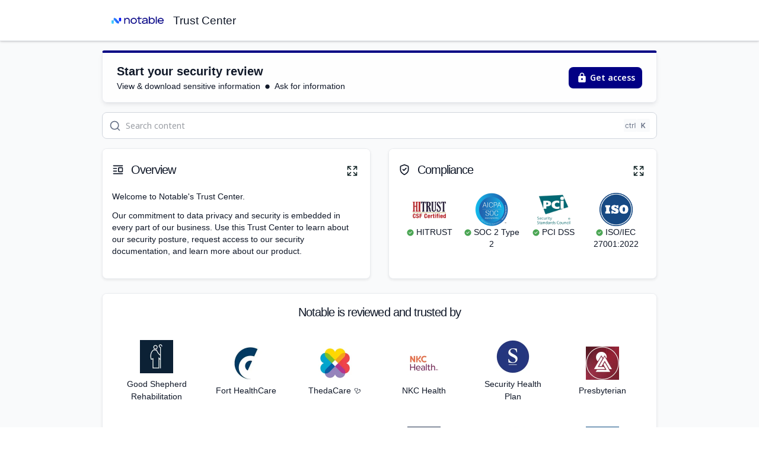

--- FILE ---
content_type: text/html; charset=utf-8
request_url: https://trust.notablehealth.com/?itemName=reports&source=click
body_size: 39484
content:
<!DOCTYPE html><html lang="en"><head><meta charSet="utf-8" data-next-head=""/><meta content="width=device-width, viewport-fit=cover, initial-scale=1" name="viewport" data-next-head=""/><meta content="96c5b94ba50cfe90f561438de2c27b85-442a691d542dc268-0" name="sentry-trace" data-next-head=""/><meta content="sentry-environment=production,sentry-release=505748ff4c3820bb9b8d3f90c7d5a15aaed98eba,sentry-public_key=3fbff9fa2e9e4c6991906aa26710df82,sentry-trace_id=96c5b94ba50cfe90f561438de2c27b85,sentry-org_id=410058,sentry-sampled=false,sentry-sample_rand=0.43232233189697644,sentry-sample_rate=0.01" name="baggage" data-next-head=""/><meta content="summary_large_image" name="twitter:card" data-next-head=""/><meta content="@getsafebase" name="twitter:site" data-next-head=""/><link href="https://fonts.googleapis.com/css2?family=Noto+Sans:ital,wght@0,300;0,400;0,500;0,600;0,700;1,300;1,400;1,500;1,600;1,700&amp;display=swap" rel="stylesheet" data-next-head=""/><title data-next-head="">Notable Trust Center | Powered by SafeBase</title><meta content="SafeBase monitors your security practices to enable you to win enterprise deals." name="description" data-next-head=""/><link href="https://trust.notablehealth.com/" rel="canonical" data-next-head=""/><link href="https://app.safebase.io/api/share/4ed8cdbf-08ef-4392-8bde-2843e42ab54e/favicon.ico?version=10" rel="icon" type="image/x-icon" data-next-head=""/><meta content="Notable Trust Center | Powered by SafeBase" property="og:title" data-next-head=""/><meta content="Notable" property="og:site_name" data-next-head=""/><meta content="See how Notable manages their security program with SafeBase." property="og:description" data-next-head=""/><meta content="https://trust.notablehealth.com/" property="og:url" data-next-head=""/><meta content="article" property="og:type" data-next-head=""/><meta content="https://app.safebase.io/api/share/4ed8cdbf-08ef-4392-8bde-2843e42ab54e/logo_og.png?version=10" property="og:image" data-next-head=""/><meta content="image/png" property="og:image:type" data-next-head=""/><meta content="1200" property="og:image:width" data-next-head=""/><meta content="630" property="og:image:height" data-next-head=""/><meta content="Notable Logo" property="og:image:alt" data-next-head=""/><meta content="2026-01-27T12:58:52.655Z" property="og:updated_time" data-next-head=""/><script id="client-config" nonce="w+YrmG+cQn+ZKWQ3Bn+Yeg==" data-nscript="beforeInteractive">window.__SB_CONFIG__ = {"NEXT_PUBLIC_USERPILOT_APP_ID":"NX-f9f51179","NEXT_PUBLIC_TRAY_PARTNER_ID":"safebase","NEXT_PUBLIC_PARAGON_PROJECT_ID":"35332dc4-c893-4b2a-b032-bda1bcc9f77c","NEXT_PUBLIC_DATADOG_RUM_ENABLED":"false","NEXT_PUBLIC_SPLIT_API_KEY":"sljsi19d6rruq7r9gc0nlj08da3o1t8lt9ek","NEXT_PUBLIC_SEGMENT_WRITE_KEY":"x7z6yaZijdrGHb675XXwt7zo3gtKHyVb","NEXT_PUBLIC_FLATFILE_PUBLISHABLE_KEY":"pk_985f0ffbbef14fbdbf2ff322d261323f","NEXT_PUBLIC_CHROME_EXTENSION_BETA_ID":"nampeknndbeehdafpgcncemngeimlkpj","NEXT_PUBLIC_DRATA_APP_DOMAIN_WHITELIST":"app.drata.com,app2.drata.com","NEXT_PUBLIC_SB_PUBLIC_SP_SITE":"safebase.us","NEXT_PUBLIC_DATADOG_RUM_CLIENT_TOKEN":"pub4b34b5911534f2876c6846bc3df9a822","NEXT_PUBLIC_LOGROCKET_APP_ID":"ntmvru/safebase","NEXT_PUBLIC_SENTRY_DSN":"https://3fbff9fa2e9e4c6991906aa26710df82@o410058.ingest.sentry.io/5283673","NEXT_PUBLIC_SPLIT_ENABLE_CUSTOM_DOMAIN":"true","NEXT_PUBLIC_SENTRY_ORG":"safebase","NEXT_PUBLIC_DATADOG_RUM_SITE":"datadoghq.com","NEXT_PUBLIC_CHROME_EXTENSION_ID":"mfmcakkhgmcedieeoahcnomefgigcnhm","NEXT_PUBLIC_BENTO_APP_ID":"bd239b66-74a2-11eb-8782-5fe79d8574f8","NEXT_PUBLIC_ALGOLIA_KB_INDEX_NAME":"prod_kb","NEXT_PUBLIC_CANNY_APP_ID":"628fa18f0ef1020b60148030","NEXT_PUBLIC_SITE":"https://app.safebase.io","NEXT_PUBLIC_IRONCLAD_APP_URL":"https://ironcladapp.com","NEXT_PUBLIC_MUI_X_PRO_LICENSE":"1a67aa509ef267a5c03f18164bd098c6Tz0xMDM3MTQsRT0xNzY1MDM0OTgyMDAwLFM9cHJvLExNPXN1YnNjcmlwdGlvbixQVj1RMy0yMDI0LEtWPTI=","NEXT_PUBLIC_FULLSTORY_ORG_ID":"VZSWZ","NEXT_PUBLIC_AUTH0_CLIENT_ID":"VMZXfkMh3Z0lL3022LJB3c3WthYjSrHJ","NEXT_PUBLIC_DATADOG_RUM_APPLICATION_ID":"196238d6-5fae-44af-96cc-ac682f14fa32","NEXT_PUBLIC_OSANO_CM_ID":"fc265e31-7459-4a4d-8c74-a648a134266b","NEXT_PUBLIC_AUTH0_ISSUER_BASE_URL":"https://auth.safebase.io","NEXT_PUBLIC_BENTO_API_KEY":"bd239b66-74a2-11eb-8782-5fe79d8574f8","NEXT_PUBLIC_STIGG_CLIENT_API_KEY":"client-d0428d45-9a78-47d7-8052-9aeff65b9dc6:82142252-89ba-4f47-93c9-f0755eb8ae1f","NEXT_PUBLIC_APP_ENV":"production","NEXT_PUBLIC_DRATA_APP_URL":"https://app.drata.com","NEXT_PUBLIC_ALGOLIA_APP_ID":"Z9UYL8UAX6","NEXT_PUBLIC_AUTH0_TENANT_HOSTNAME":"safebase.us.auth0.com","NEXT_PUBLIC_OSANO_ORG_ID":"AzyXUBSt6Yu4H1jtqF","NEXT_PUBLIC_BRANDFETCH_PUBLIC_CLIENT_ID":"1exidygWc8decNy-iB-R2","NEXT_PUBLIC_APP_ASSET_PREFIX":"https://cdn.safebase.io","NEXT_PUBLIC_VITALLY_APP_ID":"[base64]","NEXT_PUBLIC_DOCUSIGN_APP_URL":"https://app.docusign.com","NEXT_PUBLIC_AUTH0_DRATA_CONNECTION_NAME":"drata-oidc-idp-na","NEXT_PUBLIC_RECAPTCHA_SITE_KEY":"6LfJ8wojAAAAAAWs_gKrU2jrPCTiAxkHXbwl2EId"};
window.__SB_ENABLE_SENTRY_CLIENT_AUTOLOAD__ = false;</script><link nonce="w+YrmG+cQn+ZKWQ3Bn+Yeg==" rel="preload" href="https://cdn.safebase.io/_next/static/css/fb6f5616b70bc419.css" as="style"/><link nonce="w+YrmG+cQn+ZKWQ3Bn+Yeg==" rel="stylesheet" href="https://cdn.safebase.io/_next/static/css/fb6f5616b70bc419.css" data-n-g=""/><noscript data-n-css="w+YrmG+cQn+ZKWQ3Bn+Yeg=="></noscript><script defer="" nonce="w+YrmG+cQn+ZKWQ3Bn+Yeg==" nomodule="" src="https://cdn.safebase.io/_next/static/chunks/polyfills-42372ed130431b0a.js"></script><script defer="" src="https://cdn.safebase.io/_next/static/chunks/8746.d8b98ca15a5b4a58.js" nonce="w+YrmG+cQn+ZKWQ3Bn+Yeg=="></script><script defer="" src="https://cdn.safebase.io/_next/static/chunks/1909-646b4782bb0479a1.js" nonce="w+YrmG+cQn+ZKWQ3Bn+Yeg=="></script><script defer="" src="https://cdn.safebase.io/_next/static/chunks/2141-4cebfc4526517c95.js" nonce="w+YrmG+cQn+ZKWQ3Bn+Yeg=="></script><script defer="" src="https://cdn.safebase.io/_next/static/chunks/9135-f0eb53a0d3a9d909.js" nonce="w+YrmG+cQn+ZKWQ3Bn+Yeg=="></script><script defer="" src="https://cdn.safebase.io/_next/static/chunks/6526-6224d1b6dcab3a0a.js" nonce="w+YrmG+cQn+ZKWQ3Bn+Yeg=="></script><script defer="" src="https://cdn.safebase.io/_next/static/chunks/7040-be0d77781399abed.js" nonce="w+YrmG+cQn+ZKWQ3Bn+Yeg=="></script><script defer="" src="https://cdn.safebase.io/_next/static/chunks/9839-83f1605a2f81ed0d.js" nonce="w+YrmG+cQn+ZKWQ3Bn+Yeg=="></script><script defer="" src="https://cdn.safebase.io/_next/static/chunks/2379-5768516f2d74e56e.js" nonce="w+YrmG+cQn+ZKWQ3Bn+Yeg=="></script><script defer="" src="https://cdn.safebase.io/_next/static/chunks/820-09041b8a1fb9f932.js" nonce="w+YrmG+cQn+ZKWQ3Bn+Yeg=="></script><script defer="" src="https://cdn.safebase.io/_next/static/chunks/1772-085d0f322eeafb60.js" nonce="w+YrmG+cQn+ZKWQ3Bn+Yeg=="></script><script defer="" src="https://cdn.safebase.io/_next/static/chunks/4663-c7af0090fc7f90d0.js" nonce="w+YrmG+cQn+ZKWQ3Bn+Yeg=="></script><script defer="" src="https://cdn.safebase.io/_next/static/chunks/8506-5060b34cb2629fc7.js" nonce="w+YrmG+cQn+ZKWQ3Bn+Yeg=="></script><script defer="" src="https://cdn.safebase.io/_next/static/chunks/2631-d0073b484a13ae70.js" nonce="w+YrmG+cQn+ZKWQ3Bn+Yeg=="></script><script defer="" src="https://cdn.safebase.io/_next/static/chunks/4254-8d5e3401566eeebe.js" nonce="w+YrmG+cQn+ZKWQ3Bn+Yeg=="></script><script defer="" src="https://cdn.safebase.io/_next/static/chunks/5623-6797c3fbaa5edb7a.js" nonce="w+YrmG+cQn+ZKWQ3Bn+Yeg=="></script><script defer="" src="https://cdn.safebase.io/_next/static/chunks/6170-3b7cf4980ec50328.js" nonce="w+YrmG+cQn+ZKWQ3Bn+Yeg=="></script><script defer="" src="https://cdn.safebase.io/_next/static/chunks/8748-f9c015cb106099ac.js" nonce="w+YrmG+cQn+ZKWQ3Bn+Yeg=="></script><script defer="" src="https://cdn.safebase.io/_next/static/chunks/6910-cca606002ed14a62.js" nonce="w+YrmG+cQn+ZKWQ3Bn+Yeg=="></script><script defer="" src="https://cdn.safebase.io/_next/static/chunks/9715-8706f5831a89ac4d.js" nonce="w+YrmG+cQn+ZKWQ3Bn+Yeg=="></script><script defer="" src="https://cdn.safebase.io/_next/static/chunks/2772-73ae9f2edbbf93dc.js" nonce="w+YrmG+cQn+ZKWQ3Bn+Yeg=="></script><script defer="" src="https://cdn.safebase.io/_next/static/chunks/3380-0b69ec8c69a274a5.js" nonce="w+YrmG+cQn+ZKWQ3Bn+Yeg=="></script><script defer="" src="https://cdn.safebase.io/_next/static/chunks/3210-9738a79cf0ed6340.js" nonce="w+YrmG+cQn+ZKWQ3Bn+Yeg=="></script><script defer="" src="https://cdn.safebase.io/_next/static/chunks/5760-817a34f3e5c2cecb.js" nonce="w+YrmG+cQn+ZKWQ3Bn+Yeg=="></script><script defer="" src="https://cdn.safebase.io/_next/static/chunks/6722-2234098f18ca75f1.js" nonce="w+YrmG+cQn+ZKWQ3Bn+Yeg=="></script><script defer="" src="https://cdn.safebase.io/_next/static/chunks/218-4f6d265f5d3b65c4.js" nonce="w+YrmG+cQn+ZKWQ3Bn+Yeg=="></script><script defer="" src="https://cdn.safebase.io/_next/static/chunks/5846-97455c87d8ad9308.js" nonce="w+YrmG+cQn+ZKWQ3Bn+Yeg=="></script><script defer="" src="https://cdn.safebase.io/_next/static/chunks/1902-3e8983199920bf3f.js" nonce="w+YrmG+cQn+ZKWQ3Bn+Yeg=="></script><script defer="" src="https://cdn.safebase.io/_next/static/chunks/5968-328e4de5b0c2f735.js" nonce="w+YrmG+cQn+ZKWQ3Bn+Yeg=="></script><script defer="" src="https://cdn.safebase.io/_next/static/chunks/1026-54e6e391240da81c.js" nonce="w+YrmG+cQn+ZKWQ3Bn+Yeg=="></script><script defer="" src="https://cdn.safebase.io/_next/static/chunks/7588-9a4bec0a9f48030c.js" nonce="w+YrmG+cQn+ZKWQ3Bn+Yeg=="></script><script defer="" src="https://cdn.safebase.io/_next/static/chunks/3116-4da4c4311d3083bd.js" nonce="w+YrmG+cQn+ZKWQ3Bn+Yeg=="></script><script defer="" src="https://cdn.safebase.io/_next/static/chunks/882-b896bcd583027e53.js" nonce="w+YrmG+cQn+ZKWQ3Bn+Yeg=="></script><script defer="" src="https://cdn.safebase.io/_next/static/chunks/3916-f8ae8f54eeec2cbf.js" nonce="w+YrmG+cQn+ZKWQ3Bn+Yeg=="></script><script defer="" src="https://cdn.safebase.io/_next/static/chunks/1806-0af8af03903ab320.js" nonce="w+YrmG+cQn+ZKWQ3Bn+Yeg=="></script><script defer="" src="https://cdn.safebase.io/_next/static/chunks/2050-567b264df1a3cdf2.js" nonce="w+YrmG+cQn+ZKWQ3Bn+Yeg=="></script><script defer="" src="https://cdn.safebase.io/_next/static/chunks/6926-9315fb2a6eaadeb9.js" nonce="w+YrmG+cQn+ZKWQ3Bn+Yeg=="></script><script defer="" src="https://cdn.safebase.io/_next/static/chunks/3803-3dc0798b1ea422a7.js" nonce="w+YrmG+cQn+ZKWQ3Bn+Yeg=="></script><script src="https://cdn.safebase.io/_next/static/chunks/webpack-06ce42578f49309c.js" nonce="w+YrmG+cQn+ZKWQ3Bn+Yeg==" defer=""></script><script src="https://cdn.safebase.io/_next/static/chunks/framework-5b804252ceaa7219.js" nonce="w+YrmG+cQn+ZKWQ3Bn+Yeg==" defer=""></script><script src="https://cdn.safebase.io/_next/static/chunks/main-f21746ddf9ede2cc.js" nonce="w+YrmG+cQn+ZKWQ3Bn+Yeg==" defer=""></script><script src="https://cdn.safebase.io/_next/static/chunks/pages/_app-f12dc3c7c19ac989.js" nonce="w+YrmG+cQn+ZKWQ3Bn+Yeg==" defer=""></script><script src="https://cdn.safebase.io/_next/static/chunks/pages/index-9830af08ec2e9e51.js" nonce="w+YrmG+cQn+ZKWQ3Bn+Yeg==" defer=""></script><script src="https://cdn.safebase.io/_next/static/505748ff4c3820bb9b8d3f90c7d5a15aaed98eba/_buildManifest.js" nonce="w+YrmG+cQn+ZKWQ3Bn+Yeg==" defer=""></script><script src="https://cdn.safebase.io/_next/static/505748ff4c3820bb9b8d3f90c7d5a15aaed98eba/_ssgManifest.js" nonce="w+YrmG+cQn+ZKWQ3Bn+Yeg==" defer=""></script><meta name="sentry-trace" content="96c5b94ba50cfe90f561438de2c27b85-442a691d542dc268-0"/><meta name="baggage" content="sentry-environment=production,sentry-release=505748ff4c3820bb9b8d3f90c7d5a15aaed98eba,sentry-public_key=3fbff9fa2e9e4c6991906aa26710df82,sentry-trace_id=96c5b94ba50cfe90f561438de2c27b85,sentry-org_id=410058,sentry-sampled=false,sentry-sample_rand=0.43232233189697644,sentry-sample_rate=0.01"/></head><body><div id="__next"><div id="main-root"><style data-emotion="next-public 11cgt0c" nonce="w+YrmG+cQn+ZKWQ3Bn+Yeg==">.next-public-11cgt0c{width:100%!important;background-color:#f9fafb;}</style><main role="main" class="next-public-11cgt0c eknmkhc2"><style data-emotion="next-public ektdw5" nonce="w+YrmG+cQn+ZKWQ3Bn+Yeg==">.next-public-ektdw5.next-public-ektdw5{margin-top:0!important;overflow:unset;max-width:100%;padding:0;height:100vh;}</style><style data-emotion="next-public 16bwv6y" nonce="w+YrmG+cQn+ZKWQ3Bn+Yeg==">.next-public-16bwv6y{width:100%;margin-left:auto;box-sizing:border-box;margin-right:auto;padding-left:8px;padding-right:8px;}@media (min-width:375px){.next-public-16bwv6y{padding-left:12px;padding-right:12px;}}@media (min-width:960px){.next-public-16bwv6y{max-width:960px;}}.next-public-16bwv6y.next-public-16bwv6y{margin-top:0!important;overflow:unset;max-width:100%;padding:0;height:100vh;}</style><div class="MuiContainer-root MuiContainer-maxWidthLg eknmkhc3 next-public-16bwv6y"><style data-emotion="next-public hvfbeh" nonce="w+YrmG+cQn+ZKWQ3Bn+Yeg==">.next-public-hvfbeh{background-color:#f9fafb;color:#101828;}</style><div class="next-public-hvfbeh eknmkhc0"><style data-emotion="next-public jj1crp" nonce="w+YrmG+cQn+ZKWQ3Bn+Yeg==">.next-public-jj1crp{width:100%;margin-left:auto;box-sizing:border-box;margin-right:auto;}</style><div class="MuiContainer-root MuiContainer-disableGutters next-public-jj1crp"><div class="MuiContainer-root MuiContainer-disableGutters next-public-jj1crp"><div class="sticky-top sp-header shadow-sm"><style data-emotion="next-public fdgugn" nonce="w+YrmG+cQn+ZKWQ3Bn+Yeg==">.next-public-fdgugn{background-color:#ffffff;color:#101828;box-shadow:0px 1px 3px 0px rgba(16, 24, 40, 0.10),0px 1px 2px 0px rgba(16, 24, 40, 0.06);border-bottom:1px solid #eaecf0;width:100%;padding-top:12px;padding-bottom:12px;}</style><div class="next-public-fdgugn"><style data-emotion="next-public jzpmi5" nonce="w+YrmG+cQn+ZKWQ3Bn+Yeg==">.next-public-jzpmi5{width:100%;margin-left:auto;box-sizing:border-box;margin-right:auto;padding-left:8px;padding-right:8px;display:-webkit-box;display:-webkit-flex;display:-ms-flexbox;display:flex;-webkit-box-flex-wrap:wrap;-webkit-flex-wrap:wrap;-ms-flex-wrap:wrap;flex-wrap:wrap;-webkit-box-pack:justify;-webkit-justify-content:space-between;justify-content:space-between;}@media (min-width:375px){.next-public-jzpmi5{padding-left:12px;padding-right:12px;}}@media (min-width:960px){.next-public-jzpmi5{max-width:960px;}}@media (min-width:0px){.next-public-jzpmi5{-webkit-flex-direction:column;-ms-flex-direction:column;flex-direction:column;}}@media (min-width:600px){.next-public-jzpmi5{-webkit-flex-direction:row;-ms-flex-direction:row;flex-direction:row;}}</style><div class="MuiContainer-root MuiContainer-maxWidthLg next-public-jzpmi5" data-testid="sp-header"><style data-emotion="next-public u4p24i" nonce="w+YrmG+cQn+ZKWQ3Bn+Yeg==">.next-public-u4p24i{display:-webkit-box;display:-webkit-flex;display:-ms-flexbox;display:flex;-webkit-flex-direction:row;-ms-flex-direction:row;flex-direction:row;-webkit-align-items:center;-webkit-box-align:center;-ms-flex-align:center;align-items:center;}</style><div class="MuiStack-root next-public-u4p24i"><style data-emotion="next-public gajhq5" nonce="w+YrmG+cQn+ZKWQ3Bn+Yeg==">.next-public-gajhq5{padding-left:16px;padding-right:16px;}</style><a class="MuiBox-root next-public-gajhq5" data-testid="org-logo" href="https://www.notablehealth.com/" rel="noopener noreferrer" target="_blank"><img alt="Notable Logo" class="org-logo" src="/api/share/4ed8cdbf-08ef-4392-8bde-2843e42ab54e/logo.png?version=10"/></a><style data-emotion="next-public 1kdxzpv" nonce="w+YrmG+cQn+ZKWQ3Bn+Yeg==">@media (min-width:0px){.next-public-1kdxzpv{display:none;margin-top:8px;-webkit-order:3;-ms-flex-order:3;order:3;margin-bottom:8px;}}@media (min-width:600px){.next-public-1kdxzpv{margin-top:0px;padding-left:0px;-webkit-order:2;-ms-flex-order:2;order:2;margin-bottom:0px;}}@media (min-width:960px){.next-public-1kdxzpv{display:block;}}</style><div class="MuiBox-root next-public-1kdxzpv"><style data-emotion="next-public 19xailo" nonce="w+YrmG+cQn+ZKWQ3Bn+Yeg==">.next-public-19xailo{font-size:1.2rem;line-height:1;font-weight:400;margin-bottom:0px;text-align:start;word-break:break-word;}</style><h1 data-testid="platform-title" class="next-public-19xailo e1ovk3jh0">Trust Center</h1></div></div><style data-emotion="next-public 1pt6fvg" nonce="w+YrmG+cQn+ZKWQ3Bn+Yeg==">.next-public-1pt6fvg{display:-webkit-box;display:-webkit-flex;display:-ms-flexbox;display:flex;-webkit-flex-direction:row;-ms-flex-direction:row;flex-direction:row;sx:space-between;-webkit-align-items:center;-webkit-box-align:center;-ms-flex-align:center;align-items:center;-webkit-flex:1;-ms-flex:1;flex:1;-webkit-box-flex-wrap:wrap;-webkit-flex-wrap:wrap;-ms-flex-wrap:wrap;flex-wrap:wrap;}@media (min-width:600px){.next-public-1pt6fvg{-webkit-box-pack:end;-ms-flex-pack:end;-webkit-justify-content:flex-end;justify-content:flex-end;}}</style><div class="MuiStack-root next-public-1pt6fvg"></div></div></div></div><style data-emotion="next-public 79elbk" nonce="w+YrmG+cQn+ZKWQ3Bn+Yeg==">.next-public-79elbk{position:relative;}</style><div class="MuiBox-root next-public-79elbk"><style data-emotion="next-public 57cvco" nonce="w+YrmG+cQn+ZKWQ3Bn+Yeg==">.next-public-57cvco{padding-top:16px;z-index:1;position:relative;}</style><div class="MuiBox-root next-public-57cvco"><style data-emotion="next-public 33a767" nonce="w+YrmG+cQn+ZKWQ3Bn+Yeg==">.next-public-33a767{width:100%;margin-left:auto;box-sizing:border-box;margin-right:auto;padding-left:8px;padding-right:8px;}@media (min-width:375px){.next-public-33a767{padding-left:12px;padding-right:12px;}}@media (min-width:960px){.next-public-33a767{max-width:960px;}}</style><div class="MuiContainer-root MuiContainer-maxWidthLg next-public-33a767" data-testid="product-page-default"><style data-emotion="next-public 3w1hzn" nonce="w+YrmG+cQn+ZKWQ3Bn+Yeg==">.next-public-3w1hzn{padding:16px 24px;width:100%;border-radius:4px 4px 8px 8px;margin-bottom:16px;display:-webkit-box;display:-webkit-flex;display:-ms-flexbox;display:flex;-webkit-align-items:center;-webkit-box-align:center;-ms-flex-align:center;align-items:center;-webkit-box-pack:justify;-webkit-justify-content:space-between;justify-content:space-between;border:1px solid #eaecf0;border-top-color:#020084;border-top-width:4px;background-color:rgba(255, 255, 255, 0.8);box-shadow:0px 4px 8px -2px rgba(16, 24, 40, 0.10),0px 2px 4px -2px rgba(16, 24, 40, 0.06);-webkit-backdrop-filter:blur(4px);backdrop-filter:blur(4px);}.next-public-3w1hzn>*{margin-right:24px;}.next-public-3w1hzn>*:last-child{margin-right:0;}@media (max-width:959.95px){.next-public-3w1hzn{-webkit-flex-direction:column;-ms-flex-direction:column;flex-direction:column;}.next-public-3w1hzn>*{margin-right:0;margin-bottom:24px;}.next-public-3w1hzn>*:last-child{margin-bottom:0;}}</style><div data-testid="tc-banner" class="next-public-3w1hzn ej8j7d80"><style data-emotion="next-public 1l9rnrq" nonce="w+YrmG+cQn+ZKWQ3Bn+Yeg==">.next-public-1l9rnrq{display:-webkit-box;display:-webkit-flex;display:-ms-flexbox;display:flex;-webkit-flex-direction:column;-ms-flex-direction:column;flex-direction:column;-webkit-align-items:start;-webkit-box-align:start;-ms-flex-align:start;align-items:start;-webkit-box-flex:1;-webkit-flex-grow:1;-ms-flex-positive:1;flex-grow:1;-webkit-box-pack:center;-ms-flex-pack:center;-webkit-justify-content:center;justify-content:center;gap:8px;color:#020084;}.next-public-1l9rnrq:last-child{margin-bottom:0;}</style><style data-emotion="next-public 1i8fhky" nonce="w+YrmG+cQn+ZKWQ3Bn+Yeg==">.next-public-1i8fhky{display:-webkit-box;display:-webkit-flex;display:-ms-flexbox;display:flex;-webkit-flex-direction:column;-ms-flex-direction:column;flex-direction:column;-webkit-align-items:start;-webkit-box-align:start;-ms-flex-align:start;align-items:start;-webkit-box-flex:1;-webkit-flex-grow:1;-ms-flex-positive:1;flex-grow:1;-webkit-box-pack:center;-ms-flex-pack:center;-webkit-justify-content:center;justify-content:center;gap:8px;color:#020084;}.next-public-1i8fhky:last-child{margin-bottom:0;}</style><div class="e1f2ur1i0 MuiBox-root next-public-1i8fhky"><style data-emotion="next-public e23umc" nonce="w+YrmG+cQn+ZKWQ3Bn+Yeg==">.next-public-e23umc{-webkit-box-pack:start;-ms-flex-pack:start;-webkit-justify-content:flex-start;justify-content:flex-start;-webkit-align-items:center;-webkit-box-align:center;-ms-flex-align:center;align-items:center;}.next-public-e23umc>svg{margin-right:8px;}</style><div class="next-public-e23umc e1f2ur1i1"><style data-emotion="next-public 1kw2tcm" nonce="w+YrmG+cQn+ZKWQ3Bn+Yeg==">.next-public-1kw2tcm{margin:0;font-size:20px;font-style:normal;line-height:30px;color:#101828;-webkit-font-smoothing:antialiased;font-weight:600;}</style><span class="MuiTypography-root MuiTypography-text-xl next-public-1kw2tcm">Start your security review</span></div><style data-emotion="next-public 1rs8wp5" nonce="w+YrmG+cQn+ZKWQ3Bn+Yeg==">.next-public-1rs8wp5{display:-webkit-box;display:-webkit-flex;display:-ms-flexbox;display:flex;}@media (min-width:0px){.next-public-1rs8wp5{-webkit-flex-direction:column;-ms-flex-direction:column;flex-direction:column;-webkit-align-items:start;-webkit-box-align:start;-ms-flex-align:start;align-items:start;}}@media (min-width:600px){.next-public-1rs8wp5{-webkit-flex-direction:row;-ms-flex-direction:row;flex-direction:row;-webkit-align-items:center;-webkit-box-align:center;-ms-flex-align:center;align-items:center;}}</style><div class="MuiBox-root next-public-1rs8wp5" data-testid="banner-subtitles"><style data-emotion="next-public 1f7j5bk" nonce="w+YrmG+cQn+ZKWQ3Bn+Yeg==">.next-public-1f7j5bk{margin-right:8px;display:-webkit-box;display:-webkit-flex;display:-ms-flexbox;display:flex;-webkit-align-items:center;-webkit-box-align:center;-ms-flex-align:center;align-items:center;color:#101828;}</style><style data-emotion="next-public 178tm3" nonce="w+YrmG+cQn+ZKWQ3Bn+Yeg==">.next-public-178tm3{margin-right:8px;display:-webkit-box;display:-webkit-flex;display:-ms-flexbox;display:flex;-webkit-align-items:center;-webkit-box-align:center;-ms-flex-align:center;align-items:center;color:#101828;}</style><div class="e1f2ur1i2 MuiBox-root next-public-178tm3">View &amp; download sensitive information</div><div class="e1f2ur1i2 MuiBox-root next-public-178tm3"><style data-emotion="next-public cvy497" nonce="w+YrmG+cQn+ZKWQ3Bn+Yeg==">.next-public-cvy497{-webkit-user-select:none;-moz-user-select:none;-ms-user-select:none;user-select:none;width:1em;height:1em;display:inline-block;-webkit-flex-shrink:0;-ms-flex-negative:0;flex-shrink:0;-webkit-transition:fill 200ms cubic-bezier(0.4, 0, 0.2, 1) 0ms;transition:fill 200ms cubic-bezier(0.4, 0, 0.2, 1) 0ms;font-size:8px;width:8px!important;height:8px!important;margin-right:8px;}</style><svg class="MuiSvgIcon-root MuiSvgIcon-fontSize2xs next-public-cvy497" focusable="false" aria-hidden="true" viewBox="0 0 24 24" data-testid="subtitle-separator-1" fill="none" height="24" width="24" xmlns="http://www.w3.org/2000/svg"><path d="M12 1C5.92487 1 1 5.92487 1 12C1 18.0751 5.92487 23 12 23C18.0751 23 23 18.0751 23 12C23 5.92487 18.0751 1 12 1Z" fill="currentColor"></path></svg>Ask for information</div></div></div><style data-emotion="next-public 1c9kl38" nonce="w+YrmG+cQn+ZKWQ3Bn+Yeg==">.next-public-1c9kl38{display:-webkit-box;display:-webkit-flex;display:-ms-flexbox;display:flex;-webkit-flex-direction:column;-ms-flex-direction:column;flex-direction:column;-webkit-align-items:center;-webkit-box-align:center;-ms-flex-align:center;align-items:center;-webkit-box-pack:center;-ms-flex-pack:center;-webkit-justify-content:center;justify-content:center;}.next-public-1c9kl38>*{margin-bottom:4px;}.next-public-1c9kl38>*:last-child{margin-bottom:0;}</style><style data-emotion="next-public 1umi0p4" nonce="w+YrmG+cQn+ZKWQ3Bn+Yeg==">.next-public-1umi0p4{display:-webkit-box;display:-webkit-flex;display:-ms-flexbox;display:flex;-webkit-flex-direction:column;-ms-flex-direction:column;flex-direction:column;-webkit-align-items:center;-webkit-box-align:center;-ms-flex-align:center;align-items:center;-webkit-box-pack:center;-ms-flex-pack:center;-webkit-justify-content:center;justify-content:center;}.next-public-1umi0p4>*{margin-bottom:4px;}.next-public-1umi0p4>*:last-child{margin-bottom:0;}</style><div class="MuiBox-root next-public-1umi0p4"><style data-emotion="next-public 16dfuqz" nonce="w+YrmG+cQn+ZKWQ3Bn+Yeg==">.next-public-16dfuqz{font-family:'Noto Sans',sans-serif;font-weight:500;font-size:0.875rem;line-height:1.75;text-transform:uppercase;min-width:64px;padding:6px 16px;border:0;border-radius:4px;-webkit-transition:background-color 250ms cubic-bezier(0.4, 0, 0.2, 1) 0ms,box-shadow 250ms cubic-bezier(0.4, 0, 0.2, 1) 0ms,border-color 250ms cubic-bezier(0.4, 0, 0.2, 1) 0ms,color 250ms cubic-bezier(0.4, 0, 0.2, 1) 0ms;transition:background-color 250ms cubic-bezier(0.4, 0, 0.2, 1) 0ms,box-shadow 250ms cubic-bezier(0.4, 0, 0.2, 1) 0ms,border-color 250ms cubic-bezier(0.4, 0, 0.2, 1) 0ms,color 250ms cubic-bezier(0.4, 0, 0.2, 1) 0ms;color:var(--variant-containedColor);background-color:var(--variant-containedBg);box-shadow:none;--variant-textColor:#020084;--variant-outlinedColor:#020084;--variant-outlinedBorder:rgba(2, 0, 132, 0.5);--variant-containedColor:#fff;--variant-containedBg:#020084;text-transform:none;-webkit-text-decoration:none!important;text-decoration:none!important;font-weight:600;font-size:12px;font-style:normal;line-height:18px;box-shadow:0px 1px 2px 0px rgba(16, 24, 40, 0.05);color:#fff!important;border-radius:8px;padding:8px 12px;font-size:14px;font-style:normal;line-height:20px;position:relative;}.next-public-16dfuqz:hover{-webkit-text-decoration:none;text-decoration:none;}.next-public-16dfuqz.Mui-disabled{color:rgba(0, 0, 0, 0.26);}.next-public-16dfuqz:hover{box-shadow:none;}@media (hover: none){.next-public-16dfuqz:hover{box-shadow:none;}}.next-public-16dfuqz:active{box-shadow:none;}.next-public-16dfuqz.Mui-focusVisible{box-shadow:none;}.next-public-16dfuqz.Mui-disabled{color:rgba(0, 0, 0, 0.26);box-shadow:none;background-color:rgba(0, 0, 0, 0.12);}@media (hover: hover){.next-public-16dfuqz:hover{--variant-containedBg:rgb(1, 0, 92);--variant-textBg:rgba(2, 0, 132, 0.04);--variant-outlinedBorder:#020084;--variant-outlinedBg:rgba(2, 0, 132, 0.04);}}.next-public-16dfuqz:disabled{cursor:not-allowed;pointer-events:auto;}.next-public-16dfuqz .MuiButton-startIcon{margin-left:0;margin-right:4px;}.next-public-16dfuqz .MuiButton-endIcon{margin-left:4px;margin-right:0;}.next-public-16dfuqz:focus{box-shadow:0px 0px 0px 4px #b2ddff!important;}.next-public-16dfuqz:disabled{background-color:#f2f4f7;color:#667085;}.next-public-16dfuqz:disabled .MuiSvgIcon-root{color:#98a2b3;}.next-public-16dfuqz:disabled{color:#667085!important;}.next-public-16dfuqz .MuiSvgIcon-root{height:20px;width:20px;}</style><style data-emotion="next-public 1crmu8i" nonce="w+YrmG+cQn+ZKWQ3Bn+Yeg==">.next-public-1crmu8i{display:-webkit-inline-box;display:-webkit-inline-flex;display:-ms-inline-flexbox;display:inline-flex;-webkit-align-items:center;-webkit-box-align:center;-ms-flex-align:center;align-items:center;-webkit-box-pack:center;-ms-flex-pack:center;-webkit-justify-content:center;justify-content:center;position:relative;box-sizing:border-box;-webkit-tap-highlight-color:transparent;background-color:transparent;outline:0;border:0;margin:0;border-radius:0;padding:0;cursor:pointer;-webkit-user-select:none;-moz-user-select:none;-ms-user-select:none;user-select:none;vertical-align:middle;-moz-appearance:none;-webkit-appearance:none;-webkit-text-decoration:none;text-decoration:none;color:inherit;font-family:'Noto Sans',sans-serif;font-weight:500;font-size:0.875rem;line-height:1.75;text-transform:uppercase;min-width:64px;padding:6px 16px;border:0;border-radius:4px;-webkit-transition:background-color 250ms cubic-bezier(0.4, 0, 0.2, 1) 0ms,box-shadow 250ms cubic-bezier(0.4, 0, 0.2, 1) 0ms,border-color 250ms cubic-bezier(0.4, 0, 0.2, 1) 0ms,color 250ms cubic-bezier(0.4, 0, 0.2, 1) 0ms;transition:background-color 250ms cubic-bezier(0.4, 0, 0.2, 1) 0ms,box-shadow 250ms cubic-bezier(0.4, 0, 0.2, 1) 0ms,border-color 250ms cubic-bezier(0.4, 0, 0.2, 1) 0ms,color 250ms cubic-bezier(0.4, 0, 0.2, 1) 0ms;color:var(--variant-containedColor);background-color:var(--variant-containedBg);box-shadow:none;--variant-textColor:#020084;--variant-outlinedColor:#020084;--variant-outlinedBorder:rgba(2, 0, 132, 0.5);--variant-containedColor:#fff;--variant-containedBg:#020084;text-transform:none;-webkit-text-decoration:none!important;text-decoration:none!important;font-weight:600;font-size:12px;font-style:normal;line-height:18px;box-shadow:0px 1px 2px 0px rgba(16, 24, 40, 0.05);color:#fff!important;border-radius:8px;padding:8px 12px;font-size:14px;font-style:normal;line-height:20px;position:relative;}.next-public-1crmu8i::-moz-focus-inner{border-style:none;}.next-public-1crmu8i.Mui-disabled{pointer-events:none;cursor:default;}@media print{.next-public-1crmu8i{-webkit-print-color-adjust:exact;color-adjust:exact;}}.next-public-1crmu8i:hover{-webkit-text-decoration:none;text-decoration:none;}.next-public-1crmu8i.Mui-disabled{color:rgba(0, 0, 0, 0.26);}.next-public-1crmu8i:hover{box-shadow:none;}@media (hover: none){.next-public-1crmu8i:hover{box-shadow:none;}}.next-public-1crmu8i:active{box-shadow:none;}.next-public-1crmu8i.Mui-focusVisible{box-shadow:none;}.next-public-1crmu8i.Mui-disabled{color:rgba(0, 0, 0, 0.26);box-shadow:none;background-color:rgba(0, 0, 0, 0.12);}@media (hover: hover){.next-public-1crmu8i:hover{--variant-containedBg:rgb(1, 0, 92);--variant-textBg:rgba(2, 0, 132, 0.04);--variant-outlinedBorder:#020084;--variant-outlinedBg:rgba(2, 0, 132, 0.04);}}.next-public-1crmu8i:disabled{cursor:not-allowed;pointer-events:auto;}.next-public-1crmu8i .MuiButton-startIcon{margin-left:0;margin-right:4px;}.next-public-1crmu8i .MuiButton-endIcon{margin-left:4px;margin-right:0;}.next-public-1crmu8i:focus{box-shadow:0px 0px 0px 4px #b2ddff!important;}.next-public-1crmu8i:disabled{background-color:#f2f4f7;color:#667085;}.next-public-1crmu8i:disabled .MuiSvgIcon-root{color:#98a2b3;}.next-public-1crmu8i:disabled{color:#667085!important;}.next-public-1crmu8i .MuiSvgIcon-root{height:20px;width:20px;}</style><button class="MuiButtonBase-root MuiButton-root MuiButton-contained MuiButton-containedPrimary MuiButton-sizeSm MuiButton-containedSizeSm MuiButton-colorPrimary MuiButton-root MuiButton-contained MuiButton-containedPrimary MuiButton-sizeSm MuiButton-containedSizeSm MuiButton-colorPrimary next-public-1crmu8i" tabindex="0" type="button" rel="noreferrer" target="_blank" aria-label="Get access"><style data-emotion="next-public 1s1s15d" nonce="w+YrmG+cQn+ZKWQ3Bn+Yeg==">.next-public-1s1s15d{display:inherit;margin-right:8px;margin-left:-4px;}</style><span class="MuiButton-icon MuiButton-startIcon MuiButton-iconSizeSm next-public-1s1s15d"><style data-emotion="next-public ggrjn1" nonce="w+YrmG+cQn+ZKWQ3Bn+Yeg==">.next-public-ggrjn1{-webkit-user-select:none;-moz-user-select:none;-ms-user-select:none;user-select:none;width:1em;height:1em;display:inline-block;-webkit-flex-shrink:0;-ms-flex-negative:0;flex-shrink:0;-webkit-transition:fill 200ms cubic-bezier(0.4, 0, 0.2, 1) 0ms;transition:fill 200ms cubic-bezier(0.4, 0, 0.2, 1) 0ms;font-size:1.5rem;}</style><svg class="MuiSvgIcon-root MuiSvgIcon-fontSizeMedium next-public-ggrjn1" focusable="false" aria-hidden="true" viewBox="0 0 14 13" data-testid="LockIconIcon" fill="none" height="13" width="14" xmlns="http://www.w3.org/2000/svg"><path d="M10.5833 4.33341H10.0417V3.25008C10.0417 1.75508 8.82833 0.541748 7.33333 0.541748C5.83833 0.541748 4.625 1.75508 4.625 3.25008V4.33341H4.08333C3.4875 4.33341 3 4.82091 3 5.41675V10.8334C3 11.4292 3.4875 11.9167 4.08333 11.9167H10.5833C11.1792 11.9167 11.6667 11.4292 11.6667 10.8334V5.41675C11.6667 4.82091 11.1792 4.33341 10.5833 4.33341ZM7.33333 9.20842C6.7375 9.20842 6.25 8.72091 6.25 8.12508C6.25 7.52925 6.7375 7.04175 7.33333 7.04175C7.92917 7.04175 8.41667 7.52925 8.41667 8.12508C8.41667 8.72091 7.92917 9.20842 7.33333 9.20842ZM5.70833 4.33341V3.25008C5.70833 2.35091 6.43417 1.62508 7.33333 1.62508C8.2325 1.62508 8.95833 2.35091 8.95833 3.25008V4.33341H5.70833Z" fill="currentColor"></path></svg></span><style data-emotion="next-public uj841c" nonce="w+YrmG+cQn+ZKWQ3Bn+Yeg==">.next-public-uj841c{-webkit-align-items:center;-webkit-box-align:center;-ms-flex-align:center;align-items:center;display:-webkit-box;display:-webkit-flex;display:-ms-flexbox;display:flex;text-transform:none;visibility:visible;}</style><div class="MuiBox-root next-public-uj841c">Get access</div></button></div></div><style data-emotion="next-public 1eybjch" nonce="w+YrmG+cQn+ZKWQ3Bn+Yeg==">.next-public-1eybjch{display:-webkit-box;display:-webkit-flex;display:-ms-flexbox;display:flex;-webkit-flex-direction:row;-ms-flex-direction:row;flex-direction:row;gap:16px;-webkit-box-flex-wrap:wrap;-webkit-flex-wrap:wrap;-ms-flex-wrap:wrap;flex-wrap:wrap;}</style><div class="MuiStack-root mb-3 next-public-1eybjch"><style data-emotion="next-public 1rr4qq7" nonce="w+YrmG+cQn+ZKWQ3Bn+Yeg==">.next-public-1rr4qq7{-webkit-flex:1;-ms-flex:1;flex:1;}</style><div class="MuiBox-root next-public-1rr4qq7"><style data-emotion="next-public qhetv7" nonce="w+YrmG+cQn+ZKWQ3Bn+Yeg==">.next-public-qhetv7{border-radius:8px;background-color:#ffffff;}</style><div class="MuiBox-root next-public-qhetv7"><style data-emotion="next-public fy8gf2" nonce="w+YrmG+cQn+ZKWQ3Bn+Yeg==">.next-public-fy8gf2{max-height:unset;position:relative;width:100%;}</style><form class="next-public-fy8gf2 e3ktajy0"><style data-emotion="next-public a1n376" nonce="w+YrmG+cQn+ZKWQ3Bn+Yeg==">.next-public-a1n376{display:-webkit-box;display:-webkit-flex;display:-ms-flexbox;display:flex;-webkit-flex-direction:column;-ms-flex-direction:column;flex-direction:column;gap:12px;}@media (min-width:0px){.next-public-a1n376{-webkit-flex-direction:column;-ms-flex-direction:column;flex-direction:column;}}@media (min-width:600px){.next-public-a1n376{-webkit-flex-direction:row;-ms-flex-direction:row;flex-direction:row;}}</style><div class="MuiStack-root next-public-a1n376"><style data-emotion="next-public 13pmxen" nonce="w+YrmG+cQn+ZKWQ3Bn+Yeg==">.next-public-13pmxen{display:-webkit-box;display:-webkit-flex;display:-ms-flexbox;display:flex;-webkit-flex:1;-ms-flex:1;flex:1;}</style><div class="MuiBox-root next-public-13pmxen"><style data-emotion="next-public 124ykv3" nonce="w+YrmG+cQn+ZKWQ3Bn+Yeg==">.next-public-124ykv3{display:-webkit-inline-box;display:-webkit-inline-flex;display:-ms-inline-flexbox;display:inline-flex;-webkit-flex-direction:column;-ms-flex-direction:column;flex-direction:column;position:relative;min-width:0;padding:0;margin:0;border:0;vertical-align:top;width:100%;position:relative;margin-bottom:0px;}</style><div class="MuiFormControl-root MuiFormControl-fullWidth next-public-124ykv3"><style data-emotion="next-public 1cfit1a" nonce="w+YrmG+cQn+ZKWQ3Bn+Yeg==">.next-public-1cfit1a{font-family:'Noto Sans',sans-serif;font-weight:400;font-size:1rem;line-height:1.4375em;color:#101828;box-sizing:border-box;position:relative;cursor:text;display:-webkit-inline-box;display:-webkit-inline-flex;display:-ms-inline-flexbox;display:inline-flex;-webkit-align-items:center;-webkit-box-align:center;-ms-flex-align:center;align-items:center;width:100%;position:relative;border-radius:4px;padding-left:14px;padding-right:14px;font-size:14px;font-style:normal;line-height:20px;border-radius:8px;-webkit-flex:1;-ms-flex:1;flex:1;padding-top:4px;padding-bottom:4px;padding-left:12px;padding-right:12px;background-color:transparent;}.next-public-1cfit1a.Mui-disabled{color:#667085;cursor:default;}.next-public-1cfit1a:hover .MuiOutlinedInput-notchedOutline{border-color:#101828;}@media (hover: none){.next-public-1cfit1a:hover .MuiOutlinedInput-notchedOutline{border-color:rgba(0, 0, 0, 0.23);}}.next-public-1cfit1a.Mui-focused .MuiOutlinedInput-notchedOutline{border-width:2px;}.next-public-1cfit1a.Mui-focused .MuiOutlinedInput-notchedOutline{border-color:#020084;}.next-public-1cfit1a.Mui-error .MuiOutlinedInput-notchedOutline{border-color:#f03338;}.next-public-1cfit1a.Mui-disabled .MuiOutlinedInput-notchedOutline{border-color:rgba(0, 0, 0, 0.26);}.next-public-1cfit1a.Mui-focused{box-shadow:0px 0px 0px 4px #b2ddff;}.next-public-1cfit1a.Mui-error.Mui-focused{box-shadow:0px 0px 0px 4px #fecdca;}.next-public-1cfit1a.Mui-disabled{background-color:#f2f4f7;border-color:#d0d5dd;}.next-public-1cfit1a.Mui-disabled:hover{border-color:#d0d5dd;}.next-public-1cfit1a:hover .MuiOutlinedInput-notchedOutline{border-color:#98a2b3;}.next-public-1cfit1a.Mui-focused .MuiOutlinedInput-notchedOutline{border-color:#2e90fa;}.next-public-1cfit1a.Mui-error .MuiOutlinedInput-notchedOutline{border-color:#fda29b;}.next-public-1cfit1a.Mui-error:hover .MuiOutlinedInput-notchedOutline{border-color:#f97066;}.next-public-1cfit1a.Mui-focused .MuiOutlinedInput-notchedOutline{border:1px solid #d0d5dd!important;}</style><div class="MuiInputBase-root MuiOutlinedInput-root MuiInputBase-colorPrimary MuiInputBase-fullWidth MuiInputBase-formControl MuiInputBase-sizeSmall MuiInputBase-adornedStart MuiInputBase-adornedEnd next-public-1cfit1a"><style data-emotion="next-public atmqra" nonce="w+YrmG+cQn+ZKWQ3Bn+Yeg==">.next-public-atmqra{display:-webkit-box;display:-webkit-flex;display:-ms-flexbox;display:flex;max-height:2em;-webkit-align-items:center;-webkit-box-align:center;-ms-flex-align:center;align-items:center;white-space:nowrap;color:rgba(0, 0, 0, 0.54);margin-right:8px;color:#667085;}</style><div class="MuiInputAdornment-root MuiInputAdornment-positionStart MuiInputAdornment-outlined MuiInputAdornment-sizeMedium next-public-atmqra"><span class="notranslate" aria-hidden="true">​</span><style data-emotion="next-public xnw8t6" nonce="w+YrmG+cQn+ZKWQ3Bn+Yeg==">.next-public-xnw8t6{-webkit-user-select:none;-moz-user-select:none;-ms-user-select:none;user-select:none;width:1em;height:1em;display:inline-block;-webkit-flex-shrink:0;-ms-flex-negative:0;flex-shrink:0;-webkit-transition:fill 200ms cubic-bezier(0.4, 0, 0.2, 1) 0ms;transition:fill 200ms cubic-bezier(0.4, 0, 0.2, 1) 0ms;font-size:20px;width:20px!important;height:20px!important;}</style><svg class="MuiSvgIcon-root MuiSvgIcon-fontSizeMd next-public-xnw8t6" focusable="false" aria-hidden="true" viewBox="0 0 24 24" data-testid="SearchMdOutlineIconIcon" fill="none" height="24" width="24" xmlns="http://www.w3.org/2000/svg"><path d="M21 21L16.65 16.65M19 11C19 15.4183 15.4183 19 11 19C6.58172 19 3 15.4183 3 11C3 6.58172 6.58172 3 11 3C15.4183 3 19 6.58172 19 11Z" stroke="currentColor" stroke-linecap="round" stroke-linejoin="round" stroke-width="2"></path></svg></div><style data-emotion="next-public g8zn4q" nonce="w+YrmG+cQn+ZKWQ3Bn+Yeg==">.next-public-g8zn4q{font:inherit;letter-spacing:inherit;color:currentColor;padding:4px 0 5px;border:0;box-sizing:content-box;background:none;height:1.4375em;margin:0;-webkit-tap-highlight-color:transparent;display:block;min-width:0;width:100%;-webkit-animation-name:mui-auto-fill-cancel;animation-name:mui-auto-fill-cancel;-webkit-animation-duration:10ms;animation-duration:10ms;padding-top:1px;padding:16.5px 14px;padding:8.5px 14px;padding-left:0;padding-right:0;box-shadow:none!important;}.next-public-g8zn4q::-webkit-input-placeholder{color:currentColor;opacity:0.42;-webkit-transition:opacity 200ms cubic-bezier(0.4, 0, 0.2, 1) 0ms;transition:opacity 200ms cubic-bezier(0.4, 0, 0.2, 1) 0ms;}.next-public-g8zn4q::-moz-placeholder{color:currentColor;opacity:0.42;-webkit-transition:opacity 200ms cubic-bezier(0.4, 0, 0.2, 1) 0ms;transition:opacity 200ms cubic-bezier(0.4, 0, 0.2, 1) 0ms;}.next-public-g8zn4q::-ms-input-placeholder{color:currentColor;opacity:0.42;-webkit-transition:opacity 200ms cubic-bezier(0.4, 0, 0.2, 1) 0ms;transition:opacity 200ms cubic-bezier(0.4, 0, 0.2, 1) 0ms;}.next-public-g8zn4q:focus{outline:0;}.next-public-g8zn4q:invalid{box-shadow:none;}.next-public-g8zn4q::-webkit-search-decoration{-webkit-appearance:none;}label[data-shrink=false]+.MuiInputBase-formControl .next-public-g8zn4q::-webkit-input-placeholder{opacity:0!important;}label[data-shrink=false]+.MuiInputBase-formControl .next-public-g8zn4q::-moz-placeholder{opacity:0!important;}label[data-shrink=false]+.MuiInputBase-formControl .next-public-g8zn4q::-ms-input-placeholder{opacity:0!important;}label[data-shrink=false]+.MuiInputBase-formControl .next-public-g8zn4q:focus::-webkit-input-placeholder{opacity:0.42;}label[data-shrink=false]+.MuiInputBase-formControl .next-public-g8zn4q:focus::-moz-placeholder{opacity:0.42;}label[data-shrink=false]+.MuiInputBase-formControl .next-public-g8zn4q:focus::-ms-input-placeholder{opacity:0.42;}.next-public-g8zn4q.Mui-disabled{opacity:1;-webkit-text-fill-color:#667085;}.next-public-g8zn4q:-webkit-autofill{-webkit-animation-duration:5000s;animation-duration:5000s;-webkit-animation-name:mui-auto-fill;animation-name:mui-auto-fill;}.next-public-g8zn4q:-webkit-autofill{border-radius:inherit;}.next-public-g8zn4q:focus-visible{box-shadow:none!important;}.next-public-g8zn4q:focus-visible{box-shadow:none!important;}</style><input aria-invalid="false" id=":R5aj6egqlqekkr6:" placeholder="Search content" type="text" maxLength="512" class="MuiInputBase-input MuiOutlinedInput-input MuiInputBase-inputSizeSmall MuiInputBase-inputAdornedStart MuiInputBase-inputAdornedEnd next-public-g8zn4q" value=""/><style data-emotion="next-public 90dzti" nonce="w+YrmG+cQn+ZKWQ3Bn+Yeg==">.next-public-90dzti{display:-webkit-box;display:-webkit-flex;display:-ms-flexbox;display:flex;max-height:2em;-webkit-align-items:center;-webkit-box-align:center;-ms-flex-align:center;align-items:center;white-space:nowrap;color:rgba(0, 0, 0, 0.54);margin-left:8px;display:-webkit-box;display:-webkit-flex;display:-ms-flexbox;display:flex;-webkit-align-items:center;-webkit-box-align:center;-ms-flex-align:center;align-items:center;gap:8px;}</style><div class="MuiInputAdornment-root MuiInputAdornment-positionEnd MuiInputAdornment-outlined MuiInputAdornment-sizeMedium next-public-90dzti"><style data-emotion="next-public 1ano6fr" nonce="w+YrmG+cQn+ZKWQ3Bn+Yeg==">.next-public-1ano6fr{-webkit-align-items:center;-webkit-box-align:center;-ms-flex-align:center;align-items:center;gap:4px;}@media (min-width:0px){.next-public-1ano6fr{display:none;}}@media (min-width:600px){.next-public-1ano6fr{display:-webkit-box;display:-webkit-flex;display:-ms-flexbox;display:flex;}}</style><div class="MuiBox-root next-public-1ano6fr"><img alt="Control" loading="lazy" width="22" height="23" decoding="async" data-nimg="1" style="color:transparent" src="/images/icons/ctrl-light.svg"/><img alt="K" loading="lazy" width="22" height="23" decoding="async" data-nimg="1" style="color:transparent" src="/images/icons/k-light.svg"/></div></div><style data-emotion="next-public 1ykgi05" nonce="w+YrmG+cQn+ZKWQ3Bn+Yeg==">.next-public-1ykgi05{border-color:rgba(0, 0, 0, 0.23);border-color:#d0d5dd;}</style><style data-emotion="next-public 2luz0x" nonce="w+YrmG+cQn+ZKWQ3Bn+Yeg==">.next-public-2luz0x{text-align:left;position:absolute;bottom:0;right:0;top:-5px;left:0;margin:0;padding:0 8px;pointer-events:none;border-radius:inherit;border-style:solid;border-width:1px;overflow:hidden;min-width:0%;border-color:rgba(0, 0, 0, 0.23);border-color:#d0d5dd;}</style><fieldset aria-hidden="true" class="MuiOutlinedInput-notchedOutline next-public-2luz0x"><style data-emotion="next-public w4cd9x" nonce="w+YrmG+cQn+ZKWQ3Bn+Yeg==">.next-public-w4cd9x{float:unset;width:auto;overflow:hidden;padding:0;line-height:11px;-webkit-transition:width 150ms cubic-bezier(0.0, 0, 0.2, 1) 0ms;transition:width 150ms cubic-bezier(0.0, 0, 0.2, 1) 0ms;}</style><legend class="next-public-w4cd9x"><span class="notranslate" aria-hidden="true">​</span></legend></fieldset></div><style data-emotion="next-public 1o164ur" nonce="w+YrmG+cQn+ZKWQ3Bn+Yeg==">.next-public-1o164ur{color:#344054;font-family:'Noto Sans',sans-serif;font-weight:400;font-size:0.75rem;line-height:1.66;text-align:left;margin-top:3px;margin-right:0;margin-bottom:0;margin-left:0;margin-left:14px;margin-right:14px;margin:0px;position:absolute;bottom:-0px;}.next-public-1o164ur.Mui-disabled{color:#667085;}.next-public-1o164ur.Mui-error{color:#f03338;}</style><p class="MuiFormHelperText-root MuiFormHelperText-sizeMedium MuiFormHelperText-contained next-public-1o164ur"></p></div></div></div></form></div><style data-emotion="next-public 1mz6zmq" nonce="w+YrmG+cQn+ZKWQ3Bn+Yeg==">.next-public-1mz6zmq{border:1px solid #eaecf0;border-radius:8px;}@media print{.next-public-1mz6zmq{position:absolute!important;}}.next-public-1mz6zmq .MuiDialog-container{-webkit-align-items:flex-start;-webkit-box-align:flex-start;-ms-flex-align:flex-start;align-items:flex-start;padding-top:0px;}.next-public-1mz6zmq .MuiPaper-root{background-color:#f9fafb;}</style></div></div><div class="row"><style data-emotion="next-public 1stw50l" nonce="w+YrmG+cQn+ZKWQ3Bn+Yeg==">.next-public-1stw50l{margin-bottom:24px;}</style><div class="next-public-1stw50l col-lg"><style data-emotion="next-public 1npbl9p" nonce="w+YrmG+cQn+ZKWQ3Bn+Yeg==">.next-public-1npbl9p{margin:0;background-image:none;color:inherit;cursor:pointer;}.next-public-1npbl9p .seo-preserved{-webkit-text-decoration:none;text-decoration:none;color:inherit;}</style><style data-emotion="next-public 13w622g" nonce="w+YrmG+cQn+ZKWQ3Bn+Yeg==">.next-public-13w622g{overflow:hidden;border-radius:8px;border:1px solid #eaecf0;box-shadow:0px 1px 3px 0px rgba(16, 24, 40, 0.10),0px 1px 2px 0px rgba(16, 24, 40, 0.06);background-color:#ffffff;color:#101828;margin:0;background-image:none;color:inherit;cursor:pointer;}.next-public-13w622g .seo-preserved{-webkit-text-decoration:none;text-decoration:none;color:inherit;}</style><style data-emotion="next-public 12vihxh" nonce="w+YrmG+cQn+ZKWQ3Bn+Yeg==">.next-public-12vihxh{background-color:#fff;color:#101828;-webkit-transition:box-shadow 300ms cubic-bezier(0.4, 0, 0.2, 1) 0ms;transition:box-shadow 300ms cubic-bezier(0.4, 0, 0.2, 1) 0ms;border-radius:4px;box-shadow:var(--Paper-shadow);background-image:var(--Paper-overlay);overflow:hidden;border-radius:8px;border:1px solid #eaecf0;box-shadow:0px 1px 3px 0px rgba(16, 24, 40, 0.10),0px 1px 2px 0px rgba(16, 24, 40, 0.06);background-color:#ffffff;color:#101828;margin:0;background-image:none;color:inherit;cursor:pointer;}.next-public-12vihxh .seo-preserved{-webkit-text-decoration:none;text-decoration:none;color:inherit;}</style><div class="MuiPaper-root MuiPaper-elevation MuiPaper-rounded MuiPaper-elevation1 MuiCard-root h-100 shadow-sm statuscard statuscard-overview e1qdwkaw1 next-public-12vihxh" data-cy="base-status-card" data-testid="overview-card" style="--Paper-shadow:none"><style data-emotion="next-public 195g8m3" nonce="w+YrmG+cQn+ZKWQ3Bn+Yeg==">.next-public-195g8m3{padding-top:0px!important;padding-bottom:0px!important;}.next-public-195g8m3 .header-items-container>*{padding-top:1rem;padding-bottom:1rem;}</style><style data-emotion="next-public 1gyl3a3" nonce="w+YrmG+cQn+ZKWQ3Bn+Yeg==">.next-public-1gyl3a3{display:-webkit-box;display:-webkit-flex;display:-ms-flexbox;display:flex;-webkit-align-items:center;-webkit-box-align:center;-ms-flex-align:center;align-items:center;padding:16px;padding-bottom:0;background-color:#ffffff;color:#101828;font-weight:500;font-size:20px;font-style:normal;line-height:30px;padding-top:0px!important;padding-bottom:0px!important;}.next-public-1gyl3a3 .header-items-container>*{padding-top:1rem;padding-bottom:1rem;}</style><div class="MuiCardHeader-root e1yzh4r90 next-public-1gyl3a3"><style data-emotion="next-public 1aan0jy" nonce="w+YrmG+cQn+ZKWQ3Bn+Yeg==">.next-public-1aan0jy{-webkit-flex:1 1 auto;-ms-flex:1 1 auto;flex:1 1 auto;}.MuiTypography-root:where(.next-public-1aan0jy .MuiCardHeader-title){display:block;}.MuiTypography-root:where(.next-public-1aan0jy .MuiCardHeader-subheader){display:block;}</style><div class="MuiCardHeader-content next-public-1aan0jy"><div class="d-flex align-items-center justify-content-between header-items-container"><div class="d-flex align-items-center header-align-self-center"><a class="seo-preserved MuiBox-root next-public-0" aria-label="Open to overview" href="?itemName=overview&amp;source=click"><style data-emotion="next-public 5er31q" nonce="w+YrmG+cQn+ZKWQ3Bn+Yeg==">.next-public-5er31q{margin:0;font-size:48px;font-style:normal;line-height:60px;letter-spacing:-0.96px;color:#101828;-webkit-font-smoothing:antialiased;}</style><h2 class="MuiTypography-root MuiTypography-display-lg next-public-5er31q" data-testid="base-card-header-wrapper"><style data-emotion="next-public hikzlk" nonce="w+YrmG+cQn+ZKWQ3Bn+Yeg==">.next-public-hikzlk{font-weight:600;font-size:20px;line-height:32.74px;display:-webkit-box;display:-webkit-flex;display:-ms-flexbox;display:flex;-webkit-align-items:center;-webkit-box-align:center;-ms-flex-align:center;align-items:center;}</style><div class="next-public-hikzlk e1yvxu720"><style data-emotion="next-public nj2228" nonce="w+YrmG+cQn+ZKWQ3Bn+Yeg==">.next-public-nj2228{color:#101828;display:-webkit-box;display:-webkit-flex;display:-ms-flexbox;display:flex;}</style><span class="MuiBox-root next-public-nj2228"><svg class="MuiSvgIcon-root MuiSvgIcon-fontSizeMd next-public-xnw8t6" focusable="false" aria-hidden="true" viewBox="0 0 24 24" data-testid="ImageIndentRightOutlineIconIcon" fill="none" height="24" width="24" xmlns="http://www.w3.org/2000/svg"><path d="M21 4H3M21 20H3M9 9.25H3M9 14.75H3M14.6 16H19.4C19.9601 16 20.2401 16 20.454 15.891C20.6422 15.7951 20.7951 15.6422 20.891 15.454C21 15.2401 21 14.9601 21 14.4V9.6C21 9.03995 21 8.75992 20.891 8.54601C20.7951 8.35785 20.6422 8.20487 20.454 8.10899C20.2401 8 19.9601 8 19.4 8H14.6C14.0399 8 13.7599 8 13.546 8.10899C13.3578 8.20487 13.2049 8.35785 13.109 8.54601C13 8.75992 13 9.03995 13 9.6V14.4C13 14.9601 13 15.2401 13.109 15.454C13.2049 15.6422 13.3578 15.7951 13.546 15.891C13.7599 16 14.0399 16 14.6 16Z" stroke="currentColor" stroke-linecap="round" stroke-linejoin="round" stroke-width="2"></path></svg></span><style data-emotion="next-public 17cxyl5" nonce="w+YrmG+cQn+ZKWQ3Bn+Yeg==">.next-public-17cxyl5{margin:0;font-size:20px;font-style:normal;line-height:30px;color:#101828;-webkit-font-smoothing:antialiased;margin-left:12px;}</style><h2 class="MuiTypography-root MuiTypography-text-xl next-public-17cxyl5">Overview</h2></div></h2></a></div><span aria-label="Expand" class="align-self-start m-1" role="button"><style data-emotion="next-public 11mogvf" nonce="w+YrmG+cQn+ZKWQ3Bn+Yeg==">.next-public-11mogvf{-webkit-user-select:none;-moz-user-select:none;-ms-user-select:none;user-select:none;width:1em;height:1em;display:inline-block;-webkit-flex-shrink:0;-ms-flex-negative:0;flex-shrink:0;-webkit-transition:fill 200ms cubic-bezier(0.4, 0, 0.2, 1) 0ms;transition:fill 200ms cubic-bezier(0.4, 0, 0.2, 1) 0ms;font-size:20px;width:20px!important;height:20px!important;color:#102324;}</style><svg class="MuiSvgIcon-root MuiSvgIcon-fontSizeMd next-public-11mogvf" focusable="false" aria-hidden="true" viewBox="0 0 24 24" data-testid="Expand5SolidIconIcon" fill="none" height="24" width="24" xmlns="http://www.w3.org/2000/svg"><path d="M9 4L5.41421 4L9.70711 8.29289C10.0976 8.68342 10.0976 9.31658 9.70711 9.70711C9.31658 10.0976 8.68342 10.0976 8.29289 9.70711L4 5.41421L4 9C4 9.55229 3.55229 10 3 10C2.44772 10 2 9.55229 2 9V3C2 2.44772 2.44772 2 3 2H9C9.55228 2 10 2.44772 10 3C10 3.55228 9.55228 4 9 4Z" fill="currentColor"></path><path d="M14 3C14 2.44772 14.4477 2 15 2H21C21.5523 2 22 2.44772 22 3V9C22 9.55229 21.5523 10 21 10C20.4477 10 20 9.55229 20 9V5.41421L15.7071 9.70711C15.3166 10.0976 14.6834 10.0976 14.2929 9.70711C13.9024 9.31658 13.9024 8.68342 14.2929 8.29289L18.5858 4H15C14.4477 4 14 3.55228 14 3Z" fill="currentColor"></path><path d="M9.70711 15.7071L5.41421 20H9C9.55228 20 10 20.4477 10 21C10 21.5523 9.55228 22 9 22H3C2.44772 22 2 21.5523 2 21V15C2 14.4477 2.44772 14 3 14C3.55229 14 4 14.4477 4 15L4 18.5858L8.29289 14.2929C8.68342 13.9024 9.31658 13.9024 9.70711 14.2929C10.0976 14.6834 10.0976 15.3166 9.70711 15.7071Z" fill="currentColor"></path><path d="M20 18.5858V15C20 14.4477 20.4477 14 21 14C21.5523 14 22 14.4477 22 15V21C22 21.5523 21.5523 22 21 22H15C14.4477 22 14 21.5523 14 21C14 20.4477 14.4477 20 15 20H18.5858L14.2929 15.7071C13.9024 15.3166 13.9024 14.6834 14.2929 14.2929C14.6834 13.9024 15.3166 13.9024 15.7071 14.2929L20 18.5858Z" fill="currentColor"></path></svg></span></div></div></div><style data-emotion="next-public hkw6t9" nonce="w+YrmG+cQn+ZKWQ3Bn+Yeg==">.next-public-hkw6t9{padding:16px;padding-top:0px;position:relative;}.next-public-hkw6t9:last-child{padding-bottom:24px;}</style><div class="MuiCardContent-root next-public-hkw6t9" data-testid="base-card-body-wrapper"><style data-emotion="next-public py5jdu" nonce="w+YrmG+cQn+ZKWQ3Bn+Yeg==">.next-public-py5jdu{display:-webkit-box;display:-webkit-flex;display:-ms-flexbox;display:flex;height:100%;-webkit-flex-direction:column;-ms-flex-direction:column;flex-direction:column;}</style><div class="MuiBox-root next-public-py5jdu"><style data-emotion="next-public 1l5nqhz" nonce="w+YrmG+cQn+ZKWQ3Bn+Yeg==">.next-public-1l5nqhz{overflow:auto;max-height:600px;padding-right:4px;}.next-public-1l5nqhz ::-webkit-scrollbar{width:7px;}.next-public-1l5nqhz ::-webkit-scrollbar-thumb{border-radius:4px;background-color:rgba(0, 0, 0, 0.5);box-shadow:0 0 1px rgba(255, 255, 255, 0.5);}</style><div class="next-public-1l5nqhz"><div><style data-emotion="next-public 1bqplqv" nonce="w+YrmG+cQn+ZKWQ3Bn+Yeg==">.next-public-1bqplqv{color:inherit!important;background-color:inherit!important;}.next-public-1bqplqv *{color:inherit!important;background-color:inherit!important;}.next-public-1bqplqv:last-child{margin-bottom:0;}</style><div class="statuscard-list-item-markdown next-public-1bqplqv efpf7b0"><style data-emotion="next-public 16twjne" nonce="w+YrmG+cQn+ZKWQ3Bn+Yeg==">.next-public-16twjne{margin:0;font-size:14px;font-style:normal;line-height:20px;color:#101828;-webkit-font-smoothing:antialiased;margin-bottom:12px;}</style><p class="MuiTypography-root MuiTypography-text-sm next-public-16twjne" node="[object Object]">Welcome to Notable&#x27;s Trust Center.</p>
<p class="MuiTypography-root MuiTypography-text-sm next-public-16twjne" node="[object Object]">Our commitment to data privacy and security is embedded in every part of our business. Use this Trust Center to learn about our security posture, request access to our security documentation, and learn more about our product.</p></div></div></div></div></div></div></div><div class="next-public-1stw50l col-lg"><div class="MuiPaper-root MuiPaper-elevation MuiPaper-rounded MuiPaper-elevation1 MuiCard-root h-100 shadow-sm statuscard statuscard-certifications e1qdwkaw1 next-public-12vihxh" data-cy="base-status-card" data-testid="certifications-card" style="--Paper-shadow:none"><div class="MuiCardHeader-root e1yzh4r90 next-public-1gyl3a3"><div class="MuiCardHeader-content next-public-1aan0jy"><div class="d-flex align-items-center justify-content-between header-items-container"><div class="d-flex align-items-center header-align-self-center"><a class="seo-preserved MuiBox-root next-public-0" aria-label="Open to certifications" href="?itemName=certifications&amp;source=click"><h2 class="MuiTypography-root MuiTypography-display-lg next-public-5er31q" data-testid="base-card-header-wrapper"><div class="next-public-hikzlk e1yvxu720"><span class="MuiBox-root next-public-nj2228"><svg class="MuiSvgIcon-root MuiSvgIcon-fontSizeMd next-public-xnw8t6" focusable="false" aria-hidden="true" viewBox="0 0 24 24" data-testid="ShieldTickOutlineIconIcon" fill="none" height="24" width="24" xmlns="http://www.w3.org/2000/svg"><path d="M9 11.4999L11 13.4999L15.5 8.99987M20 11.9999C20 16.9083 14.646 20.4783 12.698 21.6147C12.4766 21.7439 12.3659 21.8085 12.2097 21.842C12.0884 21.868 11.9116 21.868 11.7903 21.842C11.6341 21.8085 11.5234 21.7439 11.302 21.6147C9.35396 20.4783 4 16.9083 4 11.9999V7.21747C4 6.41796 4 6.0182 4.13076 5.67457C4.24627 5.37101 4.43398 5.10015 4.67766 4.8854C4.9535 4.64231 5.3278 4.50195 6.0764 4.22122L11.4382 2.21054C11.6461 2.13258 11.75 2.0936 11.857 2.07815C11.9518 2.06444 12.0482 2.06444 12.143 2.07815C12.25 2.0936 12.3539 2.13258 12.5618 2.21054L17.9236 4.22122C18.6722 4.50195 19.0465 4.64231 19.3223 4.8854C19.566 5.10015 19.7537 5.37101 19.8692 5.67457C20 6.0182 20 6.41796 20 7.21747V11.9999Z" stroke="currentColor" stroke-linecap="round" stroke-linejoin="round" stroke-width="2"></path></svg></span><h2 class="MuiTypography-root MuiTypography-text-xl next-public-17cxyl5">Compliance</h2></div></h2></a></div><span aria-label="Expand" class="align-self-start m-1" role="button"><svg class="MuiSvgIcon-root MuiSvgIcon-fontSizeMd next-public-11mogvf" focusable="false" aria-hidden="true" viewBox="0 0 24 24" data-testid="Expand5SolidIconIcon" fill="none" height="24" width="24" xmlns="http://www.w3.org/2000/svg"><path d="M9 4L5.41421 4L9.70711 8.29289C10.0976 8.68342 10.0976 9.31658 9.70711 9.70711C9.31658 10.0976 8.68342 10.0976 8.29289 9.70711L4 5.41421L4 9C4 9.55229 3.55229 10 3 10C2.44772 10 2 9.55229 2 9V3C2 2.44772 2.44772 2 3 2H9C9.55228 2 10 2.44772 10 3C10 3.55228 9.55228 4 9 4Z" fill="currentColor"></path><path d="M14 3C14 2.44772 14.4477 2 15 2H21C21.5523 2 22 2.44772 22 3V9C22 9.55229 21.5523 10 21 10C20.4477 10 20 9.55229 20 9V5.41421L15.7071 9.70711C15.3166 10.0976 14.6834 10.0976 14.2929 9.70711C13.9024 9.31658 13.9024 8.68342 14.2929 8.29289L18.5858 4H15C14.4477 4 14 3.55228 14 3Z" fill="currentColor"></path><path d="M9.70711 15.7071L5.41421 20H9C9.55228 20 10 20.4477 10 21C10 21.5523 9.55228 22 9 22H3C2.44772 22 2 21.5523 2 21V15C2 14.4477 2.44772 14 3 14C3.55229 14 4 14.4477 4 15L4 18.5858L8.29289 14.2929C8.68342 13.9024 9.31658 13.9024 9.70711 14.2929C10.0976 14.6834 10.0976 15.3166 9.70711 15.7071Z" fill="currentColor"></path><path d="M20 18.5858V15C20 14.4477 20.4477 14 21 14C21.5523 14 22 14.4477 22 15V21C22 21.5523 21.5523 22 21 22H15C14.4477 22 14 21.5523 14 21C14 20.4477 14.4477 20 15 20H18.5858L14.2929 15.7071C13.9024 15.3166 13.9024 14.6834 14.2929 14.2929C14.6834 13.9024 15.3166 13.9024 15.7071 14.2929L20 18.5858Z" fill="currentColor"></path></svg></span></div></div></div><div class="MuiCardContent-root next-public-hkw6t9" data-testid="base-card-body-wrapper"><style data-emotion="next-public 1z0p8rd" nonce="w+YrmG+cQn+ZKWQ3Bn+Yeg==">.next-public-1z0p8rd{display:-webkit-box;display:-webkit-flex;display:-ms-flexbox;display:flex;-webkit-align-items:flex-start;-webkit-box-align:flex-start;-ms-flex-align:flex-start;align-items:flex-start;-webkit-box-flex-wrap:wrap;-webkit-flex-wrap:wrap;-ms-flex-wrap:wrap;flex-wrap:wrap;width:100%;}</style><div class="MuiBox-root next-public-1z0p8rd"><a class="seo-preserved w-25 MuiBox-root next-public-0" aria-label="Open to HITRUST" href="?itemUid=4fb3aef2-afd5-4863-abab-ffdd1e08ac5d&amp;source=click"><style data-emotion="next-public 8ydgz0" nonce="w+YrmG+cQn+ZKWQ3Bn+Yeg==">.next-public-8ydgz0{display:-webkit-box;display:-webkit-flex;display:-ms-flexbox;display:flex;-webkit-flex-direction:column;-ms-flex-direction:column;flex-direction:column;-webkit-align-items:center;-webkit-box-align:center;-ms-flex-align:center;align-items:center;-webkit-box-pack:center;-ms-flex-pack:center;-webkit-justify-content:center;justify-content:center;text-align:center;margin:4px;}</style><div class="compliance-card-item MuiBox-root next-public-8ydgz0"><style data-emotion="next-public ldp5y6" nonce="w+YrmG+cQn+ZKWQ3Bn+Yeg==">.next-public-ldp5y6{display:-webkit-box;display:-webkit-flex;display:-ms-flexbox;display:flex;-webkit-align-items:center;-webkit-box-align:center;-ms-flex-align:center;align-items:center;height:56px;}.next-public-ldp5y6 img{max-width:100%;}</style><div class="next-public-ldp5y6 e12w53wx0"><style data-emotion="next-public g98gbd" nonce="w+YrmG+cQn+ZKWQ3Bn+Yeg==">.next-public-g98gbd{object-fit:contain;}</style><img alt="HITRUST Logo" loading="lazy" width="56" height="56" decoding="async" data-nimg="1" class="next-public-g98gbd ernyu1q0" style="color:transparent" src="https://cdn.safebase.io/public/505748ff4c3820bb9b8d3f90c7d5a15aaed98eba/images/certifications/hitrust.png"/></div><style data-emotion="next-public 1s8zx19" nonce="w+YrmG+cQn+ZKWQ3Bn+Yeg==">.next-public-1s8zx19{margin:0;font-size:14px;font-style:normal;line-height:20px;color:#101828;-webkit-font-smoothing:antialiased;}</style><span class="MuiTypography-root MuiTypography-text-sm next-public-1s8zx19" data-testid="4fb3aef2-afd5-4863-abab-ffdd1e08ac5d-certification-item-title"><span data-testid="certification-item-indicator"><style data-emotion="next-public 1x9ydel" nonce="w+YrmG+cQn+ZKWQ3Bn+Yeg==">.next-public-1x9ydel{margin-right:4px;}</style><style data-emotion="next-public 1ml5fz0" nonce="w+YrmG+cQn+ZKWQ3Bn+Yeg==">.next-public-1ml5fz0{-webkit-user-select:none;-moz-user-select:none;-ms-user-select:none;user-select:none;width:1em;height:1em;display:inline-block;-webkit-flex-shrink:0;-ms-flex-negative:0;flex-shrink:0;-webkit-transition:fill 200ms cubic-bezier(0.4, 0, 0.2, 1) 0ms;transition:fill 200ms cubic-bezier(0.4, 0, 0.2, 1) 0ms;font-size:12px;width:12px!important;height:12px!important;color:#4BA654;margin-right:4px;}</style><svg class="MuiSvgIcon-root MuiSvgIcon-fontSizeXs eqw5bm70 next-public-1ml5fz0" focusable="false" aria-hidden="true" viewBox="0 0 24 24" data-testid="enabled" fill="none" height="24" width="24" xmlns="http://www.w3.org/2000/svg"><path clip-rule="evenodd" d="M12 1C5.92487 1 1 5.92487 1 12C1 18.0751 5.92487 23 12 23C18.0751 23 23 18.0751 23 12C23 5.92487 18.0751 1 12 1ZM17.2071 9.70711C17.5976 9.31658 17.5976 8.68342 17.2071 8.29289C16.8166 7.90237 16.1834 7.90237 15.7929 8.29289L10.5 13.5858L8.20711 11.2929C7.81658 10.9024 7.18342 10.9024 6.79289 11.2929C6.40237 11.6834 6.40237 12.3166 6.79289 12.7071L9.79289 15.7071C10.1834 16.0976 10.8166 16.0976 11.2071 15.7071L17.2071 9.70711Z" fill="currentColor" fill-rule="evenodd"></path></svg></span><span class="MuiTypography-root MuiTypography-text-sm next-public-1s8zx19">HITRUST</span></span></div></a><a class="seo-preserved w-25 MuiBox-root next-public-0" aria-label="Open to SOC 2 Type 2" href="?itemUid=fa950d02-cbb3-4010-b917-7137a7c2a982&amp;source=click"><div class="compliance-card-item MuiBox-root next-public-8ydgz0"><div class="next-public-ldp5y6 e12w53wx0"><img alt="SOC 2 Type 2 Logo" loading="lazy" width="56" height="56" decoding="async" data-nimg="1" class="next-public-g98gbd ernyu1q0" style="color:transparent" src="https://cdn.safebase.io/public/505748ff4c3820bb9b8d3f90c7d5a15aaed98eba/images/certifications/soc.png"/></div><span class="MuiTypography-root MuiTypography-text-sm next-public-1s8zx19" data-testid="fa950d02-cbb3-4010-b917-7137a7c2a982-certification-item-title"><span data-testid="certification-item-indicator"><svg class="MuiSvgIcon-root MuiSvgIcon-fontSizeXs eqw5bm70 next-public-1ml5fz0" focusable="false" aria-hidden="true" viewBox="0 0 24 24" data-testid="enabled" fill="none" height="24" width="24" xmlns="http://www.w3.org/2000/svg"><path clip-rule="evenodd" d="M12 1C5.92487 1 1 5.92487 1 12C1 18.0751 5.92487 23 12 23C18.0751 23 23 18.0751 23 12C23 5.92487 18.0751 1 12 1ZM17.2071 9.70711C17.5976 9.31658 17.5976 8.68342 17.2071 8.29289C16.8166 7.90237 16.1834 7.90237 15.7929 8.29289L10.5 13.5858L8.20711 11.2929C7.81658 10.9024 7.18342 10.9024 6.79289 11.2929C6.40237 11.6834 6.40237 12.3166 6.79289 12.7071L9.79289 15.7071C10.1834 16.0976 10.8166 16.0976 11.2071 15.7071L17.2071 9.70711Z" fill="currentColor" fill-rule="evenodd"></path></svg></span><span class="MuiTypography-root MuiTypography-text-sm next-public-1s8zx19">SOC 2 Type 2</span></span></div></a><a class="seo-preserved w-25 MuiBox-root next-public-0" aria-label="Open to PCI DSS" href="?itemUid=53e1508c-665e-45a8-9ce0-03fdf9ae1efb&amp;source=click"><div class="compliance-card-item MuiBox-root next-public-8ydgz0"><div class="next-public-ldp5y6 e12w53wx0"><img alt="PCI DSS Logo" loading="lazy" width="56" height="56" decoding="async" data-nimg="1" class="next-public-g98gbd ernyu1q0" style="color:transparent" src="https://cdn.safebase.io/public/505748ff4c3820bb9b8d3f90c7d5a15aaed98eba/images/certifications/pci.png"/></div><span class="MuiTypography-root MuiTypography-text-sm next-public-1s8zx19" data-testid="53e1508c-665e-45a8-9ce0-03fdf9ae1efb-certification-item-title"><span data-testid="certification-item-indicator"><svg class="MuiSvgIcon-root MuiSvgIcon-fontSizeXs eqw5bm70 next-public-1ml5fz0" focusable="false" aria-hidden="true" viewBox="0 0 24 24" data-testid="enabled" fill="none" height="24" width="24" xmlns="http://www.w3.org/2000/svg"><path clip-rule="evenodd" d="M12 1C5.92487 1 1 5.92487 1 12C1 18.0751 5.92487 23 12 23C18.0751 23 23 18.0751 23 12C23 5.92487 18.0751 1 12 1ZM17.2071 9.70711C17.5976 9.31658 17.5976 8.68342 17.2071 8.29289C16.8166 7.90237 16.1834 7.90237 15.7929 8.29289L10.5 13.5858L8.20711 11.2929C7.81658 10.9024 7.18342 10.9024 6.79289 11.2929C6.40237 11.6834 6.40237 12.3166 6.79289 12.7071L9.79289 15.7071C10.1834 16.0976 10.8166 16.0976 11.2071 15.7071L17.2071 9.70711Z" fill="currentColor" fill-rule="evenodd"></path></svg></span><span class="MuiTypography-root MuiTypography-text-sm next-public-1s8zx19">PCI DSS</span></span></div></a><a class="seo-preserved w-25 MuiBox-root next-public-0" aria-label="Open to ISO/IEC 27001:2022" href="?itemUid=5c93ca3e-519a-4260-a50a-a9de78294538&amp;source=click"><div class="compliance-card-item MuiBox-root next-public-8ydgz0"><div class="next-public-ldp5y6 e12w53wx0"><img alt="ISO/IEC 27001:2022 Logo" loading="lazy" width="56" height="56" decoding="async" data-nimg="1" class="next-public-g98gbd ernyu1q0" style="color:transparent" src="https://cdn.safebase.io/public/505748ff4c3820bb9b8d3f90c7d5a15aaed98eba/images/certifications/iso.png"/></div><span class="MuiTypography-root MuiTypography-text-sm next-public-1s8zx19" data-testid="5c93ca3e-519a-4260-a50a-a9de78294538-certification-item-title"><span data-testid="certification-item-indicator"><svg class="MuiSvgIcon-root MuiSvgIcon-fontSizeXs eqw5bm70 next-public-1ml5fz0" focusable="false" aria-hidden="true" viewBox="0 0 24 24" data-testid="enabled" fill="none" height="24" width="24" xmlns="http://www.w3.org/2000/svg"><path clip-rule="evenodd" d="M12 1C5.92487 1 1 5.92487 1 12C1 18.0751 5.92487 23 12 23C18.0751 23 23 18.0751 23 12C23 5.92487 18.0751 1 12 1ZM17.2071 9.70711C17.5976 9.31658 17.5976 8.68342 17.2071 8.29289C16.8166 7.90237 16.1834 7.90237 15.7929 8.29289L10.5 13.5858L8.20711 11.2929C7.81658 10.9024 7.18342 10.9024 6.79289 11.2929C6.40237 11.6834 6.40237 12.3166 6.79289 12.7071L9.79289 15.7071C10.1834 16.0976 10.8166 16.0976 11.2071 15.7071L17.2071 9.70711Z" fill="currentColor" fill-rule="evenodd"></path></svg></span><span class="MuiTypography-root MuiTypography-text-sm next-public-1s8zx19">ISO/IEC 27001:2022</span></span></div></a></div></div></div></div></div><div class="row"><div data-testid="trusted-by-card-col" class="next-public-1stw50l col"><div class="MuiPaper-root MuiPaper-elevation MuiPaper-rounded MuiPaper-elevation1 MuiCard-root h-100 shadow-sm statuscard statuscard-trusted_by e1qdwkaw1 next-public-12vihxh" data-cy="base-status-card" data-testid="trusted_by-card" style="--Paper-shadow:none"><div class="MuiCardHeader-root e1yzh4r90 next-public-1gyl3a3"><div class="MuiCardHeader-content next-public-1aan0jy"><div class="d-flex align-items-center justify-content-between header-items-container"><div class="d-flex align-items-center header-align-self-center justify-content-center flex-grow-1"><a class="seo-preserved MuiBox-root next-public-0" aria-label="Open to trusted_by" href="?itemName=trusted_by&amp;source=click"><h2 class="MuiTypography-root MuiTypography-display-lg next-public-5er31q" data-testid="base-card-header-wrapper"><div class="next-public-hikzlk e1yvxu720"><style data-emotion="next-public nhwhxp" nonce="w+YrmG+cQn+ZKWQ3Bn+Yeg==">.next-public-nhwhxp{margin:0;font-size:20px;font-style:normal;line-height:30px;color:#101828;-webkit-font-smoothing:antialiased;margin-left:0px;}</style><h2 class="MuiTypography-root MuiTypography-text-xl next-public-nhwhxp">Notable is reviewed and trusted by</h2></div></h2></a></div></div></div></div><div class="MuiCardContent-root next-public-hkw6t9" data-testid="base-card-body-wrapper"><style data-emotion="next-public 9x7i9" nonce="w+YrmG+cQn+ZKWQ3Bn+Yeg==">.next-public-9x7i9{display:-webkit-box;display:-webkit-flex;display:-ms-flexbox;display:flex;-webkit-align-items:center;-webkit-box-align:center;-ms-flex-align:center;align-items:center;-webkit-box-pack:center;-ms-flex-pack:center;-webkit-justify-content:center;justify-content:center;-webkit-box-flex-wrap:wrap;-webkit-flex-wrap:wrap;-ms-flex-wrap:wrap;flex-wrap:wrap;width:100%;}</style><div class="MuiBox-root next-public-9x7i9"><div data-testid="trusted-by-item" class="d-flex flex-column align-items-center my-3 col-xl-2 col-md-3 col-sm-4 col-6"><style data-emotion="next-public 8ln2be" nonce="w+YrmG+cQn+ZKWQ3Bn+Yeg==">.next-public-8ln2be{-webkit-text-decoration:underline;text-decoration:underline;text-decoration-color:var(--Link-underlineColor);--Link-underlineColor:rgba(2, 0, 132, 0.4);color:#1570ef!important;font-weight:500;-webkit-text-decoration:underline!important;text-decoration:underline!important;text-decoration-color:#1570ef!important;}.next-public-8ln2be:hover{text-decoration-color:inherit;}.next-public-8ln2be:hover,.next-public-8ln2be:focus{color:#1570ef!important;-webkit-text-decoration:none!important;text-decoration:none!important;}</style><style data-emotion="next-public 1xtmi0z" nonce="w+YrmG+cQn+ZKWQ3Bn+Yeg==">.next-public-1xtmi0z{margin:0;font:inherit;line-height:inherit;letter-spacing:inherit;color:#020084;color:#101828;-webkit-font-smoothing:antialiased;-webkit-text-decoration:underline;text-decoration:underline;text-decoration-color:var(--Link-underlineColor);--Link-underlineColor:rgba(2, 0, 132, 0.4);color:#1570ef!important;font-weight:500;-webkit-text-decoration:underline!important;text-decoration:underline!important;text-decoration-color:#1570ef!important;}.next-public-1xtmi0z:hover{text-decoration-color:inherit;}.next-public-1xtmi0z:hover,.next-public-1xtmi0z:focus{color:#1570ef!important;-webkit-text-decoration:none!important;text-decoration:none!important;}</style><a class="MuiTypography-root MuiTypography-inherit MuiLink-root MuiLink-underlineAlways next-public-1xtmi0z" href="https://goodshepherdrehab.org" rel="noopener noreferrer" target="_blank" title="Visit goodshepherdrehab.org"><img alt="Good Shepherd Rehabilitation-company-logo" data-testid="company-logo-with-fallback-image" height="56" src="https://cdn.brandfetch.io/goodshepherdrehab.org/icon/theme/dark/fallback/lettermark/h/112/w/112?c=1exidygWc8decNy-iB-R2" style="object-fit:contain" width="56"/></a><style data-emotion="next-public 1yo7jf3" nonce="w+YrmG+cQn+ZKWQ3Bn+Yeg==">.next-public-1yo7jf3{margin:0.5rem auto;text-align:center;display:block;width:100%;color:#101828;}</style><span class="next-public-1yo7jf3 em8vmkx0">Good Shepherd Rehabilitation</span></div><div data-testid="trusted-by-item" class="d-flex flex-column align-items-center my-3 col-xl-2 col-md-3 col-sm-4 col-6"><a class="MuiTypography-root MuiTypography-inherit MuiLink-root MuiLink-underlineAlways next-public-1xtmi0z" href="https://forthealthcare.com" rel="noopener noreferrer" target="_blank" title="Visit forthealthcare.com"><img alt="Fort HealthCare-company-logo" data-testid="company-logo-with-fallback-image" height="56" src="https://cdn.brandfetch.io/forthealthcare.com/icon/theme/dark/fallback/lettermark/h/112/w/112?c=1exidygWc8decNy-iB-R2" style="object-fit:contain" width="56"/></a><span class="next-public-1yo7jf3 em8vmkx0">Fort HealthCare</span></div><div data-testid="trusted-by-item" class="d-flex flex-column align-items-center my-3 col-xl-2 col-md-3 col-sm-4 col-6"><a class="MuiTypography-root MuiTypography-inherit MuiLink-root MuiLink-underlineAlways next-public-1xtmi0z" href="https://thedacare.org" rel="noopener noreferrer" target="_blank" title="Visit thedacare.org"><img alt="ThedaCare 🩺-company-logo" data-testid="company-logo-with-fallback-image" height="56" src="https://cdn.brandfetch.io/thedacare.org/icon/theme/dark/fallback/lettermark/h/112/w/112?c=1exidygWc8decNy-iB-R2" style="object-fit:contain" width="56"/></a><span class="next-public-1yo7jf3 em8vmkx0">ThedaCare 🩺</span></div><div data-testid="trusted-by-item" class="d-flex flex-column align-items-center my-3 col-xl-2 col-md-3 col-sm-4 col-6"><a class="MuiTypography-root MuiTypography-inherit MuiLink-root MuiLink-underlineAlways next-public-1xtmi0z" href="https://nkch.org" rel="noopener noreferrer" target="_blank" title="Visit nkch.org"><img alt="NKC Health-company-logo" data-testid="company-logo-with-fallback-image" height="56" src="https://cdn.brandfetch.io/nkch.org/icon/theme/dark/fallback/lettermark/h/112/w/112?c=1exidygWc8decNy-iB-R2" style="object-fit:contain" width="56"/></a><span class="next-public-1yo7jf3 em8vmkx0">NKC Health</span></div><div data-testid="trusted-by-item" class="d-flex flex-column align-items-center my-3 col-xl-2 col-md-3 col-sm-4 col-6"><a class="MuiTypography-root MuiTypography-inherit MuiLink-root MuiLink-underlineAlways next-public-1xtmi0z" href="https://securityhealth.org" rel="noopener noreferrer" target="_blank" title="Visit securityhealth.org"><img alt="Security Health Plan-company-logo" data-testid="company-logo-with-fallback-image" height="56" src="https://cdn.brandfetch.io/securityhealth.org/icon/theme/dark/fallback/lettermark/h/112/w/112?c=1exidygWc8decNy-iB-R2" style="object-fit:contain" width="56"/></a><span class="next-public-1yo7jf3 em8vmkx0">Security Health Plan</span></div><div data-testid="trusted-by-item" class="d-flex flex-column align-items-center my-3 col-xl-2 col-md-3 col-sm-4 col-6"><a class="MuiTypography-root MuiTypography-inherit MuiLink-root MuiLink-underlineAlways next-public-1xtmi0z" href="https://phs.org" rel="noopener noreferrer" target="_blank" title="Visit phs.org"><img alt="Presbyterian-company-logo" data-testid="company-logo-with-fallback-image" height="56" src="https://cdn.brandfetch.io/phs.org/icon/theme/dark/fallback/lettermark/h/112/w/112?c=1exidygWc8decNy-iB-R2" style="object-fit:contain" width="56"/></a><span class="next-public-1yo7jf3 em8vmkx0">Presbyterian</span></div><div data-testid="trusted-by-item" class="d-flex flex-column align-items-center my-3 col-xl-2 col-md-3 col-sm-4 col-6"><a class="MuiTypography-root MuiTypography-inherit MuiLink-root MuiLink-underlineAlways next-public-1xtmi0z" href="https://humansofgillette.com" rel="noopener noreferrer" target="_blank" title="Visit humansofgillette.com"><img alt="Gillette Children&#x27;s-company-logo" data-testid="company-logo-with-fallback-image" height="56" src="https://cdn.brandfetch.io/humansofgillette.com/icon/theme/dark/fallback/lettermark/h/112/w/112?c=1exidygWc8decNy-iB-R2" style="object-fit:contain" width="56"/></a><span class="next-public-1yo7jf3 em8vmkx0">Gillette Children&#x27;s</span></div><div data-testid="trusted-by-item" class="d-flex flex-column align-items-center my-3 col-xl-2 col-md-3 col-sm-4 col-6"><a class="MuiTypography-root MuiTypography-inherit MuiLink-root MuiLink-underlineAlways next-public-1xtmi0z" href="https://montagehealth.org" rel="noopener noreferrer" target="_blank" title="Visit montagehealth.org"><img alt="Montage Health-company-logo" data-testid="company-logo-with-fallback-image" height="56" src="https://cdn.brandfetch.io/montagehealth.org/icon/theme/dark/fallback/lettermark/h/112/w/112?c=1exidygWc8decNy-iB-R2" style="object-fit:contain" width="56"/></a><span class="next-public-1yo7jf3 em8vmkx0">Montage Health</span></div><div data-testid="trusted-by-item" class="d-flex flex-column align-items-center my-3 col-xl-2 col-md-3 col-sm-4 col-6"><a class="MuiTypography-root MuiTypography-inherit MuiLink-root MuiLink-underlineAlways next-public-1xtmi0z" href="https://citymd.com" rel="noopener noreferrer" target="_blank" title="Visit citymd.com"><img alt="CityMD-company-logo" data-testid="company-logo-with-fallback-image" height="56" src="https://cdn.brandfetch.io/citymd.com/icon/theme/dark/fallback/lettermark/h/112/w/112?c=1exidygWc8decNy-iB-R2" style="object-fit:contain" width="56"/></a><span class="next-public-1yo7jf3 em8vmkx0">CityMD</span></div><div data-testid="trusted-by-item" class="d-flex flex-column align-items-center my-3 col-xl-2 col-md-3 col-sm-4 col-6"><a class="MuiTypography-root MuiTypography-inherit MuiLink-root MuiLink-underlineAlways next-public-1xtmi0z" href="https://mexicanpharmacy.store" rel="noopener noreferrer" target="_blank" title="Visit mexicanpharmacy.store"><img alt="UC San Diego Health-company-logo" data-testid="company-logo-with-fallback-image" height="56" src="https://cdn.brandfetch.io/mexicanpharmacy.store/icon/theme/dark/fallback/lettermark/h/112/w/112?c=1exidygWc8decNy-iB-R2" style="object-fit:contain" width="56"/></a><span class="next-public-1yo7jf3 em8vmkx0">UC San Diego Health</span></div><div data-testid="trusted-by-item" class="d-flex flex-column align-items-center my-3 col-xl-2 col-md-3 col-sm-4 col-6"><a class="MuiTypography-root MuiTypography-inherit MuiLink-root MuiLink-underlineAlways next-public-1xtmi0z" href="https://stlukeshealth.org" rel="noopener noreferrer" target="_blank" title="Visit stlukeshealth.org"><img alt="CommonSpirit Health-company-logo" data-testid="company-logo-with-fallback-image" height="56" src="https://cdn.brandfetch.io/stlukeshealth.org/icon/theme/dark/fallback/lettermark/h/112/w/112?c=1exidygWc8decNy-iB-R2" style="object-fit:contain" width="56"/></a><span class="next-public-1yo7jf3 em8vmkx0">CommonSpirit Health</span></div><div data-testid="trusted-by-item" class="d-flex flex-column align-items-center my-3 col-xl-2 col-md-3 col-sm-4 col-6"><a class="MuiTypography-root MuiTypography-inherit MuiLink-root MuiLink-underlineAlways next-public-1xtmi0z" href="https://mexicanpharmi.com" rel="noopener noreferrer" target="_blank" title="Visit mexicanpharmi.com"><img alt="Medical University of South Carolina-company-logo" data-testid="company-logo-with-fallback-image" height="56" src="https://cdn.brandfetch.io/mexicanpharmi.com/icon/theme/dark/fallback/lettermark/h/112/w/112?c=1exidygWc8decNy-iB-R2" style="object-fit:contain" width="56"/></a><span class="next-public-1yo7jf3 em8vmkx0">Medical University of South Carolina</span></div></div></div></div></div></div><div class="row"></div><div class="row"><div class="next-public-1stw50l col-lg-4"><div class="MuiPaper-root MuiPaper-elevation MuiPaper-rounded MuiPaper-elevation1 MuiCard-root h-100 shadow-sm statuscard statuscard-risk_profile e1qdwkaw1 next-public-12vihxh" data-cy="base-status-card" data-testid="risk_profile-card" style="--Paper-shadow:none"><div class="MuiCardHeader-root e1yzh4r90 next-public-1gyl3a3"><div class="MuiCardHeader-content next-public-1aan0jy"><div class="d-flex align-items-center justify-content-between header-items-container"><div class="d-flex align-items-center header-align-self-center"><a class="seo-preserved MuiBox-root next-public-0" aria-label="Open to risk_profile" href="?itemName=risk_profile&amp;source=click"><h2 class="MuiTypography-root MuiTypography-display-lg next-public-5er31q" data-testid="base-card-header-wrapper"><div class="next-public-hikzlk e1yvxu720"><span class="MuiBox-root next-public-nj2228"><svg class="MuiSvgIcon-root MuiSvgIcon-fontSizeMd next-public-xnw8t6" focusable="false" aria-hidden="true" viewBox="0 0 24 24" data-testid="FileShield2OutlineIconIcon" fill="none" height="24" width="24" xmlns="http://www.w3.org/2000/svg"><path d="M14 11H8M10 15H8M16 7H8M20 10V6.8C20 5.11984 20 4.27976 19.673 3.63803C19.3854 3.07354 18.9265 2.6146 18.362 2.32698C17.7202 2 16.8802 2 15.2 2H8.8C7.11984 2 6.27976 2 5.63803 2.32698C5.07354 2.6146 4.6146 3.07354 4.32698 3.63803C4 4.27976 4 5.11984 4 6.8V17.2C4 18.8802 4 19.7202 4.32698 20.362C4.6146 20.9265 5.07354 21.3854 5.63803 21.673C6.27976 22 7.11984 22 8.8 22H12.5M18 21C18 21 21 19.5701 21 17.4252V14.9229L18.8124 14.1412C18.2868 13.9529 17.712 13.9529 17.1864 14.1412L15 14.9229V17.4252C15 19.5701 18 21 18 21Z" stroke="currentColor" stroke-linecap="round" stroke-linejoin="round" stroke-width="2"></path></svg></span><h2 class="MuiTypography-root MuiTypography-text-xl next-public-17cxyl5">Risk Profile</h2></div></h2></a></div></div></div></div><div class="MuiCardContent-root next-public-hkw6t9" data-testid="base-card-body-wrapper"><div class="h-100 d-flex flex-column list-group list-group-flush"><a class="seo-preserved MuiBox-root next-public-0" aria-label="Open to Data Access Level" href="?itemUid=68637b86-1e8f-4f90-bc0a-16c57d4894ca&amp;source=click"><style data-emotion="next-public oyuf25" nonce="w+YrmG+cQn+ZKWQ3Bn+Yeg==">.next-public-oyuf25{border:0;padding:14px 0;margin:2px 0;background-color:#ffffff;}.next-public-oyuf25::before{content:'';position:absolute;top:0;right:0;bottom:0;left:0;opacity:0.15;}.next-public-oyuf25:nth-of-type(-n + 2):not(:last-child)::before{border-bottom:1px solid!important;}</style><div class="next-public-oyuf25 e1e2e8y10 list-group-item"><div class="p-0 container-fluid"><div class="d-flex align-items-center justify-content-between"><span class="MuiTypography-root MuiTypography-text-sm next-public-1s8zx19" id="risk-profile-68637b86-1e8f-4f90-bc0a-16c57d4894ca-label">Data Access Level</span><style data-emotion="next-public s3urwl" nonce="w+YrmG+cQn+ZKWQ3Bn+Yeg==">.next-public-s3urwl{margin:0;font-size:14px;font-style:normal;line-height:20px;color:#101828;-webkit-font-smoothing:antialiased;font-weight:700;}</style><span class="MuiTypography-root MuiTypography-text-sm next-public-s3urwl" aria-labelledby="risk-profile-68637b86-1e8f-4f90-bc0a-16c57d4894ca-label">Restricted</span></div></div></div></a><a class="seo-preserved MuiBox-root next-public-0" aria-label="Open to Impact Level" href="?itemUid=e43710df-7d7a-44f1-bf28-ff97e73c8cec&amp;source=click"><div class="next-public-oyuf25 e1e2e8y10 list-group-item"><div class="p-0 container-fluid"><div class="d-flex align-items-center justify-content-between"><span class="MuiTypography-root MuiTypography-text-sm next-public-1s8zx19" id="risk-profile-e43710df-7d7a-44f1-bf28-ff97e73c8cec-label">Impact Level</span><span class="MuiTypography-root MuiTypography-text-sm next-public-s3urwl" aria-labelledby="risk-profile-e43710df-7d7a-44f1-bf28-ff97e73c8cec-label">Substantial</span></div></div></div></a><a class="seo-preserved MuiBox-root next-public-0" aria-label="Open to Recovery Time Objective" href="?itemUid=38f0820e-ed6d-4c09-82be-63d1c403e41c&amp;source=click"><div class="next-public-oyuf25 e1e2e8y10 list-group-item"><div class="p-0 container-fluid"><div class="d-flex align-items-center justify-content-between"><span class="MuiTypography-root MuiTypography-text-sm next-public-1s8zx19" id="risk-profile-38f0820e-ed6d-4c09-82be-63d1c403e41c-label">Recovery Time Objective</span><span class="MuiTypography-root MuiTypography-text-sm next-public-s3urwl" aria-labelledby="risk-profile-38f0820e-ed6d-4c09-82be-63d1c403e41c-label">48 hours</span></div></div></div></a><a class="seo-preserved mt-auto MuiBox-root next-public-0" aria-label="Open to View more" href="?itemName=risk_profile&amp;source=click"><div class="border-0 pb-0 next-public-oyuf25 e1e2e8y10 list-group-item"><style data-emotion="next-public 1kuy7z7" nonce="w+YrmG+cQn+ZKWQ3Bn+Yeg==">.next-public-1kuy7z7{font-size:14px;}</style><div class="d-flex align-items-center justify-content-center w-100 next-public-1kuy7z7 edle2si0"><span class="MuiTypography-root MuiTypography-text-sm next-public-s3urwl">View more</span><span><style data-emotion="next-public 1ptylk" nonce="w+YrmG+cQn+ZKWQ3Bn+Yeg==">.next-public-1ptylk{-webkit-user-select:none;-moz-user-select:none;-ms-user-select:none;user-select:none;width:1em;height:1em;display:inline-block;-webkit-flex-shrink:0;-ms-flex-negative:0;flex-shrink:0;-webkit-transition:fill 200ms cubic-bezier(0.4, 0, 0.2, 1) 0ms;transition:fill 200ms cubic-bezier(0.4, 0, 0.2, 1) 0ms;font-size:16px;width:16px!important;height:16px!important;margin-left:8px;}</style><svg class="MuiSvgIcon-root MuiSvgIcon-fontSizeSm next-public-1ptylk" focusable="false" aria-hidden="true" viewBox="0 0 24 24" data-testid="ArrowRightSolidIconIcon" fill="none" height="24" width="24" xmlns="http://www.w3.org/2000/svg"><path d="M12.7071 4.29289C12.3166 3.90237 11.6834 3.90237 11.2929 4.29289C10.9024 4.68342 10.9024 5.31658 11.2929 5.70711L16.5858 11H5C4.44772 11 4 11.4477 4 12C4 12.5523 4.44772 13 5 13H16.5858L11.2929 18.2929C10.9024 18.6834 10.9024 19.3166 11.2929 19.7071C11.6834 20.0976 12.3166 20.0976 12.7071 19.7071L19.7071 12.7071C20.0976 12.3166 20.0976 11.6834 19.7071 11.2929L12.7071 4.29289Z" fill="currentColor"></path></svg></span></div></div></a></div></div></div></div><div class="next-public-1stw50l col-lg-4"><div class="MuiPaper-root MuiPaper-elevation MuiPaper-rounded MuiPaper-elevation1 MuiCard-root h-100 shadow-sm statuscard statuscard-product_features e1qdwkaw1 next-public-12vihxh" data-cy="base-status-card" data-testid="product_features-card" style="--Paper-shadow:none"><div class="MuiCardHeader-root e1yzh4r90 next-public-1gyl3a3"><div class="MuiCardHeader-content next-public-1aan0jy"><div class="d-flex align-items-center justify-content-between header-items-container"><div class="d-flex align-items-center header-align-self-center"><a class="seo-preserved MuiBox-root next-public-0" aria-label="Open to product_features" href="?itemName=product_features&amp;source=click"><h2 class="MuiTypography-root MuiTypography-display-lg next-public-5er31q" data-testid="base-card-header-wrapper"><div class="next-public-hikzlk e1yvxu720"><span class="MuiBox-root next-public-nj2228"><svg class="MuiSvgIcon-root MuiSvgIcon-fontSizeMd next-public-xnw8t6" focusable="false" aria-hidden="true" viewBox="0 0 24 24" data-testid="LayoutAlt3OutlineIconIcon" fill="none" height="24" width="24" xmlns="http://www.w3.org/2000/svg"><path d="M17.5 17H6.5M17.5 13H6.5M3 9H21M7.8 3H16.2C17.8802 3 18.7202 3 19.362 3.32698C19.9265 3.6146 20.3854 4.07354 20.673 4.63803C21 5.27976 21 6.11984 21 7.8V16.2C21 17.8802 21 18.7202 20.673 19.362C20.3854 19.9265 19.9265 20.3854 19.362 20.673C18.7202 21 17.8802 21 16.2 21H7.8C6.11984 21 5.27976 21 4.63803 20.673C4.07354 20.3854 3.6146 19.9265 3.32698 19.362C3 18.7202 3 17.8802 3 16.2V7.8C3 6.11984 3 5.27976 3.32698 4.63803C3.6146 4.07354 4.07354 3.6146 4.63803 3.32698C5.27976 3 6.11984 3 7.8 3Z" stroke="currentColor" stroke-linecap="round" stroke-linejoin="round" stroke-width="2"></path></svg></span><h2 class="MuiTypography-root MuiTypography-text-xl next-public-17cxyl5">Product Security</h2></div></h2></a></div></div></div></div><div class="MuiCardContent-root next-public-hkw6t9" data-testid="base-card-body-wrapper"><div class="h-100 d-flex flex-column list-group list-group-flush"><a class="seo-preserved MuiBox-root next-public-0" aria-label="Open to Audit Logging" href="?itemUid=a5bb6b4d-c23b-4d4f-9da1-bedf5dc74ff5&amp;source=click"><div class="next-public-oyuf25 e1e2e8y10 list-group-item"><div class="p-0 container-fluid"><style data-emotion="next-public 5aetpa" nonce="w+YrmG+cQn+ZKWQ3Bn+Yeg==">.next-public-5aetpa{display:-webkit-box;display:-webkit-flex;display:-ms-flexbox;display:flex;-webkit-flex-direction:row;-ms-flex-direction:row;flex-direction:row;-webkit-align-items:left;-webkit-box-align:left;-ms-flex-align:left;align-items:left;gap:12px;}</style><div class="MuiStack-root next-public-5aetpa"><div class="MuiBox-root next-public-0"><style data-emotion="next-public 7ky3ra" nonce="w+YrmG+cQn+ZKWQ3Bn+Yeg==">.next-public-7ky3ra{-webkit-user-select:none;-moz-user-select:none;-ms-user-select:none;user-select:none;width:1em;height:1em;display:inline-block;-webkit-flex-shrink:0;-ms-flex-negative:0;flex-shrink:0;-webkit-transition:fill 200ms cubic-bezier(0.4, 0, 0.2, 1) 0ms;transition:fill 200ms cubic-bezier(0.4, 0, 0.2, 1) 0ms;font-size:16px;width:16px!important;height:16px!important;color:#4BA654;}</style><svg class="MuiSvgIcon-root MuiSvgIcon-fontSizeSm eqw5bm70 next-public-7ky3ra" focusable="false" aria-hidden="true" viewBox="0 0 24 24" data-testid="enabled" fill="none" height="24" width="24" xmlns="http://www.w3.org/2000/svg"><path clip-rule="evenodd" d="M12 1C5.92487 1 1 5.92487 1 12C1 18.0751 5.92487 23 12 23C18.0751 23 23 18.0751 23 12C23 5.92487 18.0751 1 12 1ZM17.2071 9.70711C17.5976 9.31658 17.5976 8.68342 17.2071 8.29289C16.8166 7.90237 16.1834 7.90237 15.7929 8.29289L10.5 13.5858L8.20711 11.2929C7.81658 10.9024 7.18342 10.9024 6.79289 11.2929C6.40237 11.6834 6.40237 12.3166 6.79289 12.7071L9.79289 15.7071C10.1834 16.0976 10.8166 16.0976 11.2071 15.7071L17.2071 9.70711Z" fill="currentColor" fill-rule="evenodd"></path></svg></div><style data-emotion="next-public 1821gv5" nonce="w+YrmG+cQn+ZKWQ3Bn+Yeg==">.next-public-1821gv5{display:-webkit-box;display:-webkit-flex;display:-ms-flexbox;display:flex;-webkit-flex-direction:column;-ms-flex-direction:column;flex-direction:column;gap:8px;}</style><div class="MuiStack-root next-public-1821gv5"><span class="MuiTypography-root MuiTypography-text-sm next-public-1s8zx19">Audit Logging</span></div></div></div></div></a><a class="seo-preserved MuiBox-root next-public-0" aria-label="Open to Data Security" href="?itemUid=38b62117-19f2-4e4e-b679-9421b66c114e&amp;source=click"><div class="next-public-oyuf25 e1e2e8y10 list-group-item"><div class="p-0 container-fluid"><div class="MuiStack-root next-public-5aetpa"><div class="MuiBox-root next-public-0"><svg class="MuiSvgIcon-root MuiSvgIcon-fontSizeSm eqw5bm70 next-public-7ky3ra" focusable="false" aria-hidden="true" viewBox="0 0 24 24" data-testid="enabled" fill="none" height="24" width="24" xmlns="http://www.w3.org/2000/svg"><path clip-rule="evenodd" d="M12 1C5.92487 1 1 5.92487 1 12C1 18.0751 5.92487 23 12 23C18.0751 23 23 18.0751 23 12C23 5.92487 18.0751 1 12 1ZM17.2071 9.70711C17.5976 9.31658 17.5976 8.68342 17.2071 8.29289C16.8166 7.90237 16.1834 7.90237 15.7929 8.29289L10.5 13.5858L8.20711 11.2929C7.81658 10.9024 7.18342 10.9024 6.79289 11.2929C6.40237 11.6834 6.40237 12.3166 6.79289 12.7071L9.79289 15.7071C10.1834 16.0976 10.8166 16.0976 11.2071 15.7071L17.2071 9.70711Z" fill="currentColor" fill-rule="evenodd"></path></svg></div><div class="MuiStack-root next-public-1821gv5"><span class="MuiTypography-root MuiTypography-text-sm next-public-1s8zx19">Data Security</span></div></div></div></div></a><a class="seo-preserved MuiBox-root next-public-0" aria-label="Open to SSO Support" href="?itemUid=80064615-c657-408c-8d94-2e5e96c4299e&amp;source=click"><div class="next-public-oyuf25 e1e2e8y10 list-group-item"><div class="p-0 container-fluid"><div class="MuiStack-root next-public-5aetpa"><div class="MuiBox-root next-public-0"><svg class="MuiSvgIcon-root MuiSvgIcon-fontSizeSm eqw5bm70 next-public-7ky3ra" focusable="false" aria-hidden="true" viewBox="0 0 24 24" data-testid="enabled" fill="none" height="24" width="24" xmlns="http://www.w3.org/2000/svg"><path clip-rule="evenodd" d="M12 1C5.92487 1 1 5.92487 1 12C1 18.0751 5.92487 23 12 23C18.0751 23 23 18.0751 23 12C23 5.92487 18.0751 1 12 1ZM17.2071 9.70711C17.5976 9.31658 17.5976 8.68342 17.2071 8.29289C16.8166 7.90237 16.1834 7.90237 15.7929 8.29289L10.5 13.5858L8.20711 11.2929C7.81658 10.9024 7.18342 10.9024 6.79289 11.2929C6.40237 11.6834 6.40237 12.3166 6.79289 12.7071L9.79289 15.7071C10.1834 16.0976 10.8166 16.0976 11.2071 15.7071L17.2071 9.70711Z" fill="currentColor" fill-rule="evenodd"></path></svg></div><div class="MuiStack-root next-public-1821gv5"><span class="MuiTypography-root MuiTypography-text-sm next-public-1s8zx19">SSO Support</span></div></div></div></div></a></div></div></div></div><div class="next-public-1stw50l col-lg-4"><div class="MuiPaper-root MuiPaper-elevation MuiPaper-rounded MuiPaper-elevation1 MuiCard-root h-100 shadow-sm statuscard statuscard-reports e1qdwkaw1 next-public-12vihxh" data-cy="base-status-card" data-testid="reports-card" style="--Paper-shadow:none"><div class="MuiCardHeader-root e1yzh4r90 next-public-1gyl3a3"><div class="MuiCardHeader-content next-public-1aan0jy"><div class="d-flex align-items-center justify-content-between header-items-container"><div class="d-flex align-items-center header-align-self-center"><a class="seo-preserved MuiBox-root next-public-0" aria-label="Open to reports" href="?itemName=reports&amp;source=click"><h2 class="MuiTypography-root MuiTypography-display-lg next-public-5er31q" data-testid="base-card-header-wrapper"><div class="next-public-hikzlk e1yvxu720"><span class="MuiBox-root next-public-nj2228"><svg class="MuiSvgIcon-root MuiSvgIcon-fontSizeMd next-public-xnw8t6" focusable="false" aria-hidden="true" viewBox="0 0 24 24" data-testid="File7OutlineIconIcon" fill="none" height="24" width="24" xmlns="http://www.w3.org/2000/svg"><path d="M14 2.26953V6.40007C14 6.96012 14 7.24015 14.109 7.45406C14.2049 7.64222 14.3578 7.7952 14.546 7.89108C14.7599 8.00007 15.0399 8.00007 15.6 8.00007H19.7305M8 15V18M16 13V18M12 10.5V18M20 9.98822V17.2C20 18.8802 20 19.7202 19.673 20.362C19.3854 20.9265 18.9265 21.3854 18.362 21.673C17.7202 22 16.8802 22 15.2 22H8.8C7.11984 22 6.27976 22 5.63803 21.673C5.07354 21.3854 4.6146 20.9265 4.32698 20.362C4 19.7202 4 18.8802 4 17.2V6.8C4 5.11984 4 4.27976 4.32698 3.63803C4.6146 3.07354 5.07354 2.6146 5.63803 2.32698C6.27976 2 7.11984 2 8.8 2H12.0118C12.7455 2 13.1124 2 13.4577 2.08289C13.7638 2.15638 14.0564 2.27759 14.3249 2.44208C14.6276 2.6276 14.887 2.88703 15.4059 3.40589L18.5941 6.59411C19.113 7.11297 19.3724 7.3724 19.5579 7.67515C19.7224 7.94356 19.8436 8.2362 19.9171 8.5423C20 8.88757 20 9.25445 20 9.98822Z" stroke="currentColor" stroke-linecap="round" stroke-linejoin="round" stroke-width="2"></path></svg></span><h2 class="MuiTypography-root MuiTypography-text-xl next-public-17cxyl5">Reports</h2></div></h2></a></div></div></div></div><div class="MuiCardContent-root next-public-hkw6t9" data-testid="base-card-body-wrapper"><div class="h-100 d-flex flex-column list-group list-group-flush"><a class="seo-preserved MuiBox-root next-public-0" aria-label="Open to CORL Clear" href="?itemUid=092e78c8-b5c8-4428-ac96-c357c088ef66&amp;source=click"><div class="next-public-oyuf25 e1e2e8y10 list-group-item"><div class="p-0 container-fluid"><div class="MuiStack-root next-public-5aetpa"><div class="MuiBox-root next-public-0"><svg class="MuiSvgIcon-root MuiSvgIcon-fontSizeSm eqw5bm70 next-public-7ky3ra" focusable="false" aria-hidden="true" viewBox="0 0 24 24" data-testid="enabled" fill="none" height="24" width="24" xmlns="http://www.w3.org/2000/svg"><path clip-rule="evenodd" d="M12 1C5.92487 1 1 5.92487 1 12C1 18.0751 5.92487 23 12 23C18.0751 23 23 18.0751 23 12C23 5.92487 18.0751 1 12 1ZM17.2071 9.70711C17.5976 9.31658 17.5976 8.68342 17.2071 8.29289C16.8166 7.90237 16.1834 7.90237 15.7929 8.29289L10.5 13.5858L8.20711 11.2929C7.81658 10.9024 7.18342 10.9024 6.79289 11.2929C6.40237 11.6834 6.40237 12.3166 6.79289 12.7071L9.79289 15.7071C10.1834 16.0976 10.8166 16.0976 11.2071 15.7071L17.2071 9.70711Z" fill="currentColor" fill-rule="evenodd"></path></svg></div><div class="MuiStack-root next-public-1821gv5"><span class="MuiTypography-root MuiTypography-text-sm next-public-1s8zx19">CORL Clear</span></div></div></div></div></a><a class="seo-preserved MuiBox-root next-public-0" aria-label="Open to HITRUST Report" href="?itemUid=998937ef-573c-4615-8be5-cd40935b7e36&amp;source=click"><div class="next-public-oyuf25 e1e2e8y10 list-group-item"><div class="p-0 container-fluid"><div class="MuiStack-root next-public-5aetpa"><div class="MuiBox-root next-public-0"><svg class="MuiSvgIcon-root MuiSvgIcon-fontSizeSm eqw5bm70 next-public-7ky3ra" focusable="false" aria-hidden="true" viewBox="0 0 24 24" data-testid="enabled" fill="none" height="24" width="24" xmlns="http://www.w3.org/2000/svg"><path clip-rule="evenodd" d="M12 1C5.92487 1 1 5.92487 1 12C1 18.0751 5.92487 23 12 23C18.0751 23 23 18.0751 23 12C23 5.92487 18.0751 1 12 1ZM17.2071 9.70711C17.5976 9.31658 17.5976 8.68342 17.2071 8.29289C16.8166 7.90237 16.1834 7.90237 15.7929 8.29289L10.5 13.5858L8.20711 11.2929C7.81658 10.9024 7.18342 10.9024 6.79289 11.2929C6.40237 11.6834 6.40237 12.3166 6.79289 12.7071L9.79289 15.7071C10.1834 16.0976 10.8166 16.0976 11.2071 15.7071L17.2071 9.70711Z" fill="currentColor" fill-rule="evenodd"></path></svg></div><div class="MuiStack-root next-public-1821gv5"><span class="MuiTypography-root MuiTypography-text-sm next-public-1s8zx19">HITRUST Report</span></div></div></div></div></a><a class="seo-preserved MuiBox-root next-public-0" aria-label="Open to Network Diagram" href="?itemUid=eecad1f5-1070-455d-b87e-9db1fc732d2b&amp;source=click"><div class="next-public-oyuf25 e1e2e8y10 list-group-item"><div class="p-0 container-fluid"><div class="MuiStack-root next-public-5aetpa"><div class="MuiBox-root next-public-0"><svg class="MuiSvgIcon-root MuiSvgIcon-fontSizeSm eqw5bm70 next-public-7ky3ra" focusable="false" aria-hidden="true" viewBox="0 0 24 24" data-testid="enabled" fill="none" height="24" width="24" xmlns="http://www.w3.org/2000/svg"><path clip-rule="evenodd" d="M12 1C5.92487 1 1 5.92487 1 12C1 18.0751 5.92487 23 12 23C18.0751 23 23 18.0751 23 12C23 5.92487 18.0751 1 12 1ZM17.2071 9.70711C17.5976 9.31658 17.5976 8.68342 17.2071 8.29289C16.8166 7.90237 16.1834 7.90237 15.7929 8.29289L10.5 13.5858L8.20711 11.2929C7.81658 10.9024 7.18342 10.9024 6.79289 11.2929C6.40237 11.6834 6.40237 12.3166 6.79289 12.7071L9.79289 15.7071C10.1834 16.0976 10.8166 16.0976 11.2071 15.7071L17.2071 9.70711Z" fill="currentColor" fill-rule="evenodd"></path></svg></div><div class="MuiStack-root next-public-1821gv5"><span class="MuiTypography-root MuiTypography-text-sm next-public-1s8zx19">Network Diagram</span></div></div></div></div></a><a class="seo-preserved mt-auto MuiBox-root next-public-0" aria-label="Open to View more" href="?itemName=reports&amp;source=click"><div class="border-0 pb-0 next-public-oyuf25 e1e2e8y10 list-group-item"><div class="d-flex align-items-center justify-content-center w-100 next-public-1kuy7z7 edle2si0"><span class="MuiTypography-root MuiTypography-text-sm next-public-s3urwl">View more</span><span><svg class="MuiSvgIcon-root MuiSvgIcon-fontSizeSm next-public-1ptylk" focusable="false" aria-hidden="true" viewBox="0 0 24 24" data-testid="ArrowRightSolidIconIcon" fill="none" height="24" width="24" xmlns="http://www.w3.org/2000/svg"><path d="M12.7071 4.29289C12.3166 3.90237 11.6834 3.90237 11.2929 4.29289C10.9024 4.68342 10.9024 5.31658 11.2929 5.70711L16.5858 11H5C4.44772 11 4 11.4477 4 12C4 12.5523 4.44772 13 5 13H16.5858L11.2929 18.2929C10.9024 18.6834 10.9024 19.3166 11.2929 19.7071C11.6834 20.0976 12.3166 20.0976 12.7071 19.7071L19.7071 12.7071C20.0976 12.3166 20.0976 11.6834 19.7071 11.2929L12.7071 4.29289Z" fill="currentColor"></path></svg></span></div></div></a></div></div></div></div><div class="next-public-1stw50l col-lg-4"><div class="MuiPaper-root MuiPaper-elevation MuiPaper-rounded MuiPaper-elevation1 MuiCard-root h-100 shadow-sm statuscard statuscard-questionnaires e1qdwkaw1 next-public-12vihxh" data-cy="base-status-card" data-testid="questionnaires-card" style="--Paper-shadow:none"><div class="MuiCardHeader-root e1yzh4r90 next-public-1gyl3a3"><div class="MuiCardHeader-content next-public-1aan0jy"><div class="d-flex align-items-center justify-content-between header-items-container"><div class="d-flex align-items-center header-align-self-center"><a class="seo-preserved MuiBox-root next-public-0" aria-label="Open to questionnaires" href="?itemName=questionnaires&amp;source=click"><h2 class="MuiTypography-root MuiTypography-display-lg next-public-5er31q" data-testid="base-card-header-wrapper"><div class="next-public-hikzlk e1yvxu720"><span class="MuiBox-root next-public-nj2228"><svg class="MuiSvgIcon-root MuiSvgIcon-fontSizeMd next-public-xnw8t6" focusable="false" aria-hidden="true" viewBox="0 0 24 24" data-testid="ListOutlineIconIcon" fill="none" height="24" width="24" xmlns="http://www.w3.org/2000/svg"><path d="M21 12L9 12M21 6L9 6M21 18L9 18M5 12C5 12.5523 4.55228 13 4 13C3.44772 13 3 12.5523 3 12C3 11.4477 3.44772 11 4 11C4.55228 11 5 11.4477 5 12ZM5 6C5 6.55228 4.55228 7 4 7C3.44772 7 3 6.55228 3 6C3 5.44772 3.44772 5 4 5C4.55228 5 5 5.44772 5 6ZM5 18C5 18.5523 4.55228 19 4 19C3.44772 19 3 18.5523 3 18C3 17.4477 3.44772 17 4 17C4.55228 17 5 17.4477 5 18Z" stroke="currentColor" stroke-linecap="round" stroke-linejoin="round" stroke-width="2"></path></svg></span><h2 class="MuiTypography-root MuiTypography-text-xl next-public-17cxyl5">Self-Assessments</h2></div></h2></a></div></div></div></div><div class="MuiCardContent-root next-public-hkw6t9" data-testid="base-card-body-wrapper"><div class="h-100 d-flex flex-column list-group list-group-flush"><a class="seo-preserved MuiBox-root next-public-0" aria-label="Open to CAIQ" href="?itemUid=2a28efe5-7720-41e6-8a66-a9e3230c2704&amp;source=click"><div class="next-public-oyuf25 e1e2e8y10 list-group-item"><div class="p-0 container-fluid"><div class="MuiStack-root next-public-5aetpa"><div class="MuiBox-root next-public-0"><svg class="MuiSvgIcon-root MuiSvgIcon-fontSizeSm eqw5bm70 next-public-7ky3ra" focusable="false" aria-hidden="true" viewBox="0 0 24 24" data-testid="enabled" fill="none" height="24" width="24" xmlns="http://www.w3.org/2000/svg"><path clip-rule="evenodd" d="M12 1C5.92487 1 1 5.92487 1 12C1 18.0751 5.92487 23 12 23C18.0751 23 23 18.0751 23 12C23 5.92487 18.0751 1 12 1ZM17.2071 9.70711C17.5976 9.31658 17.5976 8.68342 17.2071 8.29289C16.8166 7.90237 16.1834 7.90237 15.7929 8.29289L10.5 13.5858L8.20711 11.2929C7.81658 10.9024 7.18342 10.9024 6.79289 11.2929C6.40237 11.6834 6.40237 12.3166 6.79289 12.7071L9.79289 15.7071C10.1834 16.0976 10.8166 16.0976 11.2071 15.7071L17.2071 9.70711Z" fill="currentColor" fill-rule="evenodd"></path></svg></div><div class="MuiStack-root next-public-1821gv5"><span class="MuiTypography-root MuiTypography-text-sm next-public-1s8zx19">CAIQ</span></div></div></div></div></a></div></div></div></div><div class="next-public-1stw50l col-lg-4"><style data-emotion="next-public 1jpqttu" nonce="w+YrmG+cQn+ZKWQ3Bn+Yeg==">.next-public-1jpqttu{margin:0;background-image:none;color:inherit;cursor:auto;}.next-public-1jpqttu .seo-preserved{-webkit-text-decoration:none;text-decoration:none;color:inherit;}</style><style data-emotion="next-public 1b3rkph" nonce="w+YrmG+cQn+ZKWQ3Bn+Yeg==">.next-public-1b3rkph{overflow:hidden;border-radius:8px;border:1px solid #eaecf0;box-shadow:0px 1px 3px 0px rgba(16, 24, 40, 0.10),0px 1px 2px 0px rgba(16, 24, 40, 0.06);background-color:#ffffff;color:#101828;margin:0;background-image:none;color:inherit;cursor:auto;}.next-public-1b3rkph .seo-preserved{-webkit-text-decoration:none;text-decoration:none;color:inherit;}</style><style data-emotion="next-public scoude" nonce="w+YrmG+cQn+ZKWQ3Bn+Yeg==">.next-public-scoude{background-color:#fff;color:#101828;-webkit-transition:box-shadow 300ms cubic-bezier(0.4, 0, 0.2, 1) 0ms;transition:box-shadow 300ms cubic-bezier(0.4, 0, 0.2, 1) 0ms;border-radius:4px;box-shadow:var(--Paper-shadow);background-image:var(--Paper-overlay);overflow:hidden;border-radius:8px;border:1px solid #eaecf0;box-shadow:0px 1px 3px 0px rgba(16, 24, 40, 0.10),0px 1px 2px 0px rgba(16, 24, 40, 0.06);background-color:#ffffff;color:#101828;margin:0;background-image:none;color:inherit;cursor:auto;}.next-public-scoude .seo-preserved{-webkit-text-decoration:none;text-decoration:none;color:inherit;}</style><div class="MuiPaper-root MuiPaper-elevation MuiPaper-rounded MuiPaper-elevation1 MuiCard-root h-100 shadow-sm statuscard statuscard-data_security e1qdwkaw1 next-public-scoude" data-cy="base-status-card" data-testid="data_security-card" style="--Paper-shadow:none"><div class="MuiCardHeader-root e1yzh4r90 next-public-1gyl3a3"><div class="MuiCardHeader-content next-public-1aan0jy"><div class="d-flex align-items-center justify-content-between header-items-container"><div class="d-flex align-items-center header-align-self-center"><h2 class="MuiTypography-root MuiTypography-display-lg next-public-5er31q" data-testid="base-card-header-wrapper"><div class="next-public-hikzlk e1yvxu720"><span class="MuiBox-root next-public-nj2228"><svg class="MuiSvgIcon-root MuiSvgIcon-fontSizeMd next-public-xnw8t6" focusable="false" aria-hidden="true" viewBox="0 0 24 24" data-testid="Database2OutlineIconIcon" fill="none" height="24" width="24" xmlns="http://www.w3.org/2000/svg"><path d="M21 5C21 6.65685 16.9706 8 12 8C7.02944 8 3 6.65685 3 5M21 5C21 3.34315 16.9706 2 12 2C7.02944 2 3 3.34315 3 5M21 5V19C21 20.66 17 22 12 22C7 22 3 20.66 3 19V5M21 9.72021C21 11.3802 17 12.7202 12 12.7202C7 12.7202 3 11.3802 3 9.72021M21 14.44C21 16.1 17 17.44 12 17.44C7 17.44 3 16.1 3 14.44" stroke="currentColor" stroke-linecap="round" stroke-linejoin="round" stroke-width="2"></path></svg></span><h2 class="MuiTypography-root MuiTypography-text-xl next-public-17cxyl5">Data Security</h2></div></h2></div></div></div></div><div class="MuiCardContent-root next-public-hkw6t9" data-testid="base-card-body-wrapper"><p>We follow industry best practices for data security. We are happy to provide more details about our data security practices upon request.</p></div></div></div><div class="next-public-1stw50l col-lg-4"><div class="MuiPaper-root MuiPaper-elevation MuiPaper-rounded MuiPaper-elevation1 MuiCard-root h-100 shadow-sm statuscard statuscard-application_security e1qdwkaw1 next-public-scoude" data-cy="base-status-card" data-testid="application_security-card" style="--Paper-shadow:none"><div class="MuiCardHeader-root e1yzh4r90 next-public-1gyl3a3"><div class="MuiCardHeader-content next-public-1aan0jy"><div class="d-flex align-items-center justify-content-between header-items-container"><div class="d-flex align-items-center header-align-self-center"><h2 class="MuiTypography-root MuiTypography-display-lg next-public-5er31q" data-testid="base-card-header-wrapper"><div class="next-public-hikzlk e1yvxu720"><span class="MuiBox-root next-public-nj2228"><svg class="MuiSvgIcon-root MuiSvgIcon-fontSizeMd next-public-xnw8t6" focusable="false" aria-hidden="true" viewBox="0 0 24 24" data-testid="PasscodeLockOutlineIconIcon" fill="none" height="24" width="24" xmlns="http://www.w3.org/2000/svg"><path d="M22 11V8.2C22 7.0799 22 6.51984 21.782 6.09202C21.5903 5.71569 21.2843 5.40973 20.908 5.21799C20.4802 5 19.9201 5 18.8 5H5.2C4.0799 5 3.51984 5 3.09202 5.21799C2.71569 5.40973 2.40973 5.71569 2.21799 6.09202C2 6.51984 2 7.0799 2 8.2V11.8C2 12.9201 2 13.4802 2.21799 13.908C2.40973 14.2843 2.71569 14.5903 3.09202 14.782C3.51984 15 4.0799 15 5.2 15H11M12 10H12.005M17 10H17.005M7 10H7.005M19.25 17V15.25C19.25 14.2835 18.4665 13.5 17.5 13.5C16.5335 13.5 15.75 14.2835 15.75 15.25V17M12.25 10C12.25 10.1381 12.1381 10.25 12 10.25C11.8619 10.25 11.75 10.1381 11.75 10C11.75 9.86193 11.8619 9.75 12 9.75C12.1381 9.75 12.25 9.86193 12.25 10ZM17.25 10C17.25 10.1381 17.1381 10.25 17 10.25C16.8619 10.25 16.75 10.1381 16.75 10C16.75 9.86193 16.8619 9.75 17 9.75C17.1381 9.75 17.25 9.86193 17.25 10ZM7.25 10C7.25 10.1381 7.13807 10.25 7 10.25C6.86193 10.25 6.75 10.1381 6.75 10C6.75 9.86193 6.86193 9.75 7 9.75C7.13807 9.75 7.25 9.86193 7.25 10ZM15.6 21H19.4C19.9601 21 20.2401 21 20.454 20.891C20.6422 20.7951 20.7951 20.6422 20.891 20.454C21 20.2401 21 19.9601 21 19.4V18.6C21 18.0399 21 17.7599 20.891 17.546C20.7951 17.3578 20.6422 17.2049 20.454 17.109C20.2401 17 19.9601 17 19.4 17H15.6C15.0399 17 14.7599 17 14.546 17.109C14.3578 17.2049 14.2049 17.3578 14.109 17.546C14 17.7599 14 18.0399 14 18.6V19.4C14 19.9601 14 20.2401 14.109 20.454C14.2049 20.6422 14.3578 20.7951 14.546 20.891C14.7599 21 15.0399 21 15.6 21Z" stroke="currentColor" stroke-linecap="round" stroke-linejoin="round" stroke-width="2"></path></svg></span><h2 class="MuiTypography-root MuiTypography-text-xl next-public-17cxyl5">App Security</h2></div></h2></div></div></div></div><div class="MuiCardContent-root next-public-hkw6t9" data-testid="base-card-body-wrapper"><p>We take application security seriously and are putting together a program to monitor internal apps.</p></div></div></div><div class="next-public-1stw50l col-lg-4"><div class="MuiPaper-root MuiPaper-elevation MuiPaper-rounded MuiPaper-elevation1 MuiCard-root h-100 shadow-sm statuscard statuscard-legal e1qdwkaw1 next-public-12vihxh" data-cy="base-status-card" data-testid="legal-card" style="--Paper-shadow:none"><div class="MuiCardHeader-root e1yzh4r90 next-public-1gyl3a3"><div class="MuiCardHeader-content next-public-1aan0jy"><div class="d-flex align-items-center justify-content-between header-items-container"><div class="d-flex align-items-center header-align-self-center"><a class="seo-preserved MuiBox-root next-public-0" aria-label="Open to legal" href="?itemName=legal&amp;source=click"><h2 class="MuiTypography-root MuiTypography-display-lg next-public-5er31q" data-testid="base-card-header-wrapper"><div class="next-public-hikzlk e1yvxu720"><span class="MuiBox-root next-public-nj2228"><svg class="MuiSvgIcon-root MuiSvgIcon-fontSizeMd next-public-xnw8t6" focusable="false" aria-hidden="true" viewBox="0 0 24 24" data-testid="Scales2OutlineIconIcon" fill="none" height="24" width="24" xmlns="http://www.w3.org/2000/svg"><path d="M2.50047 13H8.50047M15.5005 13H21.5005M12.0005 7V21M12.0005 7C13.3812 7 14.5005 5.88071 14.5005 4.5M12.0005 7C10.6198 7 9.50047 5.88071 9.50047 4.5M4.00047 21L20.0005 21M4.00047 4.50001L9.50047 4.5M9.50047 4.5C9.50047 3.11929 10.6198 2 12.0005 2C13.3812 2 14.5005 3.11929 14.5005 4.5M14.5005 4.5L20.0005 4.5M8.88091 14.3364C8.48022 15.8706 7.11858 17 5.50047 17C3.88237 17 2.52073 15.8706 2.12004 14.3364C2.0873 14.211 2.07093 14.1483 2.06935 13.8979C2.06838 13.7443 2.12544 13.3904 2.17459 13.2449C2.25478 13.0076 2.34158 12.8737 2.51519 12.6059L5.50047 8L8.48576 12.6059C8.65937 12.8737 8.74617 13.0076 8.82636 13.2449C8.87551 13.3904 8.93257 13.7443 8.9316 13.8979C8.93002 14.1483 8.91365 14.211 8.88091 14.3364ZM21.8809 14.3364C21.4802 15.8706 20.1186 17 18.5005 17C16.8824 17 15.5207 15.8706 15.12 14.3364C15.0873 14.211 15.0709 14.1483 15.0693 13.8979C15.0684 13.7443 15.1254 13.3904 15.1746 13.2449C15.2548 13.0076 15.3416 12.8737 15.5152 12.6059L18.5005 8L21.4858 12.6059C21.6594 12.8737 21.7462 13.0076 21.8264 13.2449C21.8755 13.3904 21.9326 13.7443 21.9316 13.8979C21.93 14.1483 21.9137 14.211 21.8809 14.3364Z" stroke="currentColor" stroke-linecap="round" stroke-linejoin="round" stroke-width="2"></path></svg></span><h2 class="MuiTypography-root MuiTypography-text-xl next-public-17cxyl5">Legal</h2></div></h2></a></div></div></div></div><div class="MuiCardContent-root next-public-hkw6t9" data-testid="base-card-body-wrapper"><div class="h-100 d-flex flex-column list-group list-group-flush"><a class="seo-preserved MuiBox-root next-public-0" aria-label="Open to Cyber Insurance" href="?itemUid=d04f3376-ffef-40fd-badb-d9b4d9e6b8ab&amp;source=click"><div class="next-public-oyuf25 e1e2e8y10 list-group-item"><div class="p-0 container-fluid"><div class="MuiStack-root next-public-5aetpa"><div class="MuiBox-root next-public-0"><svg class="MuiSvgIcon-root MuiSvgIcon-fontSizeSm eqw5bm70 next-public-7ky3ra" focusable="false" aria-hidden="true" viewBox="0 0 24 24" data-testid="enabled" fill="none" height="24" width="24" xmlns="http://www.w3.org/2000/svg"><path clip-rule="evenodd" d="M12 1C5.92487 1 1 5.92487 1 12C1 18.0751 5.92487 23 12 23C18.0751 23 23 18.0751 23 12C23 5.92487 18.0751 1 12 1ZM17.2071 9.70711C17.5976 9.31658 17.5976 8.68342 17.2071 8.29289C16.8166 7.90237 16.1834 7.90237 15.7929 8.29289L10.5 13.5858L8.20711 11.2929C7.81658 10.9024 7.18342 10.9024 6.79289 11.2929C6.40237 11.6834 6.40237 12.3166 6.79289 12.7071L9.79289 15.7071C10.1834 16.0976 10.8166 16.0976 11.2071 15.7071L17.2071 9.70711Z" fill="currentColor" fill-rule="evenodd"></path></svg></div><div class="MuiStack-root next-public-1821gv5"><span class="MuiTypography-root MuiTypography-text-sm next-public-1s8zx19">Cyber Insurance</span></div></div></div></div></a><a class="seo-preserved MuiBox-root next-public-0" aria-label="Open to Master Services Agreement" href="?itemUid=9d9c6a4d-f335-4a92-ad43-ab4aae24bf0e&amp;source=click"><div class="next-public-oyuf25 e1e2e8y10 list-group-item"><div class="p-0 container-fluid"><div class="MuiStack-root next-public-5aetpa"><div class="MuiBox-root next-public-0"><svg class="MuiSvgIcon-root MuiSvgIcon-fontSizeSm eqw5bm70 next-public-7ky3ra" focusable="false" aria-hidden="true" viewBox="0 0 24 24" data-testid="enabled" fill="none" height="24" width="24" xmlns="http://www.w3.org/2000/svg"><path clip-rule="evenodd" d="M12 1C5.92487 1 1 5.92487 1 12C1 18.0751 5.92487 23 12 23C18.0751 23 23 18.0751 23 12C23 5.92487 18.0751 1 12 1ZM17.2071 9.70711C17.5976 9.31658 17.5976 8.68342 17.2071 8.29289C16.8166 7.90237 16.1834 7.90237 15.7929 8.29289L10.5 13.5858L8.20711 11.2929C7.81658 10.9024 7.18342 10.9024 6.79289 11.2929C6.40237 11.6834 6.40237 12.3166 6.79289 12.7071L9.79289 15.7071C10.1834 16.0976 10.8166 16.0976 11.2071 15.7071L17.2071 9.70711Z" fill="currentColor" fill-rule="evenodd"></path></svg></div><div class="MuiStack-root next-public-1821gv5"><span class="MuiTypography-root MuiTypography-text-sm next-public-1s8zx19">Master Services Agreement</span></div></div></div></div></a><a class="seo-preserved MuiBox-root next-public-0" aria-label="Open to Privacy Policy" href="?itemUid=63f59def-eb18-4135-95a1-addeb7463801&amp;source=click"><div class="next-public-oyuf25 e1e2e8y10 list-group-item"><div class="p-0 container-fluid"><div class="MuiStack-root next-public-5aetpa"><div class="MuiBox-root next-public-0"><svg class="MuiSvgIcon-root MuiSvgIcon-fontSizeSm eqw5bm70 next-public-7ky3ra" focusable="false" aria-hidden="true" viewBox="0 0 24 24" data-testid="enabled" fill="none" height="24" width="24" xmlns="http://www.w3.org/2000/svg"><path clip-rule="evenodd" d="M12 1C5.92487 1 1 5.92487 1 12C1 18.0751 5.92487 23 12 23C18.0751 23 23 18.0751 23 12C23 5.92487 18.0751 1 12 1ZM17.2071 9.70711C17.5976 9.31658 17.5976 8.68342 17.2071 8.29289C16.8166 7.90237 16.1834 7.90237 15.7929 8.29289L10.5 13.5858L8.20711 11.2929C7.81658 10.9024 7.18342 10.9024 6.79289 11.2929C6.40237 11.6834 6.40237 12.3166 6.79289 12.7071L9.79289 15.7071C10.1834 16.0976 10.8166 16.0976 11.2071 15.7071L17.2071 9.70711Z" fill="currentColor" fill-rule="evenodd"></path></svg></div><div class="MuiStack-root next-public-1821gv5"><span class="MuiTypography-root MuiTypography-text-sm next-public-1s8zx19">Privacy Policy</span></div></div></div></div></a><a class="seo-preserved mt-auto MuiBox-root next-public-0" aria-label="Open to View more" href="?itemName=legal&amp;source=click"><div class="border-0 pb-0 next-public-oyuf25 e1e2e8y10 list-group-item"><div class="d-flex align-items-center justify-content-center w-100 next-public-1kuy7z7 edle2si0"><span class="MuiTypography-root MuiTypography-text-sm next-public-s3urwl">View more</span><span><svg class="MuiSvgIcon-root MuiSvgIcon-fontSizeSm next-public-1ptylk" focusable="false" aria-hidden="true" viewBox="0 0 24 24" data-testid="ArrowRightSolidIconIcon" fill="none" height="24" width="24" xmlns="http://www.w3.org/2000/svg"><path d="M12.7071 4.29289C12.3166 3.90237 11.6834 3.90237 11.2929 4.29289C10.9024 4.68342 10.9024 5.31658 11.2929 5.70711L16.5858 11H5C4.44772 11 4 11.4477 4 12C4 12.5523 4.44772 13 5 13H16.5858L11.2929 18.2929C10.9024 18.6834 10.9024 19.3166 11.2929 19.7071C11.6834 20.0976 12.3166 20.0976 12.7071 19.7071L19.7071 12.7071C20.0976 12.3166 20.0976 11.6834 19.7071 11.2929L12.7071 4.29289Z" fill="currentColor"></path></svg></span></div></div></a></div></div></div></div><div class="next-public-1stw50l col-lg-4"><div class="MuiPaper-root MuiPaper-elevation MuiPaper-rounded MuiPaper-elevation1 MuiCard-root h-100 shadow-sm statuscard statuscard-data_privacy e1qdwkaw1 next-public-scoude" data-cy="base-status-card" data-testid="data_privacy-card" style="--Paper-shadow:none"><div class="MuiCardHeader-root e1yzh4r90 next-public-1gyl3a3"><div class="MuiCardHeader-content next-public-1aan0jy"><div class="d-flex align-items-center justify-content-between header-items-container"><div class="d-flex align-items-center header-align-self-center"><h2 class="MuiTypography-root MuiTypography-display-lg next-public-5er31q" data-testid="base-card-header-wrapper"><div class="next-public-hikzlk e1yvxu720"><span class="MuiBox-root next-public-nj2228"><svg class="MuiSvgIcon-root MuiSvgIcon-fontSizeMd next-public-xnw8t6" focusable="false" aria-hidden="true" viewBox="0 0 24 24" data-testid="FileShield3OutlineIconIcon" fill="none" height="24" width="24" xmlns="http://www.w3.org/2000/svg"><path d="M14 2H8.8C7.11984 2 6.27976 2 5.63803 2.32698C5.07354 2.6146 4.6146 3.07354 4.32698 3.63803C4 4.27976 4 5.11984 4 6.8V17.2C4 18.8802 4 19.7202 4.32698 20.362C4.6146 20.9265 5.07354 21.3854 5.63803 21.673C6.27976 22 7.11984 22 8.8 22H15.2C16.8802 22 17.7202 22 18.362 21.673C18.9265 21.3854 19.3854 20.9265 19.673 20.362C20 19.7202 20 18.8802 20 17.2V8M14 2L20 8M14 2V8H20M12 18C12 18 15 16.5701 15 14.4252V11.9229L12.8124 11.1412C12.2868 10.9529 11.712 10.9529 11.1864 11.1412L9 11.9229V14.4252C9 16.5701 12 18 12 18Z" stroke="currentColor" stroke-linecap="round" stroke-linejoin="round" stroke-width="2"></path></svg></span><h2 class="MuiTypography-root MuiTypography-text-xl next-public-17cxyl5">Data Privacy</h2></div></h2></div></div></div></div><div class="MuiCardContent-root next-public-hkw6t9" data-testid="base-card-body-wrapper"><p>Privacy of customer data is top of mind. We follow industry best practices and follow all applicable privacy regulations.</p></div></div></div><div class="next-public-1stw50l col-lg-4"><div class="MuiPaper-root MuiPaper-elevation MuiPaper-rounded MuiPaper-elevation1 MuiCard-root h-100 shadow-sm statuscard statuscard-access_control e1qdwkaw1 next-public-scoude" data-cy="base-status-card" data-testid="access_control-card" style="--Paper-shadow:none"><div class="MuiCardHeader-root e1yzh4r90 next-public-1gyl3a3"><div class="MuiCardHeader-content next-public-1aan0jy"><div class="d-flex align-items-center justify-content-between header-items-container"><div class="d-flex align-items-center header-align-self-center"><h2 class="MuiTypography-root MuiTypography-display-lg next-public-5er31q" data-testid="base-card-header-wrapper"><div class="next-public-hikzlk e1yvxu720"><span class="MuiBox-root next-public-nj2228"><svg class="MuiSvgIcon-root MuiSvgIcon-fontSizeMd next-public-xnw8t6" focusable="false" aria-hidden="true" viewBox="0 0 24 24" data-testid="Key1OutlineIconIcon" fill="none" height="24" width="24" xmlns="http://www.w3.org/2000/svg"><path d="M17 8.99994C17 8.48812 16.8047 7.9763 16.4142 7.58579C16.0237 7.19526 15.5118 7 15 7M15 15C18.3137 15 21 12.3137 21 9C21 5.68629 18.3137 3 15 3C11.6863 3 9 5.68629 9 9C9 9.27368 9.01832 9.54308 9.05381 9.80704C9.11218 10.2412 9.14136 10.4583 9.12172 10.5956C9.10125 10.7387 9.0752 10.8157 9.00469 10.9419C8.937 11.063 8.81771 11.1823 8.57913 11.4209L3.46863 16.5314C3.29568 16.7043 3.2092 16.7908 3.14736 16.8917C3.09253 16.9812 3.05213 17.0787 3.02763 17.1808C3 17.2959 3 17.4182 3 17.6627V19.4C3 19.9601 3 20.2401 3.10899 20.454C3.20487 20.6422 3.35785 20.7951 3.54601 20.891C3.75992 21 4.03995 21 4.6 21H7V19H9V17H11L12.5791 15.4209C12.8177 15.1823 12.937 15.063 13.0581 14.9953C13.1843 14.9248 13.2613 14.8987 13.4044 14.8783C13.5417 14.8586 13.7588 14.8878 14.193 14.9462C14.4569 14.9817 14.7263 15 15 15Z" stroke="currentColor" stroke-linecap="round" stroke-linejoin="round" stroke-width="2"></path></svg></span><h2 class="MuiTypography-root MuiTypography-text-xl next-public-17cxyl5">Access Control</h2></div></h2></div></div></div></div><div class="MuiCardContent-root next-public-hkw6t9" data-testid="base-card-body-wrapper"><p>Access is tightly monitored and controlled at our company. We are happy to provide more details about our access control practices upon request.</p></div></div></div><div class="next-public-1stw50l col-lg-4"><div class="MuiPaper-root MuiPaper-elevation MuiPaper-rounded MuiPaper-elevation1 MuiCard-root h-100 shadow-sm statuscard statuscard-infrastructure e1qdwkaw1 next-public-12vihxh" data-cy="base-status-card" data-testid="infrastructure-card" style="--Paper-shadow:none"><div class="MuiCardHeader-root e1yzh4r90 next-public-1gyl3a3"><div class="MuiCardHeader-content next-public-1aan0jy"><div class="d-flex align-items-center justify-content-between header-items-container"><div class="d-flex align-items-center header-align-self-center"><a class="seo-preserved MuiBox-root next-public-0" aria-label="Open to infrastructure" href="?itemName=infrastructure&amp;source=click"><h2 class="MuiTypography-root MuiTypography-display-lg next-public-5er31q" data-testid="base-card-header-wrapper"><div class="next-public-hikzlk e1yvxu720"><span class="MuiBox-root next-public-nj2228"><svg class="MuiSvgIcon-root MuiSvgIcon-fontSizeMd next-public-xnw8t6" focusable="false" aria-hidden="true" viewBox="0 0 24 24" data-testid="Tool2OutlineIconIcon" fill="none" height="24" width="24" xmlns="http://www.w3.org/2000/svg"><path d="M6 6L10.5 10.5M6 6H3L2 3L3 2L6 3V6ZM19.259 2.74101L16.6314 5.36863C16.2354 5.76465 16.0373 5.96265 15.9632 6.19098C15.8979 6.39183 15.8979 6.60817 15.9632 6.80902C16.0373 7.03735 16.2354 7.23535 16.6314 7.63137L16.8686 7.86863C17.2646 8.26465 17.4627 8.46265 17.691 8.53684C17.8918 8.6021 18.1082 8.6021 18.309 8.53684C18.5373 8.46265 18.7354 8.26465 19.1314 7.86863L21.5893 5.41072C21.854 6.05488 22 6.76039 22 7.5C22 10.5376 19.5376 13 16.5 13C16.1338 13 15.7759 12.9642 15.4298 12.8959C14.9436 12.8001 14.7005 12.7521 14.5532 12.7668C14.3965 12.7824 14.3193 12.8059 14.1805 12.8802C14.0499 12.9501 13.919 13.081 13.657 13.343L6.5 20.5C5.67157 21.3284 4.32843 21.3284 3.5 20.5C2.67157 19.6716 2.67157 18.3284 3.5 17.5L10.657 10.343C10.919 10.081 11.0499 9.95005 11.1198 9.81949C11.1941 9.68068 11.2176 9.60347 11.2332 9.44681C11.2479 9.29945 11.1999 9.05638 11.1041 8.57024C11.0358 8.22406 11 7.86621 11 7.5C11 4.46243 13.4624 2 16.5 2C17.5055 2 18.448 2.26982 19.259 2.74101ZM12.0001 14.9999L17.5 20.4999C18.3284 21.3283 19.6716 21.3283 20.5 20.4999C21.3284 19.6715 21.3284 18.3283 20.5 17.4999L15.9753 12.9753C15.655 12.945 15.3427 12.8872 15.0408 12.8043C14.6517 12.6975 14.2249 12.7751 13.9397 13.0603L12.0001 14.9999Z" stroke="currentColor" stroke-linecap="round" stroke-linejoin="round" stroke-width="2"></path></svg></span><h2 class="MuiTypography-root MuiTypography-text-xl next-public-17cxyl5">Infrastructure</h2></div></h2></a></div></div></div></div><div class="MuiCardContent-root next-public-hkw6t9" data-testid="base-card-body-wrapper"><div class="h-100 d-flex flex-column list-group list-group-flush"><a class="seo-preserved MuiBox-root next-public-0" aria-label="Open to Google Cloud Platform" href="?itemUid=d71fd214-5cba-4746-a0df-01925baf7c60&amp;source=click"><div class="next-public-oyuf25 e1e2e8y10 list-group-item"><div class="p-0 container-fluid"><div class="MuiStack-root next-public-5aetpa"><div class="MuiBox-root next-public-0"><svg class="MuiSvgIcon-root MuiSvgIcon-fontSizeSm eqw5bm70 next-public-7ky3ra" focusable="false" aria-hidden="true" viewBox="0 0 24 24" data-testid="enabled" fill="none" height="24" width="24" xmlns="http://www.w3.org/2000/svg"><path clip-rule="evenodd" d="M12 1C5.92487 1 1 5.92487 1 12C1 18.0751 5.92487 23 12 23C18.0751 23 23 18.0751 23 12C23 5.92487 18.0751 1 12 1ZM17.2071 9.70711C17.5976 9.31658 17.5976 8.68342 17.2071 8.29289C16.8166 7.90237 16.1834 7.90237 15.7929 8.29289L10.5 13.5858L8.20711 11.2929C7.81658 10.9024 7.18342 10.9024 6.79289 11.2929C6.40237 11.6834 6.40237 12.3166 6.79289 12.7071L9.79289 15.7071C10.1834 16.0976 10.8166 16.0976 11.2071 15.7071L17.2071 9.70711Z" fill="currentColor" fill-rule="evenodd"></path></svg></div><div class="MuiStack-root next-public-1821gv5"><span class="MuiTypography-root MuiTypography-text-sm next-public-1s8zx19">Google Cloud Platform</span></div></div></div></div></a></div></div></div></div><div class="next-public-1stw50l col-lg-4"><div class="MuiPaper-root MuiPaper-elevation MuiPaper-rounded MuiPaper-elevation1 MuiCard-root h-100 shadow-sm statuscard statuscard-endpoint_security e1qdwkaw1 next-public-12vihxh" data-cy="base-status-card" data-testid="endpoint_security-card" style="--Paper-shadow:none"><div class="MuiCardHeader-root e1yzh4r90 next-public-1gyl3a3"><div class="MuiCardHeader-content next-public-1aan0jy"><div class="d-flex align-items-center justify-content-between header-items-container"><div class="d-flex align-items-center header-align-self-center"><a class="seo-preserved MuiBox-root next-public-0" aria-label="Open to endpoint_security" href="?itemName=endpoint_security&amp;source=click"><h2 class="MuiTypography-root MuiTypography-display-lg next-public-5er31q" data-testid="base-card-header-wrapper"><div class="next-public-hikzlk e1yvxu720"><span class="MuiBox-root next-public-nj2228"><svg class="MuiSvgIcon-root MuiSvgIcon-fontSizeMd next-public-xnw8t6" focusable="false" aria-hidden="true" viewBox="0 0 24 24" data-testid="Laptop2OutlineIconIcon" fill="none" height="24" width="24" xmlns="http://www.w3.org/2000/svg"><path d="M21 16V7.2C21 6.0799 21 5.51984 20.782 5.09202C20.5903 4.71569 20.2843 4.40973 19.908 4.21799C19.4802 4 18.9201 4 17.8 4H6.2C5.07989 4 4.51984 4 4.09202 4.21799C3.71569 4.40973 3.40973 4.71569 3.21799 5.09202C3 5.51984 3 6.0799 3 7.2V16M4.66667 20H19.3333C19.9533 20 20.2633 20 20.5176 19.9319C21.2078 19.7469 21.7469 19.2078 21.9319 18.5176C22 18.2633 22 17.9533 22 17.3333C22 17.0233 22 16.8683 21.9659 16.7412C21.8735 16.3961 21.6039 16.1265 21.2588 16.0341C21.1317 16 20.9767 16 20.6667 16H3.33333C3.02334 16 2.86835 16 2.74118 16.0341C2.39609 16.1265 2.12654 16.3961 2.03407 16.7412C2 16.8683 2 17.0233 2 17.3333C2 17.9533 2 18.2633 2.06815 18.5176C2.25308 19.2078 2.79218 19.7469 3.48236 19.9319C3.73669 20 4.04669 20 4.66667 20Z" stroke="currentColor" stroke-linecap="round" stroke-linejoin="round" stroke-width="2"></path></svg></span><h2 class="MuiTypography-root MuiTypography-text-xl next-public-17cxyl5">Endpoint Security</h2></div></h2></a></div></div></div></div><div class="MuiCardContent-root next-public-hkw6t9" data-testid="base-card-body-wrapper"><div class="h-100 d-flex flex-column list-group list-group-flush"><a class="seo-preserved MuiBox-root next-public-0" aria-label="Open to Disk Encryption" href="?itemUid=8ec2e517-1250-4403-bd79-49e1151028b6&amp;source=click"><div class="next-public-oyuf25 e1e2e8y10 list-group-item"><div class="p-0 container-fluid"><div class="MuiStack-root next-public-5aetpa"><div class="MuiBox-root next-public-0"><svg class="MuiSvgIcon-root MuiSvgIcon-fontSizeSm eqw5bm70 next-public-7ky3ra" focusable="false" aria-hidden="true" viewBox="0 0 24 24" data-testid="enabled" fill="none" height="24" width="24" xmlns="http://www.w3.org/2000/svg"><path clip-rule="evenodd" d="M12 1C5.92487 1 1 5.92487 1 12C1 18.0751 5.92487 23 12 23C18.0751 23 23 18.0751 23 12C23 5.92487 18.0751 1 12 1ZM17.2071 9.70711C17.5976 9.31658 17.5976 8.68342 17.2071 8.29289C16.8166 7.90237 16.1834 7.90237 15.7929 8.29289L10.5 13.5858L8.20711 11.2929C7.81658 10.9024 7.18342 10.9024 6.79289 11.2929C6.40237 11.6834 6.40237 12.3166 6.79289 12.7071L9.79289 15.7071C10.1834 16.0976 10.8166 16.0976 11.2071 15.7071L17.2071 9.70711Z" fill="currentColor" fill-rule="evenodd"></path></svg></div><div class="MuiStack-root next-public-1821gv5"><span class="MuiTypography-root MuiTypography-text-sm next-public-1s8zx19">Disk Encryption</span></div></div></div></div></a><a class="seo-preserved MuiBox-root next-public-0" aria-label="Open to Mobile Device Management" href="?itemUid=979db9ac-71ac-41e2-aae9-72c66b0bd52b&amp;source=click"><div class="next-public-oyuf25 e1e2e8y10 list-group-item"><div class="p-0 container-fluid"><div class="MuiStack-root next-public-5aetpa"><div class="MuiBox-root next-public-0"><svg class="MuiSvgIcon-root MuiSvgIcon-fontSizeSm eqw5bm70 next-public-7ky3ra" focusable="false" aria-hidden="true" viewBox="0 0 24 24" data-testid="enabled" fill="none" height="24" width="24" xmlns="http://www.w3.org/2000/svg"><path clip-rule="evenodd" d="M12 1C5.92487 1 1 5.92487 1 12C1 18.0751 5.92487 23 12 23C18.0751 23 23 18.0751 23 12C23 5.92487 18.0751 1 12 1ZM17.2071 9.70711C17.5976 9.31658 17.5976 8.68342 17.2071 8.29289C16.8166 7.90237 16.1834 7.90237 15.7929 8.29289L10.5 13.5858L8.20711 11.2929C7.81658 10.9024 7.18342 10.9024 6.79289 11.2929C6.40237 11.6834 6.40237 12.3166 6.79289 12.7071L9.79289 15.7071C10.1834 16.0976 10.8166 16.0976 11.2071 15.7071L17.2071 9.70711Z" fill="currentColor" fill-rule="evenodd"></path></svg></div><div class="MuiStack-root next-public-1821gv5"><span class="MuiTypography-root MuiTypography-text-sm next-public-1s8zx19">Mobile Device Management</span></div></div></div></div></a></div></div></div></div><div class="next-public-1stw50l col-lg-4"><div class="MuiPaper-root MuiPaper-elevation MuiPaper-rounded MuiPaper-elevation1 MuiCard-root h-100 shadow-sm statuscard statuscard-network_security e1qdwkaw1 next-public-scoude" data-cy="base-status-card" data-testid="network_security-card" style="--Paper-shadow:none"><div class="MuiCardHeader-root e1yzh4r90 next-public-1gyl3a3"><div class="MuiCardHeader-content next-public-1aan0jy"><div class="d-flex align-items-center justify-content-between header-items-container"><div class="d-flex align-items-center header-align-self-center"><h2 class="MuiTypography-root MuiTypography-display-lg next-public-5er31q" data-testid="base-card-header-wrapper"><div class="next-public-hikzlk e1yvxu720"><span class="MuiBox-root next-public-nj2228"><svg class="MuiSvgIcon-root MuiSvgIcon-fontSizeMd next-public-xnw8t6" focusable="false" aria-hidden="true" viewBox="0 0 24 24" data-testid="Server5OutlineIconIcon" fill="none" height="24" width="24" xmlns="http://www.w3.org/2000/svg"><path d="M19 9C19 12.866 15.866 16 12 16M19 9C19 5.13401 15.866 2 12 2M19 9H5M12 16C8.13401 16 5 12.866 5 9M12 16C13.7509 14.0832 14.7468 11.5956 14.8009 9C14.7468 6.40442 13.7509 3.91685 12 2M12 16C10.2491 14.0832 9.25498 11.5956 9.20091 9C9.25498 6.40442 10.2491 3.91685 12 2M12 16V18M5 9C5 5.13401 8.13401 2 12 2M14 20C14 21.1046 13.1046 22 12 22C10.8954 22 10 21.1046 10 20M14 20C14 18.8954 13.1046 18 12 18M14 20H21M10 20C10 18.8954 10.8954 18 12 18M10 20H3" stroke="currentColor" stroke-linecap="round" stroke-linejoin="round" stroke-width="2"></path></svg></span><h2 class="MuiTypography-root MuiTypography-text-xl next-public-17cxyl5">Network Security</h2></div></h2></div></div></div></div><div class="MuiCardContent-root next-public-hkw6t9" data-testid="base-card-body-wrapper"><p>We protect our corporate network against external &amp; internal threats.</p></div></div></div><div class="next-public-1stw50l col-lg-4"><div class="MuiPaper-root MuiPaper-elevation MuiPaper-rounded MuiPaper-elevation1 MuiCard-root h-100 shadow-sm statuscard statuscard-internal_practices e1qdwkaw1 next-public-12vihxh" data-cy="base-status-card" data-testid="internal_practices-card" style="--Paper-shadow:none"><div class="MuiCardHeader-root e1yzh4r90 next-public-1gyl3a3"><div class="MuiCardHeader-content next-public-1aan0jy"><div class="d-flex align-items-center justify-content-between header-items-container"><div class="d-flex align-items-center header-align-self-center"><a class="seo-preserved MuiBox-root next-public-0" aria-label="Open to internal_practices" href="?itemName=internal_practices&amp;source=click"><h2 class="MuiTypography-root MuiTypography-display-lg next-public-5er31q" data-testid="base-card-header-wrapper"><div class="next-public-hikzlk e1yvxu720"><span class="MuiBox-root next-public-nj2228"><svg class="MuiSvgIcon-root MuiSvgIcon-fontSizeMd next-public-xnw8t6" focusable="false" aria-hidden="true" viewBox="0 0 24 24" data-testid="Building7OutlineIconIcon" fill="none" height="24" width="24" xmlns="http://www.w3.org/2000/svg"><path d="M7.5 11H4.6C4.03995 11 3.75992 11 3.54601 11.109C3.35785 11.2049 3.20487 11.3578 3.10899 11.546C3 11.7599 3 12.0399 3 12.6V21M16.5 11H19.4C19.9601 11 20.2401 11 20.454 11.109C20.6422 11.2049 20.7951 11.3578 20.891 11.546C21 11.7599 21 12.0399 21 12.6V21M16.5 21V6.2C16.5 5.0799 16.5 4.51984 16.282 4.09202C16.0903 3.71569 15.7843 3.40973 15.408 3.21799C14.9802 3 14.4201 3 13.3 3H10.7C9.57989 3 9.01984 3 8.59202 3.21799C8.21569 3.40973 7.90973 3.71569 7.71799 4.09202C7.5 4.51984 7.5 5.0799 7.5 6.2V21M22 21H2M11 7H13M11 11H13M11 15H13" stroke="currentColor" stroke-linecap="round" stroke-linejoin="round" stroke-width="2"></path></svg></span><h2 class="MuiTypography-root MuiTypography-text-xl next-public-17cxyl5">Corporate Security</h2></div></h2></a></div></div></div></div><div class="MuiCardContent-root next-public-hkw6t9" data-testid="base-card-body-wrapper"><div class="h-100 d-flex flex-column list-group list-group-flush"><a class="seo-preserved MuiBox-root next-public-0" aria-label="Open to Email Protection" href="?itemUid=30e44898-674c-4f2a-aed9-21df8833ecfc&amp;source=click"><div class="next-public-oyuf25 e1e2e8y10 list-group-item"><div class="p-0 container-fluid"><div class="MuiStack-root next-public-5aetpa"><div class="MuiBox-root next-public-0"><svg class="MuiSvgIcon-root MuiSvgIcon-fontSizeSm eqw5bm70 next-public-7ky3ra" focusable="false" aria-hidden="true" viewBox="0 0 24 24" data-testid="enabled" fill="none" height="24" width="24" xmlns="http://www.w3.org/2000/svg"><path clip-rule="evenodd" d="M12 1C5.92487 1 1 5.92487 1 12C1 18.0751 5.92487 23 12 23C18.0751 23 23 18.0751 23 12C23 5.92487 18.0751 1 12 1ZM17.2071 9.70711C17.5976 9.31658 17.5976 8.68342 17.2071 8.29289C16.8166 7.90237 16.1834 7.90237 15.7929 8.29289L10.5 13.5858L8.20711 11.2929C7.81658 10.9024 7.18342 10.9024 6.79289 11.2929C6.40237 11.6834 6.40237 12.3166 6.79289 12.7071L9.79289 15.7071C10.1834 16.0976 10.8166 16.0976 11.2071 15.7071L17.2071 9.70711Z" fill="currentColor" fill-rule="evenodd"></path></svg></div><div class="MuiStack-root next-public-1821gv5"><span class="MuiTypography-root MuiTypography-text-sm next-public-1s8zx19">Email Protection</span></div></div></div></div></a><a class="seo-preserved MuiBox-root next-public-0" aria-label="Open to Employee Training" href="?itemUid=82bfe5ad-1b71-455d-98c3-8dc70c033318&amp;source=click"><div class="next-public-oyuf25 e1e2e8y10 list-group-item"><div class="p-0 container-fluid"><div class="MuiStack-root next-public-5aetpa"><div class="MuiBox-root next-public-0"><svg class="MuiSvgIcon-root MuiSvgIcon-fontSizeSm eqw5bm70 next-public-7ky3ra" focusable="false" aria-hidden="true" viewBox="0 0 24 24" data-testid="enabled" fill="none" height="24" width="24" xmlns="http://www.w3.org/2000/svg"><path clip-rule="evenodd" d="M12 1C5.92487 1 1 5.92487 1 12C1 18.0751 5.92487 23 12 23C18.0751 23 23 18.0751 23 12C23 5.92487 18.0751 1 12 1ZM17.2071 9.70711C17.5976 9.31658 17.5976 8.68342 17.2071 8.29289C16.8166 7.90237 16.1834 7.90237 15.7929 8.29289L10.5 13.5858L8.20711 11.2929C7.81658 10.9024 7.18342 10.9024 6.79289 11.2929C6.40237 11.6834 6.40237 12.3166 6.79289 12.7071L9.79289 15.7071C10.1834 16.0976 10.8166 16.0976 11.2071 15.7071L17.2071 9.70711Z" fill="currentColor" fill-rule="evenodd"></path></svg></div><div class="MuiStack-root next-public-1821gv5"><span class="MuiTypography-root MuiTypography-text-sm next-public-1s8zx19">Employee Training</span></div></div></div></div></a><a class="seo-preserved MuiBox-root next-public-0" aria-label="Open to Internal SSO" href="?itemUid=a9908196-58d4-4ca2-9634-4fad41b8b922&amp;source=click"><div class="next-public-oyuf25 e1e2e8y10 list-group-item"><div class="p-0 container-fluid"><div class="MuiStack-root next-public-5aetpa"><div class="MuiBox-root next-public-0"><svg class="MuiSvgIcon-root MuiSvgIcon-fontSizeSm eqw5bm70 next-public-7ky3ra" focusable="false" aria-hidden="true" viewBox="0 0 24 24" data-testid="enabled" fill="none" height="24" width="24" xmlns="http://www.w3.org/2000/svg"><path clip-rule="evenodd" d="M12 1C5.92487 1 1 5.92487 1 12C1 18.0751 5.92487 23 12 23C18.0751 23 23 18.0751 23 12C23 5.92487 18.0751 1 12 1ZM17.2071 9.70711C17.5976 9.31658 17.5976 8.68342 17.2071 8.29289C16.8166 7.90237 16.1834 7.90237 15.7929 8.29289L10.5 13.5858L8.20711 11.2929C7.81658 10.9024 7.18342 10.9024 6.79289 11.2929C6.40237 11.6834 6.40237 12.3166 6.79289 12.7071L9.79289 15.7071C10.1834 16.0976 10.8166 16.0976 11.2071 15.7071L17.2071 9.70711Z" fill="currentColor" fill-rule="evenodd"></path></svg></div><div class="MuiStack-root next-public-1821gv5"><span class="MuiTypography-root MuiTypography-text-sm next-public-1s8zx19">Internal SSO</span></div></div></div></div></a><a class="seo-preserved mt-auto MuiBox-root next-public-0" aria-label="Open to View more" href="?itemName=internal_practices&amp;source=click"><div class="border-0 pb-0 next-public-oyuf25 e1e2e8y10 list-group-item"><div class="d-flex align-items-center justify-content-center w-100 next-public-1kuy7z7 edle2si0"><span class="MuiTypography-root MuiTypography-text-sm next-public-s3urwl">View more</span><span><svg class="MuiSvgIcon-root MuiSvgIcon-fontSizeSm next-public-1ptylk" focusable="false" aria-hidden="true" viewBox="0 0 24 24" data-testid="ArrowRightSolidIconIcon" fill="none" height="24" width="24" xmlns="http://www.w3.org/2000/svg"><path d="M12.7071 4.29289C12.3166 3.90237 11.6834 3.90237 11.2929 4.29289C10.9024 4.68342 10.9024 5.31658 11.2929 5.70711L16.5858 11H5C4.44772 11 4 11.4477 4 12C4 12.5523 4.44772 13 5 13H16.5858L11.2929 18.2929C10.9024 18.6834 10.9024 19.3166 11.2929 19.7071C11.6834 20.0976 12.3166 20.0976 12.7071 19.7071L19.7071 12.7071C20.0976 12.3166 20.0976 11.6834 19.7071 11.2929L12.7071 4.29289Z" fill="currentColor"></path></svg></span></div></div></a></div></div></div></div><div class="next-public-1stw50l col-lg-4"><div class="MuiPaper-root MuiPaper-elevation MuiPaper-rounded MuiPaper-elevation1 MuiCard-root h-100 shadow-sm statuscard statuscard-policies e1qdwkaw1 next-public-12vihxh" data-cy="base-status-card" data-testid="policies-card" style="--Paper-shadow:none"><div class="MuiCardHeader-root e1yzh4r90 next-public-1gyl3a3"><div class="MuiCardHeader-content next-public-1aan0jy"><div class="d-flex align-items-center justify-content-between header-items-container"><div class="d-flex align-items-center header-align-self-center"><a class="seo-preserved MuiBox-root next-public-0" aria-label="Open to policies" href="?itemName=policies&amp;source=click"><h2 class="MuiTypography-root MuiTypography-display-lg next-public-5er31q" data-testid="base-card-header-wrapper"><div class="next-public-hikzlk e1yvxu720"><span class="MuiBox-root next-public-nj2228"><svg class="MuiSvgIcon-root MuiSvgIcon-fontSizeMd next-public-xnw8t6" focusable="false" aria-hidden="true" viewBox="0 0 24 24" data-testid="FileCheck2OutlineIconIcon" fill="none" height="24" width="24" xmlns="http://www.w3.org/2000/svg"><path d="M20 12.5V6.8C20 5.11984 20 4.27976 19.673 3.63803C19.3854 3.07354 18.9265 2.6146 18.362 2.32698C17.7202 2 16.8802 2 15.2 2H8.8C7.11984 2 6.27976 2 5.63803 2.32698C5.07354 2.6146 4.6146 3.07354 4.32698 3.63803C4 4.27976 4 5.11984 4 6.8V17.2C4 18.8802 4 19.7202 4.32698 20.362C4.6146 20.9265 5.07354 21.3854 5.63803 21.673C6.27976 22 7.11984 22 8.8 22H12M14 11H8M10 15H8M16 7H8M14.5 19L16.5 21L21 16.5" stroke="currentColor" stroke-linecap="round" stroke-linejoin="round" stroke-width="2"></path></svg></span><h2 class="MuiTypography-root MuiTypography-text-xl next-public-17cxyl5">Policies</h2></div></h2></a></div></div></div></div><div class="MuiCardContent-root next-public-hkw6t9" data-testid="base-card-body-wrapper"><div class="h-100 d-flex flex-column list-group list-group-flush"><a class="seo-preserved MuiBox-root next-public-0" aria-label="Open to Information Security Policy" href="?itemUid=58b09eb8-4524-422f-b555-1538135ee61c&amp;source=click"><div class="next-public-oyuf25 e1e2e8y10 list-group-item"><div class="p-0 container-fluid"><div class="MuiStack-root next-public-5aetpa"><div class="MuiBox-root next-public-0"><svg class="MuiSvgIcon-root MuiSvgIcon-fontSizeSm eqw5bm70 next-public-7ky3ra" focusable="false" aria-hidden="true" viewBox="0 0 24 24" data-testid="enabled" fill="none" height="24" width="24" xmlns="http://www.w3.org/2000/svg"><path clip-rule="evenodd" d="M12 1C5.92487 1 1 5.92487 1 12C1 18.0751 5.92487 23 12 23C18.0751 23 23 18.0751 23 12C23 5.92487 18.0751 1 12 1ZM17.2071 9.70711C17.5976 9.31658 17.5976 8.68342 17.2071 8.29289C16.8166 7.90237 16.1834 7.90237 15.7929 8.29289L10.5 13.5858L8.20711 11.2929C7.81658 10.9024 7.18342 10.9024 6.79289 11.2929C6.40237 11.6834 6.40237 12.3166 6.79289 12.7071L9.79289 15.7071C10.1834 16.0976 10.8166 16.0976 11.2071 15.7071L17.2071 9.70711Z" fill="currentColor" fill-rule="evenodd"></path></svg></div><div class="MuiStack-root next-public-1821gv5"><span class="MuiTypography-root MuiTypography-text-sm next-public-1s8zx19">Information Security Policy</span></div></div></div></div></a></div></div></div></div><div class="next-public-1stw50l col-lg-4"><div class="MuiPaper-root MuiPaper-elevation MuiPaper-rounded MuiPaper-elevation1 MuiCard-root h-100 shadow-sm statuscard statuscard-security_grades e1qdwkaw1 next-public-12vihxh" data-cy="base-status-card" data-testid="security_grades-card" style="--Paper-shadow:none"><div class="MuiCardHeader-root e1yzh4r90 next-public-1gyl3a3"><div class="MuiCardHeader-content next-public-1aan0jy"><div class="d-flex align-items-center justify-content-between header-items-container"><div class="d-flex align-items-center header-align-self-center"><a class="seo-preserved MuiBox-root next-public-0" aria-label="Open to security_grades" href="?itemName=security_grades&amp;source=click"><h2 class="MuiTypography-root MuiTypography-display-lg next-public-5er31q" data-testid="base-card-header-wrapper"><div class="next-public-hikzlk e1yvxu720"><span class="MuiBox-root next-public-nj2228"><svg class="MuiSvgIcon-root MuiSvgIcon-fontSizeMd next-public-xnw8t6" focusable="false" aria-hidden="true" viewBox="0 0 24 24" data-testid="Certificate1OutlineIconIcon" fill="none" height="24" width="24" xmlns="http://www.w3.org/2000/svg"><path d="M6.5 20H5C3.89543 20 3 19.1046 3 18V4C3 2.89543 3.89543 2 5 2H19C20.1046 2 21 2.89543 21 4V18C21 19.1046 20.1046 20 19 20H17.5M12 19C13.6569 19 15 17.6569 15 16C15 14.3431 13.6569 13 12 13C10.3431 13 9 14.3431 9 16C9 17.6569 10.3431 19 12 19ZM12 19L12.0214 18.9998L8.82867 22.1926L6.00024 19.3641L9.01965 16.3447M12 19L15.1928 22.1926L18.0212 19.3641L15.0018 16.3447M9 6H15M7 9.5H17" stroke="currentColor" stroke-linecap="round" stroke-linejoin="round" stroke-width="2"></path></svg></span><h2 class="MuiTypography-root MuiTypography-text-xl next-public-17cxyl5">Security Grades</h2></div></h2></a></div></div></div></div><div class="MuiCardContent-root next-public-hkw6t9" data-testid="base-card-body-wrapper"><div class="h-100 d-flex flex-column list-group list-group-flush"><a class="seo-preserved MuiBox-root next-public-0" aria-label="Open to Qualys SSL Labs" href="?itemUid=2a8c3762-0970-4a72-88cd-a86b29f9ef12&amp;source=click"><div class="next-public-oyuf25 e1e2e8y10 list-group-item"><div class="p-0 container-fluid"><div class="d-flex"><style data-emotion="next-public 1s1w8sh" nonce="w+YrmG+cQn+ZKWQ3Bn+Yeg==">.next-public-1s1w8sh{-webkit-user-select:none;-moz-user-select:none;-ms-user-select:none;user-select:none;width:1em;height:1em;display:inline-block;-webkit-flex-shrink:0;-ms-flex-negative:0;flex-shrink:0;-webkit-transition:fill 200ms cubic-bezier(0.4, 0, 0.2, 1) 0ms;transition:fill 200ms cubic-bezier(0.4, 0, 0.2, 1) 0ms;font-size:20px;width:20px!important;height:20px!important;color:#4BA654;}</style><svg class="MuiSvgIcon-root MuiSvgIcon-fontSizeMd eqw5bm70 next-public-1s1w8sh" focusable="false" aria-hidden="true" viewBox="0 0 24 24" data-testid="enabled" fill="none" height="24" width="24" xmlns="http://www.w3.org/2000/svg"><path clip-rule="evenodd" d="M12 1C5.92487 1 1 5.92487 1 12C1 18.0751 5.92487 23 12 23C18.0751 23 23 18.0751 23 12C23 5.92487 18.0751 1 12 1ZM17.2071 9.70711C17.5976 9.31658 17.5976 8.68342 17.2071 8.29289C16.8166 7.90237 16.1834 7.90237 15.7929 8.29289L10.5 13.5858L8.20711 11.2929C7.81658 10.9024 7.18342 10.9024 6.79289 11.2929C6.40237 11.6834 6.40237 12.3166 6.79289 12.7071L9.79289 15.7071C10.1834 16.0976 10.8166 16.0976 11.2071 15.7071L17.2071 9.70711Z" fill="currentColor" fill-rule="evenodd"></path></svg><span class="mr-auto ml-3">Qualys SSL Labs</span></div><style data-emotion="next-public 1aqszpj" nonce="w+YrmG+cQn+ZKWQ3Bn+Yeg==">.next-public-1aqszpj{border-left:1px solid #ebebeb;border-spacing:0.3rem;padding:0.25rem 1rem;margin:0.5rem 0 0 0.5rem;}</style><div data-testid="grouped-grade" class="next-public-1aqszpj e1ilsy1c0"><div class="row no-gutters justify-content-between"><div class="col-10 text-truncate">Notable Health</div></div></div></div></div></a></div></div></div></div></div><div class="row"></div><div class="row"><div class="next-public-1stw50l col-lg"></div></div><div class="row"><div class="next-public-1stw50l col-lg"></div></div><div class="row"><div class="next-public-1stw50l col-lg"><style data-emotion="next-public dvxtzn" nonce="w+YrmG+cQn+ZKWQ3Bn+Yeg==">.next-public-dvxtzn{display:-webkit-box;display:-webkit-flex;display:-ms-flexbox;display:flex;-webkit-flex-direction:column;-ms-flex-direction:column;flex-direction:column;-webkit-align-items:center;-webkit-box-align:center;-ms-flex-align:center;align-items:center;}</style><div class="MuiStack-root next-public-dvxtzn"><style data-emotion="next-public 1r7gti6" nonce="w+YrmG+cQn+ZKWQ3Bn+Yeg==">.next-public-1r7gti6{overflow:hidden;border-radius:8px;border:1px solid #eaecf0;box-shadow:0px 1px 3px 0px rgba(16, 24, 40, 0.10),0px 1px 2px 0px rgba(16, 24, 40, 0.06);background-color:#ffffff;color:#101828;}</style><style data-emotion="next-public c40lz3" nonce="w+YrmG+cQn+ZKWQ3Bn+Yeg==">.next-public-c40lz3{background-color:#fff;color:#101828;-webkit-transition:box-shadow 300ms cubic-bezier(0.4, 0, 0.2, 1) 0ms;transition:box-shadow 300ms cubic-bezier(0.4, 0, 0.2, 1) 0ms;border-radius:4px;box-shadow:var(--Paper-shadow);background-image:var(--Paper-overlay);overflow:hidden;border-radius:8px;border:1px solid #eaecf0;box-shadow:0px 1px 3px 0px rgba(16, 24, 40, 0.10),0px 1px 2px 0px rgba(16, 24, 40, 0.06);background-color:#ffffff;color:#101828;}</style><div class="MuiPaper-root MuiPaper-elevation MuiPaper-rounded MuiPaper-elevation1 MuiCard-root next-public-c40lz3" data-testid="organization-contact-bubble" style="--Paper-shadow:none"><style data-emotion="next-public 15q2cw4" nonce="w+YrmG+cQn+ZKWQ3Bn+Yeg==">.next-public-15q2cw4{padding:16px;}.next-public-15q2cw4:last-child{padding-bottom:24px;}</style><div class="MuiCardContent-root next-public-15q2cw4"><style data-emotion="next-public yd8sa2" nonce="w+YrmG+cQn+ZKWQ3Bn+Yeg==">.next-public-yd8sa2{display:-webkit-box;display:-webkit-flex;display:-ms-flexbox;display:flex;-webkit-flex-direction:column;-ms-flex-direction:column;flex-direction:column;gap:16px;}</style><div class="MuiStack-root next-public-yd8sa2"><div class="MuiBox-root next-public-1rr4qq7"><style data-emotion="next-public 1r3xkwo" nonce="w+YrmG+cQn+ZKWQ3Bn+Yeg==">.next-public-1r3xkwo{display:-webkit-box;display:-webkit-flex;display:-ms-flexbox;display:flex;-webkit-flex-direction:column;-ms-flex-direction:column;flex-direction:column;-webkit-align-items:center;-webkit-box-align:center;-ms-flex-align:center;align-items:center;-webkit-box-pack:justify;-webkit-justify-content:space-between;justify-content:space-between;gap:8px;}@media (min-width:0px){.next-public-1r3xkwo{-webkit-flex-direction:column;-ms-flex-direction:column;flex-direction:column;}}@media (min-width:600px){.next-public-1r3xkwo{-webkit-flex-direction:row;-ms-flex-direction:row;flex-direction:row;}}</style><div class="MuiStack-root next-public-1r3xkwo"><style data-emotion="next-public ct9q29" nonce="w+YrmG+cQn+ZKWQ3Bn+Yeg==">.next-public-ct9q29{display:-webkit-box;display:-webkit-flex;display:-ms-flexbox;display:flex;-webkit-flex-direction:row;-ms-flex-direction:row;flex-direction:row;-webkit-align-items:center;-webkit-box-align:center;-ms-flex-align:center;align-items:center;gap:4px;}</style><div class="MuiStack-root next-public-ct9q29"><style data-emotion="next-public 38uebs" nonce="w+YrmG+cQn+ZKWQ3Bn+Yeg==">.next-public-38uebs{margin:0;font-size:14px;font-style:normal;line-height:20px;color:#101828;-webkit-font-smoothing:antialiased;color:#101828;}</style><span class="MuiTypography-root MuiTypography-text-sm next-public-38uebs">If you need help using this Trust Center, please contact us.</span></div><style data-emotion="next-public 1kidwzx" nonce="w+YrmG+cQn+ZKWQ3Bn+Yeg==">.next-public-1kidwzx{font-family:'Noto Sans',sans-serif;font-weight:500;font-size:0.875rem;line-height:1.75;text-transform:uppercase;min-width:64px;padding:6px 16px;border:0;border-radius:4px;-webkit-transition:background-color 250ms cubic-bezier(0.4, 0, 0.2, 1) 0ms,box-shadow 250ms cubic-bezier(0.4, 0, 0.2, 1) 0ms,border-color 250ms cubic-bezier(0.4, 0, 0.2, 1) 0ms,color 250ms cubic-bezier(0.4, 0, 0.2, 1) 0ms;transition:background-color 250ms cubic-bezier(0.4, 0, 0.2, 1) 0ms,box-shadow 250ms cubic-bezier(0.4, 0, 0.2, 1) 0ms,border-color 250ms cubic-bezier(0.4, 0, 0.2, 1) 0ms,color 250ms cubic-bezier(0.4, 0, 0.2, 1) 0ms;padding:5px 15px;border:1px solid currentColor;border-color:var(--variant-outlinedBorder, currentColor);background-color:var(--variant-outlinedBg);color:var(--variant-outlinedColor);text-transform:none;-webkit-text-decoration:none!important;text-decoration:none!important;font-weight:600;font-size:12px;font-style:normal;line-height:18px;background-color:#ffffff;border:1px solid #d0d5dd;color:#344054;box-shadow:0px 1px 2px 0px rgba(16, 24, 40, 0.05);border-radius:8px;padding:8px 12px;font-size:14px;font-style:normal;line-height:20px;position:relative;}.next-public-1kidwzx:hover{-webkit-text-decoration:none;text-decoration:none;}.next-public-1kidwzx.Mui-disabled{color:rgba(0, 0, 0, 0.26);}.next-public-1kidwzx.Mui-disabled{border:1px solid rgba(0, 0, 0, 0.12);}.next-public-1kidwzx:disabled{cursor:not-allowed;pointer-events:auto;}.next-public-1kidwzx .MuiButton-startIcon{margin-left:0;margin-right:4px;}.next-public-1kidwzx .MuiButton-endIcon{margin-left:4px;margin-right:0;}.next-public-1kidwzx:focus{box-shadow:0px 0px 0px 4px #b2ddff!important;}.next-public-1kidwzx:hover{border:1px solid #98a2b3;background-color:#f9fafb;color:#344054;}.next-public-1kidwzx:active{border:1px solid #2e90fa;background-color:#f3f7fa;color:#344054;}.next-public-1kidwzx:focus{box-shadow:0px 0px 0px 4px #b2ddff;}.next-public-1kidwzx .MuiSvgIcon-root{color:#344054;}.next-public-1kidwzx:disabled{color:#667085;background-color:#f2f4f7;border-color:#d0d5dd;}.next-public-1kidwzx:disabled .MuiSvgIcon-root{color:#98a2b3;}.next-public-1kidwzx .MuiSvgIcon-root{height:20px;width:20px;}.next-public-1kidwzx .MuiSvgIcon-root{color:inherit;}</style><style data-emotion="next-public 1qnummu" nonce="w+YrmG+cQn+ZKWQ3Bn+Yeg==">.next-public-1qnummu{display:-webkit-inline-box;display:-webkit-inline-flex;display:-ms-inline-flexbox;display:inline-flex;-webkit-align-items:center;-webkit-box-align:center;-ms-flex-align:center;align-items:center;-webkit-box-pack:center;-ms-flex-pack:center;-webkit-justify-content:center;justify-content:center;position:relative;box-sizing:border-box;-webkit-tap-highlight-color:transparent;background-color:transparent;outline:0;border:0;margin:0;border-radius:0;padding:0;cursor:pointer;-webkit-user-select:none;-moz-user-select:none;-ms-user-select:none;user-select:none;vertical-align:middle;-moz-appearance:none;-webkit-appearance:none;-webkit-text-decoration:none;text-decoration:none;color:inherit;font-family:'Noto Sans',sans-serif;font-weight:500;font-size:0.875rem;line-height:1.75;text-transform:uppercase;min-width:64px;padding:6px 16px;border:0;border-radius:4px;-webkit-transition:background-color 250ms cubic-bezier(0.4, 0, 0.2, 1) 0ms,box-shadow 250ms cubic-bezier(0.4, 0, 0.2, 1) 0ms,border-color 250ms cubic-bezier(0.4, 0, 0.2, 1) 0ms,color 250ms cubic-bezier(0.4, 0, 0.2, 1) 0ms;transition:background-color 250ms cubic-bezier(0.4, 0, 0.2, 1) 0ms,box-shadow 250ms cubic-bezier(0.4, 0, 0.2, 1) 0ms,border-color 250ms cubic-bezier(0.4, 0, 0.2, 1) 0ms,color 250ms cubic-bezier(0.4, 0, 0.2, 1) 0ms;padding:5px 15px;border:1px solid currentColor;border-color:var(--variant-outlinedBorder, currentColor);background-color:var(--variant-outlinedBg);color:var(--variant-outlinedColor);text-transform:none;-webkit-text-decoration:none!important;text-decoration:none!important;font-weight:600;font-size:12px;font-style:normal;line-height:18px;background-color:#ffffff;border:1px solid #d0d5dd;color:#344054;box-shadow:0px 1px 2px 0px rgba(16, 24, 40, 0.05);border-radius:8px;padding:8px 12px;font-size:14px;font-style:normal;line-height:20px;position:relative;}.next-public-1qnummu::-moz-focus-inner{border-style:none;}.next-public-1qnummu.Mui-disabled{pointer-events:none;cursor:default;}@media print{.next-public-1qnummu{-webkit-print-color-adjust:exact;color-adjust:exact;}}.next-public-1qnummu:hover{-webkit-text-decoration:none;text-decoration:none;}.next-public-1qnummu.Mui-disabled{color:rgba(0, 0, 0, 0.26);}.next-public-1qnummu.Mui-disabled{border:1px solid rgba(0, 0, 0, 0.12);}.next-public-1qnummu:disabled{cursor:not-allowed;pointer-events:auto;}.next-public-1qnummu .MuiButton-startIcon{margin-left:0;margin-right:4px;}.next-public-1qnummu .MuiButton-endIcon{margin-left:4px;margin-right:0;}.next-public-1qnummu:focus{box-shadow:0px 0px 0px 4px #b2ddff!important;}.next-public-1qnummu:hover{border:1px solid #98a2b3;background-color:#f9fafb;color:#344054;}.next-public-1qnummu:active{border:1px solid #2e90fa;background-color:#f3f7fa;color:#344054;}.next-public-1qnummu:focus{box-shadow:0px 0px 0px 4px #b2ddff;}.next-public-1qnummu .MuiSvgIcon-root{color:#344054;}.next-public-1qnummu:disabled{color:#667085;background-color:#f2f4f7;border-color:#d0d5dd;}.next-public-1qnummu:disabled .MuiSvgIcon-root{color:#98a2b3;}.next-public-1qnummu .MuiSvgIcon-root{height:20px;width:20px;}.next-public-1qnummu .MuiSvgIcon-root{color:inherit;}</style><a class="MuiButtonBase-root MuiButton-root MuiButton-outlined MuiButton-outlinedNeutral MuiButton-sizeSm MuiButton-outlinedSizeSm MuiButton-colorNeutral MuiButton-root MuiButton-outlined MuiButton-outlinedNeutral MuiButton-sizeSm MuiButton-outlinedSizeSm MuiButton-colorNeutral next-public-1qnummu" tabindex="0" rel="noopener noreferrer" target="_blank" aria-label="Contact support" href="https://www.notablehealth.com/contact"><span class="MuiButton-icon MuiButton-startIcon MuiButton-iconSizeSm next-public-1s1s15d"><style data-emotion="next-public tr2qj0" nonce="w+YrmG+cQn+ZKWQ3Bn+Yeg==">.next-public-tr2qj0{-webkit-user-select:none;-moz-user-select:none;-ms-user-select:none;user-select:none;width:1em;height:1em;display:inline-block;-webkit-flex-shrink:0;-ms-flex-negative:0;flex-shrink:0;-webkit-transition:fill 200ms cubic-bezier(0.4, 0, 0.2, 1) 0ms;transition:fill 200ms cubic-bezier(0.4, 0, 0.2, 1) 0ms;font-size:16px;width:16px!important;height:16px!important;}</style><svg class="MuiSvgIcon-root MuiSvgIcon-fontSizeSm next-public-tr2qj0" focusable="false" aria-hidden="true" viewBox="0 0 24 24" data-testid="MessageSquare2OutlineIconIcon" fill="none" height="24" width="24" xmlns="http://www.w3.org/2000/svg"><path d="M3 7.8C3 6.11984 3 5.27976 3.32698 4.63803C3.6146 4.07354 4.07354 3.6146 4.63803 3.32698C5.27976 3 6.11984 3 7.8 3H16.2C17.8802 3 18.7202 3 19.362 3.32698C19.9265 3.6146 20.3854 4.07354 20.673 4.63803C21 5.27976 21 6.11984 21 7.8V13.2C21 14.8802 21 15.7202 20.673 16.362C20.3854 16.9265 19.9265 17.3854 19.362 17.673C18.7202 18 17.8802 18 16.2 18H13.6837C13.0597 18 12.7477 18 12.4492 18.0613C12.1844 18.1156 11.9282 18.2055 11.6875 18.3285C11.4162 18.4671 11.1725 18.662 10.6852 19.0518L8.29976 20.9602C7.88367 21.2931 7.67563 21.4595 7.50054 21.4597C7.34827 21.4599 7.20422 21.3906 7.10923 21.2716C7 21.1348 7 20.8684 7 20.3355V18C6.07003 18 5.60504 18 5.22354 17.8978C4.18827 17.6204 3.37962 16.8117 3.10222 15.7765C3 15.395 3 14.93 3 14V7.8Z" stroke="currentColor" stroke-linecap="round" stroke-linejoin="round" stroke-width="2"></path></svg></span><div class="MuiBox-root next-public-uj841c">Contact support</div></a></div></div><div class="MuiBox-root next-public-1rr4qq7"><div class="MuiStack-root next-public-1r3xkwo"><div class="MuiStack-root next-public-ct9q29"><span class="MuiTypography-root MuiTypography-text-sm next-public-38uebs">If you think you may have discovered a vulnerability, please send us a note.</span></div><a class="MuiButtonBase-root MuiButton-root MuiButton-outlined MuiButton-outlinedNeutral MuiButton-sizeSm MuiButton-outlinedSizeSm MuiButton-colorNeutral MuiButton-root MuiButton-outlined MuiButton-outlinedNeutral MuiButton-sizeSm MuiButton-outlinedSizeSm MuiButton-colorNeutral next-public-1qnummu" tabindex="0" rel="noopener noreferrer" target="_blank" aria-label="Report issue" href="mailto:security@notablehealth.com?subject=SafeBase Responsible Disclosure Report for Notable"><span class="MuiButton-icon MuiButton-startIcon MuiButton-iconSizeSm next-public-1s1s15d"><svg class="MuiSvgIcon-root MuiSvgIcon-fontSizeSm next-public-tr2qj0" focusable="false" aria-hidden="true" viewBox="0 0 24 24" data-testid="InfoHexagonOutlineIconIcon" fill="none" height="24" width="24" xmlns="http://www.w3.org/2000/svg"><path d="M12 16.0001V12.0001M12 8.00008H12.01M3 7.94153V16.0586C3 16.4013 3 16.5726 3.05048 16.7254C3.09515 16.8606 3.16816 16.9847 3.26463 17.0893C3.37369 17.2077 3.52345 17.2909 3.82297 17.4573L11.223 21.5684C11.5066 21.726 11.6484 21.8047 11.7985 21.8356C11.9315 21.863 12.0685 21.863 12.2015 21.8356C12.3516 21.8047 12.4934 21.726 12.777 21.5684L20.177 17.4573C20.4766 17.2909 20.6263 17.2077 20.7354 17.0893C20.8318 16.9847 20.9049 16.8606 20.9495 16.7254C21 16.5726 21 16.4013 21 16.0586V7.94153C21 7.59889 21 7.42756 20.9495 7.27477C20.9049 7.13959 20.8318 7.01551 20.7354 6.91082C20.6263 6.79248 20.4766 6.70928 20.177 6.54288L12.777 2.43177C12.4934 2.27421 12.3516 2.19543 12.2015 2.16454C12.0685 2.13721 11.9315 2.13721 11.7985 2.16454C11.6484 2.19543 11.5066 2.27421 11.223 2.43177L3.82297 6.54288C3.52345 6.70928 3.37369 6.79248 3.26463 6.91082C3.16816 7.01551 3.09515 7.13959 3.05048 7.27477C3 7.42756 3 7.59889 3 7.94153Z" stroke="currentColor" stroke-linecap="round" stroke-linejoin="round" stroke-width="2"></path></svg></span><div class="MuiBox-root next-public-uj841c">Report issue</div></a></div></div></div></div></div></div></div></div><style data-emotion="next-public 2yqr8u" nonce="w+YrmG+cQn+ZKWQ3Bn+Yeg==">.next-public-2yqr8u{margin-top:20px;}.next-public-2yqr8u a{color:inherit!important;-webkit-text-decoration:underline;text-decoration:underline;}.next-public-2yqr8u div{color:#101828;}.next-public-2yqr8u .sub-footer{font-size:0.75rem;}</style><footer class="next-public-2yqr8u"><style data-emotion="next-public ysb9px" nonce="w+YrmG+cQn+ZKWQ3Bn+Yeg==">.next-public-ysb9px{display:-webkit-box;display:-webkit-flex;display:-ms-flexbox;display:flex;-webkit-flex-direction:column;-ms-flex-direction:column;flex-direction:column;-webkit-box-pack:center;-ms-flex-pack:center;-webkit-justify-content:center;justify-content:center;-webkit-align-items:center;-webkit-box-align:center;-ms-flex-align:center;align-items:center;padding-top:12px;padding-bottom:12px;}</style><div class="MuiStack-root next-public-ysb9px"><span class="MuiTypography-root MuiTypography-text-sm next-public-1s8zx19">Built on</span><a class="p-2" href="https://safebase.io/trust-center?utm_source=app&amp;utm_medium=web&amp;utm_content=sp_footer&amp;utm_date=260127&amp;utm_campaign=4ed8cdbf-08ef-4392-8bde-2843e42ab54e" rel="noopener nofollow" target="_blank"><img alt="SafeBase by Drata Logo" loading="lazy" width="140" height="34" decoding="async" data-nimg="1" style="color:transparent" src="/images/safebase.svg"/></a></div></footer></div></div><style data-emotion="next-public 17bl4rk" nonce="w+YrmG+cQn+ZKWQ3Bn+Yeg==">.next-public-17bl4rk{border:1px solid #eaecf0;border-radius:8px;}@media print{.next-public-17bl4rk{position:absolute!important;}}</style><style data-emotion="next-public 14yoxd" nonce="w+YrmG+cQn+ZKWQ3Bn+Yeg==">.next-public-14yoxd{z-index:1200;}</style></div></div></div></div></div></main></div></div><script id="__NEXT_DATA__" type="application/json" nonce="w+YrmG+cQn+ZKWQ3Bn+Yeg==">{"props":{"pageProps":{"cspNonce":"w+YrmG+cQn+ZKWQ3Bn+Yeg==","sentry":{"baggage":"sentry-environment=production,sentry-release=505748ff4c3820bb9b8d3f90c7d5a15aaed98eba,sentry-public_key=3fbff9fa2e9e4c6991906aa26710df82,sentry-trace_id=96c5b94ba50cfe90f561438de2c27b85,sentry-org_id=410058,sentry-sampled=false,sentry-sample_rand=0.43232233189697644,sentry-sample_rate=0.01","trace":"96c5b94ba50cfe90f561438de2c27b85-442a691d542dc268-0","traceId":"96c5b94ba50cfe90f561438de2c27b85"},"isMobile":false,"_sentryTraceData":"96c5b94ba50cfe90f561438de2c27b85-2b59eb343ad8b62a-0","_sentryBaggage":"sentry-environment=production,sentry-release=505748ff4c3820bb9b8d3f90c7d5a15aaed98eba,sentry-public_key=3fbff9fa2e9e4c6991906aa26710df82,sentry-trace_id=96c5b94ba50cfe90f561438de2c27b85,sentry-org_id=410058,sentry-sampled=false,sentry-sample_rand=0.43232233189697644,sentry-sample_rate=0.01","layoutMode":null,"isCustomDomain":true,"orgInfo":{"org":{"id":"4ed8cdbf-08ef-4392-8bde-2843e42ab54e","name":"Notable","primaryDomain":"notablehealth.com","spCustomDomain":"trust.notablehealth.com","securityMailbox":null,"handle":"notablehealth","enableGenAi":false,"showTrustCenterAi":false,"enablePublicSpSite":false,"enablePublicCname":true,"documentAccessType":"view_only","disableSeoCrawling":false,"plan":"free"},"sp":{"products":{"default":{"id":"default","slug":"default","name":"default","orgNameOverride":null,"show":true,"order":1,"files":{"722b9671-c0d5-4a19-a5f7-0ad8fd81307c":[{"fileId":"4f71417d-a9e7-4541-b7ba-806fce791c7c","itemUid":"722b9671-c0d5-4a19-a5f7-0ad8fd81307c","originalName":null,"contentType":null,"encryptedType":null,"documentAccessType":null,"aiOptOut":null,"isShared":false},{"fileId":"c7441c79-5851-423b-b0fb-c132c77e15c0","itemUid":"722b9671-c0d5-4a19-a5f7-0ad8fd81307c","originalName":null,"contentType":null,"encryptedType":null,"documentAccessType":null,"aiOptOut":null,"isShared":false}],"092e78c8-b5c8-4428-ac96-c357c088ef66":[{"fileId":"0aba3f42-c0dc-4d10-8083-f3f5f4b11f90","itemUid":"092e78c8-b5c8-4428-ac96-c357c088ef66","originalName":null,"contentType":null,"encryptedType":null,"documentAccessType":null,"aiOptOut":null,"isShared":false}],"38b62117-19f2-4e4e-b679-9421b66c114e":[{"fileId":"7ffb3c5b-7d09-4166-8e9e-edb8e443a8bc","itemUid":"38b62117-19f2-4e4e-b679-9421b66c114e","originalName":null,"contentType":null,"encryptedType":null,"documentAccessType":null,"aiOptOut":null,"isShared":false}],"eecad1f5-1070-455d-b87e-9db1fc732d2b":[{"fileId":"1ca6b053-1188-4a4b-833e-20f1073090de","itemUid":"eecad1f5-1070-455d-b87e-9db1fc732d2b","originalName":null,"contentType":null,"encryptedType":null,"documentAccessType":null,"aiOptOut":null,"isShared":false}],"979071a1-db25-43f3-a8e2-31cefc7329cd":[{"fileId":"bb79f199-eabe-4f2b-8e97-8706e387fa09","itemUid":"979071a1-db25-43f3-a8e2-31cefc7329cd","originalName":null,"contentType":null,"encryptedType":null,"documentAccessType":null,"aiOptOut":null,"isShared":false}],"fa950d02-cbb3-4010-b917-7137a7c2a982":[{"fileId":"8242abb1-aa21-4f4b-a624-b8f6c9ef7b4c","itemUid":"fa950d02-cbb3-4010-b917-7137a7c2a982","originalName":null,"contentType":null,"encryptedType":null,"documentAccessType":null,"aiOptOut":null,"isShared":false}],"f4951085-df2e-4fac-9d43-60b796478b2e":[{"fileId":"8242abb1-aa21-4f4b-a624-b8f6c9ef7b4c","itemUid":"f4951085-df2e-4fac-9d43-60b796478b2e","originalName":null,"contentType":null,"encryptedType":null,"documentAccessType":null,"aiOptOut":null,"isShared":false}],"5c93ca3e-519a-4260-a50a-a9de78294538":[{"fileId":"9cc622e5-92e6-4866-93ea-e8ca646bcc3c","itemUid":"5c93ca3e-519a-4260-a50a-a9de78294538","originalName":null,"contentType":null,"encryptedType":null,"documentAccessType":null,"aiOptOut":null,"isShared":false}],"382f924d-54f3-43a8-a9df-c39e6c959958":[{"fileId":"29cbbf96-d993-4f55-aec8-dc80f0e325d6","itemUid":"382f924d-54f3-43a8-a9df-c39e6c959958","originalName":null,"contentType":null,"encryptedType":null,"documentAccessType":null,"aiOptOut":null,"isShared":false}],"2aca0013-662f-46c7-89a2-a782493967ad":[{"fileId":"8d4ae568-8b07-4956-bb37-0d78925c8417","itemUid":"2aca0013-662f-46c7-89a2-a782493967ad","originalName":null,"contentType":null,"encryptedType":null,"documentAccessType":null,"aiOptOut":null,"isShared":false}],"d04f3376-ffef-40fd-badb-d9b4d9e6b8ab":[{"fileId":"0387ea4d-d5b2-47e4-b0d0-3563ebd9177b","itemUid":"d04f3376-ffef-40fd-badb-d9b4d9e6b8ab","originalName":null,"contentType":null,"encryptedType":null,"documentAccessType":null,"aiOptOut":null,"isShared":false}],"4fb3aef2-afd5-4863-abab-ffdd1e08ac5d":[{"fileId":"a2c974be-15a9-4055-a5e1-194a74d92222","itemUid":"4fb3aef2-afd5-4863-abab-ffdd1e08ac5d","originalName":null,"contentType":null,"encryptedType":null,"documentAccessType":null,"aiOptOut":null,"isShared":false},{"fileId":"f939530e-c144-449e-bbad-cb9c1269f3c5","itemUid":"4fb3aef2-afd5-4863-abab-ffdd1e08ac5d","originalName":null,"contentType":null,"encryptedType":null,"documentAccessType":null,"aiOptOut":null,"isShared":false}],"998937ef-573c-4615-8be5-cd40935b7e36":[{"fileId":"6a9b8e76-445d-4f37-94fa-2ebd26d97182","itemUid":"998937ef-573c-4615-8be5-cd40935b7e36","originalName":null,"contentType":null,"encryptedType":null,"documentAccessType":null,"aiOptOut":null,"isShared":false}]},"enrichment":{"cards":{},"items":{}},"customMappings":{"cards":{"order":["certifications","documents","customer_data","overview","subprocessors","trusted_by","risk_profile","product_features","reports","questionnaires","data_security","application_security","ai","environment_social_governance","legal","data_privacy","access_control","infrastructure","endpoint_security","network_security","internal_practices","policies","security_grades","incident_response","risk_management","asset_management","business_continuity","awareness_training","change_configuration_management","physical_environmental","continuous_monitoring"],"metadata":{"certifications":{"itemOrder":["4fb3aef2-afd5-4863-abab-ffdd1e08ac5d","fa950d02-cbb3-4010-b917-7137a7c2a982","53e1508c-665e-45a8-9ce0-03fdf9ae1efb","5c93ca3e-519a-4260-a50a-a9de78294538","8b3e23fa-950d-4fa3-9894-4879e7795624","54397bbc-8551-4c06-9760-84adeb587a17","17ba16d4-a32c-4e07-8a0a-c89410f29c65","62e026e8-f0c7-4d2a-a98f-813cc010e3b5","e418022a-2d7f-4e77-87ba-4ad7f0b95e0e","b60fe538-7591-46eb-9e92-1531fca994c9","26b113f4-c95b-4562-9e4b-8788c24a27df","76b7424b-a263-4202-9a3c-30ce6e892598","b59d5083-ee81-41de-a29c-c92faacd3356","378d1fe1-e310-42f8-8ff7-0e0a9f9d4a07","27650029-d2d6-49f5-a413-9a2339d481ad","ff0a4951-2f01-4656-b5eb-9f804fd43ce0","712ff0ec-4d13-4109-86e7-91e7d7c4ed01","4bc1bb77-ee7c-4f39-8fe2-1e6bdd824a2e","e65430c6-f50d-4908-8f9d-8431edf1c4f5","4064ac33-7b48-407b-aed7-ce02971d1ec1","27ae0603-13cf-4433-bc17-c5da76c47dd9","eefdeb50-486d-4a61-8b8a-6999da6c5cb9","12ebc5f7-ca96-4d0e-876d-2e6dd39f7988","27478bc5-de84-44b1-b928-f4be5248d3eb","ee76b737-69f4-4f3c-af12-ac4bfbe5903a","621c6230-9809-4793-b62d-8d26570ed3ff","cb128b24-00a7-48e5-9877-80b1596f4bed","b5b5f0a4-0b1f-4b9e-9c1f-1b5c1b0e5b1e","0a28ddf2-a4a5-4fad-8e51-f0fb7a5f7551","9e050981-360c-40b5-b6c5-6e895d44814f","2515d136-82b8-4382-a089-29a1fee44e97","ecffc547-e465-483a-b8ce-d7d960867884","03364e42-8ac2-45bd-97b6-7cf14eefc533","1116ab10-d417-4a98-8114-6f049e8b9d67","5273da2c-c64f-4c47-8300-3cc9d4fae77d","7c49520d-d5cd-433b-8ab7-9b054b07615e","c14c9817-8d5e-424f-b813-be044d6683e2","7c2ed182-cb38-4199-89bf-957e82fa7b11","221872bc-b4b3-4280-ae1a-d3361e9270c4","33442662-f20b-4ac2-935b-a199d6adfa5e","bf744399-adf2-470e-a02a-caf840c23857","78455e57-524b-4f0c-8e1a-3c24d0c3055b","ca95207c-54f1-4d13-b851-f8a82ddf755d","33d65606-27e2-461a-a508-b47aac7e1ae0","83a5f0f4-32c1-4f82-bc8a-309f06ae2183","b62b4957-cc7b-48b2-a3b2-eb12372d084d","4b418099-a595-40e2-b6a7-6f4c204616c1","c5b5f0a4-0b1f-4b9e-9c1f-1b5c1b0e5b1e","da303efe-e955-4f3e-898a-415170147890","e7d6943f-d068-47c1-a88e-0cae6dacaade","39721ab7-5003-4e38-abaf-2d0db654751b","8b6701d0-3ac1-4650-9b85-6549e77d4417","4459b4a1-c6ee-446b-8dce-9d132e28c73f","3e6fb740-a7bf-44df-b979-19e6a93a8f02","73045931-8cee-4b8a-bcc7-94373219e6a3","38056713-924c-4444-ba33-46c4aef5f271","718ad200-307f-4787-a443-8303d36379dd","e58fac49-32cd-48db-b569-e2aebac8f48e","891d868d-d684-4d9e-b6f3-b2ca33cf3515","ba9905f0-e83b-48ba-975c-bb04ae14cceb","9c3e3ccf-e827-40ac-8116-fd94733ea417","12dc321d-8e76-4577-8d3b-677f62969690","31ff2e34-3092-43ab-8201-99b5116ef555","c3cdd796-2089-4b1c-b8fe-2caa05e38ae9","d19fb924-394b-4f19-a06f-d581448d715f","e0735809-c959-429b-bd8c-a93372b09e51","a4ba7100-fa44-4237-a767-ec15a59f395d","8b94016f-04f1-421f-b30b-b11b674e025a","db1efee9-89b2-4559-9ad5-fc53b8854b46","45220873-6e51-4dbb-b1b1-37d66ee9ef95","2e7869c5-5f90-430f-bafa-cf4efcda4266","18e97733-6549-4072-900f-eeeeac84b81e","50413cc9-9233-4ec7-8f55-b6068114551b","6ed037bc-4346-4495-9926-ea21b4c194f7","aec41c33-0f3a-4030-ac59-49adfd4a975b","cdf6eb08-22e5-44e3-84f0-434fd6fdbf7a","385ec75a-b6d5-4cf7-81d9-7422622a327c","53a36622-7809-4958-bc65-5db10c908eb3","5f41759e-586c-45bc-b9cd-dc147d8e6aaa","7b7e4276-d180-4f84-9690-326f69d4e239","5629852d-238e-4532-b244-9c679e88ad4e","f2149e78-58fd-4f7d-ba4d-7d78f5786bc5","22281baf-1e02-441e-93ad-9dbae7821d2b","b0d7b1a5-8f4b-4f8c-9d9c-2b5d0f7f5f4d","2e9d9cb7-536c-4c32-b790-a1e996855777","2bf6c390-b875-4ea2-a89e-a263709dcb7d","31740a9a-bf51-4ee4-b494-d3204b9181d4","80db001d-abcd-4e4e-9b7f-812fa2b9fbc5","1fed9faa-4a87-427c-9a95-96b4d6bf66b7","0a063934-f750-4e5e-bb22-a1db7ba4ceb4","c9cfb645-b84b-438f-b5ab-be4649f54b0c","0c1fdf36-c946-4670-9354-8fa3e4260ab1","d9cdeb36-7f27-4904-962f-d39c6d32384a","c81a3bd5-06a7-4daa-8b3a-abed356a9974","dc79cbc7-c99d-4eb9-891e-f5dc44b943d7","14594ab4-5ef0-41fb-a53c-aa408ff72971","1fbb2317-c0d6-4e7e-9f09-f47d8603bf9c","6fb16cf0-a869-48bc-a509-4de79ac40b5f","bc1ecda8-607a-4b2e-b0c6-f20f93b25118","ecab519b-ea82-47fe-9e3d-f50c9b329b8f","1260d47a-47a9-4194-b692-a461ea69c7e3","7b63a8db-456f-4c83-b4da-0c0e4062c0af","e817f669-3825-4ac5-90ad-9765aeba8f86","a08f68bd-8439-4a5c-9e4c-54be0772c8a7","ccc87177-8d87-4541-af8c-49d3cd875b44","b2641acf-37a8-4cfe-8d0d-aef296e877d3","a567ea52-737a-4caf-a175-2f95737e8322","a364cd0c-ff8e-413f-a58c-72b54042b1e3","b1f7b1f4-3b3b-4b3b-8b3b-3b3b3b3b3b3b","e6d11af9-02e3-46a0-ba49-b957c428b3a8","09ccf30d-7750-4267-a344-5bd2c01f2a93","dab569e5-793c-414e-b8bb-91889a9ee107","373cd9b1-5174-4781-9478-339b6ec35b3c","910366a7-782f-47c6-89ee-6203b2172065","4e5619fc-18b2-424c-8b34-189c85b5dc47","7d068560-0e25-45bd-9999-97793dc89501","19b11da2-f239-476a-a0dc-61f48fe76f3c","f802d3eb-c808-4706-bcf2-80976533f35d","712426e6-2709-4c3d-8b3c-e5e8f50fd666","bb97bf29-3f6d-44d4-aeda-19f071c51497","668e36eb-3343-4eac-9a9f-7bd52b5c9dec","4cdadfe2-a4a7-4a70-8698-405d12d1fdfd","98015220-4388-4487-8648-bfc14f744ccd","a5c89954-3313-4ff5-a7e7-d5e282621e2e","37591451-172e-468a-ac65-1deca96d35d7","4323531c-ebfc-47cb-a6c3-06a4c46fd49b","4e7b2935-9412-42e1-a523-fe4f3eb9db3a","9fabdf99-e0fd-4592-8898-6bd024317e08","566c038e-b56e-4e86-ae4c-bcbd8486b250","4172d827-b055-4117-a2dc-7b0746d7afd0","7bfa66da-33ab-49de-8391-e329738a1ae9","b89875d0-30fb-468f-987b-6453e81e21e7","1006ba2b-eb43-43f7-8ed5-bd7d84de7b8d","b2671060-5c66-4d9c-b70f-af4ab3dbd45a","4d7b51f2-a131-4dce-9692-4782d6972317","5f47819c-1b3a-4859-85ac-9cf240c263c3","9240a744-3ab6-49d7-ae6d-264132f1ddc0","bcc9f421-a373-4c9e-b79d-43545d402526","2116be92-6557-4c2a-9b40-1a393d20e1b9","1d4b102f-9365-459e-91d4-8a8a2e21a2af","b94a7d9c-19c0-448c-924d-8bc2414925ec","6748f6b3-4d5a-4c99-b363-396357e04de2","607fc641-0c41-41e1-8727-d0dd53860257","d11a2e8a-6990-4fed-8d34-83f0245c2c5b","c08e4284-6966-4c36-9ec7-ef06c903346a","92372338-5f0a-46ea-ac7b-3e118512e783","924e1028-9cd6-468a-8ee1-d44cb0d98b83","d419832d-aad8-4b0f-a269-22ba6751e4cc","122cf9c0-91f6-4ba1-bc83-ca972b806b1d","60ed43c0-f300-4a64-8df4-29bb5b35c4a2","8b07d57b-0134-4870-a7e1-af589b2e7ecf","20e36bf2-5a88-432d-b55e-01153c0ddcca","bbf68308-a695-4fa7-9fae-ef7cdc490975","8c972719-c817-4982-8c67-9358528a0cd1","8daeff83-adb6-4331-86c9-b0df80581b8b","a06326d5-6c17-4b8c-9b3e-f6671e49cf45","4f43a788-885a-4c72-9b9e-74ea7c2948cb","cdbf77ed-44cc-4d23-969e-fe9c9560d4de","de9456cc-4547-4411-8939-e5e10b005b65","c4ee3f1f-c1c2-4484-b569-a26bc288f28b","816bf0b4-46a3-4f56-8b61-c60e710beee9","f5fd9146-598b-4646-b417-96c880eea037","06742405-eb65-4fbe-b023-c4035c81f98d","afdb5686-6433-4f70-8dd3-a4bc9562a85b","43d0c591-6e2b-4f15-96fa-c6de99612e6d","7954d552-fff6-4e36-8c9e-ae643eb2c658","632e4477-fb19-4ba8-8bd8-8829cda3ff6a","837bcf61-988f-434f-a467-c07292aa5f7d","32f48e48-5e73-4a25-8a6f-4691adcb22c1","82b693bc-45ce-4a3d-b174-a5bec49a2abf","5ca247ab-8cd9-48d9-a72a-58ded612d1f9","7b7e7312-ab5f-438e-812d-b4c193ef5ab8","0b57bd9e-c375-4c53-b9e9-a250f560f466","4818e847-4c16-4ac7-ac5a-6acd2c74bc30","220c718c-ad7a-49c1-b8e8-16ed0e85ab18","1fa3d5eb-937d-48c6-8c0c-35484c65c806","55d450f6-29ea-485c-a597-42285356cfb9","2f218744-3bb3-48f0-a6bf-38a3711e0f53","b6ee482d-3263-419d-976f-0ed50a7307c4","d229889a-bd57-4109-ba68-f32e610bed86","866cc9fe-3b82-479d-8fbb-646a127d9a4b","fea03b40-69fb-48d1-9352-04573ee57d12","aaf790f4-3c6b-43c3-98c6-f52be8a172ac","d76df023-2984-428c-bbff-e6cb9d79dac0","b89789c4-1e00-4b1f-9eb6-24fe2ea51d92","fa55cd5a-9d3b-4792-8bd2-e61a9c90311c","b2975f22-03e5-4457-9190-13f912e1ed53","0f84d770-507a-4b36-aa78-19e06f794999","2bcae4cd-4b9e-43a1-aca1-1f8edf00b64c","09d39210-1a19-425b-b879-cac1853abc4e","524bbce5-1fe6-444c-bedb-adac927c3ff9","55f57b77-967c-4330-be5b-ec0eaf2cc1bf","7e48b13b-b314-404c-93b9-f748c8901a23","76ba235f-f69a-428d-b42e-750d1fe94a3c","5092275a-8f3c-4de6-a7f6-cf00d10206d5","fd2143a0-96dd-464c-ae2c-d7855532d2e6","b599e2b5-d400-4f33-8147-d2e70bd84a90","0e13c8b1-b56e-4226-9f87-65540e18780e","c482dedd-6a92-4703-83ba-7eaa312df0f3","733fe0d1-eddf-4bf9-862b-f991f6633dc1","c2af57f3-e5c9-4521-a4f6-6cc4acb06696","75fd63ce-8a45-4680-87ea-7f9e56c8f561","4db43cb5-413b-43d7-9958-d5b9654c4261","fa264095-28ed-45a8-9aec-f55023efb0ca","7e5666ad-bd7c-494b-b701-7a785ede7f7b","60033a94-7c93-444f-9fef-a9f38683c68b","11fba897-1a58-4184-8a22-e801021201e2","478270e3-6930-4ba4-9804-330a3076b337","eba781dc-7d6c-4951-a60e-51087cd1ca74","d7714d18-5391-4796-8b82-f84973aff377","ae2d7391-4cc7-49b4-875d-284a9ebd9ab3","aa8ff3e4-8136-4741-a005-2f658e54b745","dbeece6e-9097-49b3-9551-6322325e571c","2f8f9d60-cc5d-4fd6-ace3-e5f8972b1397","608add77-8d97-4082-8ad4-911a30274c43","0b932b66-c053-4688-aeb1-3988c5367da4","398e8ad3-8c00-4d8a-9606-0cf770437410","aa40ef62-88c6-4fa4-9d10-04985bb2ba53","0f3686da-8ac6-46e6-b5e1-9d4e98f77850","df5f6a48-8637-4a3c-b7bf-d69ecce1ba94","e2f27011-734a-4bc1-8dd5-b48cba002bf2","be0103dd-b511-4d07-a7a4-d7dffb44a16b","2c540a12-683a-41a5-8069-19b7065946e3","4a044b18-0242-427f-96b4-ef6c8e7471b0","990a1f87-54b6-459e-8dbc-9e6e9bf118b4","4266ed54-2f4e-4309-bd59-bcc8ac0dc687","249ca41a-cc07-4379-a210-822b036b5460","c232c491-d559-4b93-b6a2-cd39893b3292","8d3c7e62-ab0d-4e4a-8236-cd3ce88367a5","0355179d-3a37-4e40-9923-a8b39891b1b9","1bcdc0a6-eb33-4ec5-a2b9-49e16c921e9b","8a55a919-220a-4043-8f48-9d0129a4f0fe","ad5eb0f5-a718-4af6-804b-d88949ab2708","c7f0912d-4283-4a1a-a040-3ecac935c7d0","5417074f-a027-4751-9914-e1299e4e1e52","22388dbb-56a6-4587-854d-ff8a3b9c813f","932aa622-445b-401d-9de9-89bb6656429b","35ccdccf-966c-45a9-b622-579cd07dad23","064ba58a-ea51-4334-9fc3-5617cfa31af9","36f6c70e-a41e-4418-a2fc-a7a313f9e142","551d894d-495c-4069-b6c2-d79774f32c24","35db901b-1d17-4f23-82b1-8360e58093b6","19d25b52-bf32-4921-a179-316691f35196","10013d42-770b-4afb-a209-0f2409679221","26220e07-0343-4d12-a0e7-97b32771cf44","9027e14e-09e1-45a8-bbf1-42c40090b540","fc1c64a0-16cb-4abf-95fd-b0be76e1c372","fcf76415-45b8-424a-9fc6-ee040f2d9e32","f043aec6-88d8-468e-bb57-47d546be8060","4d778afe-88ed-46c2-9c8c-7818d7ff9982","0e967e29-cfc5-4082-a27b-57af59e50bf1","67652b52-0366-4b8a-9d5e-6a3ef991a602","76a6b26d-dc44-4317-812d-7f04d1dcf99b","c9530782-ba77-4210-806c-015168d3f588","e5d2d621-7872-45d9-8501-6ee7c69221cb","a4e0aaca-ce7c-44db-8f4d-aa170faf41b1","227f3138-f535-43e0-986b-d4a4e42aa850","79a01270-b8ae-408c-8aa5-a21dc1b4e959","6f90c3b5-4924-430d-8627-332aa9c3388a","68ce38b0-840a-419d-b51d-50a0198e0b4b","3815d86e-16b4-411c-a617-119aa81e5f23","20211cde-5085-4ed1-822e-8006b01bcb1e","4cf2a686-90ae-41b8-81db-4997fffed538","62186017-aeaa-4dc9-a875-5789def3bb0c","5a7ff220-8542-4b7a-8d03-5fd6bcea00b4","5ba939af-b8e1-4151-ae96-8f8f6176f650","2a6862e4-5184-49aa-aae8-7f8cb937a147","c0010e01-ae68-4e5d-90a7-75100dfeea84","0a7a20bb-daf1-4acd-8d7b-84d080037929","16a979b8-73d4-46a3-85f5-1fc394f26063","34d9986e-ed3a-4e43-a6c9-580e15cbfb09","1f47a57c-798d-46f9-9ab5-c7782531e982","26c54204-d3e7-4b50-8f40-0d459db046c5","d82eb496-5cdf-4f1f-8a05-bd16dc81c12f","80ec5524-1984-4b24-b143-b67270392e1f","7daadb20-f25f-462b-9b9c-0d1e629a45c8","0d615b3a-d78b-400c-911e-a30f29d75ef4","162ad71d-4efb-4f4f-b5bc-accac721fdaf","6af32e5d-0434-47c7-8d3a-89484a6e94cc","f8c6955e-1e19-4c60-8451-22ed3846ea16","82601598-f0cd-4b0b-ae05-745f5b5e4021","1d429ea3-0a48-4a38-a72e-607da3840f9c","90332b8c-6bae-4f32-9f03-8cdb68592771","92bbd1dc-73d7-444b-9af7-2fb6d8aa959c","6d397a7d-1677-46f9-be15-9400c5d62753","40f1d233-2458-4490-9ede-1f74256a0938","d5acadf9-d4b4-49ae-ab7b-b021b2c626ce","6db1c88a-37b6-4bba-a069-695dd2a22335","7a7f5520-e3e4-4a3f-ad0f-8508e766f930","0b500d3b-6d5b-476d-9c94-8a44c81cec07"]},"documents":{"itemOrder":[]},"customer_data":{"itemOrder":[]},"overview":{"itemOrder":["4f5e1d9d-df3a-4fe4-9642-30ecbd6de704"]},"subprocessors":{"itemOrder":["4f5e1d9d-df3a-4fe4-9642-30ecbd6de789"]},"trusted_by":{"itemOrder":["6f1a7448-fb4d-4d7e-895f-2beb1c49564c"]},"risk_profile":{"itemOrder":["68637b86-1e8f-4f90-bc0a-16c57d4894ca","e43710df-7d7a-44f1-bf28-ff97e73c8cec","38f0820e-ed6d-4c09-82be-63d1c403e41c","730df62f-a61c-4123-9c1a-3ef24503421e","ea0ba887-d94c-450d-a48e-550d0d0396cb","1fcaa8c0-7ef1-4e10-8b80-736a826c6b37","b62613cc-082d-49ea-bfa5-16362db4933f"]},"product_features":{"itemOrder":["a5bb6b4d-c23b-4d4f-9da1-bedf5dc74ff5","38b62117-19f2-4e4e-b679-9421b66c114e","80064615-c657-408c-8d94-2e5e96c4299e","6ea252c9-f877-470a-95c7-df4703d099c0","98c0e7d7-4916-4bdc-8f2a-519ef2a315f6","d497f9aa-ba6b-4012-bb73-03c7911abf1e","0a25420b-a29c-4544-900e-5b9e21c24818","26715457-a875-4de9-a848-a586aa08e8d9","54c702e6-3bd6-496c-a8db-72de85317206","3c238e7b-c522-450f-86be-12372ff0b0d4"]},"reports":{"itemOrder":["092e78c8-b5c8-4428-ac96-c357c088ef66","998937ef-573c-4615-8be5-cd40935b7e36","eecad1f5-1070-455d-b87e-9db1fc732d2b","979071a1-db25-43f3-a8e2-31cefc7329cd","722b9671-c0d5-4a19-a5f7-0ad8fd81307c","382f924d-54f3-43a8-a9df-c39e6c959958","f4951085-df2e-4fac-9d43-60b796478b2e","bb669ead-ee3f-4d25-bb25-2784d7dc5fed","c41ff7d5-98e7-4d79-9594-fd8ef93a2838","27fd659c-2d6c-4f70-8f7e-abee777efb91","91f91511-15a4-46a9-bc15-758b2774cc70","6dc2e33e-13b5-48d4-9a97-8a77b113542f","27a3eac6-90c8-402d-a1d8-817e02eb07f0","223a40ab-9393-4afe-97e4-e760c9cdede0"]},"questionnaires":{"itemOrder":["2a28efe5-7720-41e6-8a66-a9e3230c2704","957bbfcf-667c-486c-aa30-cde4d95bcb7d","3102f581-2abc-4099-a609-8b5bc373aac7","04fa2fcf-d46c-4e1a-9bad-1f14e075ce28","d1cd6f4f-d63b-4f76-95fd-46df378c8a79","b20c1beb-5afe-462c-8553-7c9a45dab81d","afbc62f6-243c-4bb8-9af4-e71fb3a0a6dd","265b098e-73a7-488e-8055-0d376721033e","63ef9771-9d9e-4b16-833f-6f4647918e2e","d806fb0f-692f-49bf-aa10-3c08684034ff","b19fae63-fcc1-4a4a-8f76-0997b6227fca"]},"data_security":{"itemOrder":["92ff33fd-666e-49f9-8cc7-c8a3ba9fd4d7","8a167763-57f3-4e4f-af1b-3af928fac3f8","5961b4c7-7f8a-40af-9483-ff3a5679e900","b05bcec1-da7e-4885-9603-a39fd73a1cdc","af8eb7bc-d4b7-4e13-a4b7-6f05e2744c22","ef061e5b-a2f4-469e-92bc-ab973e3d7842","4ea65d1e-79fb-47cf-95a8-bdb24d2d6a4b","20d6057f-f34c-4d19-8087-a3abb431d3e6","7a5e8fbd-ba5a-44a5-b1b3-2662d9f1a002","109137a8-b294-4fe2-8c6a-87554252f659","493c9717-bec2-46e1-92b2-6721a1bfafcf","8790228a-1e7a-4d8d-a5de-30218730f2e0","3715f476-6732-4dff-a174-d09ba7025191","91e79f58-2ab6-44e1-af77-80faf600d6e7","68ce519c-e41e-4da2-b8fe-5c74dda14d81"]},"application_security":{"itemOrder":["64c9680b-ef79-4c92-baa0-13b541954bef","b143d369-02e5-440f-9c9b-71f4a4634c45","568cc045-e9e1-4296-ac6b-1dd0b56dd53a","5eeb9c41-2fc0-4961-aafb-3ac64badd8e1","ed9ba78d-8785-4345-9252-deb96405dd03","c1eb5b4a-df00-458c-967c-9e455f4b4027","919c72da-bcee-440f-bf74-487936712330","44d86a27-39ba-4d83-a822-7e26a35e1d73","3ed0e483-a60b-44b4-9920-3a200e691d19","c9dbed6a-478e-416c-a180-d1d67ee669df","160cf161-b939-486f-943d-7c84dfa25cb6"]},"ai":{"itemOrder":["4b6642a1-8380-4c4a-9d5a-5673d027ff1f","4aa08d23-7e65-4560-adfc-a513b8ea35e9","1a9e841c-2a24-4c01-b5ad-975e63798beb","e4839517-48fe-461a-9004-b2c60b3234a0","e3171c28-121b-4440-9d62-ef33ba663e0e","890a78cc-6b37-4e01-ad95-a3282bbd0672","ad3d92c1-889e-49fc-b19c-2434f70071ee","100e56f5-b4f8-4e7e-bd3f-7ff023b9beee","25ecde5a-2c4a-450d-ab9e-01d5efa02128","b43b50a1-e87f-4229-be67-15eb0511a644","5d3f067c-071c-40f8-9630-16f1abe9d971"]},"environment_social_governance":{"itemOrder":["2a9ba7dd-dfec-4857-a923-ed4215d0d52d","3be11e0d-b4c0-4008-8216-c498ad417829","d1591cbf-f2c2-4f26-8b49-b6a186d9ef7e","7a625484-99c8-4ad3-ad48-caca1a804d48","ef59d54a-f9f5-4093-91fb-b08582fb49de","1649bed8-d1d8-4194-b697-b484ab16b066","e5cdb67b-323e-48d7-8174-f224016ba690","c5a385be-79f6-4105-b256-c3df38f603e1","6ce199d7-729b-4e29-a2ff-0e5b281933a4","ea5d2836-f4d1-411b-b8e3-9895ecee87d7","5e7ccbeb-5ead-4bb8-8efe-9e8b048aeea0","8cc8be46-15b3-4eb7-9751-d14f37c0cec0","04fd3417-e366-4580-8131-72b30ad200e3","d86a146b-4544-473b-b7ee-d1dc7dfc9982","33562cd6-dabb-4bf1-ad35-ca3e1a22ca47","94353984-4853-43b8-98f3-3f740989c36e"]},"legal":{"itemOrder":["d04f3376-ffef-40fd-badb-d9b4d9e6b8ab","9d9c6a4d-f335-4a92-ad43-ab4aae24bf0e","63f59def-eb18-4135-95a1-addeb7463801","cb8070bb-9efc-4a4f-a5c8-dd5cb6ab8ab4","0d553957-8301-444e-a66f-3a7715270242","2aca0013-662f-46c7-89a2-a782493967ad","e3fae2ca-94a9-416b-b577-5c90e382df57","d78e37b4-3cb3-4588-b1e3-a976e2bfc730","c4223a81-5840-4e11-ac9f-2b812794a67e","c88a0518-5b00-42db-8f79-3ddf4cd7db56","ffcd773e-b889-46d3-a297-dbb30ef96da0"]},"data_privacy":{"itemOrder":["98a98389-38a4-4205-9db9-821319f78044","fa7a4923-3f51-431c-9eb6-3f88989ea858","cdd27c25-e3d5-4e48-acc5-6ebcedd63726","9acdbc12-55fe-409e-a6ab-4febbb90c8c0","d9b5efd5-6ec5-436d-8844-58658944869d","e1ef6ab0-680b-47c1-91f2-375b5e477bdd","bd0c28e8-be7a-4556-9128-b67f8c66bc0f","c6baf16e-0c50-44c4-accb-ff002acb78dd"]},"access_control":{"itemOrder":["c91a6c38-f87d-4fcb-9c66-79408e4aa6b7","9d855e10-f75a-451c-b8fe-10a0bf1e5d54","000bea7e-172e-4de1-91f2-a745d83b7ae1","7103fdad-d6ac-45f6-b28d-e71f32884b7f","caca5528-01cb-41e5-b167-b2b77ddb147e","97acdf8f-324b-4964-8a52-adde92122d6e","54c8c787-c7f7-4e06-9658-6434ef912512","6a6c21a3-9441-4222-953e-fa6d17a8c5a4","a33dff27-c771-4bf6-bd8e-05ded6427215","659fcd1c-865e-46fb-b5e2-ba9f0d09fe31","af119565-5dc2-4aec-bab6-21f9cf5ae315","7ff5419a-6967-465e-819e-7c0d86b20df6","91b0d097-37a2-47f5-a3bd-fd81f502957e","375ee0a6-bc33-4269-ac8f-1231a938921e","3f50633b-976e-4a1b-8a7f-de53632c9cb4","ddd463cb-46a2-4a49-9b1c-41a0bcdeb84a","84a6e222-ac45-4de7-9eca-c5aa83f85549","9a0fe2cb-5ead-4892-8e90-f1753d9fa948","1773cdb2-0a3c-4e9d-9e24-0f1f86c3354e"]},"infrastructure":{"itemOrder":["d71fd214-5cba-4746-a0df-01925baf7c60","a26c76c4-6568-4a97-a75b-5cc628e0a407","2895b7a4-3e67-4740-be44-fbd30f21faef","8f4661bb-7741-49e8-93c9-f7c9ee4d487b","a0c2d606-48f6-4519-8db5-9029a98328d6","f737ac65-fa6f-4918-954d-afefcc446461","41ad2d64-e67d-46ae-8503-e1a7a29eac2c","e7691435-d05a-45f5-bf64-c71c8ad1acf7","bea8aecb-dacd-4871-bb86-7195d2427002","3a156b70-1b7c-4da9-a9fd-8a919b78367f","1a0dc64a-1178-440c-8a61-4d4d70c89ea2","523ac58f-bf5d-4665-ba94-8417ce95a957","7c0aebfb-e311-4217-a09a-e7f5ae5975f6","ae049d80-d542-4ddc-bb4f-9adf6c1eaf66","fbe43c89-9402-40cd-9dad-608a2ff294c7","96f56ea5-9d44-4d89-aef5-d492fca478c8","b25a68c1-6d15-4c52-a837-e11890a614d0","84ac1e14-5718-4123-be4f-09df7ab61fc6","1147fc20-b7fb-4a7d-ab8b-1bab72fc6368","d630a6fe-2ab7-4bfa-ac65-4cfa775e0de9"]},"endpoint_security":{"itemOrder":["8ec2e517-1250-4403-bd79-49e1151028b6","979db9ac-71ac-41e2-aae9-72c66b0bd52b","ac06c046-cc59-4183-8d6c-50ccc94bac65","25e28892-247d-4860-8b87-b6c706e58480","26115955-6428-446a-b597-1079bfb40357","d5a9484f-7f9f-456f-9701-2caccebe782e","001f5f7a-e3b0-4602-acd5-062507ad3baf","830967c5-c31e-4365-ad65-bc5f38192a97","231d2fec-d4ed-4dcd-9bcd-bd368bac38a0","a24fcd13-9698-4c58-8a5b-f25c30bf2ecb"]},"network_security":{"itemOrder":["38f53fe3-bb5c-48aa-89e3-f101fc725a85","7d194d9c-c3e3-4638-acb4-e313c1683c29","50367665-443f-4031-a068-35ab41b405f5","9162b815-d8af-49f2-8c26-4ddb72f42f48","f8feb4d4-b79d-47f3-9dd7-06c479a49dfe","1f0bd979-1753-4816-b548-b08c79caa697","bcec157f-32ce-4efd-b022-a419fde74270","93bffca9-f4aa-4338-90fb-ae179376a6a2","88a59b35-2ed3-4f3b-a9ad-38830db5ea4a","4745c791-3414-4061-9b04-b516052b00f8","6f99a885-6c87-42f0-bf97-69a281edde17","e7e4b045-b092-4c8f-87df-9baf207446a3","c0090430-6199-41d1-8e27-7b1282517370","9ee7eb7d-253e-4372-85fb-34017d46f92e"]},"internal_practices":{"itemOrder":["30e44898-674c-4f2a-aed9-21df8833ecfc","82bfe5ad-1b71-455d-98c3-8dc70c033318","a9908196-58d4-4ca2-9634-4fad41b8b922","2aafaddd-5329-45e2-a37e-cf6979191ad4","a20d3390-7b3b-47ea-970f-4fd56770a621","46f20834-2a1a-4ea2-82b6-06eb78c00195","176a2871-a5a2-4c04-974f-d88be6486c55","94db1991-6c00-43ba-8215-32828b3cd186","4cff7072-2b25-449b-89d4-954db955e3cd","8758890c-edf2-4a71-973e-1e57ea8024d7","8e7a5e4a-adc4-426a-9fe8-e5d3e41f3a4e","2e1ee4b0-f0bf-46d9-b41a-99fd50cdc508","3a065be1-4ce7-4606-86a1-1942997b9feb","e73bb9e9-2117-478c-aece-b5142c6537de"]},"policies":{"itemOrder":["58b09eb8-4524-422f-b555-1538135ee61c","2515cab1-d391-4658-af70-2c65f0fc65de","ddee6fb4-ffcc-40bc-892c-ca344768d1ff","da5a810b-fda1-4926-9d0a-7d9c5aca54ed","0db4f8ed-c015-48d8-9625-712f3331b6da","f0000f41-6e21-4b9d-97ab-952517379163","644aad70-dfa0-4e9c-bea8-7c73f74fb45e","f7d895be-22d8-4c2c-bf38-ce09e8d1f4a0","ed862a2c-6113-4ce4-af1f-a2c57140750c","39d65910-ead9-4910-9558-f4169ef62d97","94b8b58a-d66c-43a2-a98b-baa36f813b46","bd5d76c7-29b5-45c0-ad10-1413f6210538","7ee96d75-413c-437f-9bbb-2ad7e74b1237","f8a6e2f1-82d6-4ec9-9836-4b737f74a89a","a6525415-0dec-43b4-afca-82fa96ca3c9a","b34e5b62-3755-4169-aee9-652324de8694","2888bae8-cb0e-4133-bdfc-d8883b7f0aa8","8149ea27-9e3f-4d0a-a52e-bea29a2efed7","a1106706-af0c-41ce-b15c-35147a721b41","63193f85-f633-4492-b45c-d2d259a5611f","0e471a1a-a331-41c4-a646-ddccd7d48968","b100824b-e986-45ec-861b-95d490dac04c","fda2a459-5adb-4f1a-a5f3-06a5c09adc6c","ebb9d0ce-15da-4d04-aadc-fe1cd5b827c6","7260d370-507b-45e4-8b09-f6d6bb20a52a","e01f428e-70c8-4460-9d40-7229aea984ab","c7c7e380-21bd-4e8d-9ae4-ddf4cfc4c30e","7945038b-bd78-4f1e-973f-371063be657a","ad55ffde-2431-4f72-b8cf-fbe7c37b83f3","19ae3ba1-1b35-4f83-87cd-5f08583d9d2b","9bde4c8d-3d9e-43dc-82dd-c527b4bdfbdf","c42a6b69-66f2-4fd8-b4fb-4e14ace2e809","56583ca0-6561-4cf3-a150-8c0c45d214cf","3a4ee4e4-b5b6-44d0-a530-abf7cadef428","332121af-fcf1-4e19-932d-59c486785d2f","c1b66914-b0ef-4146-883e-e87a7d6a4d51","fd95db16-e6d4-4ee7-9f24-038c6e13f81f","6b45c128-266f-4ea1-a1bb-c30ca0354bce","b6541cb1-da66-40b2-af0b-e21fcb6dbde5","9dadf684-4f0f-4ec1-84f8-305cf1d8a056","a275dff1-b9ea-493d-b199-93b8138fa1de","032f8803-47c0-4627-beeb-e5e72eef265c","b27ccc7e-573f-48ce-911f-757d249323bd","44799adc-2f8f-4db3-9718-e0b7500ae9e1","0f25c6f9-ffe7-4cc7-97de-7d784ba1f96f","fece0ce7-5116-4007-8104-66a35b3b86fb","df7cf0bf-a996-4f49-a400-3326c6887f2a","45fb26a7-1eff-401b-bff0-157c514573ad","4bf97295-1fe2-4832-8cf1-4e0318be801b","f94c4932-b1b0-4e18-9810-0e53495c44bf","3690e315-76df-412d-b2de-9a228d5f7228","dc3faa9c-5613-4462-9bd8-121b965a6106","8a1e49ff-7fbd-4024-918d-c3dc256fbced","c9e3e438-b8a8-49e1-a779-d17e83759667"]},"security_grades":{"itemOrder":["2a8c3762-0970-4a72-88cd-a86b29f9ef12","e4e84d80-25cf-4c34-b518-d3e093f54f28","3a5b39aa-60c9-4609-8922-2a3afa91560c","8d30b578-4224-4a71-814e-497bab7a09df","a8d0e8ff-4701-4d1c-a4bd-107c5351e890","29dea56a-5ae8-4d7b-b893-fcc11ed882f9","77660cec-ea22-494b-9146-c869f0fe3d06","a6f735cc-ee1e-4026-94a5-5a4ea9538137","2295dac0-4666-4503-8305-18da8472661f","227c28b4-1a89-4252-8439-f796a781103e","5e5217a5-6dda-4c70-8ce0-2f16942a729b","bb383d4c-2d21-426a-9c69-7a80a4d2fbb0","15e9d39b-1a10-4b66-bf65-02f241e432c8"]},"incident_response":{"itemOrder":["f85f1bda-27f7-4b0a-8bea-16c7d6dbec6a","5339bcaf-498f-4282-8dc8-155a209a5cf7","147352fe-d963-4366-a838-7aae817ce083","32eec9be-96dd-4e45-bd70-48ded2e2ca92","da3e6111-4a7d-483f-85c4-40ef89b0bbcc"]},"risk_management":{"itemOrder":["050bd5a5-89b7-4538-a8c8-01e3003e6dfc","ead4f497-ffd6-4d72-a43c-ddfb660f82e9","769a2c91-a3b1-40fc-aba1-e6aa3d572852","c74e96dc-bf47-4cdd-8e92-a2092b0e130f"]},"asset_management":{"itemOrder":["cc00237c-1b4b-4d84-b9c0-218b3d4488e1","de3b7f64-7f11-4ddf-aa79-e5e740f6ef0f","d51a74e5-4626-4204-9511-547cb053f6cc","ec32301f-c8d0-4226-bdc2-57e6bc3e8b6a","96e4eb13-4f56-4c50-91bc-0860f661206c","fa094a58-b9d4-40bf-a45d-ddaa90451865","9fb163b5-02ad-489e-bc18-a9499e21b5f1"]},"business_continuity":{"itemOrder":["915af496-b899-4d7f-af55-1c8004ca011f","1032e6d5-ce7c-4d3d-bf3d-822228a517e4","a6467513-8669-4f77-8aba-87f6a790fbd0","e4aedde5-2e75-4930-834c-eaac09d8c40e","37d42859-128e-4c40-97db-78d52145c246","16c4689e-465e-43a9-b8d0-c2f863c408ac","e93626f7-10d6-4a6e-9e05-aad778472e5f","1d512b50-b376-4a5d-a006-93846105d4f3","f64343d6-b692-46fb-ad36-f7332763952d","f8c890be-fa63-4d19-89f5-27bf81bf42e5","c4f250c0-efb0-4b0e-927f-1aeec711f15a","1bf4ab6f-bd50-4f37-aee3-de312af33927","bf2883fe-6d51-42ac-b5f0-e5b53136ff74"]},"awareness_training":{"itemOrder":["16ad7671-7fe3-4998-a1d1-9465f80c2921","725423a9-688a-458b-a3b5-04cb9972e735","c5993fd0-a6e8-4f3c-b6a6-3f33be05856b","b7864764-34b1-4f07-a00f-bd3f9704a5bc","747f7d10-7a80-45cd-99ca-49893533817c","0db8d880-fef4-4ec5-89d3-ffcad2997bbe","61168f7f-f8ec-4996-8ecb-e0021325e52b","1821ea75-5def-4bfe-9ed5-96d4e8197b59"]},"change_configuration_management":{"itemOrder":["97d86604-2138-41cd-9744-ffdc958e7f6e","271c891d-5b92-4f60-b93a-0e792d91dac3","aeb56ae9-9bba-4c95-a6e1-c3cb195d58f7","983bb3ea-675b-4ab7-8c10-4f0130aeda66","e3bff78b-78d2-4609-b6ac-2b87eab74ee6","c8ff3351-ffa2-4c83-86be-0c1882272923","8b211337-9c77-4458-877c-11e12ca442d2","e9d0ffbd-f84b-411d-9813-9853df46551d","a1bc01c2-eb1d-447a-9a22-17d13c590702","086b56cf-bc20-4aa1-aca9-0499d29036e2","0b2df994-ad0f-4851-a812-7d39be80383e","9d74e7c4-b1f1-4b99-a72c-2bf10a2b8764"]},"physical_environmental":{"itemOrder":["b9a5b832-da6b-4e17-8db5-b7a2795c7d00","ec55ac65-9b85-44f3-b147-fea32d96ac9c","4e296871-cb44-430a-ae59-07a61ff956d2","091fc36f-a391-404c-912b-920271a6efb0","2f7bd521-10de-4b8d-be7b-96caf29ca9cf","ce5f4d59-3c97-4c0b-b5e4-1ee8018bc14a","44d64796-5add-4e08-ab57-1e3a7ffdf5a0","35dfe5c8-f190-4907-9773-5cbe2aacc436","063e6296-ca92-4714-88ea-0c2c5ac0347d","0f011a8d-88bc-466a-b79e-680770faa52c","6e6eb7b6-e5cf-4e58-9ace-b95a4866bc9d"]},"continuous_monitoring":{"itemOrder":["72d0d5d6-8cc8-4333-91d4-743159aba9f4","6217dabc-952b-4163-b19b-8372a8de7d4d","3c4c9a96-e86b-4f00-bb3d-7c6c50511add","e1ce59dc-5c3e-4f92-af97-82d382a55cca","3a781501-0244-4531-92ad-a1fe9238baba","0bbf2e4f-cf01-4a98-b287-18c9ecc69387","2f92ea55-e30b-4e7e-bc9b-9d18e9dddc04","8952776d-11d0-4db2-a0ce-3ad6859a51f1","d56fb55e-26a4-416e-8f03-07501491002f","560e3e06-3f12-4cbd-b6a2-03d36fc0f264"]}}},"items":{"998937ef-573c-4615-8be5-cd40935b7e36":{"card":"reports"},"2aca0013-662f-46c7-89a2-a782493967ad":{"card":"legal"}}},"customItems":[{"id":"998937ef-573c-4615-8be5-cd40935b7e36","title":"HITRUST Report","cardType":"reports","isDeleted":true},{"id":"2aca0013-662f-46c7-89a2-a782493967ad","title":"Offshore Primer","cardType":"legal","isDeleted":true}],"kb":{"entries":[],"hasPrivate":false},"modifications":[],"raw":{"revision":0,"spData":{"version":12,"banner":null,"cards":{"access_control":{"title":"Access Control","defaultTitle":"Access Control","placeholder":"Access is tightly monitored and controlled at our company. We are happy to provide more details about our access control practices upon request."},"application_security":{"title":"App Security","defaultTitle":"App Security","placeholder":"We take application security seriously and are putting together a program to monitor internal apps."},"certifications":{"title":"Compliance","defaultTitle":"Compliance","placeholder":"We adhere to industry best practices and we are working towards compliance certifications."},"data_privacy":{"title":"Data Privacy","defaultTitle":"Data Privacy","placeholder":"Privacy of customer data is top of mind. We follow industry best practices and follow all applicable privacy regulations."},"data_security":{"title":"Data Security","defaultTitle":"Data Security","placeholder":"We follow industry best practices for data security. We are happy to provide more details about our data security practices upon request."},"documents":{"title":"Documents","defaultTitle":"Documents","hidden":true,"placeholder":"","featuredDocuments":["4fb3aef2-afd5-4863-abab-ffdd1e08ac5d"]},"endpoint_security":{"title":"Endpoint Security","defaultTitle":"Endpoint Security","placeholder":"We follow industry best practices for endpoint security. We are happy to provide more details about our endpoint security practices upon request."},"ai":{"title":"AI","defaultTitle":"AI","hidden":true,"placeholder":"We take the usage of AI seriously in our organization and work to ensure security and reliability of the AI."},"environment_social_governance":{"title":"ESG","defaultTitle":"ESG","hidden":true,"placeholder":"We prioritize and take environmental, social, and governance (ESG) considerations seriously in our operations and decision-making processes."},"infrastructure":{"title":"Infrastructure","defaultTitle":"Infrastructure","placeholder":"We take great care to work with best-in-class infrastructure providers that provide secure computing and storage. We are happy to provide more details about our infrastructure upon request."},"internal_practices":{"title":"Corporate Security","defaultTitle":"Corporate Security","placeholder":"We implement internal measures and practices to maintain a high standard of security."},"legal":{"title":"Legal","defaultTitle":"Legal","placeholder":"We take legal matters seriously and we always engage our legal counsel to review all commercial activities. Please contact us if you have any questions."},"network_security":{"title":"Network Security","defaultTitle":"Network Security","placeholder":"We protect our corporate network against external \u0026 internal threats."},"overview":{"title":"Overview","defaultTitle":"Overview"},"policies":{"title":"Policies","defaultTitle":"Policies","placeholder":"We are currently working with experts to put together our company policies. Please contact us for more details."},"product_features":{"title":"Product Security","defaultTitle":"Product Security","placeholder":"We pay great attention to enterprise features such as access control and single sign on. We are happy to provide more details about our enterprise features upon request."},"questionnaires":{"title":"Self-Assessments","defaultTitle":"Self-Assessments","placeholder":"We are working on our security compliance. We can provide completed questionnaires upon request."},"reports":{"title":"Reports","defaultTitle":"Reports","placeholder":"We may provide security-related reports upon request."},"risk_profile":{"title":"Risk Profile","defaultTitle":"Risk Profile","placeholder":"We have secure, reliable hosting that customers can depend on. We are happy to provide details about our risk mitigation practices and recovery objectives upon request."},"security_grades":{"title":"Security Grades","defaultTitle":"Security Grades","placeholder":"We are constantly monitoring the security of our website. We will post our grades from public security rating agencies when they become available."},"trusted_by":{"title":"Trusted By","defaultTitle":"Trusted By"},"incident_response":{"title":"Incident Response","defaultTitle":"Incident Response","hidden":true,"placeholder":"We have a dedicated team that responds to security incidents. We are happy to provide more details about our incident response practices upon request."},"risk_management":{"title":"Risk Management","defaultTitle":"Risk Management","hidden":true,"placeholder":"We have a dedicated team that manages security risks. We are happy to provide more details about our risk management practices upon request."},"asset_management":{"title":"Asset Management","defaultTitle":"Asset Management","hidden":true,"placeholder":"We have strict asset management policies in place to ensure that all assets are accounted for and secure."},"business_continuity":{"title":"BC/DR","defaultTitle":"BC/DR","hidden":true,"placeholder":"We have a business continuity plan in place to ensure that we can continue to operate in the event of a disaster."},"awareness_training":{"title":"Training","defaultTitle":"Training","hidden":true,"placeholder":"We provide security awareness training to all employees to ensure that they are aware of security best practices."},"change_configuration_management":{"title":"Change Management","defaultTitle":"Change Management","hidden":true,"placeholder":"We have a change and configuration management process in place to ensure that changes are properly reviewed and approved."},"physical_environmental":{"title":"Physical \u0026 Environment","defaultTitle":"Physical \u0026 Environment","hidden":true,"placeholder":"We have physical and environmental controls in place to ensure that our data centers are secure and reliable."},"continuous_monitoring":{"title":"Continuous Monitoring","defaultTitle":"Continuous Monitoring","hidden":true,"placeholder":"We continuously monitor our systems for security threats and vulnerabilities. We are happy to provide more details about our continuous monitoring practices upon request."},"subprocessors":{"title":"Subprocessors","defaultTitle":"Subprocessors","hidden":true,"placeholder":"We are working on our subprocessors. Please contact us for more details."},"customer_data":{"title":"Customer Data","defaultTitle":"Customer Data","placeholder":"The responsible management of customer data is our top-most priority. We are happy to provide more details about our customer data practices upon request."}},"items":{"4fb3aef2-afd5-4863-abab-ffdd1e08ac5d":{"maturity":"full","auditor":"360Advanced","explanation":"HITRUST r2 and AI assessments","text":{"title":"HITRUST"}},"5c93ca3e-519a-4260-a50a-a9de78294538":{"maturity":"full","auditor":"A360: Compass Rose","text":{"title":"ISO/IEC 27001:2022"}},"53e1508c-665e-45a8-9ce0-03fdf9ae1efb":{"maturity":"full","auditor":"","explanation":"Yearly self attestation for SAQ A","text":{"title":"PCI DSS"}},"fa950d02-cbb3-4010-b917-7137a7c2a982":{"maturity":"full","auditor":"360Advanced","text":{"title":"SOC 2 Type 2"}},"8ec2e517-1250-4403-bd79-49e1151028b6":{"maturity":"full","text":{"title":"Disk Encryption"}},"979db9ac-71ac-41e2-aae9-72c66b0bd52b":{"maturity":"full","text":{"title":"Mobile Device Management"}},"30e44898-674c-4f2a-aed9-21df8833ecfc":{"maturity":"full","text":{"title":"Email Protection"}},"82bfe5ad-1b71-455d-98c3-8dc70c033318":{"maturity":"full","recurrence":"years_1","text":{"title":"Employee Training"}},"2aafaddd-5329-45e2-a37e-cf6979191ad4":{"maturity":"full","explanation":"Penetration tests are conducted on an annual basis. ","text":{"title":"Penetration Testing"}},"a9908196-58d4-4ca2-9634-4fad41b8b922":{"maturity":"full","text":{"title":"Internal SSO"}},"d71fd214-5cba-4746-a0df-01925baf7c60":{"maturity":"full","explanation":"Notable collaborates and hosts services on Google Cloud Platform. ","text":{"title":"Google Cloud Platform"}},"d04f3376-ffef-40fd-badb-d9b4d9e6b8ab":{"maturity":"full","text":{"title":"Cyber Insurance"}},"9d9c6a4d-f335-4a92-ad43-ab4aae24bf0e":{"maturity":"na","explanation":"Notable's Enterprise Terms, Service Specific Terms, and POV Implementation Terms. These terms, along with the Business Associate Agreement govern Notable's provision of Services to its Customers.","text":{"title":"Master Services Agreement"}},"63f59def-eb18-4135-95a1-addeb7463801":{"explanation":"Please see our privacy policy here:","href":"https://www.notablehealth.com/privacy-policy","text":{"title":"Privacy Policy"}},"cb8070bb-9efc-4a4f-a5c8-dd5cb6ab8ab4":{"maturity":"full","explanation":"Notable's Service Level Agreement - please note that this document is provided as a copy of Exhibit A to the Enterprise Terms, and the version contained in the Enterprise Terms will be considered the most recent.\n\nhttps://www.notablehealth.com/enterprise-terms","text":{"title":"Service-Level Agreement"}},"0d553957-8301-444e-a66f-3a7715270242":{"explanation":"Please see our terms of service at:","href":"https://www.notablehealth.com/terms-of-use","text":{"title":"Terms of Service"}},"4f5e1d9d-df3a-4fe4-9642-30ecbd6de704":{"explanation":"Welcome to Notable's Trust Center.\n\nOur commitment to data privacy and security is embedded in every part of our business. Use this Trust Center to learn about our security posture, request access to our security documentation, and learn more about our product.","text":{"title":"Overview"}},"58b09eb8-4524-422f-b555-1538135ee61c":{"explanation":"Our Information Management Security System (ISMS) covers most of our policies. ","text":{"title":"Information Security Policy"}},"a5bb6b4d-c23b-4d4f-9da1-bedf5dc74ff5":{"maturity":"full","explanation":"All access to information within the Notable platform is subject to thorough and immutable audit logs. All access is traceable to individual users and undergo regular review.","text":{"title":"Audit Logging"}},"38b62117-19f2-4e4e-b679-9421b66c114e":{"maturity":"full","explanation":"Please review Notable's statement on Information Handling. ","text":{"title":"Data Security"}},"80064615-c657-408c-8d94-2e5e96c4299e":{"maturity":"full","explanation":"Our platform supports using SSO. Please contact our security team directly if you would like to set-up or need support with SSO. ","text":{"title":"SSO Support"}},"2a28efe5-7720-41e6-8a66-a9e3230c2704":{"maturity":"full","explanation":"If you would like to request our response to this questionnaire, please request it in the comments and we will respond. Thank you! ","text":{"title":"CAIQ"}},"eecad1f5-1070-455d-b87e-9db1fc732d2b":{"text":{"title":"Network Diagram"}},"092e78c8-b5c8-4428-ac96-c357c088ef66":{"title":"CORL Clear","maturity":"full","auditor":"CORL","explanation":"CORL Clear","text":{"title":"CORL Clear"}},"979071a1-db25-43f3-a8e2-31cefc7329cd":{"maturity":"full","auditor":"","text":{"title":"PCI DSS"}},"722b9671-c0d5-4a19-a5f7-0ad8fd81307c":{"maturity":"full","auditor":"360 Advanced","text":{"title":"Pentest Report"}},"f4951085-df2e-4fac-9d43-60b796478b2e":{"maturity":"na","auditor":"360 Advanced","text":{"title":"SOC 2 Report"}},"382f924d-54f3-43a8-a9df-c39e6c959958":{"maturity":"full","auditor":"","explanation":"Find our Technical Platform Overview here. ","text":{"title":"Security Whitepaper"}},"ea0ba887-d94c-450d-a48e-550d0d0396cb":{"choice":"no","text":{"title":"Critical Dependence"}},"68637b86-1e8f-4f90-bc0a-16c57d4894ca":{"choice":"restricted","text":{"title":"Data Access Level"}},"1fcaa8c0-7ef1-4e10-8b80-736a826c6b37":{"choice":"major_cloud","text":{"title":"Hosting"}},"e43710df-7d7a-44f1-bf28-ff97e73c8cec":{"choice":"substantial","text":{"title":"Impact Level"}},"730df62f-a61c-4123-9c1a-3ef24503421e":{"choice":"hours_24","text":{"title":"Recovery Point Objective"}},"38f0820e-ed6d-4c09-82be-63d1c403e41c":{"choice":"hours_48","text":{"title":"Recovery Time Objective"}},"3a5b39aa-60c9-4609-8922-2a3afa91560c":{"text":{"title":"BitSight"}},"8d30b578-4224-4a71-814e-497bab7a09df":{"text":{"title":"Black Kite"}},"a8d0e8ff-4701-4d1c-a4bd-107c5351e890":{"text":{"title":"CIS Score"}},"29dea56a-5ae8-4d7b-b893-fcc11ed882f9":{"text":{"title":"CryptCheck"}},"77660cec-ea22-494b-9146-c869f0fe3d06":{"text":{"title":"CyberVadis"}},"a6f735cc-ee1e-4026-94a5-5a4ea9538137":{"text":{"title":"HSTS Preload List"}},"2295dac0-4666-4503-8305-18da8472661f":{"text":{"title":"ImmuniWeb"}},"2a8c3762-0970-4a72-88cd-a86b29f9ef12":{"listEntries":[{"label":"Notable Health","description":"Notable Health Website","url":"https://www.ssllabs.com/ssltest/analyze.html?d=notablehealth.com\u0026hideResults=on","grade":""}],"text":{"title":"Qualys SSL Labs"}},"bb383d4c-2d21-426a-9c69-7a80a4d2fbb0":{"text":{"title":"Security Headers"}},"e4e84d80-25cf-4c34-b518-d3e093f54f28":{"text":{"title":"SecurityScorecard"}},"15e9d39b-1a10-4b66-bf65-02f241e432c8":{"text":{"title":"UpGuard"}},"227c28b4-1a89-4252-8439-f796a781103e":{"text":{"title":"MDN Observatory"}},"5e5217a5-6dda-4c70-8ce0-2f16942a729b":{"text":{"title":"RiskRecon"}},"6f1a7448-fb4d-4d7e-895f-2beb1c49564c":{"listEntries":[{"logo":"https://cdn.brandfetch.io/goodshepherdrehab.org/icon/theme/dark/fallback/lettermark?c=1exidygWc8decNy-iB-R2","name":"Good Shepherd Rehabilitation","domain":"goodshepherdrehab.org","source":"brandfetch"},{"logo":"https://cdn.brandfetch.io/forthealthcare.com/icon/theme/dark/fallback/lettermark?c=1exidygWc8decNy-iB-R2","name":"Fort HealthCare","domain":"forthealthcare.com","source":"brandfetch"},{"logo":"https://cdn.brandfetch.io/thedacare.org/icon/theme/dark/fallback/lettermark?c=1exidygWc8decNy-iB-R2","name":"ThedaCare 🩺","domain":"thedacare.org","source":"brandfetch"},{"logo":"https://cdn.brandfetch.io/nkch.org/icon/theme/dark/fallback/lettermark?c=1exidygWc8decNy-iB-R2","name":"NKC Health","domain":"nkch.org","source":"brandfetch"},{"logo":"https://cdn.brandfetch.io/securityhealth.org/icon/theme/dark/fallback/lettermark?c=1exidygWc8decNy-iB-R2","name":"Security Health Plan","domain":"securityhealth.org","source":"brandfetch"},{"logo":"https://cdn.brandfetch.io/phs.org/icon/theme/dark/fallback/lettermark?c=1exidygWc8decNy-iB-R2","name":"Presbyterian","domain":"phs.org","source":"brandfetch"},{"logo":"https://cdn.brandfetch.io/humansofgillette.com/icon/theme/dark/fallback/lettermark?c=1exidygWc8decNy-iB-R2","name":"Gillette Children's","domain":"humansofgillette.com","source":"brandfetch"},{"logo":"https://cdn.brandfetch.io/montagehealth.org/icon/theme/dark/fallback/lettermark?c=1exidygWc8decNy-iB-R2","name":"Montage Health","domain":"montagehealth.org","source":"brandfetch"},{"logo":"https://cdn.brandfetch.io/citymd.com/icon/theme/dark/fallback/lettermark?c=1exidygWc8decNy-iB-R2","name":"CityMD","domain":"citymd.com","source":"brandfetch"},{"logo":"https://cdn.brandfetch.io/mexicanpharmacy.store/icon/theme/dark/fallback/lettermark?c=1exidygWc8decNy-iB-R2","name":"UC San Diego Health","domain":"mexicanpharmacy.store","source":"brandfetch"},{"logo":"https://cdn.brandfetch.io/stlukeshealth.org/icon/theme/dark/fallback/lettermark?c=1exidygWc8decNy-iB-R2","name":"CommonSpirit Health","domain":"stlukeshealth.org","source":"brandfetch"},{"logo":"https://cdn.brandfetch.io/mexicanpharmi.com/icon/theme/dark/fallback/lettermark?c=1exidygWc8decNy-iB-R2","name":"Medical University of South Carolina","domain":"mexicanpharmi.com","source":"brandfetch"}],"text":{"title":"Companies"}},"998937ef-573c-4615-8be5-cd40935b7e36":{"title":"HITRUST Report","maturity":"na","auditor":"360 Advanced","custom":{"id":"998937ef-573c-4615-8be5-cd40935b7e36","cardType":"reports","text":{"title":"HITRUST Report"}},"text":{"title":"HITRUST Report"}},"2aca0013-662f-46c7-89a2-a782493967ad":{"title":"Offshore Primer","maturity":"full","custom":{"id":"2aca0013-662f-46c7-89a2-a782493967ad","cardType":"legal","text":{"title":"Offshore Primer"}},"text":{"title":"Offshore Primer"}}}}}}},"defaultProductId":"default","multiProductTrustCenterEnabled":false,"customization":{"seo":{"pageTitle":null,"pageDescription":null,"pageStructuredMarkupData":null},"scripts":{"gtm":null,"gtag":null,"hubspot":null,"intercom":null,"google_ua":null,"cookie_banner":null},"fontType":"Noto Sans","customFont":null,"portalTitle":null,"reportIssue":{"reportUrl":null,"onClickAction":"send_email"},"themeColors":{"bg":"#f2f4f7","link":"#357677","text":"#000000","cardBg":"#ffffff","header":"#ffffff","primary":"#020084","enableDarkMode":false,"certFilterEnabled":false,"headerAndBgLocked":false,"enableAdvancedSettings":false},"portalBanner":{"type":"medium"},"contactSupport":{"supportUrl":"https://www.notablehealth.com/contact","onClickAction":"direct_to_site"},"supportMailbox":null,"enableUploadQnr":true,"securityMailbox":"security@notablehealth.com","portalCustomLink":"https://www.notablehealth.com/","publicAccessLevel":"limited","enableBulkDownload":true,"enableSubscription":true,"reportIssueEnabled":true,"accessRequestFields":{"customCheckbox":{"enabled":false},"countriesDropdown":{"enabled":false},"jobTitleTextField":{"enabled":false},"orgTermsOfService":{"enabled":true},"pointOfContactField":{"enabled":false},"relationshipDropdown":{"enabled":false},"accountMemberRequestProducts":{"enabled":false}},"enableConversations":true,"contactSupportEnabled":true,"previewRestrictAccess":true,"enableRequestingAllDocuments":true,"revision":10},"productLinks":[]},"topics":[],"trustCenter":null,"features":{"isMultiProductTrustCenterEnabled":false,"disablePublicSpAnalytics":false}}},"__N_SSP":true},"page":"/","query":{"itemName":"questionnaires","source":"click"},"buildId":"505748ff4c3820bb9b8d3f90c7d5a15aaed98eba","assetPrefix":"https://cdn.safebase.io","isFallback":false,"isExperimentalCompile":false,"dynamicIds":[16365,56070],"gssp":true,"appGip":true,"scriptLoader":[]}</script><script nonce="w+YrmG+cQn+ZKWQ3Bn+Yeg==">(function(){function c(){var b=a.contentDocument||a.contentWindow.document;if(b){var d=b.createElement('script');d.nonce='w+YrmG+cQn+ZKWQ3Bn+Yeg==';d.innerHTML="window.__CF$cv$params={r:'9c48a8239ea470b8',t:'MTc2OTUyMTE3My4wMDAwMDA='};var a=document.createElement('script');a.nonce='w+YrmG+cQn+ZKWQ3Bn+Yeg==';a.src='/cdn-cgi/challenge-platform/scripts/jsd/main.js';document.getElementsByTagName('head')[0].appendChild(a);";b.getElementsByTagName('head')[0].appendChild(d)}}if(document.body){var a=document.createElement('iframe');a.height=1;a.width=1;a.style.position='absolute';a.style.top=0;a.style.left=0;a.style.border='none';a.style.visibility='hidden';document.body.appendChild(a);if('loading'!==document.readyState)c();else if(window.addEventListener)document.addEventListener('DOMContentLoaded',c);else{var e=document.onreadystatechange||function(){};document.onreadystatechange=function(b){e(b);'loading'!==document.readyState&&(document.onreadystatechange=e,c())}}}})();</script></body></html>

--- FILE ---
content_type: text/javascript
request_url: https://cdn.safebase.io/_next/static/chunks/6722-2234098f18ca75f1.js
body_size: 2855
content:
"use strict";
!function(){try{var e="undefined"!=typeof window?window:"undefined"!=typeof global?global:"undefined"!=typeof globalThis?globalThis:"undefined"!=typeof self?self:{},n=(new e.Error).stack;n&&(e._sentryDebugIds=e._sentryDebugIds||{},e._sentryDebugIds[n]="46f9046a-a120-54cd-9ef9-91f3ecec054a")}catch(e){}}();
(self.webpackChunk_N_E=self.webpackChunk_N_E||[]).push([[6722],{20836:(t,e,r)=>{r.d(e,{Ay:()=>i});var a=r(38249),o=r(99410),n=r(55729),c=r(18005);r(74964),r(56760),r(68958);var i=(0,n.forwardRef)(function(t,e){var r=(0,a.u)(t);return n.createElement(c.S,(0,o.A)({ref:e},r))})},39180:(t,e,r)=>{r.d(e,{A:()=>k});var a=r(55729),o=r(50212),n=r(40412),c=r(74004),i=r(25684),s=r(68064),l=r(66988),u=r(1686),d=r(23986),p=r(49467),h=r(11722),v=r(91206);function f(t){return(0,v.Ay)("MuiSwitch",t)}let g=(0,h.A)("MuiSwitch",["root","edgeStart","edgeEnd","switchBase","colorPrimary","colorSecondary","sizeSmall","sizeMedium","checked","disabled","input","thumb","track"]);var m=r(6029);let b=(0,u.Ay)("span",{name:"MuiSwitch",slot:"Root",overridesResolver:(t,e)=>{let{ownerState:r}=t;return[e.root,r.edge&&e["edge".concat((0,i.A)(r.edge))],e["size".concat((0,i.A)(r.size))]]}})({display:"inline-flex",width:58,height:38,overflow:"hidden",padding:12,boxSizing:"border-box",position:"relative",flexShrink:0,zIndex:0,verticalAlign:"middle","@media print":{colorAdjust:"exact"},variants:[{props:{edge:"start"},style:{marginLeft:-8}},{props:{edge:"end"},style:{marginRight:-8}},{props:{size:"small"},style:{width:40,height:24,padding:7,["& .".concat(g.thumb)]:{width:16,height:16},["& .".concat(g.switchBase)]:{padding:4,["&.".concat(g.checked)]:{transform:"translateX(16px)"}}}}]}),y=(0,u.Ay)(l.A,{name:"MuiSwitch",slot:"SwitchBase",overridesResolver:(t,e)=>{let{ownerState:r}=t;return[e.switchBase,{["& .".concat(g.input)]:e.input},"default"!==r.color&&e["color".concat((0,i.A)(r.color))]]}})((0,d.A)(t=>{let{theme:e}=t;return{position:"absolute",top:0,left:0,zIndex:1,color:e.vars?e.vars.palette.Switch.defaultColor:"".concat("light"===e.palette.mode?e.palette.common.white:e.palette.grey[300]),transition:e.transitions.create(["left","transform"],{duration:e.transitions.duration.shortest}),["&.".concat(g.checked)]:{transform:"translateX(20px)"},["&.".concat(g.disabled)]:{color:e.vars?e.vars.palette.Switch.defaultDisabledColor:"".concat("light"===e.palette.mode?e.palette.grey[100]:e.palette.grey[600])},["&.".concat(g.checked," + .").concat(g.track)]:{opacity:.5},["&.".concat(g.disabled," + .").concat(g.track)]:{opacity:e.vars?e.vars.opacity.switchTrackDisabled:"".concat("light"===e.palette.mode?.12:.2)},["& .".concat(g.input)]:{left:"-100%",width:"300%"}}}),(0,d.A)(t=>{let{theme:e}=t;return{"&:hover":{backgroundColor:e.vars?"rgba(".concat(e.vars.palette.action.activeChannel," / ").concat(e.vars.palette.action.hoverOpacity,")"):(0,c.X4)(e.palette.action.active,e.palette.action.hoverOpacity),"@media (hover: none)":{backgroundColor:"transparent"}},variants:[...Object.entries(e.palette).filter((0,s.A)(["light"])).map(t=>{let[r]=t;return{props:{color:r},style:{["&.".concat(g.checked)]:{color:(e.vars||e).palette[r].main,"&:hover":{backgroundColor:e.vars?"rgba(".concat(e.vars.palette[r].mainChannel," / ").concat(e.vars.palette.action.hoverOpacity,")"):(0,c.X4)(e.palette[r].main,e.palette.action.hoverOpacity),"@media (hover: none)":{backgroundColor:"transparent"}},["&.".concat(g.disabled)]:{color:e.vars?e.vars.palette.Switch["".concat(r,"DisabledColor")]:"".concat("light"===e.palette.mode?(0,c.a)(e.palette[r].main,.62):(0,c.e$)(e.palette[r].main,.55))}},["&.".concat(g.checked," + .").concat(g.track)]:{backgroundColor:(e.vars||e).palette[r].main}}}})]}})),A=(0,u.Ay)("span",{name:"MuiSwitch",slot:"Track",overridesResolver:(t,e)=>e.track})((0,d.A)(t=>{let{theme:e}=t;return{height:"100%",width:"100%",borderRadius:7,zIndex:-1,transition:e.transitions.create(["opacity","background-color"],{duration:e.transitions.duration.shortest}),backgroundColor:e.vars?e.vars.palette.common.onBackground:"".concat("light"===e.palette.mode?e.palette.common.black:e.palette.common.white),opacity:e.vars?e.vars.opacity.switchTrack:"".concat("light"===e.palette.mode?.38:.3)}})),w=(0,u.Ay)("span",{name:"MuiSwitch",slot:"Thumb",overridesResolver:(t,e)=>e.thumb})((0,d.A)(t=>{let{theme:e}=t;return{boxShadow:(e.vars||e).shadows[1],backgroundColor:"currentColor",width:20,height:20,borderRadius:"50%"}})),k=a.forwardRef(function(t,e){let r=(0,p.b)({props:t,name:"MuiSwitch"}),{className:a,color:c="primary",edge:s=!1,size:l="medium",sx:u,...d}=r,h={...r,color:c,edge:s,size:l},v=(t=>{let{classes:e,edge:r,size:a,color:o,checked:c,disabled:s}=t,l={root:["root",r&&"edge".concat((0,i.A)(r)),"size".concat((0,i.A)(a))],switchBase:["switchBase","color".concat((0,i.A)(o)),c&&"checked",s&&"disabled"],thumb:["thumb"],track:["track"],input:["input"]},u=(0,n.A)(l,f,e);return{...e,...u}})(h),g=(0,m.jsx)(w,{className:v.thumb,ownerState:h});return(0,m.jsxs)(b,{className:(0,o.A)(v.root,a),sx:u,ownerState:h,children:[(0,m.jsx)(y,{type:"checkbox",icon:g,checkedIcon:g,ref:e,ownerState:h,...d,classes:{...v,root:v.switchBase}}),(0,m.jsx)(A,{className:v.track,ownerState:h})]})})},59946:(t,e,r)=>{r.d(e,{E:()=>s,S:()=>l});var a=r(13779);function o(t,e){var r=Object.keys(t);if(Object.getOwnPropertySymbols){var a=Object.getOwnPropertySymbols(t);e&&(a=a.filter(function(e){return Object.getOwnPropertyDescriptor(t,e).enumerable})),r.push.apply(r,a)}return r}function n(t){for(var e=1;e<arguments.length;e++){var r=null!=arguments[e]?arguments[e]:{};e%2?o(Object(r),!0).forEach(function(e){(0,a.A)(t,e,r[e])}):Object.getOwnPropertyDescriptors?Object.defineProperties(t,Object.getOwnPropertyDescriptors(r)):o(Object(r)).forEach(function(e){Object.defineProperty(t,e,Object.getOwnPropertyDescriptor(r,e))})}return t}var c={top:function(t,e){return Math.abs(e.y-t.top)},right:function(t,e){return Math.abs(t.right-e.x)},bottom:function(t,e){return Math.abs(t.bottom-e.y)},left:function(t,e){return Math.abs(e.x-t.left)}},i=Symbol("closestEdge");function s(t,e){var r,o,s=e.element,l=e.input,u=e.allowedEdges,d={x:l.clientX,y:l.clientY},p=s.getBoundingClientRect(),h=null!=(r=null==(o=u.map(function(t){return{edge:t,value:c[t](p,d)}}).sort(function(t,e){return t.value-e.value})[0])?void 0:o.edge)?r:null;return n(n({},t),{},(0,a.A)({},i,h))}function l(t){var e;return null!=(e=t[i])?e:null}},73497:(t,e,r)=>{r.d(e,{K:()=>a});function a(t){var e=t.startIndex,r=t.closestEdgeOfTarget,a=t.indexOfTarget,o=t.axis;if(-1===e||-1===a||e===a)return e;if(null==r)return a;var n="vertical"===o&&"bottom"===r||"horizontal"===o&&"right"===r;return e<a?n?a:a-1:n?a+1:a}},79009:(t,e,r)=>{r.d(e,{k:()=>a.k});var a=r(56507)},82451:(t,e,r)=>{r.d(e,{A:()=>h});var a=r(99410),o=r(55729),n=r(18005),c=r(38249),i=r(13779),s=r(66177),l=r(82384),u=r(48691),d=r(84666),p=["defaultOptions","cacheOptions","loadOptions","options","isLoading","onInputChange","filterOption"];r(56760),r(68958);var h=(0,o.forwardRef)(function(t,e){var r,h,v,f,g,m,b,y,A,w,k,S,O,x,C,j,R,E,M,z,B,P,I,D,T,L,N,X,_,K,V,Y,$,q,F,G,H,J,Q,U,W,Z,tt,te,tr,ta,to,tn,tc,ti,ts,tl=(h=void 0!==(r=t.defaultOptions)&&r,f=void 0!==(v=t.cacheOptions)&&v,g=t.loadOptions,t.options,m=t.isLoading,b=t.onInputChange,y=t.filterOption,w=(A=(0,u.A)(t,p)).inputValue,k=(0,o.useRef)(void 0),S=(0,o.useRef)(!1),O=(0,o.useState)(Array.isArray(h)?h:void 0),C=(x=(0,l.A)(O,2))[0],j=x[1],R=(0,o.useState)(void 0!==w?w:""),M=(E=(0,l.A)(R,2))[0],z=E[1],B=(0,o.useState)(!0===h),I=(P=(0,l.A)(B,2))[0],D=P[1],T=(0,o.useState)(void 0),N=(L=(0,l.A)(T,2))[0],X=L[1],_=(0,o.useState)([]),V=(K=(0,l.A)(_,2))[0],Y=K[1],$=(0,o.useState)(!1),F=(q=(0,l.A)($,2))[0],G=q[1],H=(0,o.useState)({}),Q=(J=(0,l.A)(H,2))[0],U=J[1],W=(0,o.useState)(void 0),tt=(Z=(0,l.A)(W,2))[0],te=Z[1],tr=(0,o.useState)(void 0),to=(ta=(0,l.A)(tr,2))[0],tn=ta[1],f!==to&&(U({}),tn(f)),h!==tt&&(j(Array.isArray(h)?h:void 0),te(h)),(0,o.useEffect)(function(){return S.current=!0,function(){S.current=!1}},[]),tc=(0,o.useCallback)(function(t,e){if(!g)return e();var r=g(t,e);r&&"function"==typeof r.then&&r.then(e,function(){return e()})},[g]),(0,o.useEffect)(function(){!0===h&&tc(M,function(t){S.current&&(j(t||[]),D(!!k.current))})},[]),ti=(0,o.useCallback)(function(t,e){var r=(0,d.L)(t,e,b);if(!r){k.current=void 0,z(""),X(""),Y([]),D(!1),G(!1);return}if(f&&Q[r])z(r),X(r),Y(Q[r]),D(!1),G(!1);else{var a=k.current={};z(r),D(!0),G(!N),tc(r,function(t){S&&a===k.current&&(k.current=void 0,D(!1),X(r),Y(t||[]),G(!1),U(t?(0,s.A)((0,s.A)({},Q),{},(0,i.A)({},r,t)):Q))})}},[f,tc,N,Q,b]),ts=F?[]:M&&N?V:C||[],(0,s.A)((0,s.A)({},A),{},{options:ts,isLoading:I||void 0!==m&&m,onInputChange:ti,filterOption:void 0===y?null:y})),tu=(0,c.u)(tl);return o.createElement(n.S,(0,a.A)({ref:e},tu))})}}]);
//# sourceMappingURL=6722-2234098f18ca75f1.js.map
//# debugId=46f9046a-a120-54cd-9ef9-91f3ecec054a


--- FILE ---
content_type: text/javascript
request_url: https://cdn.safebase.io/_next/static/chunks/6910-cca606002ed14a62.js
body_size: 7999
content:

!function(){try{var e="undefined"!=typeof window?window:"undefined"!=typeof global?global:"undefined"!=typeof globalThis?globalThis:"undefined"!=typeof self?self:{},n=(new e.Error).stack;n&&(e._sentryDebugIds=e._sentryDebugIds||{},e._sentryDebugIds[n]="a03eacf9-4049-5f41-84da-9bad7066ca8e")}catch(e){}}();
(self.webpackChunk_N_E=self.webpackChunk_N_E||[]).push([[6910],{831:(e,t,n)=>{var i=n(68988),r=n(22180);e.exports=function(e,t){return e&&e.length?r(e,i(t,2)):[]}},6320:(e,t,n)=>{"use strict";n.d(t,{A:()=>u});var i=n(74032),r=/([A-Z])/g,s=/^ms-/;function a(e){return e.replace(r,"-$1").toLowerCase().replace(s,"-ms-")}var o=/^((translate|rotate|scale)(X|Y|Z|3d)?|matrix(3d)?|perspective|skew(X|Y)?)$/i;let u=function(e,t){var n,r="",s="";if("string"==typeof t)return e.style.getPropertyValue(a(t))||((n=(0,i.A)(e))&&n.defaultView||window).getComputedStyle(e,void 0).getPropertyValue(a(t));Object.keys(t).forEach(function(n){var i=t[n];i||0===i?n&&o.test(n)?s+=n+"("+i+") ":r+=a(n)+": "+i+";":e.style.removeProperty(a(n))}),s&&(r+="transform: "+s+";"),e.style.cssText+=";"+r}},18896:function(e,t){var n,i;void 0===(i="function"==typeof(n=function e(){var t,n="undefined"!=typeof self?self:"undefined"!=typeof window?window:void 0!==n?n:{},i=!n.document&&!!n.postMessage,r=n.IS_PAPA_WORKER||!1,s={},a=0,o={};function u(e){this._handle=null,this._finished=!1,this._completed=!1,this._halted=!1,this._input=null,this._baseIndex=0,this._partialLine="",this._rowCount=0,this._start=0,this._nextChunk=null,this.isFirstChunk=!0,this._completeResults={data:[],errors:[],meta:{}},(function(e){var t=v(e);t.chunkSize=parseInt(t.chunkSize),e.step||e.chunk||(t.chunkSize=null),this._handle=new c(t),(this._handle.streamer=this)._config=t}).call(this,e),this.parseChunk=function(e,t){var i=parseInt(this._config.skipFirstNLines)||0;if(this.isFirstChunk&&0<i){let t=this._config.newline;t||(s=this._config.quoteChar||'"',t=this._handle.guessLineEndings(e,s)),e=[...e.split(t).slice(i)].join(t)}this.isFirstChunk&&E(this._config.beforeFirstChunk)&&void 0!==(s=this._config.beforeFirstChunk(e))&&(e=s),this.isFirstChunk=!1,this._halted=!1;var i=this._partialLine+e,s=(this._partialLine="",this._handle.parse(i,this._baseIndex,!this._finished));if(!this._handle.paused()&&!this._handle.aborted()){if(e=s.meta.cursor,this._finished||(this._partialLine=i.substring(e-this._baseIndex),this._baseIndex=e),s&&s.data&&(this._rowCount+=s.data.length),i=this._finished||this._config.preview&&this._rowCount>=this._config.preview,r)n.postMessage({results:s,workerId:o.WORKER_ID,finished:i});else if(E(this._config.chunk)&&!t){if(this._config.chunk(s,this._handle),this._handle.paused()||this._handle.aborted())return void(this._halted=!0);this._completeResults=s=void 0}return this._config.step||this._config.chunk||(this._completeResults.data=this._completeResults.data.concat(s.data),this._completeResults.errors=this._completeResults.errors.concat(s.errors),this._completeResults.meta=s.meta),this._completed||!i||!E(this._config.complete)||s&&s.meta.aborted||(this._config.complete(this._completeResults,this._input),this._completed=!0),i||s&&s.meta.paused||this._nextChunk(),s}this._halted=!0},this._sendError=function(e){E(this._config.error)?this._config.error(e):r&&this._config.error&&n.postMessage({workerId:o.WORKER_ID,error:e,finished:!1})}}function h(e){var t;(e=e||{}).chunkSize||(e.chunkSize=o.RemoteChunkSize),u.call(this,e),this._nextChunk=i?function(){this._readChunk(),this._chunkLoaded()}:function(){this._readChunk()},this.stream=function(e){this._input=e,this._nextChunk()},this._readChunk=function(){if(this._finished)this._chunkLoaded();else{if(t=new XMLHttpRequest,this._config.withCredentials&&(t.withCredentials=this._config.withCredentials),i||(t.onload=k(this._chunkLoaded,this),t.onerror=k(this._chunkError,this)),t.open(this._config.downloadRequestBody?"POST":"GET",this._input,!i),this._config.downloadRequestHeaders){var e,n,r=this._config.downloadRequestHeaders;for(n in r)t.setRequestHeader(n,r[n])}this._config.chunkSize&&(e=this._start+this._config.chunkSize-1,t.setRequestHeader("Range","bytes="+this._start+"-"+e));try{t.send(this._config.downloadRequestBody)}catch(e){this._chunkError(e.message)}i&&0===t.status&&this._chunkError()}},this._chunkLoaded=function(){let e;4===t.readyState&&(t.status<200||400<=t.status?this._chunkError():(this._start+=this._config.chunkSize||t.responseText.length,this._finished=!this._config.chunkSize||this._start>=(null!==(e=(e=t).getResponseHeader("Content-Range"))?parseInt(e.substring(e.lastIndexOf("/")+1)):-1),this.parseChunk(t.responseText)))},this._chunkError=function(e){e=t.statusText||e,this._sendError(Error(e))}}function d(e){(e=e||{}).chunkSize||(e.chunkSize=o.LocalChunkSize),u.call(this,e);var t,n,i="undefined"!=typeof FileReader;this.stream=function(e){this._input=e,n=e.slice||e.webkitSlice||e.mozSlice,i?((t=new FileReader).onload=k(this._chunkLoaded,this),t.onerror=k(this._chunkError,this)):t=new FileReaderSync,this._nextChunk()},this._nextChunk=function(){this._finished||this._config.preview&&!(this._rowCount<this._config.preview)||this._readChunk()},this._readChunk=function(){var e=this._input,r=(this._config.chunkSize&&(r=Math.min(this._start+this._config.chunkSize,this._input.size),e=n.call(e,this._start,r)),t.readAsText(e,this._config.encoding));i||this._chunkLoaded({target:{result:r}})},this._chunkLoaded=function(e){this._start+=this._config.chunkSize,this._finished=!this._config.chunkSize||this._start>=this._input.size,this.parseChunk(e.target.result)},this._chunkError=function(){this._sendError(t.error)}}function l(e){var t;u.call(this,e=e||{}),this.stream=function(e){return t=e,this._nextChunk()},this._nextChunk=function(){var e,n;if(!this._finished)return t=(e=this._config.chunkSize)?(n=t.substring(0,e),t.substring(e)):(n=t,""),this._finished=!t,this.parseChunk(n)}}function f(e){u.call(this,e=e||{});var t=[],n=!0,i=!1;this.pause=function(){u.prototype.pause.apply(this,arguments),this._input.pause()},this.resume=function(){u.prototype.resume.apply(this,arguments),this._input.resume()},this.stream=function(e){this._input=e,this._input.on("data",this._streamData),this._input.on("end",this._streamEnd),this._input.on("error",this._streamError)},this._checkIsFinished=function(){i&&1===t.length&&(this._finished=!0)},this._nextChunk=function(){this._checkIsFinished(),t.length?this.parseChunk(t.shift()):n=!0},this._streamData=k(function(e){try{t.push("string"==typeof e?e:e.toString(this._config.encoding)),n&&(n=!1,this._checkIsFinished(),this.parseChunk(t.shift()))}catch(e){this._streamError(e)}},this),this._streamError=k(function(e){this._streamCleanUp(),this._sendError(e)},this),this._streamEnd=k(function(){this._streamCleanUp(),i=!0,this._streamData("")},this),this._streamCleanUp=k(function(){this._input.removeListener("data",this._streamData),this._input.removeListener("end",this._streamEnd),this._input.removeListener("error",this._streamError)},this)}function c(e){var t,n,i,r,s=/^\s*-?(\d+\.?|\.\d+|\d+\.\d+)([eE][-+]?\d+)?\s*$/,a=/^((\d{4}-[01]\d-[0-3]\dT[0-2]\d:[0-5]\d:[0-5]\d\.\d+([+-][0-2]\d:[0-5]\d|Z))|(\d{4}-[01]\d-[0-3]\dT[0-2]\d:[0-5]\d:[0-5]\d([+-][0-2]\d:[0-5]\d|Z))|(\d{4}-[01]\d-[0-3]\dT[0-2]\d:[0-5]\d([+-][0-2]\d:[0-5]\d|Z)))$/,u=this,h=0,d=0,l=!1,f=!1,c=[],g={data:[],errors:[],meta:{}};function _(t){return"greedy"===e.skipEmptyLines?""===t.join("").trim():1===t.length&&0===t[0].length}function y(){if(g&&i&&(w("Delimiter","UndetectableDelimiter","Unable to auto-detect delimiting character; defaulted to '"+o.DefaultDelimiter+"'"),i=!1),e.skipEmptyLines&&(g.data=g.data.filter(function(e){return!_(e)})),k()){if(g)if(Array.isArray(g.data[0])){for(var t,n=0;k()&&n<g.data.length;n++)g.data[n].forEach(r);g.data.splice(0,1)}else g.data.forEach(r);function r(t,n){E(e.transformHeader)&&(t=e.transformHeader(t,n)),c.push(t)}}function u(t,n){for(var i=e.header?{}:[],r=0;r<t.length;r++){var o=r,u=t[r],u=((t,n)=>(e.dynamicTypingFunction&&void 0===e.dynamicTyping[t]&&(e.dynamicTyping[t]=e.dynamicTypingFunction(t)),!0===(e.dynamicTyping[t]||e.dynamicTyping))?"true"===n||"TRUE"===n||"false"!==n&&"FALSE"!==n&&((e=>{if(s.test(e)&&-0x20000000000000<(e=parseFloat(e))&&e<0x20000000000000)return 1})(n)?parseFloat(n):a.test(n)?new Date(n):""===n?null:n):n)(o=e.header?r>=c.length?"__parsed_extra":c[r]:o,u=e.transform?e.transform(u,o):u);"__parsed_extra"===o?(i[o]=i[o]||[],i[o].push(u)):i[o]=u}return e.header&&(r>c.length?w("FieldMismatch","TooManyFields","Too many fields: expected "+c.length+" fields but parsed "+r,d+n):r<c.length&&w("FieldMismatch","TooFewFields","Too few fields: expected "+c.length+" fields but parsed "+r,d+n)),i}g&&(e.header||e.dynamicTyping||e.transform)&&(t=1,!g.data.length||Array.isArray(g.data[0])?(g.data=g.data.map(u),t=g.data.length):g.data=u(g.data,0),e.header&&g.meta&&(g.meta.fields=c),d+=t)}function k(){return e.header&&0===c.length}function w(e,t,n,i){e={type:e,code:t,message:n},void 0!==i&&(e.row=i),g.errors.push(e)}E(e.step)&&(r=e.step,e.step=function(t){g=t,k()?y():(y(),0!==g.data.length&&(h+=t.data.length,e.preview&&h>e.preview?n.abort():(g.data=g.data[0],r(g,u))))}),this.parse=function(r,s,a){var u=e.quoteChar||'"',u=(e.newline||(e.newline=this.guessLineEndings(r,u)),i=!1,e.delimiter?E(e.delimiter)&&(e.delimiter=e.delimiter(r),g.meta.delimiter=e.delimiter):((u=((t,n,i,r,s)=>{var a,u,h,d;s=s||[",","	","|",";",o.RECORD_SEP,o.UNIT_SEP];for(var l=0;l<s.length;l++){for(var f,c=s[l],p=0,g=0,y=0,v=(h=void 0,new m({comments:r,delimiter:c,newline:n,preview:10}).parse(t)),k=0;k<v.data.length;k++)i&&_(v.data[k])?y++:(g+=f=v.data[k].length,void 0===h?h=f:0<f&&(p+=Math.abs(f-h),h=f));0<v.data.length&&(g/=v.data.length-y),(void 0===u||p<=u)&&(void 0===d||d<g)&&1.99<g&&(u=p,a=c,d=g)}return{successful:!!(e.delimiter=a),bestDelimiter:a}})(r,e.newline,e.skipEmptyLines,e.comments,e.delimitersToGuess)).successful?e.delimiter=u.bestDelimiter:(i=!0,e.delimiter=o.DefaultDelimiter),g.meta.delimiter=e.delimiter),v(e));return e.preview&&e.header&&u.preview++,t=r,g=(n=new m(u)).parse(t,s,a),y(),l?{meta:{paused:!0}}:g||{meta:{paused:!1}}},this.paused=function(){return l},this.pause=function(){l=!0,n.abort(),t=E(e.chunk)?"":t.substring(n.getCharIndex())},this.resume=function(){u.streamer._halted?(l=!1,u.streamer.parseChunk(t,!0)):setTimeout(u.resume,3)},this.aborted=function(){return f},this.abort=function(){f=!0,n.abort(),g.meta.aborted=!0,E(e.complete)&&e.complete(g),t=""},this.guessLineEndings=function(e,t){e=e.substring(0,1048576);var t=RegExp(p(t)+"([^]*?)"+p(t),"gm"),n=(e=e.replace(t,"")).split("\r"),t=e.split("\n"),e=1<t.length&&t[0].length<n[0].length;if(1===n.length||e)return"\n";for(var i=0,r=0;r<n.length;r++)"\n"===n[r][0]&&i++;return i>=n.length/2?"\r\n":"\r"}}function p(e){return e.replace(/[.*+?^${}()|[\]\\]/g,"\\$&")}function m(e){var t=(e=e||{}).delimiter,n=e.newline,i=e.comments,r=e.step,s=e.preview,a=e.fastMode,u=null,h=!1,d=null==e.quoteChar?'"':e.quoteChar,l=d;if(void 0!==e.escapeChar&&(l=e.escapeChar),("string"!=typeof t||-1<o.BAD_DELIMITERS.indexOf(t))&&(t=","),i===t)throw Error("Comment character same as delimiter");!0===i?i="#":("string"!=typeof i||-1<o.BAD_DELIMITERS.indexOf(i))&&(i=!1),"\n"!==n&&"\r"!==n&&"\r\n"!==n&&(n="\n");var f=0,c=!1;this.parse=function(o,m,g){if("string"!=typeof o)throw Error("Input must be a string");var _=o.length,y=t.length,v=n.length,k=i.length,w=E(r),b=[],R=[],C=[],A=f=0;if(!o)return P();if(a||!1!==a&&-1===o.indexOf(d)){for(var O=o.split(n),x=0;x<O.length;x++){if(C=O[x],f+=C.length,x!==O.length-1)f+=n.length;else if(g)break;if(!i||C.substring(0,k)!==i){if(w){if(b=[],F(C.split(t)),N(),c)return P()}else F(C.split(t));if(s&&s<=x)return b=b.slice(0,s),P(!0)}}return P()}for(var S=o.indexOf(t,f),L=o.indexOf(n,f),T=RegExp(p(l)+p(d),"g"),I=o.indexOf(d,f);;)if(o[f]===d)for(I=f,f++;;){if(-1===(I=o.indexOf(d,I+1)))return g||R.push({type:"Quotes",code:"MissingQuotes",message:"Quoted field unterminated",row:b.length,index:f}),z();if(I===_-1)return z(o.substring(f,I).replace(T,d));if(d===l&&o[I+1]===l)I++;else if(d===l||0===I||o[I-1]!==l){-1!==S&&S<I+1&&(S=o.indexOf(t,I+1));var D=j(-1===(L=-1!==L&&L<I+1?o.indexOf(n,I+1):L)?S:Math.min(S,L));if(o.substr(I+1+D,y)===t){C.push(o.substring(f,I).replace(T,d)),o[f=I+1+D+y]!==d&&(I=o.indexOf(d,f)),S=o.indexOf(t,f),L=o.indexOf(n,f);break}if(D=j(L),o.substring(I+1+D,I+1+D+v)===n){if(C.push(o.substring(f,I).replace(T,d)),M(I+1+D+v),S=o.indexOf(t,f),I=o.indexOf(d,f),w&&(N(),c))return P();if(s&&b.length>=s)return P(!0);break}R.push({type:"Quotes",code:"InvalidQuotes",message:"Trailing quote on quoted field is malformed",row:b.length,index:f}),I++}}else if(i&&0===C.length&&o.substring(f,f+k)===i){if(-1===L)return P();f=L+v,L=o.indexOf(n,f),S=o.indexOf(t,f)}else if(-1!==S&&(S<L||-1===L))C.push(o.substring(f,S)),f=S+y,S=o.indexOf(t,f);else{if(-1===L)break;if(C.push(o.substring(f,L)),M(L+v),w&&(N(),c))return P();if(s&&b.length>=s)return P(!0)}return z();function F(e){b.push(e),A=f}function j(e){return -1!==e&&(e=o.substring(I+1,e))&&""===e.trim()?e.length:0}function z(e){return g||(void 0===e&&(e=o.substring(f)),C.push(e),f=_,F(C),w&&N()),P()}function M(e){f=e,F(C),C=[],L=o.indexOf(n,f)}function P(i){if(e.header&&!m&&b.length&&!h){var r=b[0],s=Object.create(null),a=new Set(r);let t=!1;for(let n=0;n<r.length;n++){let i=r[n];if(s[i=E(e.transformHeader)?e.transformHeader(i,n):i]){let e,o=s[i];for(;e=i+"_"+o,o++,a.has(e););a.add(e),r[n]=e,s[i]++,t=!0,(u=null===u?{}:u)[e]=i}else s[i]=1,r[n]=i;a.add(i)}t&&console.warn("Duplicate headers found and renamed."),h=!0}return{data:b,errors:R,meta:{delimiter:t,linebreak:n,aborted:c,truncated:!!i,cursor:A+(m||0),renamedHeaders:u}}}function N(){r(P()),b=[],R=[]}},this.abort=function(){c=!0},this.getCharIndex=function(){return f}}function g(e){var t=e.data,n=s[t.workerId],i=!1;if(t.error)n.userError(t.error,t.file);else if(t.results&&t.results.data){var r={abort:function(){i=!0,_(t.workerId,{data:[],errors:[],meta:{aborted:!0}})},pause:y,resume:y};if(E(n.userStep)){for(var a=0;a<t.results.data.length&&(n.userStep({data:t.results.data[a],errors:t.results.errors,meta:t.results.meta},r),!i);a++);delete t.results}else E(n.userChunk)&&(n.userChunk(t.results,r,t.file),delete t.results)}t.finished&&!i&&_(t.workerId,t.results)}function _(e,t){var n=s[e];E(n.userComplete)&&n.userComplete(t),n.terminate(),delete s[e]}function y(){throw Error("Not implemented.")}function v(e){if("object"!=typeof e||null===e)return e;var t,n=Array.isArray(e)?[]:{};for(t in e)n[t]=v(e[t]);return n}function k(e,t){return function(){e.apply(t,arguments)}}function E(e){return"function"==typeof e}return o.parse=function(t,i){var r,u,c,p=(i=i||{}).dynamicTyping||!1;if(E(p)&&(i.dynamicTypingFunction=p,p={}),i.dynamicTyping=p,i.transform=!!E(i.transform)&&i.transform,!i.worker||!o.WORKERS_SUPPORTED){let e;return p=null,o.NODE_STREAM_INPUT,"string"==typeof t?(t=65279!==(e=t).charCodeAt(0)?e:e.slice(1),p=new(i.download?h:l)(i)):!0===t.readable&&E(t.read)&&E(t.on)?p=new f(i):(n.File&&t instanceof File||t instanceof Object)&&(p=new d(i)),p.stream(t)}(p=!!o.WORKERS_SUPPORTED&&(u=n.URL||n.webkitURL||null,c=e.toString(),r=o.BLOB_URL||(o.BLOB_URL=u.createObjectURL(new Blob(["var global = (function() { if (typeof self !== 'undefined') { return self; } if (typeof window !== 'undefined') { return window; } if (typeof global !== 'undefined') { return global; } return {}; })(); global.IS_PAPA_WORKER=true; ","(",c,")();"],{type:"text/javascript"}))),(r=new n.Worker(r)).onmessage=g,r.id=a++,s[r.id]=r)).userStep=i.step,p.userChunk=i.chunk,p.userComplete=i.complete,p.userError=i.error,i.step=E(i.step),i.chunk=E(i.chunk),i.complete=E(i.complete),i.error=E(i.error),delete i.worker,p.postMessage({input:t,config:i,workerId:p.id})},o.unparse=function(e,t){var n=!1,i=!0,r=",",s="\r\n",a='"',u=a+a,h=!1,d=null,l=!1,f=((()=>{if("object"==typeof t){if("string"!=typeof t.delimiter||o.BAD_DELIMITERS.filter(function(e){return -1!==t.delimiter.indexOf(e)}).length||(r=t.delimiter),("boolean"==typeof t.quotes||"function"==typeof t.quotes||Array.isArray(t.quotes))&&(n=t.quotes),"boolean"!=typeof t.skipEmptyLines&&"string"!=typeof t.skipEmptyLines||(h=t.skipEmptyLines),"string"==typeof t.newline&&(s=t.newline),"string"==typeof t.quoteChar&&(a=t.quoteChar),"boolean"==typeof t.header&&(i=t.header),Array.isArray(t.columns)){if(0===t.columns.length)throw Error("Option columns is empty");d=t.columns}void 0!==t.escapeChar&&(u=t.escapeChar+a),t.escapeFormulae instanceof RegExp?l=t.escapeFormulae:"boolean"==typeof t.escapeFormulae&&t.escapeFormulae&&(l=/^[=+\-@\t\r].*$/)}})(),RegExp(p(a),"g"));if("string"==typeof e&&(e=JSON.parse(e)),Array.isArray(e)){if(!e.length||Array.isArray(e[0]))return c(null,e,h);if("object"==typeof e[0])return c(d||Object.keys(e[0]),e,h)}else if("object"==typeof e)return"string"==typeof e.data&&(e.data=JSON.parse(e.data)),Array.isArray(e.data)&&(e.fields||(e.fields=e.meta&&e.meta.fields||d),e.fields||(e.fields=Array.isArray(e.data[0])?e.fields:"object"==typeof e.data[0]?Object.keys(e.data[0]):[]),Array.isArray(e.data[0])||"object"==typeof e.data[0]||(e.data=[e.data])),c(e.fields||[],e.data||[],h);throw Error("Unable to serialize unrecognized input");function c(e,t,n){var a="",o=("string"==typeof e&&(e=JSON.parse(e)),"string"==typeof t&&(t=JSON.parse(t)),Array.isArray(e)&&0<e.length),u=!Array.isArray(t[0]);if(o&&i){for(var h=0;h<e.length;h++)0<h&&(a+=r),a+=m(e[h],h);0<t.length&&(a+=s)}for(var d=0;d<t.length;d++){var l=(o?e:t[d]).length,f=!1,c=o?0===Object.keys(t[d]).length:0===t[d].length;if(n&&!o&&(f="greedy"===n?""===t[d].join("").trim():1===t[d].length&&0===t[d][0].length),"greedy"===n&&o){for(var p=[],g=0;g<l;g++){var _=u?e[g]:g;p.push(t[d][_])}f=""===p.join("").trim()}if(!f){for(var y=0;y<l;y++){0<y&&!c&&(a+=r);var v=o&&u?e[y]:y;a+=m(t[d][v],y)}d<t.length-1&&(!n||0<l&&!c)&&(a+=s)}}return a}function m(e,t){var i,s;return null==e?"":e.constructor===Date?JSON.stringify(e).slice(1,25):(s=!1,l&&"string"==typeof e&&l.test(e)&&(e="'"+e,s=!0),i=e.toString().replace(f,u),(s=s||!0===n||"function"==typeof n&&n(e,t)||Array.isArray(n)&&n[t]||((e,t)=>{for(var n=0;n<t.length;n++)if(-1<e.indexOf(t[n]))return!0;return!1})(i,o.BAD_DELIMITERS)||-1<i.indexOf(r)||" "===i.charAt(0)||" "===i.charAt(i.length-1))?a+i+a:i)}},o.RECORD_SEP="\x1e",o.UNIT_SEP="\x1f",o.BYTE_ORDER_MARK="\uFEFF",o.BAD_DELIMITERS=["\r","\n",'"',o.BYTE_ORDER_MARK],o.WORKERS_SUPPORTED=!i&&!!n.Worker,o.NODE_STREAM_INPUT=1,o.LocalChunkSize=0xa00000,o.RemoteChunkSize=5242880,o.DefaultDelimiter=",",o.Parser=m,o.ParserHandle=c,o.NetworkStreamer=h,o.FileStreamer=d,o.StringStreamer=l,o.ReadableStreamStreamer=f,n.jQuery&&((t=n.jQuery).fn.parse=function(e){var i=e.config||{},r=[];return this.each(function(e){if(!("INPUT"===t(this).prop("tagName").toUpperCase()&&"file"===t(this).attr("type").toLowerCase()&&n.FileReader)||!this.files||0===this.files.length)return!0;for(var s=0;s<this.files.length;s++)r.push({file:this.files[s],inputElem:this,instanceConfig:t.extend({},i)})}),s(),this;function s(){if(0===r.length)E(e.complete)&&e.complete();else{var n,i,s,u=r[0];if(E(e.before)){var h=e.before(u.file,u.inputElem);if("object"==typeof h){if("abort"===h.action)return n=u.file,i=u.inputElem,s=h.reason,void(E(e.error)&&e.error({name:"AbortError"},n,i,s));if("skip"===h.action)return void a();"object"==typeof h.config&&(u.instanceConfig=t.extend(u.instanceConfig,h.config))}else if("skip"===h)return void a()}var d=u.instanceConfig.complete;u.instanceConfig.complete=function(e){E(d)&&d(e,u.file,u.inputElem),a()},o.parse(u.file,u.instanceConfig)}}function a(){r.splice(0,1),s()}}),r&&(n.onmessage=function(e){e=e.data,void 0===o.WORKER_ID&&e&&(o.WORKER_ID=e.workerId),"string"==typeof e.input?n.postMessage({workerId:o.WORKER_ID,results:o.parse(e.input,e.config),finished:!0}):(n.File&&e.input instanceof File||e.input instanceof Object)&&(e=o.parse(e.input,e.config))&&n.postMessage({workerId:o.WORKER_ID,results:e,finished:!0})}),(h.prototype=Object.create(u.prototype)).constructor=h,(d.prototype=Object.create(u.prototype)).constructor=d,(l.prototype=Object.create(l.prototype)).constructor=l,(f.prototype=Object.create(u.prototype)).constructor=f,o})?n.apply(t,[]):n)||(e.exports=i)},22190:(e,t,n)=>{"use strict";n.d(t,{A:()=>i});let i=function(e,t,n,i){var r=i&&"boolean"!=typeof i?i.capture:i;e.removeEventListener(t,n,r),n.__once&&e.removeEventListener(t,n.__once,r)}},27129:(e,t,n)=>{"use strict";n.d(t,{A:()=>i});let i=!!("undefined"!=typeof window&&window.document&&window.document.createElement)},40385:(e,t,n)=>{"use strict";n.d(t,{A:()=>m});var i,r=n(99410),s=n(1983),a=n(32988),o=n.n(a),u=n(55729),h=n(50878),d=n(84493),l=n(90858),f=["className","children"],c=((i={})[h.ns]="show",i[h._K]="show",i),p=u.forwardRef(function(e,t){var n=e.className,i=e.children,a=(0,s.A)(e,f),p=(0,u.useCallback)(function(e){(0,l.A)(e),a.onEnter&&a.onEnter(e)},[a]);return u.createElement(h.Ay,(0,r.A)({ref:t,addEndListener:d.A},a,{onEnter:p}),function(e,t){return u.cloneElement(i,(0,r.A)({},t,{className:o()("fade",n,i.props.className,c[e])}))})});p.defaultProps={in:!1,timeout:300,mountOnEnter:!1,unmountOnExit:!1,appear:!1},p.displayName="Fade";let m=p},47401:(e,t,n)=>{"use strict";n.d(t,{A:()=>s});var i=n(68563),r=n(22190);let s=function(e,t,n,s){return(0,i.Ay)(e,t,n,s),function(){(0,r.A)(e,t,n,s)}}},56072:(e,t,n)=>{"use strict";n.d(t,{A:()=>s});var i=n(6320),r=n(47401);function s(e,t,n,s){null==n&&(o=-1===(a=(0,i.A)(e,"transitionDuration")||"").indexOf("ms")?1e3:1,n=parseFloat(a)*o||0);var a,o,u,h,d,l,f,c=(u=n,void 0===(h=s)&&(h=5),d=!1,l=setTimeout(function(){d||function(e,t,n,i){if(void 0===n&&(n=!1),void 0===i&&(i=!0),e){var r=document.createEvent("HTMLEvents");r.initEvent(t,n,i),e.dispatchEvent(r)}}(e,"transitionend",!0)},u+h),f=(0,r.A)(e,"transitionend",function(){d=!0},{once:!0}),function(){clearTimeout(l),f()}),p=(0,r.A)(e,"transitionend",t);return function(){c(),p()}}},68563:(e,t,n)=>{"use strict";n.d(t,{Ay:()=>o});var i=n(27129),r=!1,s=!1;try{var a={get passive(){return r=!0},get once(){return s=r=!0}};i.A&&(window.addEventListener("test",a,a),window.removeEventListener("test",a,!0))}catch(e){}let o=function(e,t,n,i){if(i&&"boolean"!=typeof i&&!s){var a=i.once,o=i.capture,u=n;!s&&a&&(u=n.__once||function e(i){this.removeEventListener(t,e,o),n.call(this,i)},n.__once=u),e.addEventListener(t,u,r?i:o)}e.addEventListener(t,n,i)}},74032:(e,t,n)=>{"use strict";function i(e){return e&&e.ownerDocument||document}n.d(t,{A:()=>i})},84493:(e,t,n)=>{"use strict";n.d(t,{A:()=>a});var i=n(6320),r=n(56072);function s(e,t){var n=(0,i.A)(e,t)||"",r=-1===n.indexOf("ms")?1e3:1;return parseFloat(n)*r}function a(e,t){var n=s(e,"transitionDuration"),i=s(e,"transitionDelay"),a=(0,r.A)(e,function(n){n.target===e&&(a(),t(n))},n+i)}},90858:(e,t,n)=>{"use strict";function i(e){e.offsetHeight}n.d(t,{A:()=>i})}}]);
//# sourceMappingURL=6910-cca606002ed14a62.js.map
//# debugId=a03eacf9-4049-5f41-84da-9bad7066ca8e


--- FILE ---
content_type: text/javascript
request_url: https://cdn.safebase.io/_next/static/chunks/6926-9315fb2a6eaadeb9.js
body_size: 87427
content:
"use strict";
!function(){try{var e="undefined"!=typeof window?window:"undefined"!=typeof global?global:"undefined"!=typeof globalThis?globalThis:"undefined"!=typeof self?self:{},n=(new e.Error).stack;n&&(e._sentryDebugIds=e._sentryDebugIds||{},e._sentryDebugIds[n]="9b19b42a-1de7-53ca-bfe4-4fff33f1873f")}catch(e){}}();
(self.webpackChunk_N_E=self.webpackChunk_N_E||[]).push([[6926],{0:(e,t,n)=>{n.d(t,{A:()=>i});var r=n(2860);let i=(0,n(89035).A)((0,r.Y)("svg",{fill:"none",height:"24",viewBox:"0 0 24 24",width:"24",xmlns:"http://www.w3.org/2000/svg",children:(0,r.Y)("path",{d:"M12 6V12L16 14M22 12C22 17.5228 17.5228 22 12 22C6.47715 22 2 17.5228 2 12C2 6.47715 6.47715 2 12 2C17.5228 2 22 6.47715 22 12Z",stroke:"currentColor",strokeLinecap:"round",strokeLinejoin:"round",strokeWidth:"2"})}),"ClockOutlineIcon")},114:(e,t,n)=>{n.d(t,{Fh:()=>a,g2:()=>o});var r=n(2860),i=n(55729);let l=(0,i.createContext)(void 0);function a(){let e=(0,i.useContext)(l);if(!e)throw Error("Must be called within an access state context.");return e}let o=e=>{var t;let{initialValues:n,children:a}=e,[o,d]=(0,i.useState)(null!=(t=null==n?void 0:n.accessReclaimed)&&t),[s,c]=(0,i.useState)(null==n?void 0:n.lastUsedEmail);return(0,r.Y)(l.Provider,{value:{accessReclaimed:o,setAccessReclaimed:d,lastUsedEmail:s,setLastUsedEmail:c},children:a})}},2289:(e,t,n)=>{n.d(t,{n:()=>f});var r=n(2860),i=n(88273),l=n(80073);let a=(0,n(89035).A)((0,r.Y)("svg",{fill:"none",height:"24",viewBox:"0 0 24 24",width:"24",xmlns:"http://www.w3.org/2000/svg",children:(0,r.Y)("path",{d:"M12 12L7.72711 8.43926C7.09226 7.91022 6.77484 7.6457 6.54664 7.32144C6.34444 7.03413 6.19429 6.71354 6.10301 6.37428C6 5.99139 6 5.57819 6 4.7518V2M12 12L16.2729 8.43926C16.9077 7.91022 17.2252 7.6457 17.4534 7.32144C17.6556 7.03413 17.8057 6.71354 17.897 6.37428C18 5.99139 18 5.57819 18 4.7518V2M12 12L7.72711 15.5607C7.09226 16.0898 6.77484 16.3543 6.54664 16.6786C6.34444 16.9659 6.19429 17.2865 6.10301 17.6257C6 18.0086 6 18.4218 6 19.2482V22M12 12L16.2729 15.5607C16.9077 16.0898 17.2252 16.3543 17.4534 16.6786C17.6556 16.9659 17.8057 17.2865 17.897 17.6257C18 18.0086 18 18.4218 18 19.2482V22M4 2H20M4 22H20",stroke:"currentColor",strokeLinecap:"round",strokeLinejoin:"round",strokeWidth:"2"})}),"Hourglass1OutlineIcon");var o=n(54500),d=n(55729),s=n(43622),c=n(93220),u=n(82526),m=n(34481),p=n(98908),h=n(57875),g=n(77448),v=n(42152);let f=e=>{let{show:t,onHide:n,portalTitle:f}=e,x=(0,p.$Y)(),b=(0,m.K)(),C=(0,u.U)(),[y,Y]=(0,d.useState)(!1),[w,A]=(0,d.useState)(!1),[k,D]=(0,d.useState)(null),I=(0,i.A)();(0,d.useEffect)(()=>{Y(t)},[t]);let[S]=(0,h.e)(y);async function F(){try{await (0,g.q3)("/api/statuspage/share/".concat(null==C?void 0:C.id,"/external/extend-access")),A(!0)}catch(e){e instanceof g.pb&&(0,o.Xl)(v.Kk,e.code)&&e.code!==v.Kk.Success?D(e.code):D(v.Kk.Error)}}return w?(0,r.FD)(s.K,{cancellable:!1,centered:!0,confirmLabel:"Back to ".concat(f),headerIcon:(0,r.Y)(a,{fontSize:"md"}),isOpen:S,onConfirm:n,title:c.k.descriptions.requestSent,variant:"neutral",children:[(0,r.Y)(l.A,{component:"p",sx:{marginBottom:12},children:c.k.descriptions.getRequestSent(x.name)}),!!(null==b?void 0:b.email)&&(0,r.FD)(r.FK,{children:[(0,r.Y)(l.A,{children:c.k.descriptions.getRequestApprovedAction}),(0,r.Y)(l.A,{variant:"text-lg",children:b.email})]})]}):(0,r.FD)(s.K,{centered:!0,confirmLabel:c.k.descriptions.requestAccess,headerIcon:(0,r.Y)(a,{}),isOpen:S,onCancel:n,onConfirm:F,title:c.k.descriptions.accessExpired,variant:"neutral",children:[(0,r.Y)(l.A,{component:"p",children:c.k.descriptions.requestExpired}),!!k&&(0,r.Y)(l.A,{component:"p",sx:{color:I.palette.vars.utilityError500,marginTop:8},children:function(e){switch(e){case v.Kk.AlreadyHasAccess:return"You already have access.";case v.Kk.AlreadyRequested:return"You have already requested access to this account.";case v.Kk.Error:return"An error occurred, please try again.";default:(0,o.xb)(e)}}(k)})]})}},3313:(e,t,n)=>{n.d(t,{W:()=>l});var r=n(2860),i=n(30659);let l=e=>{let{status:t,trueLabel:n="on",falseLabel:l="off",...a}=e;return(0,r.Y)(i.a,{color:t?"success":"error",...a,children:t?n:l})}},3847:(e,t,n)=>{n.d(t,{$:()=>l,U:()=>i});var r=n(2860);let i=(0,n(55729).createContext)(void 0),l=e=>{let{ctx:t,children:n}=e;return(0,r.Y)(i.Provider,{value:t,children:n})}},5757:(e,t,n)=>{n.d(t,{R:()=>l});var r=n(55729),i=n(25374);function l(){var e;let{products:t,productLinks:n}=(0,i.bf)(),{activeProduct:l,setActiveProductId:a}=null!=(e=(0,i.QT)())?e:{},o=(0,r.useMemo)(()=>t.map(e=>({value:e.productId,label:e.productName,show:e.show})),[t]),d=(0,r.useMemo)(()=>n.map(e=>({link:e.link,label:e.name,show:e.show})),[n]);return{...o.length>0&&(null==l?void 0:l.productId)&&a?{options:o,links:d,value:l.productId,onSelect:a}:{options:void 0,links:void 0,value:void 0,onSelect:void 0}}}},6324:(e,t,n)=>{n.d(t,{Z:()=>y});var r=n(2860),i=n(79009),l=n(49529),a=n(59946),o=n(1686),d=n(12608),s=n(80073);let c=(0,n(89035).A)((0,r.FD)("svg",{fill:"none",height:"24",viewBox:"0 0 24 24",width:"24",xmlns:"http://www.w3.org/2000/svg",children:[(0,r.Y)("path",{d:"M12 6C12.5523 6 13 5.55228 13 5C13 4.44772 12.5523 4 12 4C11.4477 4 11 4.44772 11 5C11 5.55228 11.4477 6 12 6Z",stroke:"currentColor",strokeLinecap:"round",strokeLinejoin:"round",strokeWidth:"2"}),(0,r.Y)("path",{d:"M12 13C12.5523 13 13 12.5523 13 12C13 11.4477 12.5523 11 12 11C11.4477 11 11 11.4477 11 12C11 12.5523 11.4477 13 12 13Z",stroke:"currentColor",strokeLinecap:"round",strokeLinejoin:"round",strokeWidth:"2"}),(0,r.Y)("path",{d:"M12 20C12.5523 20 13 19.5523 13 19C13 18.4477 12.5523 18 12 18C11.4477 18 11 18.4477 11 19C11 19.5523 11.4477 20 12 20Z",stroke:"currentColor",strokeLinecap:"round",strokeLinejoin:"round",strokeWidth:"2"}),(0,r.Y)("path",{d:"M19 6C19.5523 6 20 5.55228 20 5C20 4.44772 19.5523 4 19 4C18.4477 4 18 4.44772 18 5C18 5.55228 18.4477 6 19 6Z",stroke:"currentColor",strokeLinecap:"round",strokeLinejoin:"round",strokeWidth:"2"}),(0,r.Y)("path",{d:"M19 13C19.5523 13 20 12.5523 20 12C20 11.4477 19.5523 11 19 11C18.4477 11 18 11.4477 18 12C18 12.5523 18.4477 13 19 13Z",stroke:"currentColor",strokeLinecap:"round",strokeLinejoin:"round",strokeWidth:"2"}),(0,r.Y)("path",{d:"M19 20C19.5523 20 20 19.5523 20 19C20 18.4477 19.5523 18 19 18C18.4477 18 18 18.4477 18 19C18 19.5523 18.4477 20 19 20Z",stroke:"currentColor",strokeLinecap:"round",strokeLinejoin:"round",strokeWidth:"2"}),(0,r.Y)("path",{d:"M5 6C5.55228 6 6 5.55228 6 5C6 4.44772 5.55228 4 5 4C4.44772 4 4 4.44772 4 5C4 5.55228 4.44772 6 5 6Z",stroke:"currentColor",strokeLinecap:"round",strokeLinejoin:"round",strokeWidth:"2"}),(0,r.Y)("path",{d:"M5 13C5.55228 13 6 12.5523 6 12C6 11.4477 5.55228 11 5 11C4.44772 11 4 11.4477 4 12C4 12.5523 4.44772 13 5 13Z",stroke:"currentColor",strokeLinecap:"round",strokeLinejoin:"round",strokeWidth:"2"}),(0,r.Y)("path",{d:"M5 20C5.55228 20 6 19.5523 6 19C6 18.4477 5.55228 18 5 18C4.44772 18 4 18.4477 4 19C4 19.5523 4.44772 20 5 20Z",stroke:"currentColor",strokeLinecap:"round",strokeLinejoin:"round",strokeWidth:"2"})]}),"DotsGridOutlineIcon");var u=n(55729),m=n(9329);function p(){let e=(0,m._)(["\n  position: absolute;\n  z-index: 10;\n  background-color: ",";\n  pointer-events: none;\n  box-sizing: border-box;\n  height: 2px;\n  left: 4px;\n  right: 0;\n\n  &::before {\n    content: '';\n    width: 6px;\n    height: 6px;\n    position: absolute;\n    border: 2px solid ",";\n    border-radius: 50%;\n    top: -4px;\n    left: -10px;\n  }\n"]);return p=function(){return e},e}let h={sm:6,md:8,lg:10},g=(0,o.Ay)(d.A)(p(),e=>{let{theme:t}=e;return t.palette.brand["600"]},e=>{let{theme:t}=e;return t.palette.brand["600"]}),v=(0,o.Ay)(g,{shouldForwardProp:e=>"gap"!==e})(e=>{let{gap:t=0}=e;return{top:"calc(-0.65 * (".concat(t,"px + 2px))")}}),f=(0,o.Ay)(g,{shouldForwardProp:e=>"gap"!==e})(e=>{let{gap:t=0}=e;return{bottom:"calc(-0.65 * (".concat(t,"px + 2px))")}}),x=e=>{let{edge:t,gap:n}=e;return"top"===t?(0,r.Y)(v,{sx:{gap:h[n]}}):(0,r.Y)(f,{sx:{gap:h[n]}})};var b=n(1124);let C=(0,o.Ay)(d.A,{shouldForwardProp:e=>"isDragging"!==e})(e=>{let{theme:t,disabled:n}=e;return{borderRadius:"12px",position:"relative",backgroundColor:t.palette.base.white,border:"1px solid ".concat(t.palette.grayLight["200"]),cursor:n?"not-allowed":"grab",color:t.palette.grayLight["700"],display:"flex",textAlign:"left",alignItems:"center",padding:t.spacing(2,3),transform:"translate(0, 0)",transition:"background-color 0.3s ease, opacity 0.3s ease, box-shadow 0.3s ease",opacity:n?.4:1}}),y=e=>{let{id:t,actions:n,itemName:o,icon:m,onKeyDown:p,disabled:h}=e,g=(0,u.useRef)(null),[v,f]=(0,u.useState)(null),[y,Y]=(0,u.useState)(!1);return(0,u.useEffect)(()=>{if(g.current)return(0,i.k)((0,l.kZ)({element:g.current,getInitialData:()=>({cardId:t,type:"card"}),onDragStart(){var e;Y(!0),null==(e=g.current)||e.focus()},onDrop:()=>Y(!1),canDrag:()=>!h}),(0,l.tO)({element:g.current,getData(e){let{input:n,element:r}=e;return(0,a.E)({cardId:t},{input:n,element:r,allowedEdges:["top","bottom"]})},canDrop:()=>!h,getIsSticky:()=>!0,onDragEnter(e){e.source.data.cardId!==t&&f((0,a.S)(e.self.data))},onDrag(e){e.source.data.cardId!==t&&f((0,a.S)(e.self.data))},onDragLeave(){f(null)},onDrop(){f(null)}}))},[t,h]),(0,r.FD)(C,{"data-testid":"draggable-".concat(t),disabled:h,isDragging:y,onKeyDown:e=>null==p?void 0:p(e),ref:g,tabIndex:0,children:[(0,r.FD)(d.A,{sx:{display:"flex",alignItems:"center",gap:2,overflow:"hidden",flexGrow:1,minWidth:0},children:[(0,r.Y)(d.A,{sx:{flexShrink:0,width:24,height:24},children:(0,r.Y)(c,{sx:{color:e=>e.palette.vars.fgSenary}})}),(0,r.Y)(b.qV,{text:o,children:(0,r.FD)(s.A,{sx:{fontWeight:"medium",color:e=>e.palette.text.secondary,display:"flex",alignItems:"center"},children:[(0,r.Y)("span",{children:o}),(0,r.Y)(d.A,{component:"span",sx:{margin:1},children:m})]})})]}),n,v?(0,r.Y)(x,{edge:v,gap:"md"}):null]})}},8061:(e,t,n)=>{n.d(t,{A:()=>i});var r=n(2860);let i=(0,n(89035).A)((0,r.Y)("svg",{fill:"none",height:"24",viewBox:"0 0 24 24",width:"24",xmlns:"http://www.w3.org/2000/svg",children:(0,r.Y)("path",{clipRule:"evenodd",d:"M11.1615 1H12.8385C13.3657 0.999985 13.8205 0.999971 14.195 1.03057C14.5904 1.06287 14.9836 1.13419 15.362 1.32698C15.9265 1.6146 16.3854 2.07355 16.673 2.63803C16.8658 3.01641 16.9371 3.40963 16.9694 3.80498C16.9969 4.14075 16.9997 4.54097 17 5H21C21.5523 5 22 5.44772 22 6C22 6.55229 21.5523 7 21 7H20V17.2413C20 18.0462 20 18.7106 19.9558 19.2518C19.9099 19.8139 19.8113 20.3306 19.564 20.816C19.1805 21.5686 18.5686 22.1805 17.816 22.564C17.3306 22.8113 16.8139 22.9099 16.2518 22.9558C15.7106 23 15.0463 23 14.2413 23H9.75868C8.95372 23 8.28936 23 7.74818 22.9558C7.18608 22.9099 6.66937 22.8113 6.18404 22.564C5.43139 22.1805 4.81947 21.5686 4.43597 20.816C4.18868 20.3306 4.09012 19.8139 4.04419 19.2518C3.99998 18.7106 3.99999 18.0463 4 17.2413L4 7H3C2.44772 7 2 6.55229 2 6C2 5.44772 2.44772 5 3 5H7.00003C7.00031 4.54097 7.00314 4.14075 7.03057 3.80498C7.06287 3.40963 7.13419 3.01641 7.32698 2.63803C7.6146 2.07355 8.07354 1.6146 8.63803 1.32698C9.01641 1.13419 9.40963 1.06287 9.80497 1.03057C10.1795 0.999971 10.6343 0.999985 11.1615 1ZM10 10.5C10.5523 10.5 11 10.9477 11 11.5V16.5C11 17.0523 10.5523 17.5 10 17.5C9.44772 17.5 9 17.0523 9 16.5V11.5C9 10.9477 9.44772 10.5 10 10.5ZM15 11.5C15 10.9477 14.5523 10.5 14 10.5C13.4477 10.5 13 10.9477 13 11.5V16.5C13 17.0523 13.4477 17.5 14 17.5C14.5523 17.5 15 17.0523 15 16.5V11.5Z",fill:"currentColor",fillRule:"evenodd"})}),"Trash1SolidIcon")},13587:(e,t,n)=>{n.d(t,{EU:()=>i,PI:()=>l,oZ:()=>a});var r=n(2185);function i(e,t){let n=(0,r.H)(e.timestamp),i=(0,r.H)(t.timestamp);return n<i?-1:+(n>i)}function l(e){return Object.entries(function(e){let t=!(arguments.length>1)||void 0===arguments[1]||arguments[1],n=e.reduce((e,t)=>{let n="".concat(t.account.id,"-").concat(t.productId,"-").concat(t.itemUid);return e[n]||(e[n]=[]),e[n].push(t),e},{});if(t)for(let e of Object.values(n))e.sort(i);return n}(e)).map(e=>{let[,t]=e;return t[t.length-1]})}function a(e,t){return t.filter(t=>t.itemUid===e.itemUid&&t.account.id===e.account.id&&t.productId===e.productId).sort(i)}},15136:(e,t,n)=>{n.d(t,{A:()=>i});var r=n(2860);let i=(0,n(89035).A)((0,r.Y)("svg",{fill:"none",height:"24",viewBox:"0 0 24 24",width:"24",xmlns:"http://www.w3.org/2000/svg",children:(0,r.Y)("path",{clipRule:"evenodd",d:"M21.7072 2.29271C20.2121 0.797615 17.788 0.797613 16.2929 2.2927L4.97637 13.6093C4.74284 13.8427 4.56618 14.0192 4.41139 14.2187C4.27456 14.395 4.15273 14.5825 4.04718 14.7791C3.92775 15.0016 3.83815 15.2348 3.7197 15.543L1.56668 21.1408C1.52179 21.2576 1.49998 21.3792 1.5 21.4998C1.50002 21.7603 1.60189 22.016 1.79292 22.207C2.07236 22.4864 2.49016 22.5751 2.85901 22.4332L8.23875 20.3641C8.2693 20.3524 8.30046 20.3404 8.33177 20.3283L8.45687 20.2801C8.76504 20.1617 8.99825 20.0721 9.2207 19.9527C9.41735 19.8471 9.60481 19.7253 9.78113 19.5885C9.98061 19.4337 10.1572 19.257 10.3906 19.0235L21.7072 7.70692C23.2023 6.21183 23.2023 3.7878 21.7072 2.29271ZM5.38099 16.7951L4.24108 19.7588L7.20481 18.6189L5.38099 16.7951Z",fill:"currentColor",fillRule:"evenodd"})}),"Pencil1SolidIcon")},25161:(e,t,n)=>{n.d(t,{A:()=>i});var r=n(2860);let i=(0,n(89035).A)((0,r.Y)("svg",{fill:"none",height:"24",viewBox:"0 0 24 24",width:"24",xmlns:"http://www.w3.org/2000/svg",children:(0,r.Y)("path",{d:"M13 2L4.09344 12.6879C3.74463 13.1064 3.57023 13.3157 3.56756 13.4925C3.56524 13.6461 3.63372 13.7923 3.75324 13.8889C3.89073 14 4.16316 14 4.70802 14H12L11 22L19.9065 11.3121C20.2553 10.8936 20.4297 10.6843 20.4324 10.5075C20.4347 10.3539 20.3663 10.2077 20.2467 10.1111C20.1092 10 19.8368 10 19.292 10H12L13 2Z",stroke:"currentColor",strokeLinecap:"round",strokeLinejoin:"round",strokeWidth:"2"})}),"Lightning1OutlineIcon")},26716:(e,t,n)=>{n.d(t,{P:()=>T});var r=n(2860),i=n(12608),l=n(80073),a=n(21590),o=n(53046),d=n(99390),s=n(99531),c=n(78383),u=n.n(c),m=n(81278),p=n(55729),h=n(1909),g=n(73991),v=n(3479),f=n(27797),x=n(87685),b=n(57875),C=n(67808),y=n(53283),Y=n(30858),w=n(33296),A=n(64458);let k=e=>{let{onClose:t,children:n,show:a}=e,[o,{on:d,off:s}]=(0,b.e)(!1),c=(0,p.useRef)(null);return(0,p.useEffect)(()=>{if(!a)return void s();let e=setTimeout(()=>{d()},500);return()=>clearTimeout(e)},[d,s,a]),(0,r.Y)(Y.A,{arrow:!0,open:o,placement:"bottom",slotProps:{popper:{container:()=>c.current||document.body,sx:{zIndex:e=>e.zIndex.drawer-100}}},title:(0,r.FD)(i.A,{sx:{position:"relative",padding:e=>e.spacing(1.5,5,1.5,2)},children:[(0,r.Y)(l.A,{sx:{color:e=>e.palette.vars.textWhite,fontWeight:"semiBold"},variant:"text-xs",children:"Use this dropdown to select your product"}),(0,r.Y)(A.K,{"aria-label":"close product dropdown tooltip",onClick:function(){setTimeout(()=>t(),400),s()},size:"xs",sx:{position:"absolute",top:-4,right:-6},variant:"text",children:(0,r.Y)(w.A,{sx:{color:e=>"".concat(e.palette.base.white," !important")}})})]}),children:(0,r.Y)(i.A,{ref:c,children:n})})};var D=n(5757);let{Form:I,FormContainer:S}=(0,v.z)(),F=e=>{var t,n,s;let{onOpen:c}=e,{setValue:u}=(0,h.xW)(),p=(0,D.R)(),[v,{off:f,on:x}]=(0,b.e)(!0),C=(0,m.useRouter)(),{value:y,onSelect:Y,options:w,links:A}=p,k=[...null!=(t=null==w?void 0:w.map(e=>({id:"product|".concat(e.value),label:e.label,icon:e.show?void 0:"eye-slash",kind:"product",value:e.value})))?t:[],...null!=(n=null==A?void 0:A.map(e=>({id:"link|".concat(e.link),label:e.label,icon:e.show?"arrow-up-right-from-square":"eye-slash",kind:"link",value:e.link})))?n:[]],I=k.find(e=>e.value===y),S=async e=>{e&&("product"===e.kind?(null==Y||Y(e.value),u("product",e.value)):"link"===e.kind&&await C.replace(e.value))};return I?(0,r.Y)(g.P,{"aria-description":"Use this dropdown to select your product","aria-label":"Products",disableClearable:!0,endAdornment:v?(null==I?void 0:I.icon)==="eye-slash"?(0,r.Y)(o.A,{"data-testid":"product-icon",fontSize:"sm"}):(null==I?void 0:I.icon)==="arrow-up-right-from-square"?(0,r.Y)(d.A,{"data-testid":"product-icon",fontSize:"sm"}):null:null,name:"product-selector",onChange:S,onClose:()=>x(),onOpen:()=>{f(),c()},options:k,placeholder:"Select a product...",renderOption:(e,t)=>(0,r.FD)(i.A,{component:"li",...e,sx:{display:"flex",alignItems:"center",gap:1},children:[(0,r.Y)(a.A,{fontSize:"sm",sx:{visibility:e["aria-selected"]?"visible":"hidden",color:e=>e.palette.vars.fgBrandPrimary}}),(0,r.Y)(l.A,{sx:{flexGrow:1},children:t.label}),"eye-slash"===t.icon&&(0,r.Y)(o.A,{"data-icon":"eye-slash","data-testid":"product-icon",fontSize:"sm",sx:{marginLeft:1}}),"arrow-up-right-from-square"===t.icon&&(0,r.Y)(d.A,{"data-testid":"product-icon",fontSize:"sm",sx:{marginLeft:1}})]}),size:"small",slotProps:{popper:{sx:{"& .MuiAutocomplete-listbox":{maxHeight:"300px",overflowY:"scroll","&::-webkit-scrollbar":{width:"8px",display:"block"},"&::-webkit-scrollbar-thumb":{backgroundColor:e=>e.palette.vars.alphaBlack50,borderRadius:"4px"}}}}},value:null!=(s=k.find(e=>e.id==="product|".concat(I.value)))?s:void 0}):null},T=e=>{let{shared:t}=e,[n,{off:i}]=(0,b.e)(!0),[l,a]=(0,s.A)(C.U.HasSeenMultiProductTooltip,!1),o=(0,x.c)(),d=(0,D.R)(),c=(0,f.b)(),{value:m}=d,h=(0,y.Ep)(t)&&c.isReady&&c.features.sp.showMultiProductTooltip()&&n&&!l,g=(0,p.useCallback)(()=>{h&&a(!0),i()},[h,a,i]);return!d.options||o?null:(0,r.Y)(k,{onClose:g,show:h,children:(0,r.Y)(S,{defaultValues:{product:m},children:(0,r.Y)(I,{onSubmit:u(),children:(0,r.Y)(F,{onOpen:g})})})})}},27712:(e,t,n)=>{n.d(t,{m:()=>d});var r=n(2860),i=n(1686),l=n(54663),a=n(83938);let o=(0,i.Ay)(l.A.Check.Label,{target:"el0j7vx0"})("p{line-height:inherit;margin-bottom:0;font-weight:",e=>{let{theme:t}=e;return t.typography.fontWeightRegular},";}"),d=e=>{let{text:t,...n}=e;return(0,r.Y)(o,{...n,children:(0,r.Y)(a.G5,{children:t})})}},28081:(e,t,n)=>{n.d(t,{Y:()=>m});var r=n(40861),i=n(53283);n(26410);var l=n(22318),a=n.n(l),o=n(56155),d=n(79520),s=n(67815);let c=[o.gp.Mdm];Object.values(s.UT).reduce((e,t)=>(e.push(...Object.values(t.itemUids)),e),[]),a().string().when("fileEngagementSource",{is:a().exist().valid(d.h2.ViewLetterModal,d.h2.LetterRow),then:a().string().required(),otherwise:a().string().uuid({version:"uuidv4"}).required()});var u=n(25880);function m(){let{getItem:e,getFilesByType:t,getItemFiles:n,pp:l}=(0,r.T)();function a(n,r,i){var a,o,d;null!=i||(i=e(n,r));let s=null==(a=t(n))?void 0:a[r];return{enabledState:(0,u.Z5)(i,s),lastModified:null==(d=l.modifications)||null==(o=d.find(e=>e.itemUid===r))?void 0:o.lastModified}}function o(e,t,r,o){var d;return!c.includes(t)&&(r===i.Hg.Main||n(e,t).length>0||a(e,t,o).enabledState!==u.F3.NotEnabled&&!(null==(d=l.config[e])?void 0:d.hidden))}return{getItemUidsToShow:(e,t,n)=>Object.keys(n).filter(r=>o(e,r,t,n[r])),shouldShowItem:o,getSpItem:a}}},28182:(e,t,n)=>{n.d(t,{N:()=>g});var r=n(2860),i=n(12608),l=n(80073),a=n(32967),o=n(52682);let d=(0,n(89035).A)((0,r.Y)("svg",{fill:"none",height:"24",viewBox:"0 0 24 24",width:"24",xmlns:"http://www.w3.org/2000/svg",children:(0,r.Y)("path",{d:"M7.70711 5.70711C8.09763 5.31658 8.09763 4.68342 7.70711 4.29289C7.31658 3.90237 6.68342 3.90237 6.29289 4.29289L2.29289 8.29289C1.90237 8.68342 1.90237 9.31658 2.29289 9.70711L6.29289 13.7071C6.68342 14.0976 7.31658 14.0976 7.70711 13.7071C8.09763 13.3166 8.09763 12.6834 7.70711 12.2929L5.41421 10H16.5C18.433 10 20 11.567 20 13.5C20 15.433 18.433 17 16.5 17H12C11.4477 17 11 17.4477 11 18C11 18.5523 11.4477 19 12 19H16.5C19.5376 19 22 16.5376 22 13.5C22 10.4624 19.5376 8 16.5 8H5.41421L7.70711 5.70711Z",fill:"currentColor"})}),"FlipBackwardSolidIcon");var s=n(64872),c=n(2185),u=n(55729),m=n(39701),p=n(13587);let h=e=>{let{out:t,name:n,content:a,timestamp:o}=e;return(0,r.Y)(i.A,{sx:{display:"flex",justifyContent:t?"end":"start"},children:(0,r.FD)(i.A,{sx:{[t?"marginLeft":"marginRight"]:"40px"},children:[(0,r.FD)(i.A,{sx:{backgroundColor:e=>t?e.palette.primary.main:e.palette.vars.bgSecondary,padding:3,borderRadius:1,[t?"marginRight":"marginLeft"]:"10px",marginBottom:2,position:"relative",textAlign:t?"end":"start","&:before":{width:0,height:0,borderTop:"10px solid transparent",borderBottom:"10px solid transparent",[t?"borderLeft":"borderRight"]:e=>"10px solid ".concat(t?e.palette.primary.main:e.palette.vars.bgSecondary),content:'""',position:"absolute",[t?"right":"left"]:"-10px",top:"12px"}},children:[(0,r.Y)(l.A,{sx:{color:e=>t?e.palette.vars.textWhite:e.palette.vars.textTertiary,display:"block",marginBottom:1},variant:"text-xs",children:n}),(0,r.Y)(l.A,{sx:{display:"block",color:e=>t?e.palette.vars.textWhite:e.palette.vars.textPrimary,wordBreak:"break-word",overflowWrap:"anywhere"},children:a})]}),(0,r.Y)(l.A,{sx:{color:e=>e.palette.vars.textQuaternary,[t?"paddingRight":"paddingLeft"]:3,textAlign:t?"end":"start"},variant:"text-xs",children:(0,s.GP)(o,"Pp")})]})})},g=e=>{let{comments:t,external:n,onReply:s,disabled:g}=e,v=(0,u.useRef)(null);async function f(){if(!v.current)throw Error("onReplyHelper() called but comment input ref is not initialized.");let e=v.current.value.trim();s&&e.length>0&&(v.current.value="",await s(e))}async function x(e){if("Enter"===e.key){e.preventDefault(),(e.metaKey||e.ctrlKey)&&await f();return}}let b=[...t].sort(p.EU);return(0,r.FD)("div",{"data-testid":"comments",children:[(0,r.FD)(a.A,{sx:{flex:1,paddingY:10,paddingX:12,width:"100%",color:e=>e.palette.vars.textWhite,gap:2},children:[0===b.length&&(0,r.Y)(l.A,{children:"Type below to start a conversation"}),b.map(e=>{var t,i,l,a,o;return(0,r.Y)(h,{content:e.content,name:null!=(o=null!=(a=null==(t=e.member)?void 0:t.name)?a:null==(l=e.orgMem)||null==(i=l.user)?void 0:i.displayName)?o:"",out:n?!!e.member:!e.member,timestamp:(0,c.H)(e.timestamp)},e.id)})]}),!g&&(0,r.FD)(a.A,{spacing:2,children:[(0,r.Y)(o.A,{fullWidth:!0,inputRef:v,multiline:!0,onKeyDown:x,placeholder:"Type here...",slotProps:{htmlInput:{style:{resize:"vertical"}}}}),(0,r.Y)(i.A,{sx:{display:"flex",justifyContent:"flex-end"},children:(0,r.Y)(m.$,{disabled:!s,onClick:s?f:void 0,startIcon:(0,r.Y)(d,{}),type:"button",variant:"contained",children:"Send"})})]})]})}},29585:(e,t,n)=>{n.d(t,{S:()=>u});var r=n(2860),i=n(80073),l=n(75951),a=n(39701),o=n(43622),d=n(93220),s=n(57875),c=n(8049);let u=e=>{let{show:t,onHide:n,onTabSwitch:u,lastUsedEmail:m,portalTitle:p}=e,[h]=(0,s.e)(t);return(0,r.FD)(o.K,{cancellable:!1,centered:!0,confirmLabel:"Back to ".concat(p),headerIcon:(0,r.Y)(l.A,{fontSize:"md"}),isOpen:h,onConfirm:n,title:d.k.descriptions.requestPending,variant:"trustCenter",children:[(0,r.Y)(i.A,{component:"p",sx:{marginBottom:6},children:d.k.descriptions.getRequestApprovedAction}),(0,r.Y)(i.A,{variant:"text-lg",children:m}),(0,r.Y)(a.$,{color:"primary",onClick:()=>{n(),u(c.j.LoginRequest,m)},size:"sm",variant:"link",children:"Change email address"})]})}},32950:(e,t,n)=>{n.d(t,{H1:()=>l,HH:()=>r,gd:()=>i});let r="~~NewKey~~",i="30",l=(e,t)=>{let n=(null==e?void 0:e.id)===r;return{isNew:n,option:n?{...e,label:t}:e}}},33296:(e,t,n)=>{n.d(t,{A:()=>i});var r=n(2860);let i=(0,n(89035).A)((0,r.Y)("svg",{fill:"none",height:"24",viewBox:"0 0 24 24",width:"24",xmlns:"http://www.w3.org/2000/svg",children:(0,r.Y)("path",{d:"M18.7071 6.70711C19.0976 6.31658 19.0976 5.68342 18.7071 5.29289C18.3166 4.90237 17.6834 4.90237 17.2929 5.29289L12 10.5858L6.70711 5.29289C6.31658 4.90237 5.68342 4.90237 5.29289 5.29289C4.90237 5.68342 4.90237 6.31658 5.29289 6.70711L10.5858 12L5.29289 17.2929C4.90237 17.6834 4.90237 18.3166 5.29289 18.7071C5.68342 19.0976 6.31658 19.0976 6.70711 18.7071L12 13.4142L17.2929 18.7071C17.6834 19.0976 18.3166 19.0976 18.7071 18.7071C19.0976 18.3166 19.0976 17.6834 18.7071 17.2929L13.4142 12L18.7071 6.70711Z",fill:"currentColor"})}),"XCloseSolidIcon")},41861:(e,t,n)=>{n.d(t,{W:()=>m});var r=n(2860),i=n(1686),l=n(87845),a=n(80073),o=n(2700),d=n(22120),s=n(55729),c=n(39701);let u=(0,i.Ay)(l.A)(e=>{let{theme:t}=e;return{"& .MuiPaper-root":{boxShadow:"0px 1px 4px rgba(0, 0, 0, 0.2)",border:"1px solid ".concat(t.palette.grayLight["200"]),borderRadius:t.spacing(2)},"& .MuiList-root":{padding:0}}}),m=e=>{let{items:t,sx:n,icon:i=(0,r.Y)(d.A,{fontSize:"md"})}=e,[l,m]=(0,s.useState)(null),p=(0,s.useRef)(null),[h,g]=(0,s.useState)(-1),v=!!l,f=()=>{m(null),g(-1)};return(0,s.useEffect)(()=>{if(v&&p.current){let e=p.current.querySelector('[data-index="'.concat(h,'"]'));null==e||e.focus()}},[h,v]),(0,r.FD)("div",{onKeyDown:e=>{if(!v)return;let n=t.reduce((e,t)=>e+t.items.length,0);switch(e.key){case"ArrowDown":e.preventDefault(),g(e=>(e+1)%n);break;case"ArrowUp":e.preventDefault(),g(e=>(e-1+n)%n);break;case"Enter":{let n=t.flatMap(e=>e.items),l=n[h];if(l&&!l.disabled){var r,i;e.preventDefault(),null==(r=(i=n[h]).onClick)||r.call(i),f()}}}},children:[(0,r.Y)(c.$,{"aria-controls":v?"action-menu":void 0,"aria-expanded":v?"true":void 0,"aria-haspopup":"true","aria-label":"Actions",id:"action-button",onClick:e=>{m(e.currentTarget)},sx:{transform:"rotate(90deg)",minWidth:"auto",padding:1,...n},variant:"text",children:i}),(0,r.Y)(u,{anchorEl:l,anchorOrigin:{vertical:"bottom",horizontal:"right"},id:"action-menu",MenuListProps:{"aria-labelledby":"action-button",autoFocus:!0},onClose:f,open:v,transformOrigin:{vertical:"top",horizontal:"right"},children:t.map((e,n)=>(0,r.FD)("div",{children:[!!e.title&&(0,r.Y)(a.A,{sx:{paddingX:3,fontWeight:"medium",color:e=>e.palette.vars.textQuaternary},variant:"text-xs",children:e.title}),e.items.map((e,i)=>{let l=t.slice(0,n).reduce((e,t)=>e+t.items.length,0)+i;return(0,r.FD)(o.A,{"data-index":l,disabled:e.disabled,onClick:()=>{var t;null==(t=e.onClick)||t.call(e),f()},selected:l===h,sx:{display:"flex",gap:1,alignItems:"center"},children:[e.icon,(0,r.Y)(a.A,{sx:{color:e=>e.palette.vars.textSecondary,fontWeight:"medium"},variant:"text-sm",children:e.label})]},e.key)})]},n))})]})}},44330:(e,t,n)=>{n.d(t,{AE:()=>o,P5:()=>m,XS:()=>u,Zx:()=>s,ok:()=>p,sj:()=>d});var r=n(92290),i=n.n(r),l=n(54500);let a="^[\xc0-\xd6\xd8-\xf6\xf8-ſa-z0-9 |,./'’\\-+()\"&\\\\]",o=RegExp("".concat(a,"+$"),"i"),d=24;RegExp("^".concat(a,"{").concat(1,",").concat(d,"}$"),"i"),RegExp("^".concat(a,"{").concat(2,",").concat(50,"}$"),"i");let s="You have entered unsupported characters for this field";function c(e){let{minLength:t,maxLength:n}=e;return{required:"This field is required",minLength:{value:t,message:"Must be at least ".concat(i()("character",t,!0))},maxLength:{value:n,message:"Must be at most ".concat(i()("character",n,!0))},pattern:{value:o,message:s}}}let u=c({minLength:1,maxLength:d}),m=c({minLength:2,maxLength:100});function p(e,t){let n=t=>{let n={required:t=>!e.required||""!==t.trim(),minLength:t=>!e.minLength||t.length>=e.minLength.value,maxLength:t=>!e.maxLength||t.length<=e.maxLength.value,pattern:t=>!e.pattern||e.pattern.value.test(t)},r=Object.keys(e).reduce((r,i)=>{let a=e[i];return(0,l.qs)(a),n[i](t)||(r.anyFailed=!0,r.failures[i]=(0,l.Ed)(a,"string")?a:a.message),r},{anyFailed:!1,failures:{}});return r.anyFailed?r.failures:void 0};return e=>{let r=t[e];if((0,l.Ed)(r,"string")&&r){let t=n(r);if(t)return Object.values(t).map(t=>({field:e,message:t}))}return[]}}},44688:(e,t,n)=>{n.d(t,{Ax:()=>a,Zg:()=>o}),n(7657);var r=n(82425),i=n(22141);let l=e=>"object"==typeof e&&!!e&&"name"in e;function a(e){return"object"==typeof e&&e&&"domain"in e&&"logo"in e&&"source"in e&&(e.source===i.Vc.Clearbit||e.source===i.Vc.Brandfetch)?!!e.domain&&!!e.logo&&!!e.name&&!!e.source:"object"==typeof e&&e&&"companyId"in e&&(0,i.IL)(e.companyId)&&"source"in e&&e.source===i.Vc.Addendum?!!e.companyId&&!!e.source:l(e)&&"source"in e&&e.source===i.Vc.Custom?!!e.name&&!!e.source:!!l(e)&&"source"in e&&e.source===i.Vc.Drata&&!!e.name&&!!e.source}let o=e=>e.source===i.Vc.Addendum?r.M[e.companyId].name:e.name},46322:(e,t,n)=>{n.d(t,{W:()=>s});var r=n(54500),i=n(60449),l=n.n(i),a=n(38822),o=n.n(a),d=n(1909);let s=(e,t,n)=>{let{formState:{defaultValues:i}}=(0,d.xW)(),a=l()(i,e);return o()(a)?((0,r.Kx)(n,t,"Unexpected default value for field ".concat(e,". (expected: ").concat(t,", actual: ").concat(typeof n,")")),n):((0,r.Kx)(a,t,"Unexpected value for field ".concat(e,". (expected: ").concat(t,", actual: ").concat(typeof a,")")),a)}},51224:(e,t,n)=>{n.d(t,{I:()=>l});var r=n(40861),i=n(89547);function l(){let{shared:e}=(0,r.T)();return(0,i.Kl)(e)}},52962:(e,t,n)=>{n.d(t,{A:()=>i});var r=n(2860);let i=(0,n(89035).A)((0,r.Y)("svg",{fill:"none",height:"24",viewBox:"0 0 24 24",width:"24",xmlns:"http://www.w3.org/2000/svg",children:(0,r.Y)("path",{d:"M7.5 12L10.5 15L16.5 9M22 12C22 17.5228 17.5228 22 12 22C6.47715 22 2 17.5228 2 12C2 6.47715 6.47715 2 12 2C17.5228 2 22 6.47715 22 12Z",stroke:"currentColor",strokeLinecap:"round",strokeLinejoin:"round",strokeWidth:"2"})}),"CheckCircleOutlineIcon")},53681:(e,t,n)=>{n.d(t,{Q:()=>h});var r=n(2860),i=n(80073),l=n(1686),a=n(32772),o=n(7112),d=n(61374);let s={lg:60,md:40,sm:20},c={lg:40,md:24,sm:18},u=(0,l.Ay)("div",{shouldForwardProp:o.d,target:"erljmpx0"})("font-size:20px;line-height:27px;margin:auto;display:grid;grid-template-rows:",e=>{let{$size:t}=e;return s[t]},"px auto;gap:",e=>{let{$size:t}=e;return c[t]},"px;"),m={lg:250,md:219,sm:180},p=(0,l.Ay)(a.A.Body,{shouldForwardProp:o.d,target:"erljmpx1"})("height:",e=>{let{$size:t}=e;return m[t]},"px;display:grid;"),h=e=>{let{children:t,size:n="md"}=e;return(0,r.Y)(p,{$size:n,children:(0,r.FD)(u,{$size:n,children:[(0,r.Y)(d.XC,{size:n}),(0,r.Y)(i.A,{sx:{fontWeight:"bold",textAlign:"center"},variant:"text-lg",children:t})]})})}},54623:(e,t,n)=>{n.d(t,{A:()=>i});var r=n(2860);let i=(0,n(89035).A)((0,r.Y)("svg",{fill:"none",height:"24",viewBox:"0 0 24 24",width:"24",xmlns:"http://www.w3.org/2000/svg",children:(0,r.Y)("path",{d:"M12.5 3H7.8C6.11984 3 5.27976 3 4.63803 3.32698C4.07354 3.6146 3.6146 4.07354 3.32698 4.63803C3 5.27976 3 6.11984 3 7.8V16.2C3 17.8802 3 18.7202 3.32698 19.362C3.6146 19.9265 4.07354 20.3854 4.63803 20.673C5.27976 21 6.11984 21 7.8 21H17C17.93 21 18.395 21 18.7765 20.8978C19.8117 20.6204 20.6204 19.8117 20.8978 18.7765C21 18.395 21 17.93 21 17M19 8V2M16 5H22M10.5 8.5C10.5 9.60457 9.60457 10.5 8.5 10.5C7.39543 10.5 6.5 9.60457 6.5 8.5C6.5 7.39543 7.39543 6.5 8.5 6.5C9.60457 6.5 10.5 7.39543 10.5 8.5ZM14.99 11.9181L6.53115 19.608C6.05536 20.0406 5.81747 20.2568 5.79643 20.4442C5.77819 20.6066 5.84045 20.7676 5.96319 20.8755C6.10478 21 6.42628 21 7.06929 21H16.456C17.8951 21 18.6147 21 19.1799 20.7582C19.8894 20.4547 20.4547 19.8894 20.7582 19.1799C21 18.6147 21 17.8951 21 16.456C21 15.9717 21 15.7296 20.9471 15.5042C20.8805 15.2208 20.753 14.9554 20.5733 14.7264C20.4303 14.5442 20.2412 14.3929 19.8631 14.0905L17.0658 11.8527C16.6874 11.5499 16.4982 11.3985 16.2898 11.3451C16.1061 11.298 15.9129 11.3041 15.7325 11.3627C15.5279 11.4291 15.3486 11.5921 14.99 11.9181Z",stroke:"currentColor",strokeLinecap:"round",strokeLinejoin:"round",strokeWidth:"2"})}),"ImagePlusOutlineIcon")},55920:(e,t,n)=>{n.d(t,{A:()=>i});var r=n(2860);let i=(0,n(89035).A)((0,r.Y)("svg",{fill:"none",height:"24",viewBox:"0 0 24 24",width:"24",xmlns:"http://www.w3.org/2000/svg",children:(0,r.Y)("path",{d:"M18 10L14 6M2.49997 21.5L5.88434 21.124C6.29783 21.078 6.50457 21.055 6.69782 20.9925C6.86926 20.937 7.03242 20.8586 7.18286 20.7594C7.35242 20.6475 7.49951 20.5005 7.7937 20.2063L21 7C22.1046 5.89543 22.1046 4.10457 21 3C19.8954 1.89543 18.1046 1.89543 17 3L3.7937 16.2063C3.49952 16.5005 3.35242 16.6475 3.24061 16.8171C3.1414 16.9676 3.06298 17.1307 3.00748 17.3022C2.94493 17.4954 2.92195 17.7021 2.87601 18.1156L2.49997 21.5Z",stroke:"currentColor",strokeLinecap:"round",strokeLinejoin:"round",strokeWidth:"2"})}),"Edit2OutlineIcon")},56339:(e,t,n)=>{n.d(t,{j:()=>i});var r=n(98034);function i(e){return(0,r.Iu)(e)&&(e===r.yl.Pending||e===r.yl.Processing)}},56366:(e,t,n)=>{n.d(t,{G:()=>r});let r={value:24,message:"Max 24 characters"}},57211:(e,t,n)=>{n.d(t,{F9:()=>C,Iu:()=>b,Ro:()=>x});var r=n(2860),i=n(95816),l=n.n(i),a=n(52229),o=n(81278),d=n(55729),s=n(5174),c=n(99504),u=n(34191),m=n(89547),p=n(8995),h=n(33372),g=n(53283);function v(e,t){return!!e&&e===t}let f=(0,d.createContext)(void 0),x=e=>{let{topics:t,children:n,mode:i}=e,{cardRef:l,scrollToCard:s}=(0,c.k)(),u=(0,a.useSearchParams)(),m=(0,a.usePathname)(),g=(0,o.useRouter)(),x=(0,d.useCallback)(e=>{let t=new URLSearchParams;return t.set("tcuUid",e),t},[]),b=(0,d.useCallback)(e=>{let t=Object.fromEntries(x(e));return(0,p.mV)(window.location,t,!1)},[x]),C=(0,d.useCallback)(e=>{let t=x(e);g.replace("".concat(m,"?").concat(t.toString()),void 0,{shallow:!0})},[x,g,m]);return(0,r.Y)(f.Provider,{value:{topics:t,getTopicsCardRef:()=>l,scrollToTopicsCard:()=>s(-200),isTopicHighlighted:v,getFocusedTopic:function(){let e=(0,h.CD)(u.get("tcuUid"));return null!=e?e:null},routeToTopic:C,urlForTopic:b,mode:i},children:n})};function b(){let e=(0,d.useContext)(f);if(!e)throw Error("Must be called within a compliance updates context.");return e}function C(e,t,n){let r=(0,s.m)(),i=e.mode===g.Hg.Public||r.can("tcupdates:view"),a=new URLSearchParams;(0,p.IK)(a,e),(null==n?void 0:n.productSlugs)&&!l()(null==n?void 0:n.productSlugs)&&n.productSlugs.forEach(e=>a.append("productSlugs",e)),(null==n?void 0:n.productIds)&&!l()(null==n?void 0:n.productIds)&&n.productIds.forEach(e=>a.append("productIds",e));let o=a.toString();return(0,u.lV)(i?"".concat((0,m.Kl)(e),"/compliance-update").concat(o?"?".concat(o):""):null,{fallbackData:t,revalidateOnFocus:!1,revalidateOnReconnect:!1})}},70443:(e,t,n)=>{n.d(t,{i:()=>o,o:()=>a});var r=n(2860),i=n(55729);let l=(0,i.createContext)(void 0),a=()=>{var e;let t=(0,i.useContext)(l);if(t)return{previewingAs:null!=(e=null==t?void 0:t.previewingAs)?e:{accountId:null,permissionProfileId:null},accounts:t.accounts,permissionProfiles:t.permissionProfiles,permissionProfileSchema:t.permissionProfileSchema}},o=e=>{let{children:t,opts:n}=e;return(0,r.Y)(l.Provider,{value:n,children:t})}},78520:(e,t,n)=>{n.d(t,{R6:()=>s8});var r,i=n(2860),l=n(88273),a=n(12608),o=n(88732),d=n(32967),s=n(14116),c=n(52229),u=n(81278),m=n.n(u),p=n(55729),h=n(67283),g=n(80073),v=n(26689),f=n(48838),x=n(30882),b=n(68964),C=n(11513),y=n(23885),Y=n(38822),w=n.n(Y),A=n(1909),k=n(30973),D=n(27831),I=n(98908),S=n(40861),F=n(8995),T=n(30754);let L=(0,p.forwardRef)(function(e,t){var n,r,o,d;let{onSubmit:s,kind:c,revision:u,loading:m}=e,h=(0,l.A)(),v=(0,I.$Y)(),{getCardByKind:f}=(0,S.T)(),Y=f(c),L=(o=v.id,d=null!=(r=null==(n=Y.icon)?void 0:n.version)?r:u,Y.icon?{name:Y.icon.fileName,url:(0,F.ID)("/api/share/".concat(o,"/assets/").concat(Y.icon.assetId,"?v=").concat(d))}:null),O=(0,A.mN)({defaultValues:{mode:Y.icon?"custom":"default"}}),{control:P,handleSubmit:N,formState:{errors:M}}=O,R=(0,A.FH)({control:P,name:"mode"}),E=e=>{s(e)};return(0,p.useImperativeHandle)(t,()=>({submitForm:()=>N(E)()})),(0,i.Y)(A.Op,{...O,children:(0,i.FD)(a.A,{sx:{width:"100%"},children:[(0,i.Y)(A.xI,{control:P,name:"mode",render:e=>{let{field:t}=e;return(0,i.FD)(x.A,{...t,children:[(0,i.Y)(b.A,{control:(0,i.Y)(C.A,{disabled:m}),label:"Use default icon",value:"default"}),(0,i.Y)(b.A,{control:(0,i.Y)(C.A,{disabled:m}),label:"Use/Upload custom icon",value:"custom"})]})}}),"custom"===R&&(0,i.Y)(A.xI,{control:P,name:"icon",render:e=>{let{field:t}=e;return(0,i.FD)(a.A,{sx:{marginTop:h.spacing(2)},children:[(0,i.Y)(D.yY,{errors:M,name:"icon",children:(0,i.Y)(k.H,{accept:T.$8w,currentFile:L,disabled:m,id:"icon-dropzone",label:(0,i.Y)(y.A,{htmlFor:"icon-dropzone",sx:{display:"flex",fontWeight:"medium",paddingBottom:h.spacing(2)},children:"Custom icon"}),maxSize:T.GKG,previewGridOpts:{imageColSize:3,imageWrapperClass:"p-1",imageWrapperCustomizationProps:{$maxWidth:"48px"}},required:"Custom icon is required",...t})}),w()(t.value)?(0,i.Y)(g.A,{sx:{color:h.palette.vars.textQuaternary},variant:"text-xs",children:"File size: 20px x 20px // Accepted file types: png, jpeg, svg // Max size: 1MB"}):null]})}})]})})});var O=n(81808),P=n(30200);let N=e=>{var t;let{show:n,onHide:r,kind:l}=e,{addSnack:o}=(0,h.dh)(),d=(0,p.useRef)(null),{getCardByKind:s,pp:c,reload:u}=(0,S.T)(),m=s(l),{replace:x,remove:b,loading:C}=(e=>{let{kind:t,productId:n,assetId:r}=e,[i,l]=(0,p.useState)(!1),{upload:a,create:o,update:d,remove:s}=(0,O.dU)();return{replace:(0,p.useCallback)(async e=>{if(!n)throw Error("productId must be defined to replace card icons");l(!0);try{let[i]=await a([e]),l={fileId:i.fileId,productId:n,isGlobal:!1,type:P.PW.Icon,relation:{type:P.Tg.Card,card:t}};r?await d([{upload:i.upload,asset:l,assetId:r}]):await o([{upload:i.upload,asset:l}])}finally{l(!1)}},[l,t,n,r,a,d,o]),remove:(0,p.useCallback)(async e=>{l(!0);try{await s([{assetId:e}])}finally{l(!1)}},[l,s]),loading:i}})({kind:l,productId:c.productId,assetId:null==(t=m.icon)?void 0:t.assetId}),y=async e=>{let{mode:t,icon:n}=e;try{"custom"===t&&(await x(n[0]),null==u||u(),o({variant:"success",message:(0,i.FD)(a.A,{sx:{display:"flex",flexDirection:"column"},children:[(0,i.Y)(g.A,{variant:"text-xs",children:"Card icon saved. The icon may take a few minutes to appear"}),(0,i.Y)("div",{onClick:()=>window.location.reload(),role:"button",tabIndex:0,children:(0,i.Y)(g.A,{sx:{fontWeight:"medium",color:e=>e.palette.vars.textBrandTertiary},variant:"text-xs",children:"Refresh Page"})})]})})),"default"===t&&m.icon&&(await b(m.icon.assetId),null==u||u(),o({variant:"success",message:"Card icon reset to default"})),r()}catch(e){o({variant:"error",message:"Failed to change card icon"})}};return(0,i.FD)(f.l,{onClose:r,open:n,children:[(0,i.Y)(f.l.Header,{closeable:!0,onClose:r,children:(0,i.FD)(f.l.Title,{children:["Change ",m.title," card icon"]})}),(0,i.Y)(v.A,{}),(0,i.Y)(f.l.Content,{sx:{padding:5},children:(0,i.Y)(L,{kind:l,loading:C,onSubmit:y,ref:d,revision:c.revision})}),(0,i.FD)(f.l.Actions,{children:[(0,i.Y)(f.l.Cancel,{disabled:C,onClick:r}),(0,i.Y)(f.l.Confirm,{disabled:C,loading:C,onClick:()=>{var e;null==(e=d.current)||e.submitForm()},type:"submit",children:"Save"})]})]})};var M=n(44908),R=n(39701),E=n(5010),z=n(49529),U=n(94621),H=n(59946),q=n(73497),Z=n(22202),B=n(54500),V=n(4765),W=n(59018),j=n.n(W),K=n(41861),$=n(6324),_=n(57211),G=n(77448),X=n(14170),Q=n(63109),J=n(84849),ee=n(14604);let et=e=>{let{isOpen:t,onClose:n}=e,{onSubmit:r,sections:o,isDisabled:d,buildMenuItems:s}=(e=>{let{onClose:t}=e,{addSnack:n}=(0,h.dh)(),{pp:r,customization:l,getCardByKind:a,reload:o}=(0,S.T)(),{topics:d}=(0,_.Iu)(),s=(e=>({[J.C.Overview]:e(Q.ZO.Overview).title,[J.C.Certifications]:e(Q.ZO.Certifications).title,overview_and_certifications:"".concat(e(Q.ZO.Overview).title," & ").concat(e(Q.ZO.Certifications).title),[J.C.TrustedBy]:e(Q.ZO.TrustedBy).title,[J.C.Subprocessors]:e(Q.ZO.Subprocessors).title,[J.C.Documents]:e(Q.ZO.Documents).title,[J.C.Cards]:"Cards",[J.C.KnowledgeBase]:"Knowledge Base (FAQs)",[J.C.TrustCenterUpdates]:"Trust Center Updates",[J.C.Help]:"Help"}))(a),{handleSubmit:c,control:u,formState:{isLoading:m,isSubmitting:g}}=(0,A.mN)({defaultValues:{order:ee.Iy.toLayoutOrder(r.sectionOrder)}}),{field:{onChange:v,value:f}}=(0,A.as)({name:"order",control:u}),x=(0,p.useCallback)(e=>{let{currentIndex:t,targetIndex:n}=e;if(n>=f.length||n<0)return f;v((0,U.Y)({list:f,startIndex:t,finishIndex:n}))},[v,f]),b=(0,p.useCallback)(e=>{let t=f.indexOf(e),n=[{title:"Re-order",items:[{key:"move_to_top",label:"Move to top",disabled:0===t,onClick:()=>x({currentIndex:t,targetIndex:0})},{key:"move_up",label:"Move up",disabled:0===t,onClick:()=>x({currentIndex:t,targetIndex:t-1})},{key:"move_down",label:"Move down",disabled:t===f.length-1,onClick:()=>x({currentIndex:t,targetIndex:t+1})},{key:"move_to_bottom",label:"Move to bottom",disabled:t===f.length-1,onClick:()=>x({currentIndex:t,targetIndex:f.length-1})}]}];if("overview_and_certifications"===e)n.push({title:"Separate row",items:[{key:"separate",label:"Separate ".concat(s[J.C.Overview]," and ").concat(s[J.C.Certifications]),disabled:!1,onClick(){let e=f.flatMap(e=>"overview_and_certifications"===e?[J.C.Overview,J.C.Certifications]:[e]);return v(e),e}}]});else if([J.C.Overview,J.C.Certifications].includes(e)){let t=[J.C.Overview,J.C.Certifications].find(t=>t!==e);(0,B.eU)(t,"otherSection is required"),n.push({title:"Combine row",items:[{key:"combine",label:"Combine ".concat(s[e]," with ").concat(s[t]),disabled:!1,onClick(){let e=j()(f.flatMap(e=>[J.C.Overview,J.C.Certifications].includes(e)?["overview_and_certifications"]:[e]));return v(e),e}}]})}return n},[f,v,x,s]),C=(0,p.useCallback)(e=>{let{source:t,location:n}=e;if(!n.current.dropTargets.length)return;let r=f.indexOf(t.data.cardId),[i]=n.current.dropTargets,l=(0,H.S)(i.data),a=f.indexOf(i.data.cardId),o=(0,q.K)({startIndex:r,indexOfTarget:a,closestEdgeOfTarget:l,axis:"vertical"}),d=[...f],[s]=d.splice(r,1);d.splice(o,0,s),v(d)},[f,v]);(0,p.useEffect)(()=>(0,z.$p)({onDrop:C}),[C]);let y=f.map(e=>({id:e,label:s[e],icon:!function(e,t,n,r){var i,l,a,o,d,s,c,u,m,p;switch(e){case J.C.Overview:return!(null==(i=t.config.overview)?void 0:i.hidden);case J.C.Certifications:return!(null==(l=t.config.certifications)?void 0:l.hidden);case"overview_and_certifications":return!(null==(a=t.config.overview)?void 0:a.hidden)||!(null==(o=t.config.certifications)?void 0:o.hidden);case J.C.TrustedBy:return!(null==(d=t.config.trusted_by)?void 0:d.hidden);case J.C.Subprocessors:return!(null==(s=t.config.subprocessors)?void 0:s.hidden);case J.C.Documents:return!(null==(c=t.config.documents)?void 0:c.hidden);case J.C.Cards:return!0;case J.C.KnowledgeBase:return(null!=(p=null==(m=t.kb)||null==(u=m.entries)?void 0:u.length)?p:0)>0;case J.C.TrustCenterUpdates:return r.length>0;case J.C.Help:return(0,X.oc)(n)||(0,X.YJ)(n)}}(e,r,l,d)?(0,i.Y)(Z.A,{fontSize:"sm",sx:{color:e=>e.palette.vars.fgQuaternary}}):void 0}));return{onSubmit:c((0,p.useCallback)(async e=>{try{var i;let l={sections:ee.Iy.toSectionOrder(e.order)};await (0,G.q3)("/api/trust-center/products/".concat(null!=(i=r.productId)?i:T.eRh),l,{method:"PATCH"}),await (null==o?void 0:o()),n({variant:"success",message:"Updated section order"}),t()}catch(e){V.Cp(e),n({variant:"error",message:"Failed to update section order"})}},[n,t,o,r.productId])),isDisabled:m||g,buildMenuItems:b,sections:y}})({onClose:n}),c=(0,l.A)();return(0,i.FD)(f.l,{onClose:(e,t)=>{switch(t){case"backdropClick":return;case"escapeKeyDown":return void n()}},open:t,children:[(0,i.Y)(f.l.Header,{closeable:!0,onClose:n,children:(0,i.FD)(f.l.Title,{sx:{display:"flex"},children:["Re-order Trust Center sections",(0,i.Y)(a.A,{sx:{fontSize:c.spacing(4),marginY:"auto"},children:(0,i.Y)(E.ID,{color:c.palette.vars.fgQuinary,id:"reorder-sections-tooltip",placement:"right",text:"The order in the Trust Center will reflect only enabled sections"})})]})}),(0,i.Y)(v.A,{}),(0,i.Y)(f.l.Content,{sx:{py:2,px:4},children:(0,i.Y)("form",{id:"sectionOrderForm",onSubmit:r,children:(0,i.Y)(a.A,{sx:{display:"flex",flexDirection:"column",gap:2},children:o.map(e=>(0,i.Y)($.Z,{actions:(0,i.Y)(K.W,{items:s(e.id)}),disabled:d,icon:e.icon,id:e.id,itemName:e.label},e.id))})})}),(0,i.FD)(f.l.Actions,{children:[(0,i.Y)(f.l.Cancel,{onClick:n}),(0,i.Y)(f.l.Confirm,{disabled:d,form:"sectionOrderForm",type:"submit",children:"Save"})]})]})};var en=n(27797);let er=()=>{var e;let t=(0,en.b)(),[n,r]=(0,p.useState)(!1),l=null==t||null==(e=t.features)?void 0:e.sp.allowSectionCustomization();return(0,i.FD)(i.FK,{children:[(0,i.Y)(R.$,{disabled:!l,onClick:()=>r(!0),startIcon:(0,i.Y)(M.A,{}),children:"Re-order sections"}),(0,i.Y)(a.A,{sx:{alignSelf:"center"},children:(0,i.Y)(E.Q0,{id:"allowSectionCustomizationTooltip",locked:!l})}),n?(0,i.Y)(et,{isOpen:n,onClose:()=>r(!1)}):null]})};var ei=n(40268),el=n(70443),ea=n(89547),eo=n(79520),ed=n(24306),es=n(71670),ec=n(13824),eu=n(38767),em=n(28081),ep=n(25880),eh=function(e){return e.TrustCenterUpdate="trust_center_update",e.TrustCenterItem="trust_center_item",e}({});let eg={trust_center_update:"Trust Center Updates"},ev=["message","subject","origin"];var ef=n(26650),ex=n(71130);let eb={[eh.TrustCenterItem]:ex.yP.TrustCenterContent,[eh.TrustCenterUpdate]:ex.yP.TrustCenterUpdates},eC=(0,p.createContext)(void 0),ey=e=>{let{ctx:t,children:n}=e;return(0,i.Y)(eC.Provider,{value:t,children:n})};function eY(){let e=(0,p.useContext)(eC);if(!e)throw Error("Must be called within a status page callbacks context.");return e}var ew=n(51281),eA=n(25374),ek=n(67884),eD=n(24568);let eI=()=>{var e,t,n;let{shared:r}=(0,S.T)(),l=(0,I.$Y)(),a=(0,eA.QT)(),o=(0,ek.LH)(),d=(()=>{let{routeToTopic:e}=(0,_.Iu)(),t=eY(),n=(0,p.useCallback)(t=>{e(t)},[e]),r=(0,p.useCallback)(e=>{switch(e.type){case ex.yP.TrustCenterUpdates:n(e.original.data.topicId);break;case ex.yP.TrustCenterContent:t.showExpandedItem(e.original,"search")}},[t,n]),i=(0,p.useCallback)(e=>{var r,i;switch(e.type){case ex.yP.TrustCenterUpdates:{let t=e.original;t.metadata.topicId&&n(t.metadata.topicId);break}case ex.yP.TrustCenterContent:{let n=e.original;t.showExpandedItem({kind:n.metadata.kind,itemUid:null!=(r=n.metadata.itemUid)?r:void 0},"search");break}case ex.yP.TrustCenterContentBlock:{let n=e.original;t.showExpandedItem({kind:n.metadata.kind,itemUid:null!=(i=n.metadata.itemUid)?i:void 0},"search")}}},[t,n]);return(0,p.useCallback)(e=>e.source===ef.T.Fuse?void r(e):e.source===ef.T.Semantic?void i(e):void 0,[r,i])})(),{search:s}=(()=>{let{fuse:e}=function(){let{shouldShowItem:e}=(0,em.Y)(),{pp:t,shared:n}=(0,S.T)(),{topics:r}=(0,_.Iu)(),i=(0,p.useCallback)(()=>{let i=[];return(0,ea.Df)(t.mapper,t.config,(t,r,l)=>{var a,o;e(t,r,n.mode)&&i.push({type:eh.TrustCenterItem,id:r,kind:t,itemUid:r,data:{explanation:null!=(a=null==l?void 0:l.explanation)?a:void 0,href:null!=(o=null==l?void 0:l.href)?o:void 0}})}),r.forEach(e=>{e.hidden||e.updates.forEach(t=>{i.push({type:eh.TrustCenterUpdate,id:t.id,data:{topicId:e.id,origin:eg[eh.TrustCenterUpdate],subject:e.subject,message:t.message,updatedAt:t.updatedAt}})})}),i},[e,t.config,t.mapper,n.mode,r]);return(0,p.useMemo)(()=>{let e=i(),n=new eu.A(e,{ignoreLocation:!0,keys:["itemName",...ep.r1.map(e=>"data.".concat(e)),...ev.map(e=>"data.".concat(e))],getFn(e,n){let r=eu.A.config.getFn(e,n);if(e.type===eh.TrustCenterItem){let[i,l]=Array.isArray(n)?n:[n];if("itemName"===i)return t.mapper.formatItemKindOrName(t.mapper.makeItemName(e.kind,e.itemUid));if("data"===i){if("maturity"===l)return ep.o9[r];else if("recurrence"===l)return ep.jb[r]}}return r}});return{items:e,fuse:n}},[i,t.mapper])}(),{pp:{mapper:t}}=(0,S.T)(),n=(0,p.useCallback)(e=>{switch(e.type){case eh.TrustCenterUpdate:return"Update - ".concat(e.data.subject);case eh.TrustCenterItem:{let{kind:n,itemUid:r}=e,i=t.makeItemName(n,r),{kindTitle:l,itemTitle:a}=t.itemKindOrNameToTitles(i);return"".concat(l).concat(a?" - ".concat(a):"")}}},[t]);return{search:(0,p.useCallback)(t=>{let{term:r}=t;return r?e.search(r).map(e=>({source:ef.T.Fuse,type:eb[e.item.type],id:e.item.id,subtitle:function(e){return e.type===eh.TrustCenterUpdate?e.data.message:null}(e.item),title:n(e.item),icon:(e=>{switch(e.type){case eh.TrustCenterUpdate:return(0,i.Y)(ed.A,{});case eh.TrustCenterItem:{let{kind:t}=e;if(t===Q.ZO.TrustedBy)return(0,i.Y)(es.A,{});return ec.H[ex.yP.TrustCenterContent](t)}}})(e.item),original:e.item})):[]},[e,n])}})(),c=(e=>{let{org:t,mode:n}=e,{pp:r,shared:i}=(0,S.T)(),l=(0,ea.Kl)(i),a=(0,el.o)(),o=(0,p.useMemo)(()=>{var e;return null!=(e=null==a?void 0:a.previewingAs)?e:{accountId:null,permissionProfileId:null}},[null==a?void 0:a.previewingAs]);return(0,p.useCallback)(e=>{var i,a,d;let s=function(e,t){for(let[n,r]of Object.entries(e))for(let[e,i]of Object.entries(r)){let r=null==i?void 0:i.find(e=>e.fileId===t);if(r)return{itemUid:e,cardType:n,file:r}}}(r.files,e.fileId),c=(0,ei.x2)(e.mimeType),u=!!c&&!!s,m=!!s&&!!s.file.contentType&&(0,ei.Dc)(n,t,{documentAccessType:null!=(i=s.file.documentAccessType)?i:void 0,contentType:s.file.contentType});return{canDownload:m,canPreview:u,previewType:c,downloadUrl:s?(0,ea.qZ)({id:e.fileId,productId:null!=(a=r.productId)?a:"",accessType:eo.Gk.Download,accessSource:eo.h2.ViewModal,itemUid:s.itemUid,previewingAs:o,urlPrefix:l}):void 0,viewUrl:s?(0,ea.qZ)({id:e.fileId,productId:null!=(d=r.productId)?d:"",accessType:eo.Gk.View,accessSource:eo.h2.ViewModal,itemUid:s.itemUid,previewingAs:o,urlPrefix:l}):void 0}},[r.files,o,l,r.productId,t,n])})({org:l,mode:r.mode}),u=(null==a?void 0:a.activeProduct)?{id:null!=(e=a.activeProduct.productId)?e:"",name:null!=(t=a.activeProduct.productName)?t:""}:void 0,m=Object.keys(null!=(n=null==a?void 0:a.products)?n:{}).map(e=>{var t;let n=null==a||null==(t=a.products)?void 0:t[e];if(n)return(0,B.eU)(n.productId,"Product id must be defined"),(0,B.eU)(n.productName,"Product name must be defined"),{label:n.productName,value:n.productId}}).filter(B.O9);return(0,i.Y)(ew.y,{callbacks:{onSearchResultItemClick:e=>{o(eD.z$.TrustCenterSearchItemViewed,{source:e.source,type:e.type})},onSearchHotKeyTriggered:()=>{o(eD.z$.StatusPageSearchBoxFocused,{trigger:"keyboard"})},onRouteToItem:d,onInMemorySearch:s,onResolveFilePreview:c,onAnswerSourceViewed:e=>{o(eD.z$.TrustCenterSearchAnswerSourceViewed,{source:e.source,type:e.type})}},config:{enabledProductSelect:!1,products:{default:null==u?void 0:u.id,selected:u?[u.id]:[],options:m}},org:l,shared:r})};var eS=n(46193),eF=n(34013),eT=n(65879),eL=n(2947),eO=n(89035);let eP=(0,eO.A)((0,i.Y)("svg",{fill:"none",height:"24",viewBox:"0 0 24 24",width:"24",xmlns:"http://www.w3.org/2000/svg",children:(0,i.Y)("path",{d:"M14 2.26953V6.40007C14 6.96012 14 7.24015 14.109 7.45406C14.2049 7.64222 14.3578 7.7952 14.546 7.89108C14.7599 8.00007 15.0399 8.00007 15.6 8.00007H19.7305M14 17.5L16.5 15L14 12.5M10 12.5L7.5 15L10 17.5M20 9.98822V17.2C20 18.8802 20 19.7202 19.673 20.362C19.3854 20.9265 18.9265 21.3854 18.362 21.673C17.7202 22 16.8802 22 15.2 22H8.8C7.11984 22 6.27976 22 5.63803 21.673C5.07354 21.3854 4.6146 20.9265 4.32698 20.362C4 19.7202 4 18.8802 4 17.2V6.8C4 5.11984 4 4.27976 4.32698 3.63803C4.6146 3.07354 5.07354 2.6146 5.63803 2.32698C6.27976 2 7.11984 2 8.8 2H12.0118C12.7455 2 13.1124 2 13.4577 2.08289C13.7638 2.15638 14.0564 2.27759 14.3249 2.44208C14.6276 2.6276 14.887 2.88703 15.4059 3.40589L18.5941 6.59411C19.113 7.11297 19.3724 7.3724 19.5579 7.67515C19.7224 7.94356 19.8436 8.2362 19.9171 8.5423C20 8.88757 20 9.25445 20 9.98822Z",stroke:"currentColor",strokeLinecap:"round",strokeLinejoin:"round",strokeWidth:"2"})}),"FileCode1OutlineIcon");var eN=n(42206),eM=n(32923),eR=n(43622);let eE=e=>{let{onClose:t,open:n}=e,r=(0,I.$Y)(),l=(0,I.Py)();return(0,i.Y)(eR.K,{cancellable:!1,centered:!0,confirmLabel:"Got it",headerIcon:(0,i.Y)(eM.A,{}),isOpen:n,onCancel:t,onConfirm:t,title:"Questionnaire submitted successfully",children:l.isPublic?"You will hear back from ".concat(r.name,"."):'You can view it under "Questionnaires"'})};var ez=n(53802),eU=n(70887),eH=n(44744),eq=n(67251),eZ=n(42383);let eB=(0,p.createContext)(void 0),eV=e=>{let{children:t}=e,[n,r]=(0,p.useState)(!1),l=(0,p.useRef)(null),a=(0,p.useCallback)(()=>{var e;r(!0),null==(e=l.current)||e.scrollIntoView({behavior:"smooth",block:"start"})},[]);return(0,i.Y)(eB.Provider,{value:{isExpanded:n,setIsExpanded:r,containerRef:l,scrollToDocumentsCard:a},children:t})};function eW(){let e=(0,p.useContext)(eB);if(!e)throw Error("Must be used within DocumentsCardContextProvider");return e}var ej=n(64253);let eK=e=>{let{accountId:t,onClose:n,onSuccess:r,open:l,products:o}=e;if(void 0===t)throw Error("accountId is required");let[d,s]=(0,p.useState)(),{scrollToDocumentsCard:c}=eW(),u=(0,ek.LH)(),m=()=>{n(),s(void 0)},h=e=>{n(),u(eD.z$.QuestionnaireModalOptionClicked,{type:e}),s(e)};return(0,i.FD)(i.FK,{children:[(0,i.FD)(f.l,{onClose:m,open:l,children:[(0,i.FD)(f.l.Header,{closeable:!0,onClose:m,sx:{display:"flex",flexDirection:"row",alignItems:"center",paddingX:4},children:[(0,i.Y)(eH.b,{children:(0,i.Y)(eU.A,{})}),(0,i.Y)(f.l.Title,{sx:{flexShrink:1,wordBreak:"break-word",overflowWrap:"break-word",whiteSpace:"normal"},children:"Questionnaires can take some time"})]}),(0,i.FD)(f.l.Content,{children:[(0,i.Y)(f.l.Text,{children:"We recommend first checking the documents section below to get answers to common questions now."}),(0,i.Y)(a.A,{sx:{marginTop:4,marginBottom:4.5},children:(0,i.Y)(R.$,{onClick:()=>{n(),u(eD.z$.QuestionModalReviewDocumentsClicked),c()},startIcon:(0,i.Y)(ez.A,{}),variant:"contained",children:"View Documents"})}),(0,i.FD)(g.A,{sx:{display:"flex",alignItems:"baseline"},children:["Prefer to submit a questionnaire? You can",(0,i.Y)(R.$,{onClick:()=>h(ej.G.File),sx:{padding:"0 4px 2px 4px"},variant:"link",children:"upload it"}),"or",(0,i.Y)(R.$,{onClick:()=>h(ej.G.Link),sx:{padding:"0 4px 2px 4px"},variant:"link",children:"provide a link"}),"to it."]})]})]}),d===ej.G.File&&(0,i.Y)(eq.A,{accountId:t,onClose:()=>s(void 0),onSuccess:r,open:!0,products:o}),d===ej.G.Link&&(0,i.Y)(eZ.x,{accountId:t,onClose:()=>s(void 0),onSuccess:r,open:!0,products:o})]})};var e$=n(9329),e_=n(1686),eG=n(83004),eX=n(76124),eQ=n(74007),eJ=n(9906),e0=n(90971),e1=n(7112),e2=n(32873);function e4(){let e=(0,e$._)(["\n    cursor: ",";\n    border: ","px solid ",";\n  "]);return e4=function(){return e},e}let e7=(0,e_.Ay)("img",{target:"e1ggunu00"})("margin-right:",e=>{let{theme:t}=e;return t.spacing(2)},";"),e5=(0,e_.Ay)("div",{shouldForwardProp:e1.d,target:"e1ggunu01"})("display:flex;align-items:center;height:54px;margin-bottom:",e=>{let{theme:t,$inList:n}=e;return t.spacing(2*!!n)},";padding:",e=>{let{theme:t}=e;return t.spacing(2,4)},";color:",e=>{let{theme:t}=e;return t.palette.vars.textSecondary},";border-radius:12px;border:1px solid ",e=>{let{theme:t}=e;return t.palette.vars.borderSecondary},";margin-top:",e=>{let{theme:t}=e;return t.spacing(2)},";",e=>{let{$pointer:t,$selected:n,theme:r}=e;return(0,eG.AH)(e4(),t?"pointer":"default",n?2:1,n?r.palette.primary.main:r.palette.vars.borderSecondary)}),e3=(0,e_.Ay)("input",{target:"e1ggunu02"})("height:40px;padding:",e=>{let{theme:t}=e;return t.spacing(2,4)},";border-top-left-radius:8px;border-bottom-left-radius:8px;border:1px solid ",e=>{let{theme:t}=e;return t.palette.vars.borderPrimary},";border-right:none;text-overflow:ellipsis;flex-grow:1;color:",e=>{let{theme:t}=e;return t.palette.vars.textPrimary},";background-color:",e=>{let{theme:t}=e;return t.palette.vars.bgSecondary},";"),e9=(0,e_.Ay)(R.$,{target:"e1ggunu03"})("border-radius:8px;border-top-left-radius:0;border-bottom-left-radius:0;width:95px;");async function e8(e,t){let{result:n}=await (0,G.x6)("/api/statuspage/share/".concat(e,"/external/").concat(t,"/jwt/"));return n}let e6=e=>{let{showPrompt:t,onHidePrompt:n,partners:r,accountId:o}=e,s=(0,l.A)(),[c,u]=(0,p.useState)(!1),[m,h]=(0,p.useState)(null),[x,b]=(0,p.useState)(""),{customization:C}=(0,S.T)(),y=(0,X.TP)(C),{copyToClipboard:Y,copied:w,reset:A}=(0,e0.C)(),k=()=>{u(!1),b(null),A(),h(null)},D=()=>{k(),n()},I=async()=>{m&&(u(!0),b((await e8(o,m.id)).token),u(!1))},F=async()=>{x&&(await Y(x),setTimeout(()=>{A()},5e3))};return(0,i.FD)(f.l,{onClose:D,open:t,children:[(0,i.Y)(f.l.Header,{closeable:!0,onClose:D,children:(0,i.FD)(d.A,{sx:{p:4},children:[(0,i.Y)(f.l.Title,{sx:{p:0},children:"Send data to TPRM tool"}),(0,i.FD)(f.l.Subtitle,{children:["This company shares public ",y," data with some TPRMs. You may already have access to public data in your TPRM tool. Generate a token to send additional data to your TPRM tool."]})]})}),(0,i.Y)(v.A,{}),!x&&(0,i.FD)(i.FK,{children:[(0,i.FD)(f.l.Content,{children:[(0,i.Y)(a.A,{sx:{pt:3},children:(0,i.Y)(g.A,{sx:{fontWeight:"medium"},variant:"text-xs",children:"Select an integration:"})}),(0,i.Y)(a.A,{sx:{marginTop:3},children:r.map(e=>(0,i.FD)(e5,{$pointer:!0,$selected:(null==m?void 0:m.id)===e.id,"aria-selected":(null==m?void 0:m.id)===e.id,onClick:()=>{h(e)},tabIndex:0,children:[(0,i.Y)(e7,{alt:e.name,height:20,src:(0,e2.Z)(e.domain),width:20}),e.name]},e.id))})]}),(0,i.FD)(f.l.Actions,{children:[(0,i.Y)(f.l.Cancel,{onClick:D}),(0,i.Y)(R.$,{disabled:!m||c,onClick:I,variant:"contained",children:"Next"})]})]}),!!m&&!!x&&(0,i.FD)(i.FK,{children:[(0,i.FD)(f.l.Content,{sx:{display:"flex",flexDirection:"column",gap:4},children:[(0,i.FD)(e5,{children:[(0,i.Y)(e7,{alt:m.name,height:28,src:(0,e2.Z)(m.domain),width:28}),m.name]}),(0,i.FD)(a.A,{sx:{display:"flex",flexDirection:"column",gap:1.5},children:[(0,i.FD)(g.A,{sx:{color:s.palette.vars.textSecondary},children:["Add the following token to ",m.name,":"]}),(0,i.FD)(a.A,{sx:{display:"flex"},children:[(0,i.Y)(e3,{"data-testid":"partner-tprm-token-input",disabled:!0,value:x}),(0,i.Y)(e9,{"data-testid":"TprmImportModal-copy-button",onClick:F,startIcon:(0,i.Y)(eX.A,{}),children:w?"Copied":"Copy"})]}),(0,i.Y)(g.A,{sx:{color:s.palette.vars.textSecondary},children:"Tokens expire after 24 hours and cannot be viewed more than once"})]}),(0,i.Y)("div",{children:(0,i.FD)(a.A,{sx:{display:"flex",alignItems:"center",gap:1.5},children:[(0,i.Y)(eQ.A,{sx:{color:e=>e.palette.vars.fgBrandPrimary,height:"20px",width:"20px"}}),(0,i.Y)(eJ.N,{href:T.Nqj,isExternal:!1,children:"Not sure where to add the token? View the full instructions"})]})})]}),(0,i.FD)(f.l.Actions,{children:[(0,i.Y)(f.l.Cancel,{onClick:k,children:"Back"}),(0,i.Y)(f.l.Confirm,{onClick:D,children:"Done"})]})]})]})};var te=n(57875),tt=n(53283);let tn=e=>{let{onSubmitQuestionnaire:t,onSubmitTprmImport:n}=e,r=(0,eS.A)(e=>e.breakpoints.down("lg"));if(!t&&!n)return null;let l=[{label:"Submit a questionnaire",onClick:t,icon:r?(0,i.Y)(eN.A,{}):(0,i.Y)(eL.A,{})},{label:"Send data to TPRM",onClick:n,icon:r?(0,i.Y)(eP,{}):(0,i.Y)(eL.A,{})}].filter(e=>e.onClick),a=(e,t)=>{let{label:n,onClick:l,icon:a}=e;return(0,i.Y)(R.$,{color:"neutral",endIcon:r?void 0:a,onClick:l,startIcon:r?a:void 0,sx:{textWrap:"nowrap",...r?{}:{backgroundColor:e=>e.palette.vars.pageBackground,"&:focus":{backgroundColor:e=>e.palette.vars.pageBackground}}},variant:r?"outlined":"text",children:n},t)};return r?(0,i.Y)(eF.A,{sx:{width:"100%"},children:(0,i.Y)(eT.A,{sx:{padding:e=>"".concat(e.spacing(4)," !important")},children:(0,i.Y)(d.A,{sx:{gap:2},children:l.map(a)})})}):(0,i.Y)(d.A,{direction:"row",sx:{gap:2,justifyContent:"flex-end"},children:l.map(a)})},tr=()=>{var e;let{shared:t,customization:n,partners:r}=(0,S.T)(),l=(0,eA.QT)(),a=(0,en.b)(),o=(0,ek.LH)(),d=(0,p.useMemo)(()=>(null==l?void 0:l.products)?Object.values(null==l?void 0:l.products).map(e=>({id:e.productId,name:e.productName,show:e.show,slug:e.productSlug,isHidden:!e.show,order:e.order})).filter(e=>e.id&&e.name&&e.slug&&e.show):[],[l]),[s,{on:c,off:u}]=(0,te.e)(),[m,{on:h,off:g}]=(0,te.e)(),[v,{on:f,off:x}]=(0,te.e)(),b=null==a||null==(e=a.features)?void 0:e.sp.allowPartnerImport();(0,p.useEffect)(()=>{s&&o(eD.z$.QuestionnaireModalOpened)},[s,o]),(0,p.useEffect)(()=>{v&&o(eD.z$.TprmImportModalClicked)},[v,o]);let C=t.mode===tt.Hg.AccountExternal&&(0,X.DQ)(n),y=t.mode===tt.Hg.AccountExternal&&b&&r;return(0,i.FD)(i.FK,{children:[(0,i.Y)(tn,{onSubmitQuestionnaire:C?c:void 0,onSubmitTprmImport:y?f:void 0}),t.mode===tt.Hg.AccountExternal&&(0,i.FD)(i.FK,{children:[(0,i.Y)(eK,{accountId:t.account.id,onClose:u,onSuccess:()=>{u(),h()},open:s,products:d}),(0,i.Y)(eE,{onClose:g,open:m}),r?(0,i.Y)(e6,{accountId:t.account.id,onHidePrompt:x,partners:r,showPrompt:v}):null]})]})};var ti=n(56760),tl=n(74760),ta=n(21590),to=n(35595),td=n(10161),ts=n(8588),tc=n.n(ts);let tu=(0,p.forwardRef)((e,t)=>{let{children:n,color:r,onClick:l,startIcon:o,sx:d,"data-testid":s}=e;return(0,i.FD)(R.$,{color:null!=r?r:"neutral","data-testid":s,onClick:l,startIcon:o,sx:{borderTopLeftRadius:0,borderBottomLeftRadius:0,width:"fit-content",minWidth:"40px","& .MuiButton-startIcon":{alignItems:"center",display:"flex",justifyContent:"center",margin:0,minWidth:20},...d},children:[(0,i.Y)(a.A,{component:"span",ref:t,sx:{position:"absolute",top:"-5px",left:"40px"}}),(0,i.Y)(g.A,{component:"span",sx:{fontWeight:"semiBold",color:e=>e.palette.vars.textSecondary,maxWidth:0,marginLeft:0,overflow:"hidden",whiteSpace:"nowrap",textOverflow:"ellipsis",display:"block",transition:e=>e.transitions.create(["max-width","margin-left"],{duration:e.transitions.duration.standard,easing:e.transitions.easing.easeInOut}),".MuiButton-root:hover &, .MuiButton-root:focus &":{maxWidth:"200px",marginLeft:1},".MuiButton-root:not(:hover):not(:focus) &":{transitionEnd:{marginLeft:0}}},variant:"text-xs",children:n})]})});tu.displayName="ShareAndSubscribeCompactButton";var tm=n(24744),tp=n(22507);let th={labels:{copy:"Copy link",copied:"Copied!",linkedin:"Share to LinkedIn",email:"Share via email"},messages:{disabledButton:"Share links will be disabled until a public portal is published"}};function tg(){let e=(0,e$._)(["\n    color: "," !important;\n    border: 1px solid "," !important;\n    background-color: "," !important;\n\n    &:hover,\n    &:focus,\n    &:active {\n      background-color: "," !important;\n      border-color: "," !important;\n      color: "," !important;\n    }\n  "]);return tg=function(){return e},e}let tv=(0,e_.Ay)(R.$,{target:"etfmgzp0"})("width:100%;",e=>{let{theme:t}=e;return(0,eG.AH)(tg(),t.palette.vars.textPrimary,t.palette.vars.borderSecondary,t.palette.vars.bgPrimaryAlt,t.palette.vars.bgPrimaryHover,t.palette.vars.borderPrimary,t.palette.vars.textPrimary)},"  &:last-child{margin-bottom:0;}"),tf=e=>{var t,n,r;let{org:a,variant:o="default",popoverPlacement:s,slotProps:c}=e,{shared:u,customization:m}=(0,S.T)(),{copied:h,copyToClipboard:v,reset:f}=(0,e0.C)(),x=(0,ek.pO)(),b=(0,tp.J)(a),C=(0,X.TP)(m),y=(0,l.A)(),Y=(0,p.useRef)(null),[w,{on:A,off:k}]=(0,te.e)(),D=async()=>{b&&(await v(b),x(eD.z$.StatusPageShareSelectedOption,u,{org:a,selectedOption:"Copy live url"}))};return(0,p.useEffect)(()=>{w&&x(eD.z$.StatusPageSharePopoverShown,u,{org:a})},[a,w,u,x]),(0,p.useEffect)(()=>{let e;return h&&(e=setTimeout(()=>f(),3e3)),()=>clearTimeout(e)},[h,f]),(0,i.FD)(i.FK,{children:["default"===o?(0,i.FD)(R.$,{color:"neutral",onClick:A,ref:Y,size:"sm",startIcon:(0,i.Y)(td.A,{}),children:["Share ",C]}):(0,i.FD)(tu,{onClick:A,ref:Y,startIcon:(0,i.Y)(td.A,{fontSize:"sm",sx:{color:e=>e.palette.vars.textSecondary}}),children:["Share ",C]}),(0,i.Y)(tl.Ay,{anchorEl:Y.current,anchorOrigin:null!=(n=null==s?void 0:s.anchorOrigin)?n:{vertical:"bottom",horizontal:"right"},"data-testid":"share-popover",onClose:k,open:w,slotProps:{paper:{sx:{backgroundColor:"transparent"}}},sx:null==c||null==(t=c.popover)?void 0:t.sx,transformOrigin:null!=(r=null==s?void 0:s.transformOrigin)?r:{vertical:"top",horizontal:"right"},children:(0,i.FD)(tm.hl,{children:[(0,i.FD)(g.A,{component:"div",sx:{fontWeight:"medium",paddingBottom:y.spacing(4)},variant:"text-xl",children:["Share the ",C]}),b?(0,i.FD)(d.A,{spacing:3,children:[(0,i.Y)(tv,{onClick:D,startIcon:h?(0,i.Y)(ta.A,{sx:{color:e=>e.palette.vars.fgSuccessPrimary}}):(0,i.Y)(to.A,{sx:{color:e=>e.palette.vars.fgSecondary}}),children:h?th.labels.copied:th.labels.copy}),(0,i.Y)(tv,{onClick:()=>{if(b){let e=encodeURIComponent(b);window.open("https://www.linkedin.com/sharing/share-offsite/?url=".concat(e),"_blank"),x(eD.z$.StatusPageShareSelectedOption,u,{org:a,selectedOption:"Share on Linkedin"})}k()},startIcon:(0,i.Y)(tc(),{alt:"Linkedin logo","aria-hidden":!0,height:16,src:"/accessible-linkedin.svg",width:16}),children:th.labels.linkedin}),(0,i.Y)(tv,{onClick:()=>{if(b){let e="mailto:?body=".concat(b);window.open(e,"_blank"),x(eD.z$.StatusPageShareSelectedOption,u,{org:a,selectedOption:"Share via Email"})}k()},startIcon:(0,i.Y)(eM.A,{sx:{color:e=>e.palette.vars.fgSecondary}}),children:th.labels.email})]}):(0,i.Y)(g.A,{component:"p",sx:{color:y.palette.vars.textDisabled},children:th.messages.disabledButton})]})})]})};var tx=n(33372),tb=n(10905),tC=n(98619),ty=n(37943),tY=n(22318),tw=n.n(tY),tA=n(3479),tk=n(21565),tD=n(73532),tI=n(8670),tS=n(32912),tF=n(80026),tT=n(81685),tL=n(12858);let tO=e=>{var t,n,r,l,o;let{required:d=!0,showCheckbox:s=!0}=e,c=(0,I.$Y)(),{getItem:u,customization:m,pp:{mapper:p}}=(0,S.T)(),{kind:h}=p.parseItemUid(tL.R8.TermsOfService),{kind:v}=p.parseItemUid(tL.R8.PrivacyPolicy),f=null!=(r=null==(t=u(h,tL.R8.TermsOfService))?void 0:t.href)?r:void 0,x=null!=(l=null==(n=u(v,tL.R8.PrivacyPolicy))?void 0:n.href)?l:void 0,b=(0,X.j$)(m),C=null!=(o=null==m?void 0:m.portalTitle)?o:tT.Il,y=(0,i.FD)(g.A,{"data-testid":"agree-text",children:["I have read and agree to the ",C," ",b&&(f||x)?" and ".concat(c.name,"'s terms"):"terms","."]}),Y=(0,i.FD)("span",{"data-testid":"agree-links",children:[(0,i.FD)(tS.A,{"data-testid":"sb-tos",href:T.aEk,rel:"noreferrer noopener",target:"_blank",children:[C," Terms of Use"]}),b&&(f||x)?(0,i.FD)(i.FK,{children:[!!f&&(0,i.FD)(tS.A,{"data-testid":"org-tos",href:f,rel:"noreferrer noopener",target:"_blank",children:[", ",c.name," Terms of Service"]}),!!x&&(0,i.FD)(tS.A,{"data-testid":"org-privacy",href:x,rel:"noreferrer noopener",target:"_blank",children:[", ",c.name," Privacy Notice"]})]}):null]});return s?(0,i.FD)(i.FK,{children:[(0,i.Y)(tF.S,{label:y,name:"agree",required:d,sx:{marginBottom:0}}),(0,i.Y)(a.A,{sx:{marginLeft:8,marginBottom:2},children:Y})]}):(0,i.FD)(i.FK,{children:[y," ",Y]})};var tP=n(91490),tN=n(26410);function tM(){let e=(0,e$._)(["\n    border-radius: ",";\n    border: 1px solid ",";\n    background-color: ",";\n    min-width: 332px;\n\n    "," {\n      min-width: 442px;\n    }\n  "]);return tM=function(){return e},e}function tR(){let e=(0,e$._)(["\n  ","\n"]);return tR=function(){return e},e}let tE=(0,e_.Ay)(a.A)(tR(),e=>{let{theme:t}=e;return(0,eG.AH)(tM(),t.spacing(1),t.palette.vars.borderPrimary,t.palette.vars.bgPrimary,t.breakpoints.up("md"))}),{Form:tz,FormContainer:tU}=(0,tA.z)(),tH=tw().object({email:tN.OG.required().messages({...tI.a.string("Email"),"string.pattern.base":"This email is invalid"})}),tq=e=>{var t;let{org:n,source:r,onSubmit:l,email:o,isDirectLink:s,variant:c="default",label:u="Subscribe to updates",slotProps:v,popoverPlacement:x}=e,{shared:b}=(0,S.T)(),{addSnack:C}=(0,h.dh)(),y=(0,ek.pO)(),Y=(0,p.useRef)(null),[w,A]=(0,p.useState)(s),k=()=>{A(!0)},D=()=>{A(!1),s&&m().replace({query:(0,tP.s3)(m().query)},void 0,{shallow:!0})},I=async e=>{let{email:t}=e;try{await l({email:t,source:r}),A(!1)}catch(e){C({variant:"error",message:"Unfortunately, an unknown error has occurred."})}};return(0,p.useEffect)(()=>{w&&y(eD.z$.StatusPageSubscribePopoverShown,b,{org:n,source:r})},[n,y,w,r,b]),(0,i.FD)(i.FK,{children:["default"===c?(0,i.Y)(R.$,{"data-testid":"trust-center-subscribe-button",onClick:k,ref:Y,size:"sm",startIcon:(0,i.Y)(ty.A,{}),...null==v?void 0:v.button,children:u}):(0,i.Y)(tu,{"data-testid":"trust-center-subscribe-button",onClick:k,ref:Y,startIcon:(0,i.Y)(ty.A,{}),children:"Subscribe to updates"}),(0,i.Y)(tl.Ay,{anchorEl:Y.current,anchorOrigin:{vertical:"bottom",horizontal:"right"},"data-testid":"subscribe-popover",onClose:D,open:w,sx:{marginTop:1,...null==v||null==(t=v.popover)?void 0:t.sx},transformOrigin:{vertical:"top",horizontal:"right"},...x,children:(0,i.FD)(tE,{sx:{display:"flex",flexDirection:"column",gap:4},children:[(0,i.FD)(g.A,{sx:{fontWeight:"medium",padding:4,paddingBottom:0},variant:"text-xl",children:["Subscribe to ",n.name,"'s updates"]}),(0,i.Y)(tU,{defaultValues:{email:o},schema:tH,children:(0,i.FD)(tz,{onSubmit:I,children:[(0,i.FD)(d.A,{children:[(0,i.Y)(a.A,{sx:{px:4},children:(0,i.Y)(tD.A,{label:"Email",name:"email",placeholder:"Enter email",required:!0})}),(0,i.FD)(a.A,{sx:{padding:4},children:[(0,i.Y)(tO,{required:!1,showCheckbox:!1}),(0,i.Y)("br",{}),(0,i.Y)(g.A,{children:"You may unsubscribe at any time"})]})]}),(0,i.FD)(f.l.Actions,{children:[(0,i.Y)(f.l.Cancel,{onClick:D}),(0,i.Y)(tk.X,{children:"Subscribe"})]})]})})]})})]})},tZ=e=>{let{org:t,placement:n,email:r,variant:l,label:a,slotProps:o,popoverPlacement:d}=e,{shared:s}=(0,S.T)(),c=(0,ek.pO)(),m=(0,u.useRouter)(),p=function(){switch(n){case tC.dH.SubscribeButton:if((0,tx.B1)(m.query.subscribe))return tb.vns.DirectLink;return tb.vns.SubscribeButton;case tC.dH.TrustCenterUpdatesButton:return tb.vns.TrustCenterUpdatesButton;default:(0,B.xb)(n)}}(),g=p===tb.vns.DirectLink,{addSnack:v}=(0,h.dh)();async function f(e){let{data:n}=e,r={...n};await (0,G.q3)("".concat((0,ea.Kl)(s),"/subscribe"),r),c(eD.z$.StatusPageSubscribeRequested,s,{org:t,email:n.email,source:p}),v({message:"Please check your email inbox to confirm your subscription",variant:"success"})}async function x(e){try{await f({data:e})}catch(n){throw c(eD.z$.StatusPageSubscribeFailed,s,{org:t,email:e.email,source:p}),n}}return(0,i.Y)(tq,{email:r,isDirectLink:g,label:a,onSubmit:x,org:t,popoverPlacement:d,slotProps:o,source:p,variant:l})};var tB=n(34481),tV=n(87685);let tW=()=>{let e=(0,I.$Y)(),t=(0,tB.K)(),n=(0,l.A)(),{customization:r,shared:a}=(0,S.T)(),o=(0,eS.A)(n.breakpoints.down("lg")),s=(0,tV.c)(),c=(0,p.useMemo)(()=>(0,X.EB)(a.mode,o,r),[a.mode,o,r]),u=(0,p.useMemo)(()=>(0,X.rX)(a.mode,o,r),[a.mode,o,r]);return s?null:o?(0,i.Y)(eF.A,{sx:{marginY:4,backgroundImage:"none"},children:(0,i.Y)(eT.A,{sx:{padding:e=>"".concat(e.spacing(4)," !important"),backgroundColor:"transparent"},children:(0,i.FD)(d.A,{sx:{gap:2},children:[u?(0,i.Y)(tf,{org:e}):null,c?(0,i.Y)(tZ,{email:null==t?void 0:t.email,org:e,placement:tC.dH.SubscribeButton,slotProps:{button:{color:"neutral"}}}):null]})})}):(0,ti.createPortal)((0,i.FD)(d.A,{"data-testid":"share-and-subscribe-container",sx:{width:"fit-content",position:"fixed",gap:2,left:-2,top:"50%",zIndex:e=>e.zIndex.fab},children:[u?(0,i.Y)(tf,{org:e,popoverPlacement:{anchorOrigin:{vertical:"top",horizontal:"right"},transformOrigin:{vertical:"top",horizontal:"left"}},slotProps:{popover:{sx:{marginLeft:1}}},variant:"compact"}):null,c?(0,i.Y)(tZ,{email:null==t?void 0:t.email,org:e,placement:tC.dH.SubscribeButton,popoverPlacement:{anchorOrigin:{vertical:"top",horizontal:"right"},transformOrigin:{vertical:"top",horizontal:"left"}},slotProps:{button:{color:"neutral",size:"sm"},popover:{sx:{marginLeft:1}}},variant:"compact"}):null]}),document.body)};var tj=n(25048);let tK=(0,p.createContext)(void 0),t$=e=>{let{ctx:t,children:n}=e;return(0,i.Y)(tK.Provider,{value:t,children:n})};var t_=n(5174),tG=n(51224),tX=n(77197),tQ=n(34191);function tJ(e,t,n){let r=t&&e.isValidItemUid(t)?e.itemUidToName(t):void 0,i=n&&e.isValidItemKindOrName(n)?n:void 0,l=r||i;return l?e.parseItemKindOrNameIfValid(l):void 0}var t0=n(8111),t1=n(7657),t2=n(83538);let t4=JSON.parse('{"BG":{"ed":{"qo":{"UF":{"T":"^$|^(?:(?:(?:https?|ftp):)?\\\\/\\\\/)(?:\\\\S+(?::\\\\S*)?@)?(?:(?!(?:10|127)(?:\\\\.\\\\d{1,3}){3})(?!(?:169\\\\.254|192\\\\.168)(?:\\\\.\\\\d{1,3}){2})(?!172\\\\.(?:1[6-9]|2\\\\d|3[0-1])(?:\\\\.\\\\d{1,3}){2})(?:[1-9]\\\\d?|1\\\\d\\\\d|2[01]\\\\d|22[0-3])(?:\\\\.(?:1?\\\\d{1,2}|2[0-4]\\\\d|25[0-5])){2}(?:\\\\.(?:[1-9]\\\\d?|1\\\\d\\\\d|2[0-4]\\\\d|25[0-4]))|(?:(?:[a-z0-9\\\\u00a1-\\\\uffff][a-z0-9\\\\u00a1-\\\\uffff_-]{0,62})?[a-z0-9\\\\u00a1-\\\\uffff]\\\\.)+(?:[a-z\\\\u00a1-\\\\uffff]{2,}\\\\.?))(?::\\\\d{2,5})?(?:[/?#]\\\\S*)?$"},"DD":{"maxLength":100,"minLength":2,"type":["string","null"]}}},"pH":{"qo":{"WV":{"maxLength":100,"minLength":4,"type":["string","null"]},"DD":{"maxLength":50,"minLength":2,"type":["string","null"]}}}}}'),{Form:t7,FormContainer:t5}=(0,tA.z)(),t3=t4.BG.pH.qo.WV,t9={[Q.ZO.TrustedBy]:tT.iD,[Q.ZO.Subprocessors]:tT.ft},t8=tw().object({displayText:tw().string().allow("").min(t3.minLength).max(t3.maxLength).messages(tI.a.string("Display text"))}),t6=e=>{let{show:t,onHide:n,onSave:r,currentDisplayText:l,kind:a}=e,o=async e=>{await r(e.displayText||null),n()};return(0,i.FD)(f.l,{onClose:n,open:t,children:[(0,i.Y)(f.l.Header,{closeable:!0,onClose:n,children:(0,i.Y)(f.l.Title,{children:"Edit display text"})}),(0,i.Y)(v.A,{}),(0,i.Y)(t5,{defaultValues:{displayText:l},mode:"onChange",schema:t8,children:(0,i.FD)(t7,{onSubmit:o,children:[(0,i.Y)(f.l.Content,{children:(0,i.Y)(tD.A,{fullWidth:!0,helperText:"Must be at least ".concat(t3.minLength," characters, or leave empty for default."),label:"Display text",minRows:4,multiline:!0,name:"displayText",placeholder:a?t9[a]:void 0})}),(0,i.FD)(f.l.Actions,{children:[(0,i.Y)(f.l.Cancel,{onClick:n}),(0,i.Y)(tk.X,{children:"Save"})]})]})})]})};var ne=n(92290),nt=n.n(ne),nn=n(98632),nr=n(42130),ni=n(91626);let nl=(0,eO.A)((0,i.FD)("svg",{fill:"none",height:"24",viewBox:"0 0 24 24",width:"24",xmlns:"http://www.w3.org/2000/svg",children:[(0,i.Y)("path",{d:"M9 4L5.41421 4L9.70711 8.29289C10.0976 8.68342 10.0976 9.31658 9.70711 9.70711C9.31658 10.0976 8.68342 10.0976 8.29289 9.70711L4 5.41421L4 9C4 9.55229 3.55229 10 3 10C2.44772 10 2 9.55229 2 9V3C2 2.44772 2.44772 2 3 2H9C9.55228 2 10 2.44772 10 3C10 3.55228 9.55228 4 9 4Z",fill:"currentColor"}),(0,i.Y)("path",{d:"M14 3C14 2.44772 14.4477 2 15 2H21C21.5523 2 22 2.44772 22 3V9C22 9.55229 21.5523 10 21 10C20.4477 10 20 9.55229 20 9V5.41421L15.7071 9.70711C15.3166 10.0976 14.6834 10.0976 14.2929 9.70711C13.9024 9.31658 13.9024 8.68342 14.2929 8.29289L18.5858 4H15C14.4477 4 14 3.55228 14 3Z",fill:"currentColor"}),(0,i.Y)("path",{d:"M9.70711 15.7071L5.41421 20H9C9.55228 20 10 20.4477 10 21C10 21.5523 9.55228 22 9 22H3C2.44772 22 2 21.5523 2 21V15C2 14.4477 2.44772 14 3 14C3.55229 14 4 14.4477 4 15L4 18.5858L8.29289 14.2929C8.68342 13.9024 9.31658 13.9024 9.70711 14.2929C10.0976 14.6834 10.0976 15.3166 9.70711 15.7071Z",fill:"currentColor"}),(0,i.Y)("path",{d:"M20 18.5858V15C20 14.4477 20.4477 14 21 14C21.5523 14 22 14.4477 22 15V21C22 21.5523 21.5523 22 21 22H15C14.4477 22 14 21.5523 14 21C14 20.4477 14.4477 20 15 20H18.5858L14.2929 15.7071C13.9024 15.3166 13.9024 14.6834 14.2929 14.2929C14.6834 13.9024 15.3166 13.9024 15.7071 14.2929L20 18.5858Z",fill:"currentColor"})]}),"Expand5SolidIcon");var na=n(32988),no=n.n(na);let nd=(0,eO.A)((0,i.Y)("svg",{fill:"none",height:"24",viewBox:"0 0 24 24",width:"24",xmlns:"http://www.w3.org/2000/svg",children:(0,i.Y)("path",{d:"M10.7429 5.09232C11.1494 5.03223 11.5686 5 12.0004 5C17.1054 5 20.4553 9.50484 21.5807 11.2868C21.7169 11.5025 21.785 11.6103 21.8231 11.7767C21.8518 11.9016 21.8517 12.0987 21.8231 12.2236C21.7849 12.3899 21.7164 12.4985 21.5792 12.7156C21.2793 13.1901 20.8222 13.8571 20.2165 14.5805M6.72432 6.71504C4.56225 8.1817 3.09445 10.2194 2.42111 11.2853C2.28428 11.5019 2.21587 11.6102 2.17774 11.7765C2.1491 11.9014 2.14909 12.0984 2.17771 12.2234C2.21583 12.3897 2.28393 12.4975 2.42013 12.7132C3.54554 14.4952 6.89541 19 12.0004 19C14.0588 19 15.8319 18.2676 17.2888 17.2766M3.00042 3L21.0004 21M9.8791 9.87868C9.3362 10.4216 9.00042 11.1716 9.00042 12C9.00042 13.6569 10.3436 15 12.0004 15C12.8288 15 13.5788 14.6642 14.1217 14.1213",stroke:"currentColor",strokeLinecap:"round",strokeLinejoin:"round",strokeWidth:"2"})}),"EyeOffIcon");var ns=n(46893);let nc=(0,e_.Ay)("div",{target:"ef2uay90"})("font-weight:600;font-size:20px;line-height:32.74px;display:flex;align-items:center;");var nu=n(7996);let nm=e=>{var t,n;let{kind:r,title:l,sx:o,icon:d}=e,s=(0,I.$Y)(),{getCardByKind:c,pp:u}=(0,S.T)(),[m,h]=(0,p.useState)(!1),v=c(r).icon||null,f=nu.t[null!=(t=null==d?void 0:d.name)?t:""];return(0,i.FD)(nc,{children:[!v||m?!!d&&(0,i.Y)(a.A,{component:"span",sx:{color:e=>e.palette.vars.textPrimary,display:"flex"},children:f}):(0,i.Y)(tc(),{alt:"icon",height:20,onError:()=>h(!0),src:(0,F.ID)("/api/share/".concat(s.id,"/assets/").concat(v.assetId,"?v=").concat(null!=(n=v.version)?n:u.revision)),unoptimized:!0,width:20}),(0,i.Y)(g.A,{component:"h2",sx:null!=o?o:{marginLeft:3},variant:"text-xl",children:l})]})};var np=n(77769),nh=n(98034),ng=n(67815),nv=n(85298),nf=n(55920),nx=n(95211);let nb=(0,eO.A)((0,i.Y)("svg",{fill:"none",height:"24",viewBox:"0 0 24 24",width:"24",xmlns:"http://www.w3.org/2000/svg",children:(0,i.Y)("path",{d:"M6 4V20M18 4V20M8 4H4M18 12L6 12M8 20H4M20 20H16M20 4H16",stroke:"currentColor",strokeLinecap:"round",strokeLinejoin:"round",strokeWidth:"2"})}),"Heading1OutlineIcon");var nC=n(54623);let ny=(0,eO.A)((0,i.Y)("svg",{fill:"none",height:"24",viewBox:"0 0 24 24",width:"24",xmlns:"http://www.w3.org/2000/svg",children:(0,i.Y)("path",{d:"M13 7H5.2C4.0799 7 3.51984 7 3.09202 7.21799C2.71569 7.40973 2.40973 7.71569 2.21799 8.09202C2 8.51984 2 9.0799 2 10.2V13.8C2 14.9201 2 15.4802 2.21799 15.908C2.40973 16.2843 2.71569 16.5903 3.09202 16.782C3.51984 17 4.07989 17 5.2 17H13M17 7H18.8C19.9201 7 20.4802 7 20.908 7.21799C21.2843 7.40973 21.5903 7.71569 21.782 8.09202C22 8.51984 22 9.0799 22 10.2V13.8C22 14.9201 22 15.4802 21.782 15.908C21.5903 16.2843 21.2843 16.5903 20.908 16.782C20.4802 17 19.9201 17 18.8 17H17M17 21L17 3M19.5 3.00001L14.5 3M19.5 21L14.5 21",stroke:"currentColor",strokeLinecap:"round",strokeLinejoin:"round",strokeWidth:"2"})}),"TextInputOutlineIcon");var nY=n(96952);let nw=e=>{let{kind:t,allowedActions:n,hidden:r,displayText:l,placeholder:a}=e,{features:o}=(0,en.b)(),d=(0,t_.m)(),s=eY(),c=Object.values(n).some(e=>e),u=(null==o?void 0:o.sp.allowReplaceCardIcons())&&d.can("assets:edit");if(!c)return null;let m=[];return n[ep.X9.Edit]&&m.push({label:"Edit",icon:(0,i.Y)(nf.A,{fontSize:"sm"}),key:"edit",onClick:()=>s.showExpandedCard(t,"ellipsis")}),n[ep.X9.DisplayText]&&m.push({label:"Edit display text",icon:(0,i.Y)(nb,{fontSize:"sm"}),key:"displayText",onClick:()=>s.onEditDisplayText(t,l)}),n[ep.X9.Hide]&&m.push({onClick:()=>s.onHideCard(t,!r),label:r?"Show":"Hide",key:"hide",icon:r?(0,i.Y)(nx.A,{fontSize:"sm"}):(0,i.Y)(Z.A,{fontSize:"sm"})}),n[ep.X9.EditPlaceholder]&&m.push({onClick:()=>s.onEditPlaceholder(t,a),label:"Edit placeholder text",key:"editPlaceholder",icon:(0,i.Y)(ny,{fontSize:"sm"})}),n[ep.X9.ReorderCardItems]&&m.push({onClick:()=>s.onEditCardItemsOrder(t),label:"Re-order items",key:"reorder",icon:(0,i.Y)(M.A,{fontSize:"sm"})}),n[ep.X9.ChangeIcon]&&u&&m.push({onClick:()=>s.onEditCardIcon(t),label:"Change card icon",key:"changeIcon",icon:(0,i.Y)(nC.A,{fontSize:"sm"})}),(0,i.Y)(nY.I,{"aria-label":"".concat(t," card actions"),endIcon:null,menu:m,sx:{padding:e=>"".concat(e.spacing(2)," !important"),minWidth:"auto"},variant:"text",children:(0,i.Y)(nv.A,{})})};var nA=function(e){return e.Normal="normal",e.Expand="expand",e}({});let nk=(0,e_.Ay)(ni.A,{target:"ef2ep4m0"})("padding-top:0px !important;padding-bottom:0px !important;.header-items-container > *{padding-top:1rem;padding-bottom:1rem;}"),nD=e=>{let{kind:t,header:n,hidden:r,placeholder:a,displayText:o,expandMode:d,allowedActions:s,body:c,className:u,style:m,centerHeader:p,expandDisabled:h=!1,additionalHeaderIcon:v}=e,f=(0,ek.zA)(eD.z$.StatusCardClicked),{shared:x,getCardByKind:b}=(0,S.T)(),C=eY(),y=(0,t_.m)(),Y=(0,l.A)(),w=ng.UT[t];if(["expand"].includes(d))return(0,i.Y)(nr._s.Content,{"data-testid":"base-card-container",children:c});let A=null!=n?n:(0,i.Y)(nm,{icon:w.icon,kind:t,title:b(t).title}),k=no()(u,"h-100","shadow-sm","statuscard","statuscard-".concat(t)),D=no()("d-flex","align-items-center","justify-content-between","header-items-container"),I=no()("d-flex align-items-center","header-align-self-center",p?"justify-content-center flex-grow-1":"");return(0,i.FD)(ns.N_,{$cursor:h?"auto":"pointer",$spHidden:r,className:k,"data-cy":"base-status-card","data-testid":"".concat(t,"-card"),onClick:(()=>{if(t!==Q.ZO.Subprocessors&&!h)return()=>{f(t),C.showExpandedCard(t,nh.nT.Click)}})(),style:m,children:[(0,i.Y)(nk,{title:(0,i.FD)("div",{className:D,children:[(0,i.FD)("div",{className:I,children:[h?(0,i.Y)(g.A,{"data-testid":"base-card-header-wrapper",variant:"display-lg",children:A}):(0,i.Y)(np.k,{label:t,query:{itemName:t,source:nh.nT.Click},trackClicked:()=>f(t),children:(0,i.Y)(g.A,{"data-testid":"base-card-header-wrapper",variant:"display-lg",children:A})}),r?(0,i.Y)(nd,{"data-testid":"hidden-mark",sx:{ml:3,fontSize:Y.spacing(4)}}):null]}),v,x.mode===tt.Hg.Main&&y.can("statuspage:edit")&&(0,i.Y)(nw,{allowedActions:s,displayText:o,hidden:r,kind:t,placeholder:a}),x.mode===tt.Hg.Main&&!y.can("statuspage:edit")||x.mode!==tt.Hg.Main&&w.showExpand?(0,i.Y)("span",{"aria-label":"Expand",className:"align-self-start m-1",role:"button",children:(0,i.Y)(nl,{fontSize:"md",sx:{color:Y.palette.vars.textBrandPrimary}})}):null]})}),(0,i.Y)(eT.A,{"data-testid":"base-card-body-wrapper",sx:{pt:0,position:"relative"},children:c})]})};var nI=n(92733),nS=n(43039),nF=n(38939);let nT=e=>{var t,n;let{company:r,companyName:l}=e,{getItemEnrichments:a}=(0,S.T)(),o=(0,ek.LH)();if(!r)return null;let s=null==(t=a(Q.ZO.Legal,tL.R8.SubProcessors))?void 0:t.spUrls,c=null==(n=a(Q.ZO.Subprocessors,nF.uR.SubProcessors))?void 0:n.spUrls,{name:u,icon:m,companySpUrl:p}=(0,nS.i)(r,{...s,...c},ri,()=>o(eD.z$.ClientSubprocessorCompanyLogoClicked,r));return(0,i.FD)(d.A,{direction:"row",children:[m,(0,i.FD)(d.A,{direction:"row",sx:{alignItems:"center",justifyContent:"center",pl:2},children:[(0,i.Y)(g.A,{children:null!=l?l:u}),!!p&&(0,i.Y)(nI.i,{className:"ml-2",onClick:()=>o(eD.z$.ClientSubprocessorPortalLogoClicked,r),orgName:u,url:p})]})]})};var nL=n(71216),nO=n(45846),nP=n(31780),nN=n(68667),nM=n(55745),nR=n(831),nE=n.n(nR),nz=n(57165),nU=n(72136),nH=n(73991),nq=n(46322),nZ=n(53954),nB=n(82425),nV=n(22141);let nW="ADD_COMPANY_OPTION_ID";function nj(e){switch(e.source){case nV.Vc.Brandfetch:case nV.Vc.Clearbit:return{data:e,icon:(0,e2.Z)(e.domain),id:e.domain,label:e.name,source:e.source};case nV.Vc.Drata:var t;return{data:e,icon:null!=(t=e.icon)?t:"",id:e.name,label:e.name,source:e.source};case nV.Vc.Custom:return{data:{icon:"",name:e.name,source:e.source},icon:"",id:nW,label:e.name,source:e.source};case nV.Vc.Addendum:{let t=nB.M[e.companyId];return{data:e,icon:t.logo,id:t.companyId,label:t.name,source:e.source}}default:(0,B.xb)(e)}}let nK=(0,nM.Z)(),n$=e=>{var t;let{customOptions:n,dataFieldName:r,name:l,onChange:a,onCreateCompany:o,placeholder:s="Type company name...",popperPlacement:c="bottom-start",...u}=e,{setValue:m}=(0,A.xW)(),h=(0,nq.W)(l,"string",""),[g,v]=(0,p.useState)(h),[f,x]=(0,p.useState)(null!=(t=null==n?void 0:n.find(e=>e.id===h))?t:null),b=(0,p.useRef)(null!==f),{data:C,isLoading:y}=(0,nz.Ay)(["company-field-options",l,g],async()=>{var e,t,r;let i=await (0,nZ.Mq)().SearchCompanies({input:null!=(t=null==g?void 0:g.trim())?t:""});return nE()(null==(e=null!=(r=null==i?void 0:i.searchCompanies)?r:[])?void 0:e.map(e=>{if(!e.source){var t;return nj({name:null!=(t=null==e?void 0:e.name)?t:"",source:nV.Vc.Custom})}return nj(e)}).filter(B.Pe).concat(...null!=n?n:[]),e=>e.id)},{revalidateOnFocus:!1,onSuccess(e){if(!f&&h&&!b.current){let t=e.find(e=>e.id===h);t&&(x(t),b.current=!0)}}});return(0,i.Y)(nH.P,{...u,clearOnBlur:!0,filterOptions:(e,t)=>{let n=nK(e,t),{inputValue:r}=t,i=e.some(e=>r===e.label);return r.trim()&&!i&&n.push({data:{icon:"",name:r,source:nV.Vc.Custom},icon:"",id:nW,label:r,source:nV.Vc.Custom}),n},loading:!!(y&&!f),name:l,onChange:e=>{(null==e?void 0:e.id)===nW&&(null==o||o({name:e.label,source:nV.Vc.Custom})),x(null!=e?e:null),m(r,null!=e?e:null,{shouldValidate:!0}),null==a||a(e)},onTextFieldChange:v,options:null!=C?C:[],placeholder:s,renderOption:(e,t)=>(0,eG.n)("li",{...e,key:t.id},t.id===nW?(0,i.FD)("span",{children:['Just use: "',(0,i.Y)("b",{children:t.label}),'"']}):(0,i.FD)(d.A,{direction:"row",sx:{alignItems:"center",gap:2},children:[(0,i.Y)(d.A,{sx:{borderRadius:1,height:24,overflow:"hidden",width:24},children:(0,i.Y)(nU.x,{alt:t.label,size:"24",src:t.icon})}),(0,i.Y)("span",{children:t.label})]})),selectOnFocus:!0,slotProps:{popper:{placement:c}},startAdornment:f?(0,i.Y)(d.A,{sx:{alignItems:"flex-start",borderRadius:1,height:20,gap:2,overflow:"hidden",width:20},children:(0,i.Y)(nU.x,{alt:f.label,size:"20",src:f.icon})}):null,value:f})},{Form:n_,FormContainer:nG}=(0,tA.z)(),nX=tw().object({additionalDetails:tw().string().allow("").messages(tI.a.string("Additional details")),company:tw().object().required(),companyId:tw().string().required().messages(tI.a.select()),location:tw().string().allow("").messages(tI.a.string("Location")),purpose:tw().string().allow("").messages(tI.a.string("Purpose"))}),nQ=e=>{let{open:t,onClose:n,onSuccess:r}=e,l=(0,ek.LH)();return(0,i.FD)(f.l,{"data-testid":"add-subprocessor-dialog",onClose:n,open:t,children:[(0,i.Y)(f.l.Header,{closeable:!0,onClose:n,children:(0,i.Y)(f.l.Title,{children:"Add subprocessor"})}),(0,i.Y)(v.A,{}),(0,i.Y)(nG,{defaultValues:{additionalDetails:"",company:null,companyId:"",location:"",purpose:""},schema:nX,children:(0,i.FD)(n_,{onSubmit:e=>{r(e),n()},children:[(0,i.Y)(f.l.Content,{sx:{p:6},children:(0,i.FD)(d.A,{sx:{gap:4},children:[(0,i.Y)(n$,{autoFocus:!0,dataFieldName:"company",label:"Company",name:"companyId",onCreateCompany:e=>{l(eD.z$.CustomSubprocessorPicked,{name:e.name})},required:!0}),(0,i.Y)(tD.A,{label:"Purpose",name:"purpose",placeholder:"E.g., Payment processing, Cloud storage, Analytics"}),(0,i.Y)(tD.A,{label:"Location",name:"location",placeholder:"E.g., US, EU, Global"}),(0,i.Y)(tD.A,{label:"Additional Details",multiline:!0,name:"additionalDetails",placeholder:"E.g., Data categories, retention period, security measures",rows:4})]})}),(0,i.FD)(f.l.Actions,{children:[(0,i.Y)(f.l.Cancel,{onClick:n,children:"Cancel"}),(0,i.Y)(tk.X,{children:"Add subprocessor"})]})]})})]})};var nJ=n(33233),n0=n(64458),n1=n(61888);let n2=e=>{let{onSuccess:t,subprocessor:n}=e,[r,{on:l,off:a}]=(0,te.e)();return(0,i.FD)(i.FK,{children:[(0,i.Y)(n0.K,{color:"error",onClick:l,size:"xs",tooltip:"Delete subprocessor",children:(0,i.Y)(nJ.A,{})}),(0,i.Y)(n1.g,{assetName:"Subprocessor",isOpen:r,onCancel:a,onClose:a,onConfirm:()=>{t(),a()},children:(0,i.FD)(g.A,{children:["Are you sure you want to delete"," ",(0,i.Y)(g.A,{component:"span",sx:{fontWeight:"bold"},children:n.companyName}),"?"]})})]})};var n4=n(59890);let{Form:n7,FormContainer:n5}=(0,tA.z)(),n3=tw().object({additionalDetails:tw().string().allow("").messages(tI.a.string("Additional details")),company:tw().object().required(),companyId:tw().string().allow("").messages(tI.a.select()),location:tw().string().allow("").messages(tI.a.string("Location")),purpose:tw().string().allow("").messages(tI.a.string("Purpose"))}),n9=e=>{var t,n,r;let{open:l,onClose:a,onSuccess:o,subprocessor:s}=e,c=(0,ek.LH)();return(0,i.FD)(f.l,{"data-testid":"edit-subprocessor-dialog",onClose:a,open:l,children:[(0,i.Y)(f.l.Header,{closeable:!0,onClose:a,children:(0,i.Y)(f.l.Title,{children:"Edit subprocessor"})}),(0,i.Y)(v.A,{}),(0,i.Y)(n5,{defaultValues:{additionalDetails:null!=(t=s.additionalDetails)?t:"",company:nj(s.company),companyId:nj(s.company).id,location:null!=(n=null==s?void 0:s.location)?n:"",purpose:null!=(r=s.purpose)?r:""},schema:n3,children:(0,i.FD)(n7,{onSubmit:e=>{o(e),a()},children:[(0,i.Y)(f.l.Content,{sx:{p:6},children:(0,i.FD)(d.A,{spacing:4,children:[(0,i.Y)(n$,{autoFocus:!0,customOptions:[nj(s.company)],dataFieldName:"company",label:"Company",name:"companyId",onCreateCompany:e=>{c(eD.z$.CustomSubprocessorPicked,{name:e.name})},required:!0}),(0,i.Y)(tD.A,{label:"Purpose",name:"purpose",placeholder:"E.g., Payment processing, Cloud storage, Analytics"}),(0,i.Y)(tD.A,{label:"Location",name:"location",placeholder:"E.g., US, EU, Global"}),(0,i.Y)(tD.A,{label:"Additional Details",multiline:!0,name:"additionalDetails",placeholder:"E.g., Data categories, retention period, security measures",rows:4})]})}),(0,i.FD)(f.l.Actions,{children:[(0,i.Y)(f.l.Cancel,{onClick:a,children:"Cancel"}),(0,i.Y)(tk.X,{children:"Save"})]})]})})]})},n8=e=>{let{onSuccess:t,subprocessor:n}=e,[r,{on:l,off:a}]=(0,te.e)();return(0,i.FD)(i.FK,{children:[(0,i.Y)(n0.K,{onClick:l,size:"xs",title:"Edit",children:(0,i.Y)(n4.A,{})}),(0,i.Y)(n9,{onClose:a,onSuccess:e=>{t(e),a()},open:r,subprocessor:n})]})};var n6=n(64872),re=n(63167);function rt(e){return e.source===nV.Vc.Addendum?nB.M[e.companyId].name:e.name}var rn=n(93511);let rr=e=>{let{data:t}=e;return 0===t.length?null:(0,i.Y)(re.C,{onClick:()=>{let e=t.map(e=>({"Company Name":rt(e.company),Purpose:e.purpose||"-",Location:e.location||"-","Additional Details":e.additionalDetails||"-","Created At":e.createdAt})),n=new Date,r=(0,n6.GP)(n,"yyyyMMMdd");(0,rn.t)({columns:["Company Name","Purpose","Location","Additional Details","Created At"],data:e,filename:"safebase_subprocessors_".concat(r,".csv")})},tooltip:"Download CSV"})},ri="25",rl=e=>{let{name:t}=e,[n,{on:r,off:l}]=(0,te.e)(),o=(0,A.jz)({name:t,shouldUnregister:!1}),{append:s,fields:c,update:u}=o,m=(0,p.useMemo)(()=>c.map((e,t)=>({...e,companyName:rt(e.company),index:t})),[c]),[h,g]=(0,p.useState)([]),{filteredRows:v,highlight:f,resetSearch:x,searchKey:b,setSearch:C}=(0,nP.kt)({rows:m,searchableColumns:["additionalDetails","companyName","location","purpose"]}),y=nO.X.Columns([{field:"companyName",headerName:"Company",minWidth:215,flex:1,renderCell(e){let n=(0,nN.z)(t,e.index,"company");return(0,i.Y)(a.A,{"data-testid":"".concat(n,"-company-column"),sx:{width:"100%"},children:(0,i.Y)(nT,{...e,companyName:f(e.companyName)})})}},{field:"purpose",headerName:"Purpose",minWidth:200,flex:1,renderCell(e){let n=(0,nN.T)(t,e.index);return(0,i.Y)(a.A,{"data-testid":"".concat(n,"-purpose-column"),sx:{width:"100%"},children:f(e.purpose||"-")})}},{field:"location",headerName:"Location",minWidth:170,flex:1,renderCell(e){let n=(0,nN.T)(t,e.index);return(0,i.Y)(a.A,{"data-testid":"".concat(n,"-location-column"),sx:{width:"100%"},children:f(e.location||"-")})}},{field:"additionalDetails",headerName:"Additional Details",minWidth:300,flex:1,renderCell(e){let n=(0,nN.T)(t,e.index);return(0,i.Y)(a.A,{"data-testid":"".concat(n,"-additional-details-column"),sx:{width:"100%"},children:f(e.additionalDetails||"-")})}},{field:"createdAt",headerName:"Created At",minWidth:250,flex:1,renderCell:e=>(0,i.Y)(a.A,{sx:{width:"100%"},children:f(e.createdAt)})},{field:"actions",headerName:"Actions",minWidth:100,renderCell(e){let n=(0,nN.T)(t,e.index);return(0,i.FD)(d.A,{"data-testid":"".concat(n,"-actions-column"),direction:"row",sx:{gap:2},children:[(0,i.Y)(n8,{onSuccess:t=>{let n=c[e.index],r={additionalDetails:t.additionalDetails,createdAt:n.createdAt,company:t.company.data,location:t.location,purpose:t.purpose};u(e.index,r)},subprocessor:e}),(0,i.Y)(n2,{onSuccess:()=>{o.remove(e.index)},subprocessor:e})]})}}]);return(0,i.FD)(a.A,{"data-testid":"subprocessors-expanded-list-item",children:[(0,i.Y)(tD.A,{name:t,sx:{display:"none"},type:"hidden"}),(0,i.FD)(nO.X.Container,{sx:{p:0,pt:3,border:"none",height:"100%"},children:[(0,i.FD)(nO.X.Toolbar,{children:[(0,i.Y)(nO.X.Search.Input,{onChange:C,placeholder:"Search by subprocessor name or information",sx:{my:0}},b),(0,i.Y)(rr,{data:c}),(0,i.Y)(R.$,{onClick:r,startIcon:(0,i.Y)(nL.A,{}),variant:"contained",children:"Add subprocessor"})]}),(0,i.Y)(nO.X.Base,{boxSx:{minWidth:"100%"},columns:y,getRowHeight:()=>"auto",noRowsOnClear:()=>{x()},noRowsText:"No results match this criteria",onSortModelChange:e=>{g([...e])},paginationModel:{page:1,pageSize:1e4},pinnedColumns:{left:["companyName"],right:["actions"]},rows:v,showPagination:!1,sortModel:h})]}),(0,i.Y)(nQ,{onClose:l,onSuccess:e=>{var t;s({additionalDetails:e.additionalDetails,company:null==(t=e.company)?void 0:t.data,createdAt:new Date().toISOString(),location:e.location,purpose:e.purpose}),l()},open:n})]})};var ra=n(36002),ro=n(85590);let rd=e=>{let{data:t,hideWhenEmpty:n=!0}=e,r=t.listEntries,o=(0,l.A)(),d=(0,eS.A)(o.breakpoints.down("md")),s=(0,p.useMemo)(()=>(null!=r?r:[]).map(e=>({...e,companyName:rt(e.company),id:(0,ra.A)()})),[r]);function c(e){return!s.some(t=>!!t[e])}let[u,m]=(0,p.useState)([]),{filteredRows:h,highlight:g,resetSearch:v,searchKey:f,setSearch:x}=(0,nP.kt)({rows:s,searchableColumns:["additionalDetails","companyName","location","purpose"]}),b=nO.X.Columns([{field:"companyName",headerName:"Company",minWidth:300,renderCell:e=>(0,i.Y)(a.A,{"data-testid":"company-column",sx:{width:"100%"},children:(0,i.Y)(nT,{...e,companyName:g(e.companyName)})})},{field:"purpose",headerName:"Purpose",minWidth:200,renderCell:e=>(0,i.Y)(a.A,{"data-testid":"-purpose-column",sx:{width:"100%"},children:g(e.purpose||"-")}),showWhen:!c("purpose")},{field:"location",headerName:"Location",minWidth:170,renderCell:e=>(0,i.Y)(a.A,{"data-testid":"-location-column",sx:{width:"100%"},children:g(e.location||"-")}),showWhen:!c("location")},{field:"additionalDetails",headerName:"Additional Details",minWidth:300,renderCell:e=>(0,i.Y)(a.A,{"data-testid":"-additional-details-column",sx:{width:"100%"},children:g(e.additionalDetails||"-")}),showWhen:!c("additionalDetails")}]);return n&&(!r||0===r.length)?null:(0,i.Y)(a.A,{"data-testid":"subprocessors-table",children:(0,i.FD)(nO.X.Container,{sx:{background:"transparent",p:0,pt:1,border:"none"},children:[(0,i.FD)(nO.X.Toolbar,{children:[(0,i.Y)(nO.X.Search.Input,{onChange:x,placeholder:"Search by subprocessor name or information",sx:{background:e=>"dark"===e.palette.mode?e.palette.vars.bgPrimary:"transparent",m:0}},f),(0,i.Y)(rr,{data:null!=r?r:[]})]}),(0,i.Y)(nO.X.Base,{boxSx:{minWidth:"100%"},columns:b,getRowHeight:()=>"auto",noRowsOnClear:()=>{v()},noRowsText:"No results match this criteria",onSortModelChange:e=>{m([...e])},paginationModel:{page:1,pageSize:1e4},pinnedColumns:d?void 0:{left:["companyName"]},rows:h,showPagination:!1,sortModel:u},d?"subprocessors-table-readonly-mobile":"subprocessors-table-readonly-desktop")]})})};var rs=n(61590),rc=n(54254),ru=n(43908),rm=n(8061),rp=n(66310),rh=n(99390),rg=n(72230);function rv(){return"auto"}function rf(e){return e.id}function rx(e){let{models:t,onAddModel:n,onModelDelete:r,onModelEdit:l,readOnly:o}=e,[s,c]=(0,p.useState)([]),{search:u,resetSearch:m,filteredRows:h,searchKey:v,setSearch:f,highlight:x}=(0,nP.kt)({rows:t,searchableColumns:["provider","family","name","comment"]}),b=(0,p.useRef)(t);b.current=t;let{columns:C,pinnedColumns:y}=(0,p.useMemo)(()=>{let e={},t=nO.X.Columns([{field:"provider",headerName:rg.Vr.provider,minWidth:215,flex:1,valueGetter:(e,t)=>rt(t.provider),renderCell(e,t){let n=e.provider,r=t.value,{name:l,icon:o}=(0,nS.i)(n,void 0,"25");return(0,i.Y)(a.A,{sx:{width:"100%"},children:(0,i.FD)(d.A,{direction:"row",children:[o,(0,i.Y)(d.A,{direction:"row",sx:{alignItems:"center",justifyContent:"center",pl:2},children:(0,i.Y)(g.A,{children:null!=r?r:l})})]})})}},{field:"family",headerName:rg.Vr.family,minWidth:200,flex:1,renderCell:e=>x(e.family)},{field:"name",headerName:rg.Vr.name,minWidth:200,flex:1,renderCell:e=>x(e.name)},{field:"sourceType",headerName:rg.Vr.sourceType,minWidth:150,flex:1,valueGetter(e,t){switch(t.sourceType){case"closed":return"Closed";case"open":return"Open";case"proprietary":return"Proprietary";case"n/a":return"--"}}},{field:"comment",headerName:rg.Vr.comment,minWidth:200,flex:1,renderCell:e=>x(e.comment)},{field:"link",headerName:rg.Vr.link,minWidth:200,flex:1,renderCell:e=>e.link?(0,i.Y)(n0.K,{component:"a",href:e.link,rel:"noopener noreferrer",size:"xs",startIcon:(0,i.Y)(rh.A,{}),target:"_blank",title:e.link,children:"Read more"}):null}]);return o||(t.push(...nO.X.Columns([{field:"actions",headerName:"Actions",renderCell:e=>(0,i.FD)(d.A,{direction:"row",sx:{gap:2},children:[void 0!==l&&(0,i.Y)(n0.K,{onClick:()=>l(e,b.current.indexOf(e)),size:"xs",tooltip:"Edit",children:(0,i.Y)(n4.A,{})}),void 0!==r&&(0,i.Y)(n0.K,{color:"error",onClick:()=>r(e,b.current.indexOf(e)),size:"xs",tooltip:"Delete",children:(0,i.Y)(nJ.A,{})})]})}])),e.right=["actions"]),{columns:t,pinnedColumns:e}},[o,x,l,r]);return(0,i.Y)(a.A,{children:(0,i.FD)(nO.X.Container,{sx:{p:0,pt:3,border:"none",height:"100%"},children:[(0,i.FD)(nO.X.Toolbar,{children:[(0,i.Y)(nO.X.Search.Input,{onChange:f,placeholder:"Search by provider, family, name, or comment",sx:{my:0}},v),!!n&&(0,i.Y)(R.$,{onClick:n,startIcon:(0,i.Y)(nL.A,{}),variant:"contained",children:"Add model"})]}),(0,i.Y)(nO.X.Base,{boxSx:{minWidth:"100%"},columns:C,getRowHeight:rv,getRowId:rf,noRowsOnClear:()=>m(),noRowsText:u?"No results match this criteria":"No models exist for this item",onSortModelChange:e=>c([...e]),pagination:!0,pinnedColumns:y,rows:h,showPagination:!0,sortModel:s})]})})}var rb=n(91597);let rC=rg.Z9.concat(tw().object({provider:tw().object().required(),providerId:tw().string().required().messages(tI.a.select())})),ry=(0,tA.z)();function rY(e){let{onClose:t,onSuccess:n,submitText:r="Submit",dialogTitle:l="AI Model"}=e,a=(0,p.useMemo)(()=>{var t,n,r,i,l,a;let o=(0,rg.JU)(),d=e.defaultValues,s=(null==d?void 0:d.provider)?nj(d.provider):null;return{id:null!=(t=null==d?void 0:d.id)?t:o.id,provider:s,providerId:null==s?void 0:s.id,family:null!=(n=null==d?void 0:d.family)?n:o.family,name:null!=(r=null==d?void 0:d.name)?r:o.name,sourceType:null!=(i=null==d?void 0:d.sourceType)?i:o.sourceType,comment:null!=(l=null==d?void 0:d.comment)?l:o.comment,link:null!=(a=null==d?void 0:d.link)?a:o.link}},[e.defaultValues]);return(0,i.FD)(f.l,{"data-testid":"ai-feature-model-dialog",onClose:t,open:!0,children:[(0,i.Y)(f.l.Header,{closeable:!0,onClose:t,children:(0,i.Y)(f.l.Title,{children:l})}),(0,i.Y)(v.A,{}),(0,i.Y)(ry.FormContainer,{defaultValues:a,schema:rC,children:(0,i.FD)(ry.Form,{onSubmit:function(e){var r;n({id:e.id,provider:null==(r=e.provider)?void 0:r.data,family:e.family,name:e.name,sourceType:e.sourceType,comment:e.comment,link:e.link}),t()},children:[(0,i.Y)(f.l.Content,{children:(0,i.FD)(d.A,{sx:{gap:4},children:[(0,i.Y)(n$,{autoFocus:!0,dataFieldName:"provider",label:rg.Vr.provider,name:"providerId",placeholder:"Enter model provider (e.g. Google, OpenAI, Anthropic)",required:!0}),(0,i.Y)(tD.A,{label:rg.Vr.family,name:"family",placeholder:"Enter model family (e.g. Gemini, gpt-5, Claude)"}),(0,i.Y)(tD.A,{label:rg.Vr.name,name:"name",placeholder:"Enter model name (e.g. gemini-2.5-pro, gpt-5-2025-08-07, Opus 4.1)",required:!0}),(0,i.FD)(rb.l,{label:rg.Vr.sourceType,name:"sourceType",placeholder:"Select source type",required:!0,children:[(0,i.Y)(rb.l.Option,{value:"closed",children:"Closed"}),(0,i.Y)(rb.l.Option,{value:"open",children:"Open"}),(0,i.Y)(rb.l.Option,{value:"proprietary",children:"Proprietary"}),(0,i.Y)(rb.l.Option,{value:"n/a",children:"N/A"})]}),(0,i.Y)(tD.A,{label:rg.Vr.comment,multiline:!0,name:"comment",placeholder:"Enter comments",rows:3}),(0,i.Y)(tD.A,{helperText:'Link to additional documentation. The link will be shown as a button with the label "Read more"',label:rg.Vr.link,name:"link",placeholder:"Enter link"})]})}),(0,i.FD)(f.l.Actions,{children:[(0,i.Y)(f.l.Cancel,{onClick:t,children:"Cancel"}),(0,i.Y)(tk.X,{children:r})]})]})})]})}function rw(e){let{name:t}=e,[n,r]=(0,p.useState)({modal:"none"}),l=(0,A.jz)({name:t,shouldUnregister:!1});function a(){r({modal:"none"})}return(0,i.FD)(i.FK,{children:[(0,i.Y)(tD.A,{name:t,sx:{display:"none"},type:"hidden"}),(0,i.Y)(rx,{models:l.fields,onAddModel:()=>r({modal:"add"}),onModelDelete:(e,t)=>{r({modal:"delete",index:t,name:e.name})},onModelEdit:(e,t)=>{r({modal:"edit",index:t})}}),"add"===n.modal&&(0,i.Y)(rY,{dialogTitle:"Add model",onClose:a,onSuccess:e=>{l.append(e)},submitText:"Add model"}),"edit"===n.modal&&(0,i.Y)(rY,{defaultValues:l.fields[n.index],dialogTitle:"Edit model",onClose:a,onSuccess:e=>{l.update(n.index,e)},submitText:"Save"}),"delete"===n.modal&&(0,i.Y)(n1.g,{assetName:n.name,isOpen:!0,onCancel:a,onClose:a,onConfirm:()=>{l.remove(n.index)}})]})}function rA(e){let{data:t,hideWhenEmpty:n}=e,r=(0,p.useMemo)(()=>(null==t?void 0:t.listEntries)?function(e,t){let n=[];for(let r of e){let e=function(e,t){let n=rg.Z9.validate(e,{abortEarly:!0,allowUnknown:!0});if(void 0===n.error)return n.value;t&&t(n.value,n.error)}(r,t);e&&n.push(e)}return n}(t.listEntries,function(e,n){V.wd("Validating AI Feature model list entry failed and it will be omitted from the rendered table",{level:"warning",extra:{value:e,error:n,cardItemData:t}})}):[],[t]);return n&&0===r.length?null:(0,i.Y)(rx,{models:r,readOnly:!0})}var rk=n(91104),rD=n(2700),rI=n(8033),rS=n(76329),rF=n(91011),rT=n(29350);let rL={[rT.gy.DataAccess]:rF.Wz,[rT.gy.Impact]:rF.Sf,[rT.gy.CriticalDependence]:rF.IM,[rT.gy.RecoveryTime]:Object.fromEntries(Object.entries(rS.kb).map(e=>{let[t,{label:n}]=e;return[t,n]})),[rT.gy.RecoveryPoint]:Object.fromEntries(Object.entries(rS.kb).map(e=>{let[t,{label:n}]=e;return[t,n]})),[rT.gy.Hosting]:rF.AH,[rT.gy.TpDependence]:rF.eA},rO={...rI.B[Q.ZO.RiskProfile],renderItem:e=>{let{itemUid:t,data:n,title:r}=e;return(0,i.Y)(rU,{data:n,itemUid:t,title:r})}};var rP=n(54663),rN=n(90056);let rM=(0,e_.Ay)("div",{target:"eqz5pre0"})("gap:5px;"),rR=(0,e_.Ay)("div",{target:"eqz5pre1"})("background-color:",e=>{let{theme:t}=e;return t.palette.vars.fgWhite},";border-radius:2px;padding:2px;"),rE=(0,e_.Ay)(rP.A.Control,{target:"eqz5pre2"})("width:75px;"),rz=e=>{let{name:t,value:n,isEnabled:r,onChange:l}=e,{unit:a=rS.jW.unit,time:o=rS.jW.time}=(0,rS.ES)(n),d=(0,p.useRef)(null),s=(0,A.FH)({name:t,defaultValue:a});return(0,p.useEffect)(()=>{r&&(0,B.O9)(d.current)&&l("".concat(s,"_").concat(d.current.value))},[r,l,s]),(0,i.FD)(rM,{className:"my-auto d-flex justify-content-end pr-0",children:[(0,i.Y)(rE,{defaultValue:o,disabled:!r,max:"99",min:"0",onChange:e=>{l("".concat(s,"_").concat(e.target.value))},ref:d,type:"number"}),(0,i.Y)(rR,{children:(0,i.Y)(rN.o,{defaultValue:a,disabled:!r,items:rF.wG.map(e=>({value:e,label:rF.L5[e]})),name:t})})]})},rU=e=>{var t,n;let{itemUid:r,data:{choice:l,hideValues:a},title:o}=e,d=l?rL[r][l]:"N/A",s=l?rS.pB[r]:void 0,c=null!=(n=null==s||null==(t=s.options.map(e=>{var t;return null==(t=e.subOption)?void 0:t.selector(l)}).find(e=>e))?void 0:t.label)?n:d;return(0,i.FD)("div",{className:"d-flex align-items-center justify-content-between",children:[(0,i.Y)(g.A,{id:"risk-profile-".concat(r,"-label"),children:o}),(0,i.Y)(g.A,{"aria-labelledby":"risk-profile-".concat(r,"-label"),sx:{fontWeight:"bold"},children:a?null:c})]})},rH=e=>{var t,n;let{value:r,isEnabled:l,options:a,onChange:o}=e,d=(0,p.useRef)(l);return(0,p.useEffect)(()=>{if(l&&!d.current){var e,t;o(null!=(t=null!=r?r:null==(e=a[0])?void 0:e.key)?t:"")}d.current=l},[l,o,r,a]),(0,i.Y)(rk.A,{disabled:!l,onChange:e=>{o(e.target.value)},size:"small",sx:{width:"33%"},value:null!=(n=null!=r?r:null==(t=a[0])?void 0:t.key)?n:"",children:a.map(e=>(0,i.Y)(rD.A,{value:e.key,children:e.label},"range-".concat(e.key)))})},rq=e=>{let{component:t,...n}=e;return(0,i.Y)(t,{...n})},rZ=e=>{let{subOption:t,...n}=e;switch(null==t?void 0:t.kind){case"dropdown":return(0,i.Y)(rH,{...n,...t});case"custom":return(0,i.Y)(rq,{...n,...t,component:rz});case void 0:return null;default:(0,B.xb)(t)}},rB="none",rV=e=>({display:"flex",alignItems:"center",justifyContent:"space-between",padding:3,cursor:"pointer",backgroundColor:t=>e?t.palette.primary.main:t.palette.vars.bgPrimary,color:t=>e?t.palette.primary.contrastText:t.palette.vars.textPrimary,"&:hover":{backgroundColor:t=>e?t.palette.primary.main:t.palette.vars.bgSecondary}}),rW=()=>({display:"flex",alignItems:"center",padding:3,backgroundColor:e=>e.palette.primary.main,color:e=>e.palette.primary.contrastText,opacity:.8}),rj=e=>{let{label:t,subOption:n,isSelected:r,value:l,onChange:o,subOptionId:d}=e,s=null==n?void 0:n.selector(l);return(0,i.FD)(i.FK,{children:[(0,i.Y)(a.A,{sx:{flex:1},children:t}),n?(0,i.Y)(rZ,{isEnabled:r,name:d,onChange:o,subOption:n,value:null==s?void 0:s.value}):null]})},rK=e=>{let{data:t,name:n,options:r,keySelector:l}=e,o=(0,p.useMemo)(()=>(0,ra.A)(),[]),d=(0,p.useRef)(new Map);return(0,i.Y)(A.xI,{defaultValue:t,name:n,render:e=>{var t;let{field:{value:s,onChange:c}}=e,u=null!=(t=l?l(s):s)?t:rB,m=e=>{e===rB?c(null):c(e)},p=[...r.map(e=>e.key),rB];return(0,i.FD)(a.A,{"aria-label":n,onKeyDown:e=>{if(["ArrowDown","ArrowRight","ArrowUp","ArrowLeft"].includes(e.key)){let t;e.preventDefault();let n=p.indexOf(u);t="ArrowDown"===e.key||"ArrowRight"===e.key?(n+1)%p.length:n-1<0?p.length-1:n-1;let r=p[t];r&&(m(r),setTimeout(()=>{var e;null==(e=d.current.get(r))||e.focus()},0))}},role:"radiogroup",sx:{border:e=>"1px solid ".concat(e.palette.vars.borderSecondary),borderRadius:1},children:[r.map(e=>{let{key:t,label:n,subOption:r}=e;return(0,i.Y)(a.A,{"aria-checked":u===t,className:u===t?"active":void 0,"data-testid":"choice-".concat(t),onClick:()=>{t!==u&&m(t)},onKeyDown:e=>{("Enter"===e.key||" "===e.key)&&(e.preventDefault(),t!==u&&m(t))},ref:e=>{e?d.current.set(t,e):d.current.delete(t)},role:"radio",sx:{...rV(u===t),borderBottom:e=>"1px solid ".concat(e.palette.vars.borderSecondary),"&:last-of-type":{borderBottom:e=>"1px solid ".concat(e.palette.vars.borderSecondary)}},tabIndex:0,children:(0,i.Y)(rj,{isSelected:t===u,label:n,onChange:c,subOption:r,subOptionId:"".concat(o,"-").concat(t),value:s})},t)}),(0,i.Y)(a.A,{"aria-checked":u===rB,className:u===rB?"active":void 0,"data-testid":"choice-none-selected",onClick:()=>{rB!==u&&m(rB)},onKeyDown:e=>{("Enter"===e.key||" "===e.key)&&(e.preventDefault(),rB!==u&&m(rB))},ref:e=>{e?d.current.set(rB,e):d.current.delete(rB)},role:"radio",sx:rV(u===rB),tabIndex:0,children:"No Answer"})]})}})},r$=e=>{var t;let{data:n,options:r,keySelector:l}=e,o=null!=(t=l?l(n):n)?t:rB;return(0,i.Y)(a.A,{sx:{border:e=>"1px solid ".concat(e.palette.vars.borderSecondary),borderRadius:1},children:n?r.filter(e=>e.key===o).map(e=>{var t;let{key:r,label:l,subOption:o}=e,d=null==o?void 0:o.selector(n);return(0,i.Y)(a.A,{className:"active","data-testid":"choice-".concat(r),sx:rW(),children:null!=(t=null==d?void 0:d.label)?t:l},r)}):(0,i.Y)(a.A,{className:"active","data-testid":"choice-none-selected",sx:rW(),children:"No Answer"})})},r_=e=>{let{data:t,name:n,question:r,options:l,keySelector:a,isEditing:o}=e;return(0,i.FD)(d.A,{spacing:2,sx:{py:1},children:[(0,i.Y)(g.A,{sx:{fontWeight:"semiBold"},children:r}),o?(0,i.Y)(rK,{data:t,keySelector:a,name:n,options:l}):(0,i.Y)(r$,{data:t,keySelector:a,options:l})]})},rG=(0,p.createContext)({documents:[],refetch:()=>Promise.resolve()}),rX=e=>{var t;let{children:n,mode:r,countOnly:l=!1}=e,a=r===tt.Hg.Main?"/api/documents/trust-center?countOnly=".concat(l):null,{data:o,error:d,mutate:s}=(0,tQ.lV)(a,{fallbackData:{documents:[],count:0}});return(0,i.Y)(rG.Provider,{value:{documents:null!=(t=null==o?void 0:o.documents)?t:[],error:d,async refetch(){await s()}},children:n})};var rQ=n(32953),rJ=n(69966),r0=n(49878),r1=n(98138),r2=n(26046),r4=n(73780),r7=n(87459),r5=n(33849),r3=n(35263),r9=n(5793),r8=n(30659),r6=n(76907),ie=n(83011);let it=(0,eO.A)((0,i.Y)("svg",{fill:"none",height:"24",viewBox:"0 0 24 24",width:"24",xmlns:"http://www.w3.org/2000/svg",children:(0,i.Y)("path",{clipRule:"evenodd",d:"M3.00005 11.5C3.00005 6.25329 7.25334 2 12.5 2C17.7468 2 22 6.25329 22 11.5C22 16.7467 17.7468 21 12.5 21C11.2984 21 10.1466 20.7764 9.0857 20.3677C8.99475 20.3326 8.94206 20.3124 8.90321 20.2984C8.89846 20.2967 8.89434 20.2953 8.89084 20.2941L8.88677 20.2944C8.85515 20.2968 8.81199 20.3012 8.72943 20.3097L3.57447 20.8426C3.3603 20.8648 3.13688 20.8879 2.95 20.8901C2.76426 20.8923 2.42947 20.8818 2.10846 20.6859C1.73218 20.4564 1.4759 20.073 1.40768 19.6376C1.34948 19.2661 1.46776 18.9527 1.54078 18.7819C1.61425 18.6101 1.72107 18.4125 1.82345 18.223L3.47533 15.1655C3.54679 15.0332 3.58499 14.962 3.61069 14.909C3.61204 14.9063 3.61329 14.9036 3.61444 14.9012C3.61251 14.8943 3.61018 14.8861 3.60736 14.8766C3.58571 14.8033 3.55239 14.7039 3.4958 14.536C3.17404 13.5814 3.00005 12.56 3.00005 11.5Z",fill:"currentColor",fillRule:"evenodd"})}),"MessageCircle1SolidIcon");var ir=n(54920),ii=n(28182),il=n(50687);let ia=(0,e_.Ay)("h5",{target:"e1ubyp5d0"})("cursor:pointer;"),io=e=>{let{itemUid:t,mode:n}=e,r=(0,tB.K)(),a=(0,tG.I)(),{pp:o}=(0,S.T)(),d=o.productId,s=(0,l.A)();if(!d)throw Error("Product id is required to load relevant comments.");let{data:c,mutate:u}=(0,tQ.lV)(function(e,t,n){let r=new URLSearchParams;return r.set("itemUid",t),r.set("productId",n),"".concat(e,"/comments?").concat(r.toString())}(a,t,d)),[m,h]=(0,p.useState)(!1);if(n!==tt.Hg.AccountExternal)throw Error("Can only be used in AccountExternal mode.");if(!r)throw Error("A user must be logged in to view comments.");async function g(e){if(!r)throw Error("Account member user is missing.");if(!d)throw Error("Product id is missing.");u(n=>[...null!=n?n:[],{id:(0,ra.A)(),itemUid:t,content:e,timestamp:new Date().toISOString(),realAccId:(0,ra.A)(),productId:d,member:{accountId:(0,ra.A)(),firstName:r.firstName,lastName:r.lastName,name:(0,il.N)({firstName:r.firstName,lastName:r.lastName}),email:r.email,createdAt:r.createdAt}}],!1),u([...null!=c?c:[],await (0,G.q3)("".concat(a,"/comments"),{itemUid:t,content:e,productId:d})])}return c?(0,i.FD)(ir.A,{className:"px-3 w-100",children:[(0,i.Y)(ir.A.Toggle,{as:ia,className:"m-0",eventKey:"0",onClick:()=>h(!m),style:{color:s.palette.primary.main},children:(0,i.FD)("div",{className:"d-flex align-items-center cursor-pointer",children:[(0,i.Y)(it,{fontSize:"md",sx:{marginRight:1}}),"Conversation",m?(0,i.Y)(r6.A,{fontSize:"sm",sx:{marginLeft:1}}):(0,i.Y)(ie.A,{fontSize:"sm",sx:{marginLeft:1}})]})}),(0,i.Y)(ir.A.Collapse,{className:"mb-2",eventKey:"0",children:(0,i.Y)("div",{children:(0,i.Y)(ii.N,{comments:c,external:n===tt.Hg.AccountExternal,onReply:g})})})]}):null};var id=n(37730),is=n(52682),ic=n(59417),iu=n(30858),im=n(16984);let ip=/^[a-z0-9-]+$/,ih=e=>{let{itemUid:t,show:n,onClose:r}=e,{copied:l,reset:o,copyToClipboard:s}=(0,e0.C)(),{slug:c,error:u,localOnChange:m,localOnClose:x,localOnSubmit:b,adornmentText:C,isCopyDisabled:y,isLoading:Y,isSubmitDisabled:w,showTooltip:A,displayPath:k,itemTitle:D}=((e,t,n,r)=>{var i,l;let{saveCustomUrl:a,getItemByUid:o,pp:{productSlug:d,mapper:s,customUrlsByItemUid:c}}=(0,S.T)(),{org:u}=(0,I.Py)(),{hasMultiProducts:m}=null!=(i=(0,eA.QT)())?i:{},{addSnack:g}=(0,h.dh)(),[v,f]=(0,p.useState)(!1);(0,p.useEffect)(()=>{if(t){f(!0);let e=setTimeout(()=>{f(!1),n()},3e3);return()=>clearTimeout(e)}},[t,n]);let[x,b]=(0,p.useState)(!1),C=null!=c?c:{},y=o(e).text.title,Y=function(e){let t=/[a-zA-Z0-9]/,n="",r=!1;for(let i=0;i<e.length;i++){let l=e[i];t.test(l)?(r&&(r=!1,n+="-"),n+=l.toLowerCase()):n.length>0&&"-"!==n[n.length-1]&&(r=!0)}return 0===n.length?"":n}(o(e).text.title),w=ip.test(Y)&&Y.length<100,A=null!=(l=C[e])?l:w?Y:"item",[k,D]=(0,p.useState)(A),[F,T]=(0,p.useState)(null);if((0,p.useEffect)(()=>()=>{D(A),T(null)},[A]),!u)throw Error("Must be called within an organization context.");let L=m?"".concat((0,tp.J)(u),"/product/").concat(null==d?void 0:d.replaceAll(" ","+"),"/").concat(k):"".concat((0,tp.J)(u),"/item/").concat(k),O=m?".../".concat(null==d?void 0:d.replaceAll(" ","+"),"/"):".../item/";function P(){D(A),T(null),r()}let N=!k||!!F||C[e]===k,M=!k||!!F;async function R(){if(k&&a)try{b(!0),await a({itemUid:e,slug:k}),g({message:"Successfully created custom URL for ".concat(y),variant:"success"}),P()}catch(e){g({message:"Failed to create custom URL",variant:"error"})}finally{b(!1)}}return{isLoading:x,slug:k,error:F,isSubmitDisabled:N,isCopyDisabled:M,displayPath:L,adornmentText:O,localOnChange:function(t){if(D(t.target.value),ip.test(t.target.value)&&t.target.value.length<100)if(Object.values(C).includes(t.target.value)&&C[e]!==t.target.value){var n;let e=Object.keys(C).find(e=>C[e]===t.target.value),r=e?s.itemUidToTitles(e):void 0;T("This URL slug is already in use by item: ".concat(null!=(n=null==r?void 0:r.itemTitle)?n:"Unknown"))}else T(null);else t.target.value.length>100?T("URL slug must be less than ".concat(100," characters")):T("Invalid url slug, only lowercase letters, numbers and hyphens are allowed")},localOnSubmit:R,localOnClose:P,showTooltip:v,itemTitle:y}})(t,l,o,r);if(!n)return null;let F=(0,i.FD)(a.A,{sx:{display:"flex",flexDirection:"column",justifyContent:"flex-start",gap:2,paddingX:4},children:[(0,i.Y)(g.A,{sx:{color:e=>e.palette.vars.textSecondary},variant:"text-md",children:"Item link"}),(0,i.Y)(id.A,{fullWidth:!0,children:(0,i.Y)(is.A,{error:!!u,helperText:u,onChange:m,required:!0,slotProps:{input:{startAdornment:(0,i.Y)(ic.A,{position:"start",sx:{paddingRight:2,paddingY:8,borderRight:e=>"1px solid ".concat(e.palette.vars.borderSecondary)},children:(0,i.Y)(g.A,{sx:{color:e=>e.palette.vars.textQuaternary},variant:"text-md",children:C})})}},value:c})}),(0,i.FD)(a.A,{sx:{display:"flex",alignItems:"start",justifyContent:"flex-start",padding:4,border:e=>"1px solid ".concat(e.palette.vars.borderSecondary),borderRadius:e=>e.shape.radiusXs},children:[(0,i.Y)(a.A,{sx:{color:e=>e.palette.vars.fgBrandSecondary,backgroundColor:e=>e.palette.vars.bgBrandPrimary,display:"flex",alignItems:"center",borderRadius:32,padding:2},children:(0,i.Y)(im.A,{})}),(0,i.FD)(a.A,{sx:{display:"flex",flexDirection:"column",gap:1,marginLeft:2},children:[(0,i.Y)(g.A,{sx:{color:e=>e.palette.vars.textSecondary},children:"The full url will appear like this:"}),(0,i.Y)(g.A,{sx:{overflowWrap:"anywhere"},children:k}),(0,i.FD)(a.A,{sx:{display:"flex",alignItems:"center",paddingY:2,gap:2,color:e=>e.palette.vars.textBrandSecondary},children:[(0,i.Y)(R.$,{disabled:y,onClick:()=>s(k),startIcon:(0,i.Y)(eX.A,{}),variant:"text",children:"Copy Link"}),A?(0,i.Y)(iu.A,{title:"Copied!",children:(0,i.Y)(g.A,{children:"Copied!"})}):null]})]})]})]});return(0,i.FD)(f.l,{fullWidth:!0,open:n,children:[(0,i.Y)(f.l.Header,{closeable:!0,onClose:x,children:(0,i.FD)(d.A,{sx:{p:4},children:[(0,i.Y)(f.l.Title,{sx:{p:0},children:"Create custom item URL"}),(0,i.FD)(f.l.Subtitle,{sx:{pl:"1px"},children:["Create a custom URL for ",D]})]})}),(0,i.Y)(v.A,{}),(0,i.Y)(f.l.Content,{sx:{p:2},children:F}),(0,i.FD)(f.l.Actions,{children:[(0,i.Y)(f.l.Cancel,{disabled:Y,onClick:x}),(0,i.Y)(f.l.Confirm,{disabled:w,loading:Y,onClick:b,children:"Submit"})]})]})};var ig=n(89790),iv=n(80683),ix=n(87845),ib=n(7847);let iC=(0,eO.A)((0,i.Y)("svg",{fill:"none",height:"24",viewBox:"0 0 24 24",width:"24",xmlns:"http://www.w3.org/2000/svg",children:(0,i.Y)("path",{d:"M2.33938 14.5896C1.44846 11.2534 2.31164 7.54623 4.92893 4.92893C8.83418 1.02369 15.1658 1.02369 19.0711 4.92893C22.9763 8.83418 22.9763 15.1658 19.0711 19.0711C16.4538 21.6884 12.7466 22.5515 9.41045 21.6606M15.0001 15.0001V9.0001M15.0001 9.0001H9.00014M15.0001 9.0001L4.99995 19",stroke:"currentColor",strokeLinecap:"round",strokeLinejoin:"round",strokeWidth:"2"})}),"ArrowCircleBrokenUpRightOutlineIcon");var iy=n(14991),iY=n(34620),iw=n(3531);let iA=e=>{let{itemUid:t,allowMoveItem:n,openMoveItemModal:r,openCreateCustomUrlModal:l,turnOnSingleItemEdit:o,onHide:d,edit:s,onDeleteCustomItem:c,...u}=e,{openDropdownId:m,toggleDropdown:h}=(0,iw.B)(),v=m===t,[f,x]=(0,p.useState)(null),b=()=>{x(null),h(t)};return(0,i.FD)(a.A,{...u,sx:{a:{textDecoration:"none !important"}},children:[s?null:(0,i.Y)(n0.K,{"aria-label":"Edit",color:"primary",onClick:o,variant:"text",children:(0,i.Y)(iy.A,{})}),(0,i.FD)(i.FK,{children:[(0,i.Y)(n0.K,{"aria-controls":"".concat(t,"-menu"),"aria-haspopup":"true","aria-label":"menu",onClick:e=>{e.stopPropagation(),x(e.currentTarget),h(t)},variant:"text",children:(0,i.Y)(iv.A,{})}),(0,i.FD)(ix.A,{anchorEl:f,"data-testid":"item-action-list",id:"".concat(t,"-menu"),MenuListProps:{"aria-labelledby":"".concat(t,"-menu-button")},onClose:b,open:v,children:[n?(0,i.FD)(rD.A,{"data-testid":"".concat(t,"-move-item"),onClick:()=>{r(),b()},children:[(0,i.Y)(ib.A,{children:(0,i.Y)(iC,{})}),(0,i.Y)(g.A,{children:"Move item to a different card"})]}):null,(0,i.FD)(rD.A,{"data-testid":"".concat(t,"-custom-url"),onClick:()=>{l(),b()},children:[(0,i.Y)(ib.A,{children:(0,i.Y)(to.A,{})}),(0,i.Y)(g.A,{children:"Create custom url"})]}),s?(0,i.FD)(i.FK,{children:[c?(0,i.FD)(rD.A,{"data-testid":"".concat(t,"-trash-item"),onClick:()=>{null==c||c(),b()},children:[(0,i.Y)(ib.A,{children:(0,i.Y)(rm.A,{})}),(0,i.Y)(g.A,{children:"Delete"})]}):null,(0,i.FD)(rD.A,{"data-testid":"".concat(t,"-cancel-item-edit"),onClick:()=>{d(),b()},children:[(0,i.Y)(ib.A,{children:(0,i.Y)(iY.A,{})}),(0,i.Y)(g.A,{children:"Cancel"})]})]}):null]})]})]})},ik=(0,eO.A)((0,i.FD)("svg",{fill:"none",height:"24",viewBox:"0 0 24 24",width:"24",xmlns:"http://www.w3.org/2000/svg",children:[(0,i.Y)("path",{d:"M3.5 9.5C3.5 4.80558 7.30558 1 12 1C16.6944 1 20.5 4.80558 20.5 9.5C20.5 11.5452 19.7759 13.4727 18.5631 14.9804C18.4282 15.148 18.3608 15.2318 18.2515 15.3108C18.1633 15.3744 18.0358 15.4355 17.9309 15.4643C17.8009 15.5 17.6741 15.5 17.4204 15.5H6.57965C6.32595 15.5 6.1991 15.5 6.06911 15.4643C5.96423 15.4355 5.83671 15.3744 5.74854 15.3108C5.63924 15.2318 5.57181 15.148 5.43694 14.9804C4.22407 13.4727 3.5 11.5452 3.5 9.5Z",fill:"currentColor"}),(0,i.Y)("path",{d:"M9.53199 17.5C9.03599 17.5 8.788 17.5 8.59423 17.586C8.3677 17.6866 8.1866 17.8677 8.08603 18.0942C8 18.288 8 18.536 8 19.032C7.99999 19.4706 7.99998 19.8491 8.02135 20.1624C8.04386 20.4922 8.09336 20.8221 8.22836 21.1481C8.53284 21.8831 9.11687 22.4672 9.85195 22.7716C10.1779 22.9066 10.5078 22.9561 10.8376 22.9787C11.1509 23 11.5294 23 11.968 23H12.032C12.4706 23 12.8491 23 13.1624 22.9787C13.4922 22.9561 13.8221 22.9066 14.1481 22.7716C14.8831 22.4672 15.4672 21.8831 15.7716 21.1481C15.9066 20.8221 15.9561 20.4922 15.9787 20.1624C16 19.8491 16 19.4706 16 19.032C16 18.536 16 18.288 15.914 18.0942C15.8134 17.8677 15.6323 17.6866 15.4058 17.586C15.212 17.5 14.964 17.5 14.468 17.5H9.53199Z",fill:"currentColor"})]}),"Lightbulb1SolidIcon");var iD=n(1124);let iI=e=>{var t;let{schema:n,...r}=e,{register:l}=(0,A.xW)(),[a,o]=(0,p.useState)(!1);return(0,i.FD)(D.yY,{className:"d-flex",name:r.name,children:[(0,i.Y)(iD.qV,{text:null!=(t=r.defaultValue)?t:"",children:(0,i.Y)(tD.A,{...r,...l(r.name,{minLength:n.minLength,maxLength:n.maxLength,...r.defaultValue?{value:r.defaultValue}:{},required:!0}),onBlur:()=>{o(!1)},onFocus:()=>{o(!0)},type:"text"})}),a?(0,i.Y)("span",{children:(0,i.Y)(iu.A,{"data-testid":"info-tooltip-icon",id:"cardNameInputTooltip-".concat(r.name),placement:"bottom",title:"Limit titles to 1-3 words so they are easy to read",children:(0,i.Y)(ik,{fontSize:"sm",sx:{ml:2}})})}):null,(0,i.Y)(D.xh,{})]})},iS=[Q.ZO.Certifications,Q.ZO.SecurityGrades],iF=e=>{let{custom:t,title:n,titleName:r,itemName:l}=e,{pp:{mapper:a}}=(0,S.T)(),o=(0,en.b)();return!function(){let e=t?void 0:a.parseItemName(l),n=o.isReady&&o.features.sp.allowItemTitleRenaming();return!(e&&iS.includes(e.kind))&&(t||n)}()?(0,i.Y)(i.FK,{children:n}):(0,i.Y)(iI,{"data-testid":r,defaultValue:n,name:r,placeholder:"Type item name...",schema:t4.BG.ed.qo.DD})};var iT=n(36926),iL=n(57288);let iO=e=>{let{itemUid:t,show:n,onClose:r}=e,{pp:{mapper:l,productId:o},getCardByKind:s,getItemByUid:c,reload:u}=(0,S.T)(),{org:m}=(0,I.Py)(),{addSnack:x}=(0,h.dh)(),[b,C]=(0,p.useState)(!1),y=c(t).text.title,Y=l.parseItemUid(t).kind,[w,A]=(0,p.useState)();if(!m)throw Error("Must be called within an organization context.");function k(){A(null),r()}async function D(){if(w&&(0,Q.Xd)(w.key))try{C(!0);let e={destinationCardId:w.key};await (0,G.q3)("/api/trust-center/products/".concat(null!=o?o:T.eRh,"/items/").concat(t),e,{method:"PATCH"}),await (null==u?void 0:u()),x({message:"Successfully moved ".concat(y," to ").concat(w.value.title),variant:"success"}),k()}catch(t){var e;t instanceof Error&&(null==(e=t.cause)?void 0:e.cause)==="Invalid"?x({message:t.message,variant:"error"}):x({message:"Failed to move item to another card",variant:"error"})}finally{C(!1)}}let F=Object.values(Q.ZO).map(e=>({key:e,value:{title:s(e).title}})).filter(e=>(function(e){var t;let n=rI.B[e];return(null==n||null==(t=n.renderExtra)?void 0:t.canMove)===!0})(e.key)&&e.key!==Y).sort((e,t)=>e.value.title.localeCompare(t.value.title)),L=(0,i.FD)(a.A,{sx:{display:"flex",flexDirection:"column",justifyContent:"flex-start",gap:2},children:[(0,i.Y)(g.A,{children:"Select card"}),(0,i.Y)(iT.A,{ChipProps:{variant:"outlined",size:"large",deleteIcon:(0,i.Y)(iL.A,{})},fullWidth:!0,getOptionLabel:e=>e.value.title,isOptionEqualToValue:(e,t)=>e===t,multiple:!1,onChange:(e,t)=>{A(t)},options:F,renderInput:e=>(0,i.Y)(is.A,{sx:{display:"flex",gap:2},...e,placeholder:"Select card name"})})]});return(0,i.FD)(f.l,{open:n,children:[(0,i.Y)(f.l.Header,{closeable:!0,onClose:k,children:(0,i.FD)(d.A,{sx:{p:4},children:[(0,i.Y)(f.l.Title,{sx:{p:0},children:"Move item"}),(0,i.FD)(f.l.Subtitle,{sx:{pl:"1px"},children:["Move ",y," to another card"]})]})}),(0,i.Y)(v.A,{}),(0,i.Y)(f.l.Content,{children:L}),(0,i.FD)(f.l.Actions,{children:[(0,i.Y)(f.l.Cancel,{onClick:k}),(0,i.Y)(f.l.Confirm,{disabled:!w,loading:b,onClick:D,children:"Submit"})]})]})};var iP=n(0),iN=n(2185);let iM=(0,e_.Ay)("div",{target:"e11ltjjp0"})("background-color:",e=>{let{theme:t}=e;return t.palette.vars.bgSecondary},";color:",e=>{let{theme:t}=e;return t.palette.vars.utilityGray500},";padding:",e=>{let{theme:t}=e;return t.spacing(3,5)},";border-top:1px solid ",e=>{let{theme:t}=e;return t.palette.vars.borderSecondary},";"),iR=e=>{let{lastModified:t,isEditing:n}=e;return!t||n?null:(0,i.Y)(iM,{children:(0,i.FD)(d.A,{direction:"row",sx:{gap:2,alignItems:"center"},children:[(0,i.Y)(iP.A,{fontSize:"sm"}),"Modified at ",(0,n6.GP)((0,iN.H)(t.on),"Pp")," by ",t.by.name]})})},iE=(0,e_.Ay)("div",{target:"ekn0v1c0"})(e=>{let{theme:t}=e;return{padding:"8px 16px",gap:"4px",width:"100%",display:"flex",justifyContent:"space-between",flexDirection:"row",[t.breakpoints.down("md")]:{flexDirection:"column"}}}),iz=e=>{let{titleName:t,custom:n,itemUid:r}=e,{pp:{mapper:l},getCardByKind:a,getItemByUid:o}=(0,S.T)(),d=(0,A.FH)({name:t}),s=(0,p.useMemo)(()=>n?l.getItemUids().filter(e=>e!==r).map(e=>({id:e,text:o(e).text,card:l.parseItemUid(e).kind})):[],[l,r,n,o]),c=(0,p.useMemo)(()=>{var e;let t="string"==typeof d&&d;return t&&null!=(e=s.find(e=>e.text.title.toLowerCase()===t.toLowerCase()))?e:null},[d,s]);return(0,i.Y)(i.FK,{children:n&&c?(0,i.Y)(r4.A,{severity:"warning",sx:{mb:2},children:(0,i.Y)(r5.A,{children:(0,i.Y)(r3.A,{className:"d-flex justify-content-center",children:(0,i.FD)(g.A,{sx:{alignSelf:"center"},children:[(0,i.FD)("strong",{children:['The "card" item already exists on the "',a(c.card).title,'" card.']})," ","We advise using the existing item to avoid duplication and improve accessibility for Trust Center visitors."]})})})}):null})},iU=(0,p.forwardRef)(function(e,t){var n;let{mode:r,edit:l,title:o,subtitle:s,enabledState:c,itemUid:u,itemName:m,tags:h,noComments:g=!1,highlight:v=!1,showMoreDetails:x=!1,showToggleMoreDetails:b=!1,onToggleMoreDetails:C,children:y,custom:Y,lastModified:w,additionalHeaderIcon:A,canMoveItem:k,turnOnSingleItemEdit:T,onHide:L,isDirty:O,onDeleteCustomItem:P}=e,{customization:N,pp:{mapper:M}}=(0,S.T)(),{showExpandedItem:E}=eY(),z=(0,t_.m)(),{shared:U,pp:{productSlug:H,customUrlsByItemUid:q}}=(0,S.T)(),{hasMultiProducts:Z}=null!=(n=(0,eA.QT)())?n:{},{org:B}=(0,I.Py)();if(!B)throw Error("Must be called within an organization context.");let V=!g&&r===tt.Hg.AccountExternal&&(0,X.tl)(N),W=Y?"".concat(m,".custom.text.title"):"".concat(m,".title"),[j,K]=(0,p.useState)(!1),[$,_]=(0,p.useState)(!1),G=(0,tt.ac)(U.mode)&&q[u]?Z?"".concat((0,tp.J)(B),"/product/").concat(null==H?void 0:H.replaceAll(" ","+"),"/").concat(q[u]):"".concat((0,tp.J)(B),"/item/").concat(q[u]):void 0;return(0,i.Y)(ig.s,{children:(0,i.FD)(ns.N_,{$highlight:v,className:no()("statuscard"),"data-highlight":v,"data-testid":"".concat(m,"-expanded"),ref:t,children:[o||Y?(0,i.FD)(iE,{children:[(0,i.FD)(d.A,{sx:{gap:1,alignItems:"center",flexDirection:"row"},children:[(0,i.Y)(a.A,{sx:{display:"flex",alignItems:"center",justifyContent:"start"},children:(0,i.Y)(ni.A,{sx:{p:1},title:(0,i.FD)(a.A,{sx:{display:"flex",alignItems:"center"},children:[(0,i.Y)(r9.Y,{className:"mr-2",enabledState:c}),l?(0,i.FD)(D.yY,{name:W,children:[(0,i.Y)(iF,{custom:!!Y,itemName:m,title:o,titleName:W}),b&&C?(0,i.Y)(R.$,{onClick:C,sx:{ml:2},variant:"text",children:x?(0,i.Y)(i.FK,{children:"Hide details..."}):(0,i.Y)(i.FK,{children:"More details..."})}):null,(0,i.Y)(D.xh,{})]}):(0,i.FD)(i.FK,{children:[(0,i.Y)("span",{children:o}),(0,i.Y)(ig.Y,{getUrl:function(){return G||(0,F.mV)(window.location,{itemUid:u})},href:G||"?itemUid=".concat(u),onClick:function(){E(M.parseItemName(m),"title")},sx:{ml:2},testid:"statuscard-item-header-link-".concat(u)})]})]})})}),!!s&&(0,i.Y)("div",{className:"text-muted ml-4 mt-2",children:s})]}),(0,i.Y)(d.A,{sx:{gap:1,alignItems:"center",flexDirection:"row"},children:!l&&h&&h.length>0?h.map(e=>{var t;return(0,i.Y)(r8.a,{color:null!=(t=e.variant)?t:"brand",children:e.text},e.text)}):null}),A,r===tt.Hg.Main&&z.can("statuspage:edit")&&(0,i.Y)(iA,{allowMoveItem:!!k,edit:l,itemUid:u,onDeleteCustomItem:P,onHide:L,openCreateCustomUrlModal:()=>_(!0),openMoveItemModal:()=>K(!0),turnOnSingleItemEdit:T})]}):null,(0,i.FD)(eT.A,{sx:{paddingLeft:4,paddingBottom:e=>"".concat(e.spacing(3)," !important"),paddingTop:e=>"".concat(e.spacing(2)," !important")},children:[l?(0,i.Y)(iz,{custom:Y,itemUid:u,titleName:W}):null,y]}),(0,i.Y)(iR,{isEditing:l,lastModified:w}),V?(0,i.Y)(r7.A,{children:(0,i.Y)(io,{itemUid:u,mode:r})}):null,r===tt.Hg.Main&&(0,i.FD)(i.FK,{children:[j?(0,i.Y)(iO,{itemUid:u,onClose:()=>K(!1),show:j}):null,$?(0,i.Y)(ih,{itemUid:u,onClose:()=>_(!1),show:$}):null]}),l&&r===tt.Hg.Main?(0,i.FD)(r7.A,{sx:{display:"flex",justifyContent:"flex-end",backgroundColor:e=>e.palette.vars.bgSecondary},children:[(0,i.Y)(f.l.Cancel,{onClick:L}),(0,i.Y)(tk.X,{disabled:!O,children:"Save"})]}):null]})})});var iH=n(66198),iq=n(6425),iZ=n(83938);let iB=e=>{let{itemName:t,text:n,itemExplanationValue:r}=e,{register:l}=(0,A.xW)(),a=(0,ek.nE)(),o="".concat(t,".explanation"),[s,c]=(0,p.useState)(!1),[u,m]=(0,p.useState)(!1),h=t.includes(Q.ZO.Overview)&&!r;return(0,p.useEffect)(()=>{c(h)},[h]),(0,i.FD)(i.FK,{children:[(0,i.Y)(rP.A.Group,{className:"p-0 py-2",controlId:o,children:(0,i.Y)(rP.A.Control,{...l(o,{setValueAs:e=>e||null}),as:iZ.i4,minRows:u?5:3,onBlur:()=>m(!1),onFocus:()=>m(!0),placeholder:"Type here...",style:{resize:"none",transition:"height 0.5s"}})}),(null==n?void 0:n.example)?(0,i.FD)(rP.A.Group,{children:[(0,i.Y)(R.$,{color:"neutral",onClick:()=>{s||a(eD.z$.ItemExampleShown,{itemName:t}),c(!s)},size:"sm",startIcon:(0,i.Y)(iH.A,{fontSize:"xs"}),children:"See example"}),s?(0,i.Y)(eF.A,{sx:{mb:0},children:(0,i.Y)(eT.A,{children:(0,i.FD)(d.A,{direction:"row",sx:{alignItems:"center",justifyContent:"space-between"},children:[(0,i.Y)(g.A,{"data-testid":"example",sx:{color:e=>e.palette.vars.textSecondary},children:n.example}),(0,i.Y)(iq.b,{content:n.example||"",onCopy:()=>{a(eD.z$.ItemExampleCopied,{itemName:t})},sx:{flexShrink:0},variant:"text"})]})})}):null]}):null]})},iV=e=>{let{itemName:t,text:n,edit:r,itemExplanationValue:l}=e;return r||l?r?(0,i.Y)(iB,{itemExplanationValue:l,itemName:t,text:n}):(0,i.Y)(iZ.hZ,{children:null!=l?l:""}):null};var iW=n(37177);let ij=e=>{let{text:t}=e;return t?(0,i.Y)(iZ.hZ,{children:t}):null},iK=(0,e_.Ay)(eF.A,{target:"e15i5auu0"})("background-color:",e=>{let{theme:t}=e;return t.palette.vars.bgSecondary},";margin-bottom:0;margin-left:0.5rem;hr{border-top:1px solid ",e=>{let{theme:t}=e;return t.palette.vars.borderSecondary},";}"),i$=e=>{var t;let{text:n,showGuidance:r}=e;return(0,i.FD)(i.FK,{children:[r&&n.guidance?(0,i.Y)(rP.A.Group,{children:(0,i.FD)(iK,{children:[(0,i.Y)(ni.A,{sx:{background:"none"},title:"Best Practices"}),(0,i.FD)(eT.A,{children:[(0,i.Y)(ij,{text:n.guidance.short}),(0,i.Y)(ij,{text:n.guidance.long})]})]})}):null,n.template?(0,i.Y)(rP.A.Group,{children:(0,i.FD)(a.A,{component:"a",download:null==(t=n.template.filename)||t,href:n.template.href,sx:{gap:2,alignItems:"center",textDecoration:"none"},children:[(0,i.Y)(iW.A,{"aria-hidden":!0,fontSize:"sm",sx:{marginRight:2}}),"Download Template"]})}):null]})};var i_=n(48820),iG=n(76174),iX=n(57273),iQ=n(35314);let iJ=(0,e_.Ay)("div",{target:"e18qshbn0"})("input{&:checked + .selectgroup-button{font-weight:700;color:",iQ.n.white,";background-color:",iQ.n.teal400,";}&:focus + .selectgroup-button{color:",iQ.n.white,";font-weight:700;background-color:",iQ.n.teal400,";box-shadow:0 0 0 2px rgba(",iQ.n.teal500,",0.25);}}span{border-radius:4px;color:",iQ.n.grey500,";font-weight:600;font-size:14px;}"),i0=(0,e_.Ay)("div",{target:"e18qshbn1"})("background-color:",iQ.n.teal100,";border-radius:3px;gap:0.5rem;align-items:center;max-width:fit-content;"),i1=e=>{var t;let{show:n,hidden:r}=e,l=(0,ek.nE)(),{register:a}=(0,A.xW)(),o=null==(t=(0,en.b)().features)?void 0:t.settings.allowPermissionProfiles();return n?(0,i.FD)(i.FK,{children:[(0,i.Y)("fieldset",{disabled:!o,children:(0,i.Y)(rP.A.Switch,{...a(r.name,{shouldUnregister:!0,onChange(e){l(eD.z$.ItemRestrictedAccessLevelChanged,{value:e.target.checked})},value:r.value}),className:"ml-3",id:r.name,label:"Hide unless access granted"})}),(0,i.Y)("div",{className:"pb-2",children:(0,i.Y)(E.Q0,{id:"".concat(r.name,"-disabled-tooltip"),locked:!o,text:"Upgrade your plan to unlock this feature"})})]}):null},i2=e=>{let{publicAccess:t,hidden:n}=e,r=(0,ek.nE)(),l=(0,A.FH)({name:t.name});return(0,i.FD)(iJ,{className:"px-0 py-2",children:[(0,i.FD)(rP.A.Group,{className:"py-0 d-flex align-items-center",children:[(0,i.Y)(rP.A.Label,{className:"mr-3",children:"Access"}),(0,i.Y)(A.xI,{defaultValue:t.value,name:t.name,render:e=>{let{field:t}=e;return(0,i.FD)("div",{className:"selectgroup mb-2",children:[(0,i.FD)("label",{className:"selectgroup-item m-0",children:[(0,i.Y)("input",{checked:t.value,className:"selectgroup-input",onChange:e=>{let n="public"===e.target.value;t.onChange(n),r(eD.z$.ItemAccessLevelChanged,{value:n})},type:"radio",value:"public"}),(0,i.FD)(a.A,{className:"selectgroup-button",component:"span",sx:{display:"flex",alignItems:"center"},children:[(0,i.Y)(iX.A,{fontSize:"sm",sx:{marginRight:2}}),"Public"]})]}),(0,i.FD)("label",{className:"selectgroup-item m-0",children:[(0,i.Y)("input",{checked:!t.value,className:"selectgroup-input",onChange:e=>{let n="public"===e.target.value;t.onChange(n),r(eD.z$.ItemAccessLevelChanged,{value:n})},type:"radio",value:"restricted"}),(0,i.FD)(a.A,{className:"selectgroup-button",component:"span",sx:{display:"flex",alignItems:"center"},children:[(0,i.Y)(iG.A,{fontSize:"sm",sx:{marginRight:2}}),"Restricted"]})]})]})}}),(0,i.Y)(i1,{hidden:n,show:!l})]}),(0,i.FD)(i0,{className:"d-flex px-3 py-2",children:[(0,i.Y)("div",{children:(0,i.Y)(i_.A,{fontSize:"sm",sx:{color:iQ.n.teal500}})}),(0,i.Y)("div",{children:l?"This item is accessible to everyone.":n.value?"This item is hidden and inaccessible to anyone but accounts whose Permission Profile includes it.":"This item is displayed to everyone, but only accounts whose Permission Profile includes it can access its documents. Other users can only request access to them."})]})]})},i4=e=>{let{name:t}=e,{register:n}=(0,A.xW)();return(0,i.FD)(rP.A.Group,{className:"row p-0",controlId:t,children:[(0,i.Y)(rP.A.Label,{className:"col-1 mr-3 col-form-label mb-0 text-nowrap",children:"Auditor"}),(0,i.Y)(r3.A,{children:(0,i.Y)(rP.A.Control,{...n(t,{setValueAs:e=>e||null})})})]})},i7=e=>{let{name:t,auditor:n,edit:r}=e;return r?(0,i.Y)("div",{className:"py-2",children:(0,i.Y)(i4,{name:t})}):(0,i.Y)("div",{className:"py-2",children:(0,i.FD)("div",{className:"py-2",children:[(0,i.Y)("strong",{id:t,children:"Auditor"}),(0,i.Y)("span",{"aria-labelledby":t,className:"ml-4",children:n})]})})};var i5=n(2372),i3=n(97751),i9=n(25161),i8=n(16609),i6=n(15136),le=n(54311),lt=n(79123),ln=n(13519),lr=n(14977),li=n(3847),ll=n(24444);class la{canAccessItem(e){return!!this.profileSchema&&this.profileSchema.isItemAllowed(e)}constructor(e){this.profileSchema=e}}function lo(){let e=(0,p.useContext)(li.U);return(0,p.useMemo)(()=>new la(e?new ll.l(e):void 0),[e])}var ld=n(25945),ls=n(90013),lc=n(31641);let lu=(0,e_.Ay)("div",{target:"e16pyobd0"})("position:absolute;padding:",e=>{let{theme:t}=e;return t.spacing(2,4)},";background-color:",e=>{let{theme:t}=e;return t.palette.vars.bgTertiary},";white-space:pre-wrap;opacity:0.6;width:calc(100% - 14px);margin:7px 0 7px 7px;"),lm=e=>{var t;let{name:n,title:r,setLetterEnabled:l}=e,o=(0,en.b)(),d=o.isReady&&(null==(t=o.features)?void 0:t.sp.allowBridgeLetter());return(0,i.Y)(a.A,{sx:{paddingTop:2,paddingLeft:2},children:(0,i.FD)(lr.d,{disabled:!d,name:"".concat(n,".letterEnabled"),onChange:(e,t)=>l(t),tooltip:(0,i.Y)(E.Q0,{id:"".concat(n,"-disabled-tooltip"),locked:!d,text:"Upgrade your plan to unlock this feature"}),children:["Show ",r]})})},lp=e=>{let{name:t,data:n,helpText:r,letterType:l,title:o}=e,{register:s,getValues:c}=(0,A.xW)(),u=s("".concat(t,".letterEnabled")),[m,h]=(0,p.useState)(c("".concat(t,".letterEnabled"))),[g,v]=(0,p.useState)(!1),[f,x]=(0,p.useState)(!1),b=(0,n6.GP)(new Date,"MMMM dd, yyyy"),C="\n\nSincerely,\n".concat(null==n?void 0:n.signerName,"\n").concat(null==n?void 0:n.signerTitle);return s("".concat(t,".letterContent"),{required:null!=n&&!!n.letterEnabled&&"Letter content is required"}),s("".concat(t,".signerName"),{required:null!=n&&!!n.letterEnabled&&"Signer name is required"}),s("".concat(t,".signerTitle"),{required:null!=n&&!!n.letterEnabled&&"Signer title is required"}),(0,p.useEffect)(()=>{h(c("".concat(t,".letterEnabled"))),v(!1)},[c,t]),(0,i.FD)(a.A,{sx:{marginTop:2,borderTop:e=>"1px solid ".concat(e.palette.vars.borderSecondary)},children:[(0,i.Y)(lm,{name:t,register:u,setLetterEnabled:h,title:o}),(0,i.FD)(a.A,{hidden:!m,sx:{paddingLeft:11,paddingTop:1},children:[(0,i.FD)(a.A,{sx:{pl:0},children:[(0,i.FD)(d.A,{direction:"row",sx:{pb:2,alignItems:"center",justifyContent:"space-between"},children:[(0,i.Y)(ln.d,{helpTooltip:r,htmlFor:"".concat(t,".letterContent"),label:"Letter content",required:!0,sx:{pb:0}}),(0,i.Y)(R.$,{hidden:!(null==n?void 0:n.letterContent),onClick:()=>v(!g),role:"button",startIcon:g?(0,i.Y)(i6.A,{}):(0,i.Y)(i8.A,{}),sx:{float:"right"},variant:"text",children:g?"Edit letter content":"View with Markdown"})]}),(0,i.Y)(a.A,{hidden:!g,sx:{padding:2,border:e=>"1px solid ".concat(e.palette.vars.borderSecondary)},children:(0,i.Y)(iZ.hZ,{children:(null==n?void 0:n.letterContent)?"".concat("".concat(b,"\n\nTo Whom It May Concern {at Account Name *if available},\n\n")," ").concat(null==n?void 0:n.letterContent," ").concat(null!=C?C:""):""})}),(0,i.FD)(a.A,{hidden:g,sx:{p:0,position:"relative"},children:[(0,i.Y)(lu,{children:"".concat("{Month} {Day of Download}, {Year}\n\nTo Whom It May Concern {at Account Name *if available}, ")}),(0,i.Y)(tD.A,{id:"".concat(t,".letterContent"),minRows:f?5:3,multiline:!0,name:"".concat(t,".letterContent"),onBlur:()=>x(!1),onFocus:()=>x(!0),slotProps:{input:{style:{resize:"none",transition:"height 0.5s",paddingTop:"90px"}}}})]})]}),(0,i.FD)(d.A,{sx:{paddingTop:2,gap:2},children:[(0,i.FD)(d.A,{direction:"row",sx:{alignItems:"flex-start",gap:2},children:[(0,i.Y)(ln.d,{htmlFor:"".concat(t,".signerName"),label:"Signer name",required:!0,sx:{minWidth:"120px",paddingTop:2}}),(0,i.Y)(tD.A,{id:"".concat(t,".signerName"),name:"".concat(t,".signerName"),placeholder:"Enter name of the signing person for the signature...",required:null==n?void 0:n.letterEnabled,sx:{flex:1}})]}),(0,i.FD)(d.A,{direction:"row",sx:{alignItems:"flex-start",gap:2},children:[(0,i.Y)(ln.d,{htmlFor:"".concat(t,".signerTitle"),label:"Signer title",required:!0,sx:{minWidth:"120px",paddingTop:2}}),(0,i.Y)(tD.A,{id:"".concat(t,".signerTitle"),name:"".concat(t,".signerTitle"),placeholder:"Enter role or job title of signing person for the signature...",required:null==n?void 0:n.letterEnabled,sx:{flex:1}})]})]}),(0,i.Y)("input",{type:"hidden",...s("".concat(t,".letterType")),value:l})]})]})},lh=e=>{var t,n,r,l,o,s;let{data:c,edit:u,helpText:m,itemUid:h,kind:f,title:x,name:b,letterType:C}=e,{shared:y,pp:Y,getItem:w}=(0,S.T)(),A=(0,I.Py)(),k=(0,t_.m)(),D=lo(),F=(0,tG.I)(),T=(0,ek.ok)(eD.z$.StatusPageActionFileEngaged),L=(0,lt.D)("pdf"),O=(0,el.o)(),P=null!=(l=null==O?void 0:O.previewingAs)?l:{accountId:null,permissionProfileId:null},{hovered:N,ref:M,setHovered:R}=function(){let[e,t]=(0,p.useState)(!1),n=(0,p.useRef)(null),{onMouseEnter:r,onMouseLeave:i}=(0,ld.A)(n);return r(()=>{t(!0)}),i(()=>{t(!1)}),{hovered:e,ref:n,setHovered:t}}(),E=w(f,h),z=null!=(o=null==E?void 0:E.publicAccess)&&o,U=(k.can("files:view")||k.can("files:download")||y.mode!==tt.Hg.Main)&&!!Y.productId,H=U&&(z||y.mode===tt.Hg.Main||y.mode===tt.Hg.AccountExternal&&D.canAccessItem({productId:Y.productId,itemUid:h,itemData:E})||y.mode===tt.Hg.Preview&&(0,lc.mi)(null==O?void 0:O.permissionProfileSchema)&&new ll.l([O.permissionProfileSchema]).isItemAllowed({productId:Y.productId,itemUid:h,itemData:E})),q=(null==(t=A.org)?void 0:t.documentAccessType)?A.org.documentAccessType===ls.fZ.ViewOnly:y.mode!==tt.Hg.Main&&(null==(n=A.org)?void 0:n.documentAccessType)===ls.fZ.ViewOnly,Z="".concat(null==(r=A.org)?void 0:r.name,"-").concat(x,".pdf").replaceAll(" ","-");return!u&&(null==c?void 0:c.letterEnabled)&&c.letterContent&&(!(0,tt.Ep)(y)||z)?(0,i.FD)(i.FK,{children:[(0,i.Y)(v.A,{sx:{marginTop:3}}),(0,i.Y)(a.A,{sx:{marginTop:2,padding:2,height:48,border:1,borderColor:e=>e.palette.vars.borderSecondary,borderRadius:e=>e.shape.radiusXs},children:(0,i.FD)(a.A,{ref:M,sx:{display:"flex",justifyContent:"space-between",alignItems:"center",flexDirection:"row",height:"100%"},children:[(0,i.FD)(d.A,{direction:"row",sx:{gap:2,flex:1,minWidth:0},children:[(0,i.Y)(iu.A,{id:"autogenerated-icon",title:"Autogenerated document",children:(0,i.Y)(i9.A,{sx:{borderRadius:e=>e.shape.radiusXxs,color:e=>e.palette.vars.utilityBlue700,height:24}})}),(0,i.Y)(i3.A,{children:(0,i.Y)(L,{})}),(0,i.Y)(g.A,{sx:{overflow:"hidden",textOverflow:"ellipsis",whiteSpace:"nowrap",flex:1,minWidth:0},variant:"text-md",children:Z})]}),(0,i.Y)(d.A,{direction:"row",sx:{marginTop:{xs:2,sm:0},flexShrink:0,gap:1,display:N?"inherit":"none"},children:(0,i.Y)(le.U,{downloadButton:H&&!q?{href:(0,ea.qZ)({id:Z,productId:Y.productId,accessType:eo.Gk.Download,accessSource:eo.h2.LetterRow,itemUid:h,urlPrefix:F,previewingAs:P}),onClick(){},allowed:!0}:void 0,fileSpecificDocumentAccessType:null!=(s=ls.fZ.ViewAndDownload)?s:void 0,fileType:"application/pdf",isDeleted:!1,isFileListed:U,isFileShared:!0,name:Z,sharedMode:y.mode,viewButton:H?{viewHref:(0,ea.qZ)({id:Z,productId:Y.productId,accessType:eo.Gk.View,accessSource:eo.h2.LetterRow,itemUid:h,urlPrefix:F,previewingAs:P}),downloadHref:q?void 0:(0,ea.qZ)({id:Z,productId:Y.productId,accessType:eo.Gk.Download,accessSource:eo.h2.ViewLetterModal,itemUid:h,urlPrefix:F,previewingAs:P}),onClickDownload:()=>T(h,{type:eo.Gk.Download,source:eo.h2.ViewLetterModal}),onClickView:()=>T(h,{type:eo.Gk.View,source:eo.h2.ViewLetterModal}),onCloseView:()=>R(!1)}:void 0})})]})})]}):u?(0,i.Y)(lp,{data:c,helpText:m,letterType:C,name:b,title:x}):null},lg=e=>{let t=i5.e2[e.itemUid],{helpText:n,title:r}=i5.rq[t];return(0,i.Y)(lh,{...e,helpText:n,letterType:t,title:r})};var lv=n(77970);let lf=(0,eO.A)((0,i.Y)("svg",{fill:"none",height:"24",viewBox:"0 0 24 24",width:"24",xmlns:"http://www.w3.org/2000/svg",children:(0,i.Y)("path",{d:"M9 4V2M15 20V22M4 9H2M20 15H22M4.91421 4.91421L3.5 3.5M19.0858 19.0858L20.5 20.5M12 17.6569L9.87868 19.7782C8.31658 21.3403 5.78392 21.3403 4.22183 19.7782C2.65973 18.2161 2.65973 15.6834 4.22183 14.1213L6.34315 12M17.6569 12L19.7782 9.87868C21.3403 8.31658 21.3403 5.78392 19.7782 4.22183C18.2161 2.65973 15.6834 2.65973 14.1213 4.22183L12 6.34315",stroke:"currentColor",strokeLinecap:"round",strokeLinejoin:"round",strokeWidth:"2"})}),"LinkBroken1OutlineIcon");var lx=n(22686),lb=n(18839);let lC=(0,eO.A)((0,i.FD)("svg",{fill:"none",viewBox:"0 0 10 10",xmlns:"http://www.w3.org/2000/svg",children:[(0,i.Y)("rect",{fill:"#F9FAFB",height:"10",rx:"1.66667",width:"10"}),(0,i.FD)("g",{clipPath:"url(#clip0_9811_6364)",children:[(0,i.Y)("path",{d:"M5.00016 9.16658C7.30135 9.16658 9.16683 7.30111 9.16683 4.99992C9.16683 2.69873 7.30135 0.833252 5.00016 0.833252C2.69898 0.833252 0.833496 2.69873 0.833496 4.99992C0.833496 7.30111 2.69898 9.16658 5.00016 9.16658Z",stroke:"#475467",strokeLinecap:"round",strokeLinejoin:"round",strokeWidth:"0.833333"}),(0,i.Y)("g",{clipPath:"url(#clip1_9811_6364)",children:(0,i.Y)("path",{d:"M7.1875 5.72917V6.02083C7.1875 6.4292 7.1875 6.63339 7.10803 6.78937C7.03812 6.92657 6.92657 7.03812 6.78937 7.10803C6.63339 7.1875 6.4292 7.1875 6.02083 7.1875H3.97917C3.57079 7.1875 3.36661 7.1875 3.21063 7.10803C3.07343 7.03812 2.96188 6.92657 2.89197 6.78937C2.8125 6.63339 2.8125 6.4292 2.8125 6.02083V5.72917M6.21528 4.51389L5 5.72917M5 5.72917L3.78472 4.51389M5 5.72917V2.8125",stroke:"#475467",strokeLinecap:"round",strokeLinejoin:"round",strokeWidth:"0.486111"})})]}),(0,i.FD)("mask",{fill:"black",height:"7.77817",id:"path-4-outside-1_9811_6364",maskUnits:"userSpaceOnUse",width:"7.77817",x:"1.37639",y:"1.25839",children:[(0,i.Y)("rect",{fill:"white",height:"7.77817",width:"7.77817",x:"1.37639",y:"1.25839"}),(0,i.Y)("path",{d:"M2.0835 2.67261L2.67275 2.08335L7.98693 7.39753L7.39767 7.98679L2.0835 2.67261Z"})]}),(0,i.Y)("path",{d:"M2.0835 2.67261L2.67275 2.08335L7.98693 7.39753L7.39767 7.98679L2.0835 2.67261Z",fill:"#475467"}),(0,i.Y)("path",{d:"M2.52544 2.23067L7.83962 7.54484L8.13424 7.25022L2.82007 1.93604L2.52544 2.23067ZM7.54499 7.83947L2.23081 2.52529L1.93618 2.81992L7.25036 8.1341L7.54499 7.83947Z",fill:"white",mask:"url(#path-4-outside-1_9811_6364)"}),(0,i.FD)("defs",{children:[(0,i.Y)("clipPath",{id:"clip0_9811_6364",children:(0,i.Y)("rect",{fill:"white",height:"10",width:"10"})}),(0,i.Y)("clipPath",{id:"clip1_9811_6364",children:(0,i.Y)("rect",{fill:"white",height:"5.83333",transform:"translate(2.0835 2.08325)",width:"5.83333"})})]})]}),"DownloadBlockedOutlineIcon"),ly=e=>{let{file:t,portalTitle:n}=e;if(!(t.contentType&&(0,ei.F)(t.contentType)&&t.documentAccessType===ls.fZ.ViewOnly))return null;let r="This file is view-only and not downloadable in the ".concat(n||tT.Il);return(0,i.Y)(E.Fl,{icon:(0,i.Y)(lC,{fontSize:"md"}),tooltip:{id:"view-only-file-".concat(t.fileId),text:r,ariaLabel:r,placement:"top"}})},lY=e=>{let{file:t,itemUid:n,kind:r,showActions:l}=e,a="".concat(r,".deletions.").concat(n),o=(0,A.jz)({name:a}),d=o.fields.some(e=>e.fileId===t.fileId);return(0,i.FD)(i.FK,{children:[l&&!d?(0,i.Y)(R.$,{color:"neutral",onClick:function(){o.append(t)},size:"xs",startIcon:(0,i.Y)(lf,{}),children:"Unlink"}):null,d?(0,i.FD)(i.FK,{children:[(0,i.Y)(g.A,{sx:{color:e=>e.palette.vars.textBrandTertiary},variant:"text-sm",children:"Save to unlink"}),(0,i.Y)(lv.A,{label:"Unlinked (pending)",size:"small",sx:{color:e=>e.palette.vars.utilityError700,background:e=>e.palette.vars.utilityError50,borderColor:e=>e.palette.vars.utilityError200}}),l?(0,i.Y)(R.$,{color:"neutral",onClick:function(){let e=o.fields.findIndex(e=>e.fileId===t.fileId);-1!==e&&o.remove(e)},size:"xs",children:"Undo"}):null]}):null]})},lw=e=>{let{name:t,onMouseEnter:n,onMouseLeave:r,children:l,documentRequiresAdditionalAccess:o=!1}=e;return(0,i.Y)(a.A,{"data-testid":"file-names-".concat(t),onMouseEnter:n,onMouseLeave:r,sx:{border:e=>o?"none":"1px solid ".concat(e.palette.vars.borderSecondary),borderRadius:e=>e.shape.radiusXs,display:"flex",justifyContent:"space-between",alignItems:"center",gap:1,padding:2*!o,opacity:o?.6:1,transition:"opacity 150ms ease-in"},children:l})},lA=e=>{var t,n,r,l,o,d,s,c;let{itemUid:u,kind:m,file:h,edit:v}=e,{customization:f}=(0,S.T)(),[x,b]=(0,p.useState)(!1),{download:C,view:y,isEncryptedFile:Y}=((e,t,n)=>{var r,i,l,a,o,d,s;let{shared:c,pp:u,getItem:m}=(0,S.T)(),p=(0,tG.I)(),h=(0,ek.ok)(eD.z$.StatusPageActionFileEngaged),g=null!=(l=null==(r=m(n,t))?void 0:r.publicAccess)&&l,v=(0,I.Py)(),f=(0,lx.l)(v),x=(0,t_.m)(),b=(0,el.o)(),C=null!=(a=null==b?void 0:b.previewingAs)?a:{accountId:null,permissionProfileId:null},y=(x.can("files:view")||x.can("files:download")||c.mode!==tt.Hg.Main)&&!!u.productId,Y=(0,ei.xR)(e.encryptedType),w=e.contentType?(0,ei.x2)(e.contentType):void 0,A=y&&(g||e.isShared),k=e.documentAccessType?e.documentAccessType===ls.fZ.ViewOnly:c.mode!==tt.Hg.Main&&(null==(i=v.org)?void 0:i.documentAccessType)===ls.fZ.ViewOnly,D=A&&f&&!("pdf"===w&&k),F=(0,ea.qZ)({id:e.fileId,productId:null!=(o=u.productId)?o:"",accessType:eo.Gk.Download,accessSource:eo.h2.FileRow,itemUid:t,previewingAs:C,urlPrefix:p}),T=(0,ea.qZ)({id:e.fileId,productId:null!=(d=u.productId)?d:"",accessType:eo.Gk.Download,accessSource:eo.h2.ViewModal,itemUid:t,previewingAs:C,urlPrefix:p}),L=(0,ea.qZ)({id:e.fileId,productId:null!=(s=u.productId)?s:"",accessType:eo.Gk.View,accessSource:eo.h2.FileRow,itemUid:t,previewingAs:C,urlPrefix:p});return{download:D?{canDownload:!0,downloadHref:F,onClickDownload:()=>h(t,{source:eo.h2.FileRow,type:eo.Gk.Download})}:{canDownload:!1},view:A&&w&&w?{canView:!0,viewType:w,viewHref:L,downloadHref:T,canDownload:D,onClickView:()=>h(t,{source:eo.h2.FileRow,type:eo.Gk.View}),onClickDownload:()=>h(t,{source:eo.h2.ViewModal,type:eo.Gk.Download})}:{canView:!1},isEncryptedFile:Y}})(h,u,m),[w,A]=(0,p.useState)(!1),k=(0,X.TP)(f),D=!y.canView&&!C.canDownload,F=null!=(l=(0,T.kFq)(null!=(r=h.contentType)?r:""))?l:"",L=(0,lt.D)(F),O=(0,p.useRef)(null),P=!!(O.current&&(null==(t=O.current)?void 0:t.scrollWidth)<=(null==(n=O.current)?void 0:n.clientWidth)),N=(0,i.FD)(lw,{documentRequiresAdditionalAccess:D,name:null!=(o=h.originalName)?o:"unnamed",onMouseEnter:function(){b(!0)},onMouseLeave:function(){b(!1)},children:[(0,i.FD)(a.A,{sx:{display:"flex",flex:2,gap:2,alignItems:"center",overflow:"hidden",whiteSpace:"nowrap",textWrap:"ellipsis"},children:[(0,i.Y)(i3.A,{children:(0,i.Y)(L,{})}),(0,i.Y)(iu.A,{arrow:!0,disableHoverListener:P,placement:"left",title:null!=(d=h.originalName)?d:"",children:(0,i.Y)(g.A,{ref:O,sx:{overflow:"hidden",textOverflow:"ellipsis",whiteSpace:"nowrap"},variant:"text-md",children:h.originalName})}),(0,i.Y)(ly,{file:h,portalTitle:k})]}),(0,i.Y)(a.A,{sx:{display:"flex",flex:v?2:1,justifyContent:"flex-end",alignItems:"center",gap:1,padding:0,height:"30px"},children:v?(0,i.Y)(lY,{file:h,itemUid:u,kind:m,showActions:x}):(0,i.FD)(i.FK,{children:[x&&y.canView?(0,i.FD)(i.FK,{children:[Y?(0,i.Y)(E.ID,{id:"viewEncryptedTooltip",text:"This file is encrypted so viewing may take a moment"}):null,(0,i.Y)(R.$,{color:"neutral",onClick:function(){y.canView&&y.onClickView(),A(!0)},size:"xs",startIcon:(0,i.Y)(nx.A,{}),children:"View"})]}):null,x&&C.canDownload?(0,i.Y)(R.$,{color:"neutral",download:null!=(s=h.originalName)?s:"",href:C.downloadHref,onClick:C.onClickDownload,size:"xs",startIcon:(0,i.Y)(iW.A,{}),children:"Download"}):null,y.canView&&w?(0,i.Y)(lb.L,{allowDownload:y.canDownload,downloadHref:y.downloadHref,name:null!=(c=h.originalName)?c:"",onClose:()=>A(!1),onDownload:y.onClickDownload,previewType:y.viewType,viewHref:y.viewHref}):null]})})]});return D?(0,i.Y)(iu.A,{title:"This document requires additional permission to access",children:(0,i.Y)(a.A,{component:"div",sx:{display:"inline-block",width:"100%"},children:N})}):N},lk=e=>{var t,n,r;let{file:o,removePendingLink:d}=e,[s,c]=(0,p.useState)(!1),u=null!=(n=(0,T.kFq)(null!=(t=o.contentType)?t:""))?n:"",m=(0,lt.D)(u),h=(0,l.A)();return(0,i.FD)(lw,{documentRequiresAdditionalAccess:!1,name:null!=(r=o.originalName)?r:"unnamed",onMouseEnter:function(){c(!0)},onMouseLeave:function(){c(!1)},children:[(0,i.FD)(a.A,{sx:{display:"flex",flex:2,gap:h.spacing(2),alignItems:"center",overflow:"hidden",whiteSpace:"nowrap",textWrap:"ellipsis",height:"30px"},children:[(0,i.Y)(i3.A,{children:(0,i.Y)(m,{})}),(0,i.Y)(g.A,{sx:{color:h.palette.vars.textBrandTertiary},variant:"text-md",children:o.originalName})]}),(0,i.FD)(a.A,{sx:{display:"flex",flex:2,justifyContent:"flex-end",alignItems:"center",gap:h.spacing(1),padding:0},children:[(0,i.Y)(g.A,{sx:{color:h.palette.vars.textBrandTertiaryAlt},variant:"text-sm",children:"Save to link"}),(0,i.Y)(lv.A,{label:"Linked (pending)",size:"small",sx:{color:h.palette.vars.utilityWarning700,background:h.palette.vars.utilityWarning50,borderColor:h.palette.vars.utilityWarning200}}),s?(0,i.Y)(R.$,{onClick:()=>d(o),size:"xs",children:"Undo"}):null]})]})};var lD=n(84157);let lI=e=>{let{kind:t,itemUid:n,existingFiles:r}=e,l="".concat(t,".uploads.").concat(n),a=(0,A.jz)({name:l}),o=(0,p.useContext)(rG);return(0,i.FD)(i.FK,{children:[a.fields.map(e=>(0,i.Y)(lk,{file:{itemUid:n,fileId:e.fileId,originalName:e.originalName,contentType:e.contentType},removePendingLink:()=>(function(e){let t=a.fields.findIndex(t=>t.fileId===e.fileId);-1!==t&&a.remove(t)})(e)},e.fileId)),(0,i.Y)(iT.A,{fullWidth:!0,getOptionLabel:e=>e.name,onChange:(e,t)=>{t&&a.append({itemUid:n,fileId:t.id,originalName:t.name,contentType:t.mimeType})},options:o.documents.filter(e=>!r.some(t=>t.fileId===e.id)&&!a.fields.some(t=>t.fileId===e.id)).sort((e,t)=>e.name.localeCompare(t.name)),renderInput:e=>(0,i.FD)(i.FK,{children:[(0,i.Y)(is.A,{...e,placeholder:"Link existing document",size:"small",variant:"outlined"}),(0,i.Y)(R.$,{href:"/documents?uploadModal=true",startIcon:(0,i.Y)(ru.A,{}),sx:{justifySelf:"flex-end",display:"flex",justifyContent:"flex-start",width:"fit-content",marginTop:3},target:"_blank",variant:"text",children:"Upload new document"})]}),renderOption:(e,t)=>(0,eG.n)(g.A,{sx:{fontWeight:"semiBold",display:"flex",gap:2},variant:"text-md",...e,key:t.id,children:[t.name,(0,i.Y)(g.A,{sx:{color:e=>e.palette.vars.textSecondary},children:(0,n6.GP)(t.createdAt,"MMM d yyyy")})]})},"".concat(l,"-autocomplete-").concat(a.fields.length))]})},lS=e=>{var t,n;let{kind:r,itemUid:l,edit:o}=e,{getItem:d,getItemFiles:s,shared:c,customization:u}=(0,S.T)(),m=eY(),p=(0,ek.ok)(eD.z$.StatusPageActionFileRequested),h=s(r,l),v=null!=(n=null==(t=d(r,l))?void 0:t.publicAccess)&&n;return h.sort((e,t)=>e.originalName?t.originalName?e.originalName.localeCompare(t.originalName):-1:1),(0,i.FD)(a.A,{children:[(0,tt.Ep)(c)&&[t2.Gi.PublicContentOnly,t2.Gi.Limited].includes(u.publicAccessLevel)&&!v&&h.length>0&&(0,i.Y)(a.A,{children:(0,i.Y)(lD.c,{onClick:()=>{p(l),m.showRequestLoginForm({kind:r,itemUid:l},nh.nT.Button)}})}),!(0,tt.Ep)(c)||v?(0,i.FD)(a.A,{sx:{display:"flex",flexDirection:"column",gap:2},children:[o&&h.length>0?(0,i.Y)(g.A,{sx:{color:e=>e.palette.vars.textSecondary},variant:"text-sm",children:"Linked document(s)"}):null,h.map(e=>(0,i.Y)(lA,{edit:o,file:e,itemUid:l,kind:r},e.fileId)),o?(0,i.Y)(lI,{existingFiles:h,itemUid:l,kind:r}):null]}):null]})};var lF=n(76199);let lT="Expiration Date";function lL(e){return!e||!!(0,lF.f)((0,iN.H)(e))||"Invalid expiration date"}let lO=e=>{let{name:t}=e,{register:n}=(0,A.xW)();return(0,i.FD)(D.yY,{name:t,children:[(0,i.FD)(rP.A.Group,{className:"d-flex align-items-center py-2 pl-0 pr-3",controlId:t,children:[(0,i.Y)(rP.A.Label,{className:"mr-3",children:lT}),(0,i.Y)(rP.A.Control,{...n(t,{validate:lL,setValueAs:e=>e||null}),className:"w-25",type:"date"}),(0,i.Y)(E.Np,{})]}),(0,i.Y)(D.xh,{})]})},lP=e=>{let{name:t,edit:n,expiry:r}=e;return n?(0,i.Y)(lO,{name:t}):r?(0,i.FD)("div",{className:"p-2",children:[(0,i.Y)(g.A,{id:t,sx:{fontWeight:"bold"},children:lT}),(0,i.Y)(g.A,{"aria-labelledby":t,sx:{marginLeft:4},children:(0,n6.GP)((0,iN.H)(r),"P")}),(0,i.Y)(E.Np,{})]}):null};var lN=n(72517),lM=n(33296),lR=n(22376);let lE=e=>{let{data:t,existingFileIds:n,onAppendDescription:r,onLinkDocuments:l,onDismiss:o}=e,{documents:s}=(0,p.useContext)(rG),[c,{on:u,off:m}]=(0,te.e)(!1),h=(0,p.useRef)(null),v=(0,p.useMemo)(()=>{let e=t.sources.filter(e=>e.type===ex.yP.Documents).map(e=>e.metadata.fileId).filter(e=>!n.includes(e)),r=[];return e.forEach(e=>{let t=s.find(t=>t.id===e);t&&r.push(t)}),r},[t.sources,n,s]),f=async()=>{var e;await navigator.clipboard.writeText(t.description),null==(e=h.current)||e.focus()},x=t.sources.length>0;return(0,i.FD)(a.A,{sx:{mb:2,border:e=>"1px solid ".concat(e.palette.vars.utilityPurple600),borderRadius:e=>e.shape.radiusSm,backgroundColor:e=>e.palette.vars.bgPrimary,position:"relative"},children:[(0,i.Y)(n0.K,{onClick:o,size:"sm",sx:{position:"absolute",top:8,right:8,color:e=>e.palette.vars.fgQuinary,"&:hover":{color:e=>e.palette.vars.fgSecondary}},variant:"text",children:(0,i.Y)(lM.A,{})}),(0,i.FD)(d.A,{spacing:5,sx:{pl:2,pr:3,py:2.5},children:[(0,i.FD)(d.A,{spacing:1.5,children:[(0,i.FD)(d.A,{direction:"row",spacing:2,sx:{alignItems:"center",pt:2,pl:2},children:[(0,i.Y)(iH.A,{fontSize:"sm",sx:{color:e=>e.palette.vars.utilityPurple600}}),(0,i.Y)(g.A,{sx:{fontWeight:"semiBold"},variant:"text-md",children:"Suggested Description"})]}),(0,i.FD)(d.A,{direction:"row",spacing:10,sx:{alignItems:"center",pl:8,pr:3},children:[(0,i.Y)(a.A,{sx:{flex:1,"& p":{m:0}},children:(0,i.Y)(iZ.hZ,{children:t.description})}),(0,i.Y)(R.$,{onClick:r,size:"xs",variant:"outlined",children:"Set as description"})]}),(0,i.FD)(d.A,{direction:"row",spacing:1.5,sx:{pl:7,mt:5},children:[x?(0,i.Y)(R.$,{onClick:u,size:"xs",variant:"text",children:"View sources"}):null,(0,i.Y)(R.$,{onClick:f,ref:h,size:"xs",variant:"text",children:"Copy text"})]})]}),v.length>0&&(0,i.FD)(d.A,{spacing:1.5,children:[(0,i.FD)(d.A,{direction:"row",spacing:2,sx:{alignItems:"center",pl:2},children:[(0,i.Y)(iH.A,{fontSize:"sm",sx:{color:e=>e.palette.vars.utilityPurple600}}),(0,i.Y)(g.A,{sx:{fontWeight:"semiBold"},variant:"text-md",children:"Related Documents"})]}),(0,i.Y)(d.A,{sx:{ml:7,pl:8},children:v.slice(0,3).map(e=>(0,i.FD)(d.A,{direction:"row",spacing:2,sx:{borderBlock:e=>"1px solid ".concat(e.palette.vars.borderSecondary),alignItems:"center",py:1.5,pr:3},children:[(0,i.Y)(g.A,{sx:{flex:1,fontWeight:"medium"},variant:"text-sm",children:e.name}),(0,i.Y)(R.$,{onClick:()=>{l([e.id])},size:"xs",startIcon:(0,i.Y)(ru.A,{fontSize:"xs"}),variant:"outlined",children:"Link document"})]},e.id))})]})]}),(0,i.Y)(lR._,{onClose:m,open:c,sources:t.sources,title:"Content sources"})]})},lz=e=>{var t,n;let{itemUid:r,itemName:l,kind:o,existingFileIds:s,renderHeader:c,isCustomItem:u=!1,currentTitle:m,originalTitle:v}=e,[f,x]=(0,p.useState)({status:"idle"}),[b,{on:C,off:y}]=(0,te.e)(),{addSnack:Y}=(0,h.dh)(),{activeProduct:w}=null!=(t=(0,eA.QT)())?t:{},{setValue:k,getValues:D}=(0,A.xW)(),{documents:S}=(0,p.useContext)(rG),F=(0,ek.nE)(),{org:T}=(0,I.Py)(),L=null!=(n=null==T?void 0:T.enableGenAi)&&n,O=v&&m!==v,P=async()=>{if(!(null==w?void 0:w.productId))return void Y({message:"Unable to determine product",variant:"error"});F(eD.z$.TrustCenterItemGenerateSuggestionsClicked,{itemUid:r,kind:o,productId:w.productId}),x({status:"loading"});try{let e=await (0,G.B2)("/api/trust-center/items/generate-content",{itemUid:r,productId:w.productId});e.ok&&e.result?"insufficient_information"===e.result.warning?x({status:"error",errorType:"no_answer",message:"We couldn't find enough information to make suggestions."}):x({status:"success",data:e.result}):x({status:"error",errorType:"system_error",message:"An error occurred while generating suggestions."})}catch(e){x({status:"error",errorType:"system_error",message:"An error occurred while generating suggestions."})}},N=()=>{x({status:"idle"})},M=u||!L,E=(0,i.FD)(i.FK,{children:["idle"===f.status&&(0,i.Y)(iu.A,{arrow:!0,disableHoverListener:!M,title:L?u?"AI suggestions are not available for custom items":"":"Gen AI is not enabled for the organization",children:(0,i.Y)("span",{children:(0,i.Y)(R.$,{disabled:M,onClick:()=>{O?C():P()},size:"xs",startIcon:(0,i.Y)(iH.A,{fontSize:"xs"}),sx:{color:e=>e.palette.vars.utilityPurple600,borderColor:e=>e.palette.vars.utilityPurple600,"& .MuiSvgIcon-root":{color:e=>e.palette.vars.utilityPurple600},"&:hover":{borderColor:e=>e.palette.vars.utilityPurple700,backgroundColor:e=>e.palette.vars.utilityPurple50}},variant:"outlined",children:"Generate suggestions"})})}),"loading"===f.status&&(0,i.Y)(R.$,{disabled:!0,size:"xs",startIcon:(0,i.Y)(lN.A,{size:16}),variant:"outlined",children:"Generating..."})]});return(0,i.FD)(a.A,{sx:{mb:2},children:[c?c(E):(0,i.Y)(a.A,{sx:{display:"flex",justifyContent:"flex-end",mb:2*("success"===f.status)},children:E}),"success"===f.status&&(0,i.Y)(lE,{data:f.data,existingFileIds:s,onAppendDescription:()=>{"success"===f.status&&(F(eD.z$.TrustCenterItemSetAsDescriptionClicked,{itemUid:r,kind:o,productId:null==w?void 0:w.productId}),k("".concat(l,".explanation"),f.data.description,{shouldDirty:!0}))},onDismiss:N,onLinkDocuments:e=>{let t="".concat(o,".uploads.").concat(r),n=D(t)||[],i=e.filter(e=>!n.some(t=>t.fileId===e)).map(e=>{let t=S.find(t=>t.id===e);return{itemUid:r,fileId:e,originalName:(null==t?void 0:t.name)||"",contentType:(null==t?void 0:t.mimeType)||""}});k(t,[...n,...i],{shouldDirty:!0})}}),"error"===f.status&&"no_answer"===f.errorType&&(0,i.Y)(r4.A,{onClose:N,severity:"warning",sx:{mb:2,alignItems:"center",backgroundColor:e=>e.palette.vars.bgPrimary,border:e=>"1px solid ".concat(e.palette.vars.utilityGray300),borderRadius:e=>e.shape.radiusSm,boxShadow:e=>e.customShadows["shadow-sm"],"& .MuiAlert-icon":{color:e=>e.palette.vars.utilityWarning600,backgroundColor:e=>e.palette.vars.utilityWarning100,borderRadius:"50%",width:24,height:24,display:"flex",alignItems:"center",justifyContent:"center"}},children:(0,i.FD)(d.A,{spacing:1,children:[(0,i.Y)(g.A,{color:"textSecondary",variant:"text-xs",children:"We couldn't find enough information to make suggestions."}),(0,i.Y)(g.A,{color:"textSecondary",variant:"text-xs",children:"Add more source material to the Knowledge Base and Documents and try again."})]})}),"error"===f.status&&"system_error"===f.errorType&&(0,i.Y)(r4.A,{onClose:N,severity:"warning",sx:{mb:2,alignItems:"center",backgroundColor:e=>e.palette.vars.bgPrimary,border:e=>"1px solid ".concat(e.palette.vars.utilityGray300),borderRadius:e=>e.shape.radiusSm,boxShadow:e=>e.customShadows["shadow-sm"],"& .MuiAlert-icon":{color:e=>e.palette.vars.utilityWarning600,backgroundColor:e=>e.palette.vars.utilityWarning100,borderRadius:"50%",width:24,height:24,display:"flex",alignItems:"center",justifyContent:"center"}},children:(0,i.FD)(d.A,{spacing:1,children:[(0,i.Y)(g.A,{color:"textSecondary",variant:"text-xs",children:"Something went wrong on our end."}),(0,i.Y)(g.A,{color:"textSecondary",variant:"text-xs",children:"Please try again. If the issue persists, reach out to customer support."})]})}),(0,i.FD)(eR.K,{confirmLabel:"Generate suggestions",isOpen:b,onClose:y,onConfirm:()=>{y(),P()},showXCloseButton:!1,sx:{"& .MuiDialog-paper":{width:486,maxWidth:486}},title:"Item title has been changed",variant:"neutral",children:["This will generate suggestions based on the original intent of the item:"," ",(0,i.Y)(g.A,{component:"span",sx:{fontWeight:"medium"},children:v}),".",(0,i.Y)("br",{}),(0,i.Y)("br",{}),"If the item has been repurposed, the suggestions will not match."]})]})};var lU=n(13330);let lH=e=>{let{name:t,readonly:n,readonlyTooltipText:r}=e,{register:l}=(0,A.xW)();return(0,i.Y)(D.yY,{name:t,children:(0,i.FD)(rP.A.Group,{controlId:t,children:[(0,i.Y)(rP.A.Label,{children:"Link:"}),(0,i.Y)(E.QY,{condition:!!n&&!!r,id:"status-card-link-".concat(t,"-tooltip"),text:r,children:(0,i.Y)(rP.A.Control,{type:"url",...l(t,{pattern:{value:new RegExp(t4.BG.ed.qo.UF.T),message:"Please enter a valid URL."},setValueAs:e=>e||null}),placeholder:"https://example.com/page",readOnly:n})}),(0,i.Y)(D.xh,{})]})})},lq=e=>{let{name:t,itemHref:n,edit:r,readonly:l,readonlyTooltipText:a}=e;return r?(0,i.Y)("div",{className:"px-2",children:(0,i.Y)(lH,{name:t,readonly:l,readonlyTooltipText:a})}):(0,i.Y)("div",{className:"px-2",children:(0,i.Y)("div",{className:"py-2",children:(0,i.Y)(lU.X,{external:!0,href:n,children:n})})})},lZ=(0,e_.Ay)("div",{target:"e15b6hg00"})("input{&:checked + .selectgroup-button{font-weight:700;color:",iQ.n.white,";background-color:",iQ.n.teal400,";}&:focus + .selectgroup-button{color:",iQ.n.white,";font-weight:700;background-color:",iQ.n.teal400,";box-shadow:0 0 0 2px rgba(",iQ.n.teal500,",0.25);}}span{border-radius:4px;color:",iQ.n.grey500,";font-weight:600;font-size:14px;align-items:center;}"),lB=(0,e_.Ay)("div",{target:"e15b6hg01"})("margin-bottom:8px;"),lV=e=>{let{name:t}=e;return(0,i.Y)(lZ,{className:"pt-2","data-testid":"maturity-level-input-wrapper",children:(0,i.FD)(rP.A.Group,{className:"p-0 d-flex align-items-center",controlId:t,children:[(0,i.Y)(rP.A.Label,{className:"mr-3 text-nowrap",children:"Maturity Level"}),(0,i.Y)(lB,{children:(0,i.Y)(rN.o,{defaultValue:ep.Vr.maturity,items:Object.values(ep.TY).map(e=>({value:e,label:ep.o9[e]})),name:t})})]})})},lW=e=>{let{name:t}=e;return(0,i.Y)(A.xI,{defaultValue:ep.Vr.recurrence,name:t,render:e=>{let{field:n}=e;return(0,i.Y)("div",{className:"px-2","data-testid":"recurrence-input-wrapper",children:(0,i.FD)(rP.A.Group,{controlId:t,children:[(0,i.Y)(rP.A.Label,{children:"Recurrence"}),(0,i.Y)("div",{className:"selectgroup w-100",children:Object.values(ep.Uo).map(e=>(0,i.FD)("label",{className:"selectgroup-item",children:[(0,i.Y)("input",{...n,checked:n.value===e,className:"selectgroup-input",type:"radio",value:e}),(0,i.Y)("span",{className:"selectgroup-button",children:ep.jb[e]})]},e))})]})})}})};var lj=n(70464),lK=n(61374),l$=n(69447);function l_(e){let{pp:t}=(0,S.T)(),n=(0,tG.I)(),r=t.productId?"".concat(n,"/hackerone?productId=").concat(encodeURIComponent(t.productId)):null,{data:i,error:l,mutate:a,isLoading:o}=(0,tQ.lV)(r,{fallbackData:e,revalidateOnFocus:!1,revalidateOnReconnect:!1,revalidateIfStale:!1});return{isLoading:o,data:null!=i?i:null,error:l,mutate:a}}let lG=()=>{let{data:e,isLoading:t,error:n}=l_();return n?null:(0,i.FD)("div",{className:"px-2 mt-3",children:[t?(0,i.Y)("div",{className:"text-center","data-testid":"statuspage-io-widget-spinner",children:(0,i.Y)(lK.Rh,{})}):null,e?(0,i.Y)(l$.e,{data:e}):null]})};var lX=n(3313);let lQ=e=>{var t;let{name:n,onDisconnect:r,initialConnectionData:l}=e,{register:a,getValues:o,unregister:d}=(0,A.xW)(),{isLoading:s,data:c,error:u,mutate:m}=l_(l),h="".concat(n,".enabled");return(0,p.useEffect)(()=>{l&&m(l,!1)},[l,m]),(0,i.FD)("div",{className:"ml-3 mt-2 border-left pl-3",children:[(0,i.Y)(lX.W,{status:!0,sx:{mb:2,width:"fit-content"},trueLabel:"Connected to HackerOne"}),s?(0,i.Y)(lK.Rh,{}):null,c?(0,i.FD)(i.FK,{children:[(0,i.Y)(l$.e,{data:c}),(0,i.Y)(rP.A.Check,{...a(h),className:"d-none",defaultChecked:null==(t=o(h))||t})]}):null,!!u&&(0,i.Y)("div",{className:"m-2 mb-3",children:(0,i.Y)(g.A,{sx:{color:e=>e.palette.vars.textErrorPrimary},children:"Temporary connection error. It might be due to a temporary issue in HackerOne.com. In the meantime, your live status isn't shared on your Trust Center."})}),(0,i.Y)("div",{className:"text-right",children:(0,i.Y)(R.$,{color:"error",onClick:()=>{d(n,{keepDirty:!0}),r()},size:"sm",variant:"contained",children:"Disconnect"})})]})};var lJ=function(e){return e.Unknown="UNKNOWN",e.NotFound="NOT_FOUND",e}({});let l0=/^https:\/\/hackerone\.com\/[a-zA-Z0-9]+[\w-]+$/,l1=e=>{let{itemHref:t,onConnected:n,itemHrefName:r,onConnectionFailed:l}=e,[a,o]=(0,p.useState)(!1),[d,s]=(0,p.useState)(),c=(0,en.b)(),u=(0,rQ.a)(),{formState:{errors:m}}=(0,A.xW)(),h=!!(0,A.Jt)(m,r),v=c.isReady&&c.features.sp.allowHackerOneIntegration(),f=!t||h||!v;async function x(){if(!f){var e;if(!l0.test(t))return void s("Please enter a valid HackerOne link, e.g. https://hackerone.com/acme (without query parameters)");o(!0),s(void 0);try{let e=await (0,G.q3)("/api/integrations/hackerone/connect",{page:t});n(e)}catch(t){u()&&((0,G.DK)(t)&&(e=t.code,(0,B.Xl)(lJ,e))?s(t.code):(s(lJ.Unknown),V.Cp(t))),o(!1),l()}}}return(0,i.FD)("div",{className:"form-group",children:[!a&&(0,i.FD)("span",{className:"d-flex align-items-center",children:[(0,i.Y)("div",{className:"mr-2",children:(0,i.Y)(E.RL,{id:"hackerone-enabled-button-tooltip",text:function(e,t,n){return e?n&&t?"Enter a valid link to a HackerOne to connect":n?"Share live stats from HackerOne on your Trust Center":"Enter a HackerOne URL to share live stats from HackerOne on your Trust Center":"Upgrade to ".concat(ls.Do[ls.Ji.Growth]," to share live stats from HackerOne on your Trust Center")}(v,h,t),children:(0,i.Y)("div",{className:"d-inline-block",children:(0,i.Y)(R.$,{disabled:f,id:"hackerone-enabled-button",onClick:x,children:"Connect with HackerOne"})})})}),(0,i.Y)(E.Q0,{id:"hackerone-allowed-tooltip",locked:!v,text:"Upgrade to ".concat(ls.Do[ls.Ji.Growth]," to unlock this feature")}),v?(0,i.Y)("span",{className:"text-muted",children:"(Optional)"}):null]}),a?(0,i.FD)(g.A,{sx:{fontWeight:"semiBold"},children:["Connecting... ",(0,i.Y)(lN.A,{size:"16px",sx:{marginLeft:2}})]}):null,!!d&&(0,i.Y)("span",{className:"text-danger d-block my-1",children:(0,B.Xl)(lJ,d)?function(e){switch(e){case lJ.Unknown:return"Invalid HackerOne connection. Please try again or contact support.";case lJ.NotFound:return"Invalid HackerOne connection: please enter a valid HackerOne link or contact support.";default:(0,B.xb)(e)}}(d):d})]})},l2=e=>{let{name:t,itemHrefName:n,data:r,defaultItemHref:l}=e,{setValue:a}=(0,A.xW)(),o=(0,A.FH)({name:n,defaultValue:l}),[d,s]=(0,p.useState)((null==r?void 0:r.enabled)!==void 0),[c,u]=(0,p.useState)();return(0,p.useEffect)(()=>{(null==r?void 0:r.enabled)!==void 0&&s(!0)},[null==r?void 0:r.enabled]),(0,i.FD)(i.FK,{children:[(0,i.Y)(lq,{edit:!0,name:n,readonly:d,readonlyTooltipText:"Disconnect from HackerOne to change link"}),(0,i.Y)("div",{className:"px-2",children:d&&o?(0,i.Y)(lQ,{initialConnectionData:c,name:t,onDisconnect:function(){s(!1),u(void 0)}}):(0,i.Y)(l1,{itemHref:o,itemHrefName:n,onConnected:function(e){a(t,{},{shouldDirty:!0}),u(e),s(!0)},onConnectionFailed:function(){u(void 0)}})})]})},l4=e=>{let{edit:t,itemHref:n,name:r,itemHrefName:l,hackerOneIntegration:a}=e,o=a&&a.allowed&&a.enabled;return t?(0,i.Y)(l2,{data:a,defaultItemHref:n,itemHrefName:l,name:r}):n?(0,i.FD)(i.FK,{children:[(0,i.FD)("div",{className:"d-flex justify-content-between align-items-center",children:[(0,i.Y)(lq,{edit:t,itemHref:n,name:l}),o?(0,i.Y)(lj.U,{}):null]}),o?(0,i.Y)(lG,{}):null]}):null};var l7=n(11953),l5=n(53805),l3=n(90383),l9=n(97863),l8=n(86302),l6=n(61699),ae=n(23687),at=n(58030),an=n(11846),ar=n(11881),ai=n(8912),al=n(59513),aa=n(72519),ao=n(26597),ad=n(10301);let as={[r1.N4.BitSight]:{url:{placeholder:'ex. "example.com"',validation:{pattern:new RegExp(l3.definitions.CardItemDataListEntryJson_SecurityGrades_BitSight.properties.url.pattern),errorMessage:'Use format "example.com", without www. or http/s'}},grade:{placeholder:"ex. 752",validation:{pattern:new RegExp(l3.definitions.CardItemDataListEntryJson_SecurityGrades_BitSight.properties.grade.pattern),errorMessage:"Invalid grade. Must be a number between 300 and 820."}}},[r1.N4.BlackKite]:{url:{placeholder:'ex. "example.com"',validation:{pattern:new RegExp(l9.definitions.CardItemDataListEntryJson_SecurityGrades_BlackKite.properties.url.pattern),errorMessage:'Use format "example.com", without www. or http/s'}},grade:{placeholder:"A+",validation:{pattern:new RegExp(l9.definitions.CardItemDataListEntryJson_SecurityGrades_BlackKite.properties.grade.pattern),errorMessage:"Invalid grade. Must be a value from A+ to F."}}},[r1.N4.Cis]:{grade:{placeholder:"5",validation:{pattern:new RegExp(l8.definitions.CardItemDataListEntryJson_SecurityGrades_Cis.properties.grade.pattern),errorMessage:"Invalid grade."}}},[r1.N4.CryptCheck]:{url:{placeholder:"https://cryptcheck.fr/https/api.app.com",validation:{pattern:new RegExp(l6.definitions.CardItemDataListEntryJson_SecurityGrades_CryptCheck.properties.url.pattern),errorMessage:"Copy the URL from CryptCheck. It should start with https://cryptcheck.fr/"}},grade:{placeholder:"A+",validation:{pattern:new RegExp(l6.definitions.CardItemDataListEntryJson_SecurityGrades_CryptCheck.properties.grade.pattern),errorMessage:"Invalid grade."}}},[r1.N4.CyberVadis]:{grade:{placeholder:"1000",validation:{pattern:new RegExp(ae.definitions.CardItemDataListEntryJson_SecurityGrades_CyberVadis.properties.grade.pattern),errorMessage:"Invalid grade. Must be a value from 0 to 1000"}}},[r1.N4.MdnObservatory]:{grade:{placeholder:"A+",validation:{pattern:new RegExp(ar.definitions.CardItemDataListEntryJson_SecurityGrades_MDN_Observatory.properties.grade.pattern),errorMessage:"Invalid grade."}},url:{placeholder:"https://observatory.mozilla.org/analyze/api.app.com",validation:{pattern:new RegExp(ar.definitions.CardItemDataListEntryJson_SecurityGrades_MDN_Observatory.properties.url.pattern),errorMessage:"Copy the URL from Mozilla Observatory. It should start with https://observatory.mozilla.org/analyze/"}}},[r1.N4.HstsPreloadList]:{url:{placeholder:"https://hstspreload.org/?domain=app.com",validation:{pattern:new RegExp(at.definitions.CardItemDataListEntryJson_SecurityGrades_HstsPreloadList.properties.url.pattern),errorMessage:"Copy the URL from HSTS Preload. It should start with https://hstspreload.org/?domain="}}},[r1.N4.ImmuniWeb]:{url:{placeholder:"https://www.immuniweb.com/websec/api.app.com/abcdefgh/",validation:{pattern:new RegExp(an.definitions.CardItemDataListEntryJson_SecurityGrades_ImmuniWeb.properties.url.pattern),errorMessage:"Copy the URL from ImmuniWeb. It should start with https://www.immuniweb.com/websec/"}},grade:{placeholder:"A+",validation:{pattern:new RegExp(an.definitions.CardItemDataListEntryJson_SecurityGrades_ImmuniWeb.properties.grade.pattern),errorMessage:"Invalid grade."}}},[r1.N4.Qualys]:{url:{placeholder:"https://www.ssllabs.com/ssltest/analyze.html?d=api.app.com",validation:{pattern:new RegExp(ai.definitions.CardItemDataListEntryJson_SecurityGrades_Qualys.properties.url.pattern),errorMessage:"Copy the URL from SSLLabs. It should start with https://www.ssllabs.com/ssltest/analyze.html?d="}},grade:{placeholder:"A+",validation:{pattern:new RegExp(ai.definitions.CardItemDataListEntryJson_SecurityGrades_Qualys.properties.grade.pattern),errorMessage:"Invalid grade."}}},[r1.N4.SecurityHeaders]:{url:{placeholder:"https://securityheaders.com/?q=api.app.com",validation:{pattern:new RegExp(aa.definitions.CardItemDataListEntryJson_SecurityGrades_SecurityHeaders.properties.url.pattern),errorMessage:"Copy the URL from Security Headers. It should start with https://securityheaders.com/?q="}},grade:{placeholder:"A+",validation:{pattern:new RegExp(aa.definitions.CardItemDataListEntryJson_SecurityGrades_SecurityHeaders.properties.grade.pattern),errorMessage:"Invalid grade."}}},[r1.N4.SecurityScorecard]:{url:{placeholder:'ex. "example.com"',validation:{pattern:new RegExp(ao.definitions.CardItemDataListEntryJson_SecurityGrades_SecurityScorecard.properties.url.pattern),errorMessage:'Use format "example.com", without www. or http/s'}},grade:{placeholder:"",validation:{pattern:new RegExp(ao.definitions.CardItemDataListEntryJson_SecurityGrades_SecurityScorecard.properties.grade.pattern),errorMessage:"Invalid grade."}}},[r1.N4.UpGuard]:{url:{placeholder:'ex. "example.com"',validation:{pattern:new RegExp(ad.definitions.CardItemDataListEntryJson_SecurityGrades_UpGuard.properties.url.pattern),errorMessage:'Use format "example.com", without www. or http/s'}},grade:{placeholder:"ex. 902",validation:{pattern:new RegExp(ad.definitions.CardItemDataListEntryJson_SecurityGrades_UpGuard.properties.grade.pattern),errorMessage:"Invalid grade. Must be a value from 0 to 950 or A through E (no +/-)."}}},[r1.N4.RiskRecon]:{grade:{placeholder:"7.5",validation:{pattern:new RegExp(al.definitions.CardItemDataListEntryJson_SecurityGrades_RiskRecon.properties.grade.pattern),errorMessage:"Invalid Grade. Must be a value from 0 to 10 with at most one decimal place or A through F (no +/-)."}}}};var ac=n(51493),au=n(96692);let am=(0,eO.A)((0,i.Y)("svg",{fill:"none",height:"24",viewBox:"0 0 24 24",width:"24",xmlns:"http://www.w3.org/2000/svg",children:(0,i.Y)("path",{d:"M5 12H19",stroke:"currentColor",strokeLinecap:"round",strokeLinejoin:"round",strokeWidth:"2"})}),"MinusOutlineIcon");var ap=n(12207),ah=n(97378);let ag=e=>{let{itemUid:t,endpoint:n,name:r,index:l}=e,{register:a}=(0,A.xW)(),{url:o,grade:d}=as[t],s=(0,nN.z)(r,l,"url"),c=(0,nN.z)(r,l,"grade"),u=!o&&d;return(0,i.FD)(i.FK,{children:[o?(0,i.FD)(D.yY,{name:s,children:[(0,i.FD)(rP.A.Group,{className:"row",controlId:s,children:[(0,i.FD)(rP.A.Label,{className:"col-3 col-form-label-sm d-flex align-items-center mb-0",children:["URL: ",(0,i.Y)(D.g2,{})]}),(0,i.Y)(rP.A.Control,{...a(s,{required:"This field is required.",pattern:{value:o.validation.pattern,message:o.validation.errorMessage}}),className:"col",defaultValue:"url"in n&&n.url?n.url:"",placeholder:o.placeholder,size:"sm"})]}),(0,i.Y)("div",{className:"px-2",children:(0,i.Y)(D.xh,{})})]}):null,d?(0,i.FD)(D.yY,{name:c,children:[(0,i.FD)(rP.A.Group,{className:"row",controlId:c,children:[(0,i.FD)(rP.A.Label,{className:"col-3 col-form-label-sm d-flex align-items-center mb-0",children:["Grade",u?(0,i.Y)(D.g2,{}):null,":"]}),(0,i.Y)(rP.A.Control,{...a(c,{...u?{required:"This field is required."}:{},pattern:{value:d.validation.pattern,message:d.validation.errorMessage}}),className:"col",defaultValue:"grade"in n&&n.grade?n.grade:"",placeholder:d.placeholder,size:"sm"})]}),(0,i.Y)("div",{className:"px-2",children:(0,i.Y)(D.xh,{})})]}):null]})};var av=function(e){return e.BadNetwork="bad_network",e.BadDomain="bad_domain",e.ScoreCardNotCalculated="scorecard_not_calculated",e}({});let af={[av.BadDomain]:"Domain is invalid. Please try a different name.",[av.BadNetwork]:"Server error. Please try again.",[av.ScoreCardNotCalculated]:"Your company does not have a score yet. Please try again later"},ax=e=>{let{endpoint:t,name:n,index:r}=e,{register:l,setValue:a,setError:o,clearErrors:d,watch:s,formState:{errors:c}}=(0,A.xW)(),[u,m]=(0,p.useState)(!1),h=(0,rQ.a)(),g=(0,nN.z)(n,r,"grade"),v=(0,nN.z)(n,r,"url"),f=s(v),{url:x,grade:b}=as[r1.N4.SecurityScorecard],C=new RegExp((null==x?void 0:x.validation.pattern)||"");async function y(){let e=null!=f?f:(null==t?void 0:t.url)||"";if(d(),!C.test(e))return void o(v,{message:x&&x.validation.errorMessage});m(!0),a(g,"Getting grade…");try{let t=await (0,G.q3)("/api/integrations/ssc/".concat(encodeURIComponent(e)));h()&&a(g,t.grade)}catch(e){if(!h())return;(0,G.DK)(e)&&o(v,{message:af[e.code]}),a(g,"")}finally{h()&&m(!1)}}return(0,i.FD)(i.FK,{children:[x?(0,i.FD)(D.yY,{errors:c,name:v,children:[(0,i.FD)(rP.A.Group,{className:"row",controlId:v,children:[(0,i.FD)(rP.A.Label,{className:"col-3  d-flex",children:["Domain: ",(0,i.Y)(D.g2,{})]}),(0,i.Y)(rP.A.Control,{...l(v,{required:"This field is required.",pattern:{value:x.validation.pattern,message:x.validation.errorMessage}}),className:"col",defaultValue:null==t?void 0:t.url,onChange:e=>{a(g,""),a(v,e.target.value)},placeholder:x.placeholder,size:"sm"}),(0,i.Y)(ap.A,{onClick:y,children:"Get Grade"})]}),(0,i.Y)("div",{className:"px-2",children:(0,i.Y)(D.xh,{})})]}):null,b?(0,i.FD)(D.yY,{name:g,children:[(0,i.FD)(rP.A.Group,{className:"row",controlId:g,children:[(0,i.FD)(rP.A.Label,{className:"col-3 col-form-label-sm d-flex align-items-center mb-0",children:["Grade:",u?(0,i.Y)(lN.A,{className:"text-muted","data-testid":"ssc-loader",size:"16px",sx:{marginLeft:2}}):null]}),(0,i.Y)(rP.A.Control,{disabled:!0,...l(g,{required:'Click on "Get Grade" button.'}),className:"col",defaultValue:"grade"in t&&t.grade?t.grade:"",placeholder:b.placeholder,size:"sm"})]}),(0,i.Y)("div",{className:"px-2",children:(0,i.Y)(D.xh,{})})]}):null]})},ab=e=>{let t,{itemUid:n,endpoint:r,name:l,index:a,methods:o}=e,{register:d}=(0,A.xW)(),{fields:s,remove:c,move:u}=o;switch(n){case r1.N4.SecurityScorecard:t=(0,i.Y)(ax,{endpoint:r,index:a,name:l});break;case r1.N4.BitSight:case r1.N4.BlackKite:case r1.N4.MdnObservatory:case r1.N4.RiskRecon:case r1.N4.UpGuard:case r1.N4.Cis:case r1.N4.CyberVadis:case r1.N4.CryptCheck:case r1.N4.HstsPreloadList:case r1.N4.ImmuniWeb:case r1.N4.Qualys:case r1.N4.SecurityHeaders:t=(0,i.Y)(ag,{endpoint:r,index:a,itemUid:n,name:l});break;default:(0,B.xb)(n)}return(0,i.FD)(rP.A.Row,{children:[(0,i.FD)(r3.A,{className:"d-flex flex-column align-items-center justify-content-center",xs:"auto",children:[(0,i.Y)(ap.A,{className:"my-1",disabled:0===a,onClick:()=>u(a,a-1),size:"sm",title:"Move Up",variant:"info",children:(0,i.Y)(au.A,{fontSize:"sm"})}),(0,i.Y)(ap.A,{className:"my-1",onClick:()=>c(a),size:"sm",title:"Remove",variant:"danger",children:(0,i.Y)(am,{fontSize:"sm"})}),(0,i.Y)(ap.A,{className:"my-1",disabled:a>=s.length-1,onClick:()=>u(a,a+1),size:"sm",title:"Move Down",variant:"info",children:(0,i.Y)(ac.A,{fontSize:"sm"})})]}),(0,i.FD)(r3.A,{children:[(0,i.FD)(D.yY,{name:(0,nN.z)(l,a,"label"),children:[(0,i.FD)(rP.A.Group,{className:"row",controlId:(0,nN.z)(l,a,"label"),children:[(0,i.FD)(rP.A.Label,{className:"col-3 col-form-label-sm d-flex align-items-center mb-0",children:["Display Name:"," ",(0,i.Y)(D.g2,{})]}),(0,i.Y)(rP.A.Control,{...d((0,nN.z)(l,a,"label"),{required:"This field is required."}),className:"col",defaultValue:r.label||"",placeholder:"Entry #".concat(a+1),size:"sm"})]}),(0,i.Y)("div",{className:"px-2",children:(0,i.Y)(D.xh,{})})]}),(0,i.FD)(rP.A.Group,{className:"row",controlId:(0,nN.z)(l,a,"description"),children:[(0,i.Y)(rP.A.Label,{className:"col-3 col-form-label-sm d-flex align-items-center mb-0",children:"Description:"}),(0,i.Y)(rP.A.Control,{...d((0,nN.z)(l,a,"description")),as:ah.A,className:"col resize-none",defaultValue:r.description||"",minRows:2,placeholder:"A description about this entry",size:"sm"})]}),t]})]})};var aC=n(32240),ay=n(24201);let aY=(0,e_.Ay)("div",{target:"ef5f0ll0"})("display:flex;align-items:baseline;gap:1rem;> div{&:first-of-type{flex:0 0 auto;}&:nth-of-type(2){flex:1;}&:last-child{flex:0 0 auto;width:auto;}}"),aw=e=>{let{endpoint:t,itemUid:n}=e,{url:r,gradeClassName:l}=function(e){let t,n,{endpoint:r,itemUid:i}=e;switch(i){case r1.N4.SecurityScorecard:t="url"in r?"https://securityscorecard.com/security-rating/".concat(r.url):"#",n="p-0";break;case r1.N4.BitSight:case r1.N4.BlackKite:case r1.N4.Cis:case r1.N4.CyberVadis:case r1.N4.CryptCheck:case r1.N4.HstsPreloadList:case r1.N4.ImmuniWeb:case r1.N4.Qualys:case r1.N4.SecurityHeaders:case r1.N4.MdnObservatory:case r1.N4.RiskRecon:case r1.N4.UpGuard:t="url"in r&&r.url||"#",n="d-flex justify-content-start align-items-center";break;default:(0,B.xb)(i)}return{url:t,gradeClassName:n}}({endpoint:t,itemUid:n}),a=ay.fg.includes(n)?"https://".concat(r):r,o=(0,p.useRef)(null),[d,s]=(0,p.useState)(!1);return(0,p.useEffect)(()=>{let e=o.current;e&&s(e.offsetWidth<e.scrollWidth)},[t.label]),(0,i.FD)(aY,{children:[(0,i.Y)("div",{children:"#"!==r&&(0,i.Y)(ns.AK,{href:a,rel:"noreferrer noopener",target:"_blank",title:t.label?"Go to ".concat(t.label):"Security grade link",children:(0,i.Y)(aC.A,{fontSize:"md"})})}),(0,i.FD)("div",{children:[(0,i.Y)(E.QY,{condition:d,id:"label-tooltip",text:t.label,children:(0,i.Y)("div",{ref:o,children:(0,i.Y)(g.A,{sx:{fontWeight:"semiBold"},variant:"display-xs",children:t.label})})}),!!t.description&&(0,i.Y)(iZ.hZ,{children:t.description})]}),(0,i.Y)("div",{children:"grade"in t&&!!t.grade&&(0,i.Y)("div",{className:l,children:(0,i.Y)(ay.Mz,{...(0,ay.HR)({grade:t.grade,genericGrade:{className:"h1 mb-0"},securityGrade:{size:ay.Jt.Medium},itemUid:n})})})})]})};function aA(){let e=(0,e$._)(["\n    background-color: ",";\n  "]);return aA=function(){return e},e}let ak=(0,e_.Ay)(l7.Ay,{target:"ew01iz00"})(e=>{let{theme:t}=e;return(0,eG.AH)(aA(),t.palette.vars.cardBackground)}),aD=e=>{let{itemUid:t,name:n}=e,r=(0,A.jz)({name:n}),{fields:l,append:o}=r;return(0,i.FD)(ns.N_,{className:"border shadow-none mb-3",children:[(0,i.Y)(ni.A,{title:(0,i.FD)(a.A,{sx:{display:"flex"},children:[(0,i.Y)(g.A,{children:"Grades"}),(0,i.Y)("div",{className:"ml-auto",children:(0,i.Y)(n0.K,{onClick:function(){let{url:e,grade:n}=as[t];o({label:null,description:null,...!!n&&{grade:""},...!!e&&{url:""}})},size:"sm",title:"Add",variant:"text",children:(0,i.Y)(nL.A,{fontSize:"sm"})})})]})}),(0,i.Y)(eT.A,{children:l.length>0&&(0,i.Y)(l5.A,{sx:{pt:3},children:l.map((e,l)=>(0,i.Y)(ak,{"data-testid":(0,nN.T)(n,l),sx:{border:"none"},children:(0,i.Y)(a.A,{sx:{width:"100%"},children:(0,i.Y)(ab,{endpoint:e,index:l,itemUid:t,methods:r,name:n})})},e.id))})})]})},aI=e=>{let{itemUid:t,name:n,edit:r,grades:l}=e;return r?(0,i.Y)(aD,{itemUid:t,name:n}):r||(null==l?void 0:l.length)?(0,i.FD)(ns.N_,{className:"border shadow-none mb-3",children:[(0,i.Y)(ni.A,{title:(0,i.Y)(a.A,{sx:{display:"flex"},children:(0,i.Y)(g.A,{children:"Grades"})})}),(0,i.Y)(eT.A,{children:(0,i.Y)(l5.A,{sx:{mt:3},children:null==l?void 0:l.map((e,r)=>(0,i.Y)(ak,{"data-testid":(0,nN.T)(n,r),sx:{border:"none"},children:(0,i.Y)(a.A,{sx:{width:"100%"},children:(0,i.Y)(aw,{endpoint:e,itemUid:t})})},r))})})]}):null};var aS=n(58796);let aF=e=>{var t;let{name:n,onDisconnect:r,initialConnectionData:l}=e,{register:a,getValues:o,unregister:d}=(0,A.xW)(),{isReady:s,data:c,error:u,mutate:m}=(0,aS.F)(l),h="".concat(n,".showInCard");return(0,p.useEffect)(()=>{l&&m(l,!1)},[l,m]),(0,i.FD)("div",{className:"ml-3 mt-2 border-left pl-3",children:[(0,i.Y)(lX.W,{status:!0,sx:{width:"fit-content"},trueLabel:"Connected to Statuspage.io"}),!s&&(0,i.FD)("div",{className:"my-2",children:["Loading ",(0,i.Y)(lN.A,{size:16,sx:{marginLeft:2}})]}),c?(0,i.FD)("div",{className:"d-flex my-4 flex-wrap gap-3",children:[(0,i.FD)("div",{children:[(0,i.Y)(g.A,{sx:{fontWeight:"semiBold",mr:2},children:"Live status:"}),(0,i.Y)(g.A,{sx:{color:e=>e.palette.vars.textTertiary,border:e=>"1px solid ".concat(e.palette.vars.borderSecondary),py:1,px:2,borderRadius:1},children:c.description})]}),(0,i.Y)(rP.A.Switch,{id:"statuspage-io-show-in-sp-toggle",...a(h),defaultChecked:null==(t=o(h))||t,label:"Show on Trust Center"})]}):null,!!u&&(0,i.Y)(g.A,{sx:{m:2,mb:3,color:e=>e.palette.vars.textErrorPrimary},children:"Temporary connection error. It might be due to a temporary issue in Statuspage.io. In the meantime, your live status isn't shared on your Trust Center."}),(0,i.Y)(R.$,{color:"error",onClick:()=>{d(n,{keepDirty:!0}),r()},children:"Disconnect"})]})},aT="Upgrade to ".concat(ls.Do[ls.Ji.Growth]," to share live status from Statuspage.io on your Trust Center"),aL=e=>{let{itemHref:t,onConnected:n,itemHrefName:r,onConnectionFailed:l}=e,[a,o]=(0,p.useState)(!1),[d,s]=(0,p.useState)(!1),c=(0,en.b)(),{formState:{errors:u}}=(0,A.xW)(),m=!!(0,A.Jt)(u,r),h=c.isReady&&c.features.sp.allowStatuspageIoIntegration(),v=!t||m||!h,f="Share live status from Statuspage.io on your Trust Center";async function x(){if(!v){o(!0),s(!1);try{let e=await (0,G.q3)("".concat("/api/integrations/statuspageio","/").concat(encodeURIComponent(t)));n(e)}catch(e){s(!0),o(!1),l()}}}return h?t&&m?f="Enter a valid link to a Statuspage to connect":t||(f="Enter a Statuspage URL to share live status from Statuspage.io on your Trust Center"):f=aT,(0,i.FD)("div",{className:"form-group",children:[!a&&(0,i.FD)("span",{className:"d-flex align-items-center",children:[(0,i.Y)("div",{className:"mr-2",children:(0,i.Y)(E.RL,{id:"statuspage-enabled-button-tooltip",text:f,children:(0,i.Y)("div",{className:"d-inline-block",children:(0,i.Y)(R.$,{disabled:v,id:"statuspage-enabled-button",onClick:x,children:"Connect with Statuspage.io"})})})}),(0,i.Y)(E.Q0,{id:"statuspage-io-allowed-tooltip",locked:!h,text:"Upgrade to ".concat(ls.Do[ls.Ji.Growth]," to unlock this feature")}),h?(0,i.Y)("span",{className:"text-muted",children:"(Optional)"}):null]}),a?(0,i.FD)(g.A,{sx:{fontWeight:"semiBold"},children:["Connecting... ",(0,i.Y)(lN.A,{size:16,sx:{marginLeft:2}})]}):null,d?(0,i.Y)(g.A,{sx:{color:e=>e.palette.vars.textErrorPrimary},children:"Invalid Statuspage connection: please enter a valid Statuspage link or contact support"}):null]})},aO=e=>{let{itemHref:t,name:n,itemHrefName:r,data:l}=e,{setValue:a}=(0,A.xW)(),[o,d]=(0,p.useState)((null==l?void 0:l.showInCard)!==void 0),[s,c]=(0,p.useState)(),u=(0,A.FH)({name:r,defaultValue:t});return(0,p.useEffect)(()=>{(null==l?void 0:l.showInCard)!==void 0&&d(!0)},[null==l?void 0:l.showInCard]),(0,i.FD)(i.FK,{children:[(0,i.Y)(lq,{edit:!0,name:r,readonly:o,readonlyTooltipText:"Disconnect from Statuspage.io to change link"}),(0,i.Y)("div",{className:"px-2",children:o&&u?(0,i.Y)(aF,{initialConnectionData:s,name:n,onDisconnect:function(){d(!1),c(void 0)}}):(0,i.Y)(aL,{itemHref:u,itemHrefName:r,onConnected:function(e){a(n,{},{shouldDirty:!0}),c(e),d(!0)},onConnectionFailed:function(){c(void 0)}})})]})};var aP=n(4735);let aN=e=>{let{edit:t,itemHref:n,name:r,itemHrefName:l,itemIntegrationValue:a}=e;return t?(0,i.Y)(aO,{data:a,itemHref:n,itemHrefName:l,name:r}):n?(0,i.FD)(i.FK,{children:[a&&a.allowed&&a.showInCard?(0,i.Y)(aP.DH,{sx:{marginLeft:1.5}}):null,(0,i.Y)(lq,{edit:t,itemHref:n,name:l})]}):null};var aM=n(44688),aR=n(47490),aE=n(65058);let az=(0,eO.A)((0,i.Y)("svg",{fill:"none",height:"24",viewBox:"0 0 24 24",width:"24",xmlns:"http://www.w3.org/2000/svg",children:(0,i.Y)("path",{clipRule:"evenodd",d:"M4 12C4 11.4477 4.44772 11 5 11H19C19.5523 11 20 11.4477 20 12C20 12.5523 19.5523 13 19 13H5C4.44772 13 4 12.5523 4 12Z",fill:"currentColor",fillRule:"evenodd"})}),"MinusSolidIcon");var aU=n(60094),aH=n(83701),aq=n(32950);function aZ(e){if(!("source"in e))return null;switch(e.source){case nV.Vc.Brandfetch:case nV.Vc.Clearbit:return{id:e.domain,label:e.name,icon:(0,e2.Z)(e.domain)};case nV.Vc.Custom:return{id:aq.HH,label:e.name,icon:""};case nV.Vc.Drata:return{id:aq.HH,label:e.name};case nV.Vc.Addendum:{let t=nB.M[e.companyId];return{id:t.companyId,label:t.name,icon:t.logo}}default:(0,B.xb)(e)}}let aB=e=>{let{defaultValue:t,formScope:n="company",label:r,disabled:l,placeholder:o="",onChange:d,onKeyDown:s,row:c=!0}=e,{control:u}=(0,A.xW)(),m=(0,nZ.Mq)(),h=(0,p.useCallback)(async e=>{let{searchCompanies:t}=await m.SearchCompanies({input:e});return t.map(e=>aZ(e)).filter(B.Pe)},[m]);return(0,i.Y)("div",{"data-testid":"company-autocomplete",children:(0,i.Y)(A.xI,{control:u,defaultValue:null!=t?t:{},name:n,render:e=>{let{field:t}=e;return(0,i.Y)(D.yY,{name:n,children:(0,i.FD)(rP.A.Group,{className:no()("p-0",{row:c}),controlId:n,children:[(0,i.Y)(a.A,{className:"col-3",sx:{display:"flex",alignItems:"center",width:"25%",minWidth:"fit-content"},children:(0,i.Y)(ln.d,{htmlFor:"company-autocomplete-input",label:r,required:!0,sx:{pb:0}})}),(0,i.Y)(a.A,{sx:{flex:1},children:(0,i.Y)(aH.Ai,{...t,addNewIcon:(0,i.Y)(aU.r,{size:aq.gd}),addNewLabelPrefix:"Just use",cacheOptions:!0,delay:200,evaluateShowAddNew:e=>e.length>1,iconRenderer:e=>{let{src:t,alt:n}=e;return(0,i.Y)(nU.x,{alt:n,size:aq.gd,src:t})},inputId:n,isClearable:!0,isDisabled:l,loadOptions:h,noInputElement:!0,onChange:(e,n)=>{var r,i;let l={};n?l={name:null!=(r=null==e?void 0:e.label)?r:"",source:nV.Vc.Custom}:(0,nV.IL)(null==e?void 0:e.id)?l={companyId:nB.M[e.id].companyId,source:nV.Vc.Addendum}:e&&(l={domain:e.id,logo:Array.isArray(e.icon)?e.icon[0]:null!=(i=e.icon)?i:"",name:e.label,source:nV.Vc.Brandfetch}),t.onChange(l),null==d||d(e,n)},onKeyDown:s,placeholder:o,showIcon:!0,value:t.value.source?aZ(t.value):null})})]})})},rules:{required:!0,validate:e=>(0,aM.Ax)(e)||"This field is required"}})})},aV=e=>{let{index:t,fieldsCount:n,companyField:r,name:l,remove:o,move:d}=e,s=(0,ek.LH)();return(0,i.FD)(a.A,{sx:{display:"flex",gap:2},children:[(0,i.FD)(a.A,{sx:{display:"flex",flexDirection:"column",alignItems:"center",justifyContent:"center",gap:1},children:[(0,i.Y)(R.$,{disabled:0===t,onClick:()=>d(t,t-1),size:"sm",title:"Move Up",children:(0,i.Y)(aE.A,{fontSize:"sm"})}),(0,i.Y)(R.$,{color:"error",onClick:()=>o(t),size:"sm",title:"Remove",children:(0,i.Y)(az,{fontSize:"sm"})}),(0,i.Y)(R.$,{disabled:t>=n-1,onClick:()=>d(t,t+1),size:"sm",title:"Move Down",children:(0,i.Y)(r6.A,{fontSize:"sm"})})]}),(0,i.Y)(a.A,{sx:{flex:1},children:(0,i.Y)(aB,{defaultValue:(0,aM.Ax)(r)?r:void 0,formScope:(0,nN.T)(l,t),label:"Company",onChange:function(e,t){t&&s(eD.z$.CustomTrustedByCompanyPicked,{name:null==e?void 0:e.label})},placeholder:tT.Qh})})]})};var aW=n(59732);let aj=e=>{let{name:t}=e,{fields:n,move:r,remove:l,prepend:o}=(0,A.jz)({name:t});return(0,i.FD)(ns.N_,{className:"statuscard","data-testid":"trusted-by-list-item",children:[(0,i.Y)(ni.A,{title:(0,i.Y)(a.A,{sx:{display:"flex"},children:(0,i.Y)("div",{className:"ml-auto",children:(0,i.Y)(R.$,{onClick:function(){o({domain:"",logo:"",name:""})},size:"sm",startIcon:(0,i.Y)(ru.A,{fontSize:"sm"}),children:"Add company"})})})}),(0,i.Y)(eT.A,{children:(0,i.Y)(aR.A,{className:"border-top rounded-0 mt-3",children:n.map((e,a)=>(0,i.Y)(aR.A.Item,{className:"border-top-0 pl-2 bg-transparent",children:(0,i.Y)("div",{className:"w-100",children:(0,i.Y)(aV,{companyField:e,fieldsCount:n.length,index:a,move:r,name:t,remove:l})})},e.id))})})]})},aK=e=>{let{name:t,edit:n,listEntries:r}=e;return n?(0,i.Y)(aj,{name:t}):(0,i.FD)(ns.N_,{className:"statuscard","data-testid":"trusted-by-list-item",children:[(0,i.Y)(ni.A,{}),(0,i.Y)(eT.A,{children:(0,i.Y)(aR.A,{className:"border-top rounded-0",children:null==r?void 0:r.map((e,t)=>(0,i.Y)(aR.A.Item,{className:"border-top-0 pl-2 bg-transparent",children:(0,i.Y)("div",{className:"w-100",children:(0,aM.Ax)(e)&&(0,i.Y)(aW.F,{item:e})})},t))})})]})};var a$=n(13562);let a_=(0,e_.Ay)("div")(e=>{let{theme:t}=e;return{color:t.palette.grayLight[400]}}),aG=e=>{var t;let{item:n,name:r}=e,{control:l,formState:{errors:o}}=(0,A.xW)(),d=(0,ng.H7)(n)?n:ng.W_.Other;return(0,i.FD)(a.A,{sx:{display:"flex",gap:"4px",flexDirection:"column"},children:[(0,i.Y)(a.A,{sx:{display:"flex",gap:"4px"},children:(0,i.Y)(ln.d,{htmlFor:"type",label:"Item Type"})}),(0,i.FD)(a.A,{children:[(0,i.Y)(id.A,{fullWidth:!0,children:(0,i.Y)(A.xI,{control:l,defaultValue:d,name:r,render:e=>{let{field:t,fieldState:n}=e;return(0,i.Y)(iT.A,{ChipProps:{variant:"outlined",size:"large",deleteIcon:(0,i.Y)(a_,{children:(0,i.Y)(iY.A,{fontSize:"sm"})})},getOptionKey:e=>e,getOptionLabel:e=>ng.Do[e].title,isOptionEqualToValue:(e,t)=>e===t,multiple:!1,onBlur:t.onBlur,onChange:(e,n)=>{t.onChange(n)},options:Object.keys(ng.Do).sort((e,t)=>ng.Do[e].title.localeCompare(ng.Do[t].title)),renderInput:e=>{var t;return(0,i.Y)(is.A,{...e,error:!!n.error,helperText:null==(t=n.error)?void 0:t.message,size:"small"})},sx:{width:"60%"},value:t.value})},rules:{required:{value:!0,message:"Select an item type to save this item"}}})}),(0,i.Y)(a$.A,{children:null==o||null==(t=o.type)?void 0:t.message})]})]})},{Form:aX,FormContainer:aQ}=(0,tA.z)(),aJ=e=>{var t,n,r,l,o,d,s,c,u,m,h,v,f;let{kind:x,itemUid:b,itemName:C,text:y,edit:Y,mode:w,item:A,extra:k,noComments:D,custom:I,additionalHeaderIcon:F,onHide:T,turnOnSingleItemEdit:L,isDirty:O}=e,P=(0,ek.nE)(),N=(0,en.b)(),{getSpItem:M}=(0,em.Y)(),{isItemHighlighted:R,getHighlightedItemRef:E}=function(){let e=(0,p.useContext)(tK);if(!e)throw Error("Must be called within a status page highlight context.");return e}(),{getItemFiles:z}=(0,S.T)(),[U,H]=(0,p.useState)(!1),[q,Z]=(0,p.useState)(!1),V=(0,rQ.a)(),W=N.isReady&&N.features.sp.enableAiTcContent(),j=x===Q.ZO.Legal&&(0,tL.z$)(b)&&b===tL.R8.SubProcessors||x===Q.ZO.Subprocessors&&(0,nF.US)(b)&&b===nF.uR.SubProcessors,K=!k||k.explanation,$="".concat(C,".href"),_="".concat(C,".listEntries"),G="".concat(C,".choice"),X="".concat(C,".maturity"),J="".concat(C,".recurrence"),ee="".concat(C,".auditor"),et="".concat(C,".expiry"),er="".concat(C,".bridgeLetter"),ei="".concat(C,".publicAccess"),el="".concat(C,".hidden"),ea="".concat(C,".integrations"),eo="".concat(C,".type"),{enabledState:ed,lastModified:es}=M(x,b,{...A,type:null==A?void 0:A.type,explanation:null==A?void 0:A.explanation,href:null==A?void 0:A.href,choice:null==A?void 0:A.choice,maturity:null==A?void 0:A.maturity,recurrence:null==A?void 0:A.recurrence,auditor:null==A?void 0:A.auditor,...(null==A?void 0:A.publicAccess)?{publicAccess:!0,hidden:void 0}:{publicAccess:!1,hidden:null!=(r=null==A?void 0:A.hidden)&&r},integrations:null==A?void 0:A.integrations,bridgeLetter:null==A?void 0:A.bridgeLetter}),ec=R(b),eu=ec?E():void 0,eh=[];w===tt.Hg.Main&&(null==A?void 0:A.publicAccess)&&eh.push({text:"Public",variant:"warn"}),(null==A?void 0:A.recurrence)&&A.recurrence!==ep.Uo.Na&&eh.push({text:"Every ".concat(ep.jb[A.recurrence])});let eg=()=>{if((0,B.qs)(I),!q){Z(!0);try{I.onDelete()}finally{V()&&Z(!1)}}};return(0,i.Y)(rX,{mode:w,children:(0,i.FD)(iU,{additionalHeaderIcon:F,canMoveItem:!!(null==k?void 0:k.canMove),custom:!!I,edit:Y,enabledState:ed,highlight:ec,isDirty:O,itemName:C,itemUid:b,lastModified:es,mode:w,noComments:D,onDeleteCustomItem:I?eg:void 0,onHide:T,onToggleMoreDetails:()=>{U&&P(eD.z$.MoreDetailsToggled,{itemName:C}),H(!U)},ref:eu,renderTitleActions:()=>I?(0,i.Y)(a.A,{sx:{alignSelf:"center"},children:(0,i.Y)(n0.K,{"aria-label":"Delete Custom Item",color:"error",onClick:eg,size:"lg",tooltip:"Delete item",children:(0,i.Y)(rm.A,{})})}):null,showMoreDetails:U,showToggleMoreDetails:!!y.guidance,subtitle:y.subtitle,tags:eh,title:y.title,turnOnSingleItemEdit:L,children:[Y?(0,i.Y)(i$,{showGuidance:U,text:y}):null,Y&&(null==k?void 0:k.file)?(0,i.Y)(i2,{hidden:{name:el,value:null!=(l=null==A?void 0:A.hidden)&&l},publicAccess:{name:ei,value:null!=(o=null==A?void 0:A.publicAccess)&&o}}):null,Y&&(null==k?void 0:k.type)?(0,i.Y)(aG,{item:null!=(d=null==A?void 0:A.type)?d:b,name:eo}):null,Y&&(null==k?void 0:k.maturity)?(0,i.Y)(lV,{name:X}):null,Y&&(null==k?void 0:k.recurrence)?(0,i.Y)(lW,{name:J}):null,j?Y?(0,i.Y)(rl,{name:_}):(0,i.Y)(rd,{data:null!=A?A:{listEntries:[]}}):null,(null==k?void 0:k.auditor)&&(Y||(null==A?void 0:A.auditor))?(0,i.Y)(i7,{auditor:null!=(s=null==A?void 0:A.auditor)?s:void 0,edit:Y,name:ee}):null,(null==k?void 0:k.expiry)?(0,i.Y)(lP,{edit:Y,expiry:null==A?void 0:A.expiry,name:et}):null,(null==k?void 0:k.link)&&(Y||(null==A?void 0:A.href))?(0,i.Y)(lq,{edit:Y,itemHref:null!=(c=null==A?void 0:A.href)?c:void 0,name:$}):null,W&&(null==k?void 0:k.file)&&Y&&K?(0,i.FD)(a.A,{children:[(0,i.Y)(lz,{currentTitle:y.title,existingFileIds:z(x,b).map(e=>e.fileId),isCustomItem:!!I,itemName:C,itemUid:b,kind:x,originalTitle:y.originalTitle,renderHeader:e=>(0,i.FD)(a.A,{sx:{display:"flex",justifyContent:"space-between",alignItems:"center",mb:2},children:[(0,i.Y)(g.A,{component:"label",htmlFor:"".concat(C,".explanation"),sx:{fontWeight:"bold",mb:0},children:"Description & Documents"}),e]})}),(0,i.Y)(iV,{edit:Y,itemExplanationValue:null==A?void 0:A.explanation,itemName:C,text:y})]}):K?(0,i.FD)(a.A,{children:[Y?(0,i.Y)(g.A,{component:"label",htmlFor:"".concat(C,".explanation"),sx:{fontWeight:"bold",mb:2,display:"block"},children:null!=(u=null==y?void 0:y.explanationLabel)?u:"Description"}):null,(0,i.Y)(iV,{edit:Y,itemExplanationValue:null==A?void 0:A.explanation,itemName:C,text:y})]}):null,x===Q.ZO.ApplicationSecurity&&(0,rJ.sG)(b)&&b===rJ.MQ.ResponsibleDisclosure&&(0,i.Y)(l4,{edit:Y,hackerOneIntegration:null==A||null==(t=A.integrations)?void 0:t[ep.h$.Hackerone],itemHref:null!=(m=null==A?void 0:A.href)?m:void 0,itemHrefName:$,name:"".concat(ea,".").concat(ep.h$.Hackerone)}),x===Q.ZO.Infrastructure&&(0,r0.tk)(b)&&b===r0.nB.StatusMonitoring&&(0,i.Y)(aN,{edit:Y,itemHref:null!=(h=null==A?void 0:A.href)?h:void 0,itemHrefName:$,itemIntegrationValue:null==A||null==(n=A.integrations)?void 0:n[ep.h$.StatuspageIo],name:"".concat(ea,".").concat(ep.h$.StatuspageIo)}),x===Q.ZO.SecurityGrades&&(0,r1.gC)(b)&&(0,i.Y)(aI,{edit:Y,grades:null!=(v=null==A?void 0:A.listEntries)?v:null,itemUid:b,name:_}),x===Q.ZO.TrustedBy&&(0,r2.kX)(b)&&b===r2.I1.Companies&&(0,i.Y)(aK,{edit:Y,listEntries:null!=(f=null==A?void 0:A.listEntries)?f:void 0,name:_}),(null==k?void 0:k.choices)?(0,i.Y)(r_,{data:null==A?void 0:A.choice,isEditing:Y,keySelector:k.choices.keySelector,name:G,options:k.choices.options,question:k.choices.question}):null,!!(null==k?void 0:k.aiFeature)&&(Y?(0,i.Y)(rw,{name:_}):(0,i.Y)(rA,{data:A,hideWhenEmpty:w!==tt.Hg.Main})),(null==k?void 0:k.file)&&W&&Y&&K?(0,i.Y)(lS,{edit:Y,itemUid:b,kind:x}):null,(null==k?void 0:k.file)&&!(W&&Y&&K)?(0,i.Y)(lS,{edit:Y,itemUid:b,kind:x}):null,(null==k?void 0:k.bridgeLetter)?(0,i.Y)(lg,{data:null==A?void 0:A.bridgeLetter,edit:Y,itemUid:b,kind:x,name:er}):null]})})},a0=e=>{let[t,{on:n,off:r}]=(0,te.e)(),{addSnack:l}=(0,h.dh)(),a=eY(),[o,d]=(0,p.useState)(!1),c=(0,ek.zA)(eD.z$.StatusCardSaved),u=(0,ek.md)();async function m(t){var n,i,o;if(!a||!a.onSubmit)throw Error("Form submitted but onSubmit is not defined");null!=t[n=e.kind]||(t[n]={items:{}});try{await a.onSubmit(e.kind,t),c(e.kind),r(),e.isNewCustomItem&&(null==(o=e.custom)||o.onDelete()),e.kind===Q.ZO.Certifications&&await u({up_compliance_edited:!0}),null==(i=e.setDirtyFormInputsList)||i.call(e,t=>t.filter(t=>t!==e.itemUid)),await a.onRefetchFormData(),l({message:"".concat(e.isNewCustomItem?"New item":e.text.title," saved"),variant:"success"}),d(!1)}catch(n){s.Z({message:"Saving Status Page Card failed.",data:{...t,card:e.kind}}),(0,rp.F0)(n)&&s.Z({message:"Saving Status Page Card: Axios Error",level:"error",data:n.toJSON()}),V.Cp(n),await a.onRefetchFormData(),l({message:"Failed to save ".concat(e.text.title),variant:"error"})}}return t||e.isNewCustomItem?(0,i.Y)(aQ,{defaultValues:{[e.kind]:{items:{[e.itemUid]:e.item},deletions:{[e.itemUid]:[]},uploads:{[e.itemUid]:[]}}},mode:"onChange",onChange:t=>{var n;d(!0),null==(n=e.setDirtyFormInputsList)||n.call(e,t=>(null==t?void 0:t.includes(e.itemUid))?t:[...t,e.itemUid])},children:(0,i.Y)(aX,{id:"".concat(e.kind,"-edit-modal-").concat(e.itemUid),onSubmit:(t,n,r)=>{var i;if((null==r||null==(i=r.target)?void 0:i.getAttribute("id"))==="".concat(e.kind,"-edit-modal-").concat(e.itemUid))return m(t)},children:(0,i.Y)(aJ,{...e,edit:!0,isDirty:o,onHide:()=>{var t,n;e.isNewCustomItem&&(null==(n=e.custom)||n.onDelete()),null==(t=e.setDirtyFormInputsList)||t.call(e,t=>t.filter(t=>t!==e.itemUid)),r(),d(!1)},turnOnSingleItemEdit:n})})}):(0,i.Y)(aJ,{...e,edit:!1,onHide:r,turnOnSingleItemEdit:n})},a1={...rI.B[Q.ZO.Subprocessors]},a2={...rI.B[Q.ZO.AccessControl]},a4={...rI.B[Q.ZO.Ai]},a7=e=>{let{label:t,enabledState:n,pill:r}=e;return(0,i.FD)(d.A,{direction:"row",sx:{alignItems:"left",gap:3},children:[(0,i.Y)(a.A,{children:(0,i.Y)(r9.Y,{enabledState:n})}),(0,i.FD)(d.A,{sx:{gap:2},children:[(0,i.Y)(g.A,{children:t}),r]})]})},a5=()=>{let e=(0,l.A)(),t="/images/integrations/hackerone/hackerone_mark_".concat("dark"===e.palette.mode?"white":"black",".png");return(0,i.Y)(tc(),{alt:"HackerOne Mark",height:21,role:"img",src:t,width:11})},a3=e=>{var t,n;let{title:r,data:l,enabledState:a}=e,o=null==(t=l.integrations)?void 0:t[ep.h$.Hackerone],d=(null==o?void 0:o.allowed)&&(null==o?void 0:o.enabled);return(0,i.FD)("div",{className:"d-flex justify-content-between flex-wrap",children:[(0,i.Y)(a7,{enabledState:a,href:null!=(n=l.href)?n:void 0,label:r}),d?(0,i.Y)(a5,{}):null]})},a9={...rI.B[Q.ZO.ApplicationSecurity],renderItemPerUid:{[rJ.MQ.ResponsibleDisclosure]:e=>{let{title:t,enabledState:n,data:r}=e;return(0,i.Y)(a3,{data:r,enabledState:n,title:t})}}},a8={...rI.B[Q.ZO.AssetManagement]},a6={...rI.B[Q.ZO.AwarenessTraining]},oe={...rI.B[Q.ZO.BusinessContinuity]};var ot=n(81302);let on=e=>{let{items:t,max:n}=e,r=(0,t_.m)(),l=eY();return t.some(e=>e.enabled)?(0,i.Y)(a.A,{sx:{display:"flex",alignItems:"flex-start",flexWrap:"wrap",width:"100%"},children:t.filter(e=>e.enabled).slice(0,n).map(e=>(0,i.Y)(p.Fragment,{children:e.node},e.itemUid))}):(0,i.FD)(d.A,{sx:{alignItems:"center",justifyContent:"center",gap:2},children:[(0,i.Y)(g.A,{children:"You haven't selected any certifications or compliance items"}),r.can("statuspage:edit")&&(0,i.Y)(R.$,{onClick:e=>{e.stopPropagation(),l.showExpandedCard(Q.ZO.Certifications,nh.nT.Click)},startIcon:(0,i.Y)(ru.A,{}),variant:"contained",children:"Add Items"})]})},or={...rI.B[Q.ZO.Certifications],renderItem:e=>{let{itemUid:t,data:n,title:r,enabledState:l}=e;return(0,i.Y)(ot.Ye,{auditor:n.auditor,enabledState:l,itemUid:t,title:r})},renderItemList:e=>(0,i.Y)(on,{items:e})},oi={...rI.B[Q.ZO.ChangeConfigurationManagement]},ol={...rI.B[Q.ZO.ContinuousMonitoring]},oa={...rI.B[Q.ZO.DataPrivacy]},oo={...rI.B[Q.ZO.DataSecurity]},od={...rI.B[Q.ZO.Documents]},os={...rI.B[Q.ZO.EndpointSecurity]},oc={...rI.B[Q.ZO.Esg]},ou={...rI.B[Q.ZO.IncidentResponse]},om=e=>{var t,n;let{title:r,data:l,enabledState:a}=e,o=null==(t=l.integrations)?void 0:t[ep.h$.StatuspageIo],d=(null==o?void 0:o.allowed)&&(null==o?void 0:o.showInCard);return(0,i.Y)(a7,{enabledState:a,href:null!=(n=l.href)?n:void 0,label:r,pill:d?(0,i.Y)(aP.DH,{}):null})},op={...rI.B[Q.ZO.Infrastructure],renderItemPerUid:{[r0.nB.StatusMonitoring]:e=>{let{data:t,enabledState:n,title:r}=e;return(0,i.Y)(om,{data:t,enabledState:n,title:r})}}},oh={...rI.B[Q.ZO.InternalPractices]};var og=n(88547);let ov=(0,e_.Ay)("span",{shouldForwardProp:e1.d,target:"e1c7chy10"})("width:",e=>{let{$width:t}=e;return t},"px;height:",e=>{let{$height:t}=e;return t},"px;z-index:",e=>{let{$zIndex:t}=e;return t},";background:",iQ.n.white,";img.border{border-width:1px !important;}&& + .avatar{margin-left:",e=>{let{$width:t}=e;return"calc(-".concat(t,"px / 2)")},";}&&:hover{z-index:",e=>{let{$zIndex:t}=e;return t},";}"),of=e=>{let{items:t,limit:n=t.length,imageRenderer:r}=e;return(0,i.Y)("span",{className:"avatar-group","data-testid":"stacked-avatar-group",children:t.slice(0,n).map((e,t)=>{var l;let{id:a,src:o,alt:d,height:s,width:c,source:u}=e;return(0,i.Y)(ov,{$height:s,$width:c,$zIndex:n-t,className:"avatar rounded-circle","data-testid":"avatar-group-item-".concat(a),children:null!=(l=null==r?void 0:r({src:o,alt:d,source:u}))?l:(0,i.Y)(og.j,{alt:d,className:"rounded-circle",height:c,src:o,width:s})},a)})})},ox=e=>{let{data:t,label:n,enabledState:r}=e,l=t.listEntries;return(0,i.FD)("div",{className:"d-flex align-items-center","data-testid":"subprocessor-item",children:[(0,i.Y)("span",{children:(0,i.Y)(r9.Y,{enabledState:r})}),(0,i.Y)("span",{className:"mr-auto d-flex ml-3",children:n}),l?(0,i.Y)("span",{className:"mr-2 d-inline-flex",children:(0,i.Y)(of,{imageRenderer:e=>{let{src:t,alt:n,source:r}=e;return(0,i.Y)(nU.x,{alt:n,className:"rounded-circle border",size:"30",source:r,src:t})},items:l.reduce((e,t)=>{let n=t.company;switch(n.source){case nV.Vc.Drata:case nV.Vc.Custom:break;case nV.Vc.Clearbit:case nV.Vc.Brandfetch:e.push({id:n.domain,alt:n.name,src:(0,e2.Z)(n.domain,2*Number("30")),height:"30",width:"30",source:nV.Vc.Brandfetch});break;case nV.Vc.Addendum:{let t=nB.M[n.companyId];e.push({id:t.companyId,alt:t.name,src:t.logo,height:"30",width:"30",source:n.source});break}default:(0,B.xb)(n)}return e},[]),limit:5})}):null]})},ob={...rI.B[Q.ZO.Legal],renderItemPerUid:{[tL.R8.SubProcessors]:e=>{let{title:t,enabledState:n,data:r}=e;return(0,i.Y)(ox,{data:r,enabledState:n,label:t})}}},oC={...rI.B[Q.ZO.NetworkSecurity]},oy={...rI.B[Q.ZO.PhysicalEnvironmental]},oY={...rI.B[Q.ZO.Policies]},ow={...rI.B[Q.ZO.ProductFeatures]},oA={...rI.B[Q.ZO.Questionnaires]},ok={...rI.B[Q.ZO.Reports]},oD={...rI.B[Q.ZO.RiskManagement]},oI=(0,e_.Ay)("div",{target:"et2q3o00"})("border-left:1px solid ",iQ.n.grey200,";border-spacing:0.3rem;padding:0.25rem 1rem;margin:0.5rem 0 0 0.5rem;"),oS=e=>{let{gradeEntry:t,itemUid:n}=e,r=(0,p.useRef)(null),[l,a]=(0,p.useState)(!1);return(0,p.useEffect)(()=>{let e=r.current;e&&a(e.scrollWidth>e.clientWidth)},[t.label]),(0,i.FD)("div",{className:"row no-gutters justify-content-between",children:[(0,i.Y)(E.QY,{condition:l,id:"label-tooltip-".concat(t.label),text:t.label,children:(0,i.Y)("div",{className:"col-10 text-truncate",ref:r,children:t.label})}),"grade"in t&&!!t.grade&&(0,i.Y)("div",{className:"col-2 pl-3 text-center text-nowrap",children:(0,i.Y)(ay.Mz,{...(0,ay.HR)({grade:t.grade,securityGrade:{size:ay.Jt.Small},genericGrade:{className:"font-weight-bold align-middle"},itemUid:n})})})]})},oF=e=>{let{data:t,title:n,enabledState:r,itemUid:l}=e,a=t.listEntries;return(0,i.FD)(i.FK,{children:[(0,i.FD)("div",{className:"d-flex",children:[(0,i.Y)(r9.Y,{enabledState:r,fontSize:"md"}),(0,i.Y)("span",{className:"mr-auto ml-3",children:n})]}),a&&a.length>0?(0,i.Y)(oI,{"data-testid":"grouped-grade",children:a.map((e,t)=>(0,i.Y)(oS,{gradeEntry:e,itemUid:l},t))}):null]})},oT={...rI.B[Q.ZO.SecurityGrades],renderItem:e=>{let{data:t,title:n,enabledState:r,itemUid:l}=e;return(0,i.Y)(oF,{data:t,enabledState:r,itemUid:l,title:n})}};var oL=n(32110);let oO=e=>{var t,n,r,l;let{items:o}=e,s=(0,t_.m)(),c=eY();return(null!=(l=null==o||null==(r=o.find(e=>(0,r2.kX)(e.itemUid)&&e.itemUid===r2.I1.Companies))||null==(n=r.item)||null==(t=n.listEntries)?void 0:t.length)?l:0)>0?(0,i.Y)(a.A,{sx:{display:"flex",alignItems:"center",justifyContent:"center",flexWrap:"wrap",width:"100%"},children:o.map(e=>(0,i.Y)(p.Fragment,{children:e.node},e.itemUid))}):(0,i.FD)(d.A,{sx:{justifyContent:"center",alignItems:"center",gap:2},children:[(0,i.Y)(g.A,{children:"You haven't selected any companies yet"}),s.can("statuspage:edit")&&(0,i.Y)(R.$,{onClick:e=>{e.stopPropagation(),c.showExpandedCard(Q.ZO.TrustedBy,nh.nT.Click)},startIcon:(0,i.Y)(ru.A,{}),variant:"contained",children:"Add Items"})]})},oP={...rI.B[Q.ZO.TrustedBy],renderItemPerUid:{[r2.I1.Companies]:e=>{let{data:t}=e;return(0,i.Y)(oL.WH,{data:t})}},renderItemList:e=>(0,i.Y)(oO,{items:e}),headerOverride:(0,i.Y)(()=>{var e,t,n;let{name:r}=(0,I.$Y)(),{pp:l}=(0,S.T)(),a=(n=null!=(t=null==(e=l.config[Q.ZO.TrustedBy])?void 0:e.displayText)?t:tT.iD,n.replaceAll("{{org.name}}",r));return(0,i.Y)(nm,{kind:Q.ZO.TrustedBy,sx:{ml:0},title:a})},{})},oN={[Q.ZO.AccessControl]:a2,[Q.ZO.ApplicationSecurity]:a9,[Q.ZO.Certifications]:or,[Q.ZO.DataPrivacy]:oa,[Q.ZO.DataSecurity]:oo,[Q.ZO.Documents]:od,[Q.ZO.EndpointSecurity]:os,[Q.ZO.Ai]:a4,[Q.ZO.Esg]:oc,[Q.ZO.Infrastructure]:op,[Q.ZO.InternalPractices]:oh,[Q.ZO.Legal]:ob,[Q.ZO.NetworkSecurity]:oC,[Q.ZO.Overview]:null,[Q.ZO.Policies]:oY,[Q.ZO.ProductFeatures]:ow,[Q.ZO.Questionnaires]:oA,[Q.ZO.Reports]:ok,[Q.ZO.RiskProfile]:rO,[Q.ZO.SecurityGrades]:oT,[Q.ZO.Subprocessors]:a1,[Q.ZO.TrustedBy]:oP,[Q.ZO.IncidentResponse]:ou,[Q.ZO.RiskManagement]:oD,[Q.ZO.AssetManagement]:a8,[Q.ZO.BusinessContinuity]:oe,[Q.ZO.AwarenessTraining]:a6,[Q.ZO.ChangeConfigurationManagement]:oi,[Q.ZO.PhysicalEnvironmental]:oy,[Q.ZO.ContinuousMonitoring]:ol,[Q.ZO.CustomerData]:null};var oM=n(71338),oR=n(6461);function oE(e,t){return n=>()=>{e({message:(0,i.FD)(i.FK,{children:["If you delete this item, it will be removed from your Trust Center",(0,i.Y)("br",{}),"This action cannot be undone"]}),icon:(0,i.Y)(oM.A,{fontSize:"md"}),title:"Delete item",variant:"destructive",onConfirm:()=>t(n),confirmButtonLabel:"Delete item"})}}function oz(e){let{pp:{mapper:t,productId:n},reload:r}=(0,S.T)(),[l,a]=(0,p.useState)(null),[o,d]=(0,p.useState)([]),{addNotificationModal:s}=(0,oR.F)(),c=oE(s,async e=>{try{await (0,nZ.Mq)().DeleteCustomItem({input:{itemId:e,productId:null!=n?n:""}}),await (null==r?void 0:r())}catch(t){a(e)}}),u=oE(s,e=>d(t=>t.filter(t=>{let{id:n}=t;return n!==e}))),m=(0,p.useCallback)(async()=>{a(null),await (null==r?void 0:r())},[r]);return(0,p.useEffect)(()=>{l&&s({title:"Delete Error",message:'There was an unexpected error while deleting "'.concat(t.getItemTextsByUid(l).title,'".'),icon:(0,i.Y)(oM.A,{fontSize:"md"}),confirmButtonLabel:"OK",onConfirm:m})},[t,r,l,s,m]),{state:{newCustomItems:o},actions:{onCreateCustomItem:()=>{let t={title:""},n=(0,ra.A)(),r={id:n,text:t,data:{custom:{id:n,text:t,cardType:e}},enabled:!0,onDelete:()=>{d(e=>e.filter(e=>{let{id:t}=e;return t!==n}))}};d(e=>[...e,r])},onDeleteExistingCustomItem:c,onDeleteNewCustomItem:u}}}var oU=n(15168);let oH={...ep.Gp,...null==(r=oN[Q.ZO.Documents])?void 0:r.renderExtra};function oq(e,t){return e.enabled&&!t.enabled?-1:!e.enabled&&t.enabled?1:e.text.title.localeCompare(t.text.title)}let oZ=(0,e_.Ay)("small",{target:"e7z3gem0"})("font-size:16px;line-height:22px;"),oB=e=>{let{title:t,count:n}=e;return(0,i.FD)(i.FK,{children:[t,(0,i.FD)(oZ,{className:"ml-3 font-weight-light",children:[n," ",nt()("Document",n)]})]})},oV=e=>{let{items:t}=e,{shared:n,pp:{config:r},getCardByKind:l,getItemByUid:o}=(0,S.T)(),{showExpandedCard:d}=eY(),{getItemUidsToShow:s}=(0,em.Y)(),{state:{newCustomItems:c},actions:{onCreateCustomItem:u,onDeleteExistingCustomItem:m}}=oz(Q.ZO.Documents),h=(0,p.useMemo)(()=>Object.entries(rc.VP).filter(e=>{let[t]=e;return(0,Q.Xd)(t)&&t!==Q.ZO.Documents}).sort((e,t)=>{let[,n]=e,[,r]=t;return r-n}).map(e=>{let[n]=e;(0,Q.Xc)(n);let r=ng.UT[n],i=(0,rs.xu)(t.filter(e=>e.target.kind===n),e=>e.documents.length);return{kind:n,title:l(n).title,icon:r.icon,count:i,shouldShow:function(e,t){var n,r,i;let l={...ep.Gp,...oN[e]},a=null!=(r=null==(n=l.renderExtra)?void 0:n.file)&&r,o=Object.values(null!=(i=l.renderExtraPerUid)?i:{}).some(e=>{var t;return null!=(t=null==e?void 0:e.file)&&t});return(a||o)&&t>0}(n,i)}}),[t,l]),g=(0,p.useMemo)(()=>{var e,i;let l=null!=(i=null==(e=r[Q.ZO.Documents])?void 0:e.items)?i:{};return s(Q.ZO.Documents,n.mode,l).map(e=>{var n,r,i;let a=null!=(r=l[e])?r:{},d=o(e).text,s=null!=(i=null==(n=t.find(t=>t.target.itemUid===e))?void 0:n.documents.length)?i:0,c=(0,ep.yy)(a,s);return{id:e,text:d,data:{...a,custom:{id:e,cardType:Q.ZO.Documents,text:d}},enabled:[ep.F3.WorkInProgress,ep.F3.Enabled].includes(c),onDelete:m(e)}}).sort(oq)},[r,s,t,m,n.mode,o]);return(0,i.Y)(a.A,{sx:{p:4},children:(0,i.FD)(a.A,{sx:{display:"flex",flexDirection:"column",gap:3},children:[n.mode===tt.Hg.Main?(0,i.Y)(R.$,{onClick:u,size:"xl",startIcon:(0,i.Y)(ru.A,{}),sx:{mb:3},variant:"contained",children:"Add custom item"}):null,h.filter(e=>{let{shouldShow:t}=e;return t}).map(e=>{var t;return(0,i.Y)(ns.N_,{sx:{p:4},children:(0,i.FD)(a.A,{sx:{display:"flex",justifyContent:"space-between",alignItems:"center"},children:[(0,i.Y)(a.A,{children:(0,i.Y)(nm,{icon:e.icon,kind:e.kind,title:(0,i.Y)(oB,{count:e.count,title:e.title})})}),(0,i.Y)(a.A,{children:(0,i.Y)(R.$,{onClick:(t=e.kind,()=>{d(t,"documents_card")}),variant:"text",children:"View"})})]})},"".concat(e.title,"-documents-count"))}),g.map(e=>(0,i.Y)(a.A,{children:(0,i.Y)(a0,{custom:{onDelete:e.onDelete},extra:oH,item:e.data,itemName:oU.tW.makeCustomItemName(Q.ZO.Documents,e.id),itemUid:e.id,kind:Q.ZO.Documents,mode:n.mode,text:e.text})},e.id)),c.map(e=>(0,i.Y)(a.A,{children:(0,i.Y)(a0,{custom:{onDelete:e.onDelete},extra:oH,isNewCustomItem:!0,item:e.data,itemName:oU.tW.makeCustomItemName(Q.ZO.Documents,e.id),itemUid:e.id,kind:Q.ZO.Documents,mode:n.mode,text:e.text})},e.id))]})})};var oW=n(72228),oj=n(42303),oK=n(54687),o$=n(763),o_=n(47156),oG=n(81772);let oX=e=>{let{numTotalItems:t,renderItem:n,rowsToRender:r,featured:l=!1,id:a}=e,o=1===t?12:6,d=l?{xs:12,sm:12,md:o,lg:o,xl:o}:{xs:12,sm:12,md:6,lg:4,xl:4};return(0,i.Y)(oG.A,{columnSpacing:2,container:!0,"data-testid":"documents-section",id:a||void 0,rowSpacing:2,children:r.map(e=>(0,i.Y)(oG.A,{size:d,children:n({...e})},e.target.itemUid))})};var oQ=n(97313);let oJ=e=>{let{isExpanded:t,items:n,featuredDocumentIds:r,onToggleExpand:l}=e,a=(0,eS.A)(e=>e.breakpoints.down("md"))?9:12,o=e=>r.includes(e.target.itemUid),d=n.filter(e=>!o(e)),s=n.filter(e=>o(e)),c=s&&s.length>0;return(0,i.FD)(i.FK,{children:[c?(0,i.FD)(i.FK,{children:[(0,i.FD)(eT.A,{"data-testid":"featured-documents-section",sx:{backgroundColor:e=>e.palette.vars.bgTertiary,borderRadius:2,marginBottom:4},children:[(0,i.Y)(g.A,{component:"h2",sx:{marginBottom:2},children:"Featured Documents"}),(0,i.Y)(oX,{featured:!0,numTotalItems:s.length,renderItem:e=>(0,i.Y)(oQ.GK,{...e,isFeatured:!0}),rowsToRender:s})]}),(0,i.Y)(oK.A,{in:t,timeout:{enter:500,exit:600},unmountOnExit:!0,children:(0,i.Y)(oX,{id:"documents-section-collapse",numTotalItems:d.length,renderItem:e=>(0,i.Y)(oQ.GK,{...e}),rowsToRender:d})})]}):null,!c&&(0,i.FD)(i.FK,{children:[(0,i.Y)(oX,{numTotalItems:d.slice(0,a).length,renderItem:e=>(0,i.Y)(oQ.GK,{...e}),rowsToRender:d.slice(0,a)}),(0,i.Y)(oK.A,{in:t,sx:{marginTop:2},timeout:{enter:500,exit:600},unmountOnExit:!0,children:(0,i.Y)(oX,{id:"documents-section-collapse",numTotalItems:d.length-a,renderItem:e=>(0,i.Y)(oQ.GK,{...e}),rowsToRender:d.slice(a)})})]}),!c&&d.length<=a?null:(0,i.Y)(R.$,{"aria-controls":"documents-section-collapse","aria-expanded":t,"aria-label":"expand-documents",color:"neutral","data-testid":"expand-documents-card",endIcon:t?(0,i.Y)(o_.A,{sx:{width:16,height:16}}):(0,i.Y)(o$.A,{sx:{width:16,height:16}}),onClick:l,sx:{display:"flex",margin:"auto",marginTop:4},variant:"text",children:t?c?"View featured documents":"View less":"View all documents"})]})};var o0=n(29935),o1=n(23285),o2=n(42418),o4=n(82012),o7=n(5464);let o5=e=>{let{onCancel:t,onRetry:n}=e;return(0,i.FD)(i.FK,{children:[(0,i.FD)(f.l.Header,{centered:!0,sx:{p:4,pb:0},children:[(0,i.Y)(eH.b,{size:"lg",variant:"error",children:(0,i.Y)(o4.A,{})}),(0,i.Y)(f.l.Title,{children:"Error downloading"})]}),(0,i.Y)(f.l.Content,{sx:{textAlign:"center",pt:0},children:"Oops, looks like we encountered an error during this download. Try again below."}),(0,i.FD)(f.l.Actions,{children:[(0,i.Y)(f.l.Cancel,{onClick:t}),(0,i.Y)(R.$,{onClick:n,variant:"contained",children:o7.M.labels.tryAgain})]})]})};var o3=n(53681);let o9=e=>{let{documentCount:t,onCancel:n}=e;return(0,i.FD)(i.FK,{children:[(0,i.Y)(f.l.Content,{children:(0,i.FD)(o3.Q,{children:["Downloading ",nt()("document",t,!0),"..."]})}),(0,i.Y)(f.l.Actions,{children:(0,i.Y)(f.l.Cancel,{onClick:n})})]})};var o8=n(35234);let o6=e=>{let{open:t,items:n,onClose:r,onDownload:l}=e,a=(0,p.useMemo)(()=>{let e=[];for(let t of n){let n=[];for(let e of t.documents)n.push({fileId:e.fileId,originalName:e.originalName,contentType:e.contentType});t.bridgeLetterProps&&n.push({fileId:t.bridgeLetterProps.bridgeControlId,originalName:t.bridgeLetterProps.bridgeFileName,contentType:"application/pdf",isBridgeLetter:!0}),n.length>0&&n.map(n=>e.push({file:n,itemUid:t.target.itemUid,itemNames:[t.itemTitle]}))}return e},[n]);return(0,i.Y)(o8.D,{items:a,onClose:r,onConfirm:(e,t)=>{l({selectedDocKeys:e,selectAllChecked:t})},open:t})};var de=n(67275),dt=n(52962),dn=n(11903);let dr=e=>{let{onHide:t,failedFileNames:n,successCount:r}=e,{customization:l}=(0,S.T)(),a=(0,X.TP)(l),o=n&&n.length>0;return(0,i.FD)(i.FK,{children:[(0,i.FD)(f.l.Header,{centered:!0,sx:{p:6,pb:0},children:[(0,i.Y)(eH.b,{size:"lg",variant:o?"neutral":"success",children:(0,i.Y)(dt.A,{})}),(0,i.Y)(f.l.Title,{sx:{pb:0},children:"Download complete"})]}),(0,i.FD)(f.l.Content,{children:[(0,i.FD)(f.l.Text,{sx:{textAlign:"center",pb:4},children:["You downloaded"," ",(0,i.Y)(g.A,{sx:{fontWeight:"medium"},children:nt()("document",r,!0)})]}),!!o&&(0,i.FD)(dn.F,{compact:!0,icon:o4.A,sx:{alignItems:"center"},variant:"error",children:[(0,i.FD)(dn.F.Title,{children:["Failed to download ",nt()("document",n.length,!0)]}),(0,i.Y)(dn.F.Text,{children:(0,i.Y)(l5.A,{sx:{listStyleType:"disc",padding:e=>e.spacing(0,6,0,4)},children:n.map((e,t)=>(0,i.Y)(l7.Ay,{sx:{pl:0,display:"list-item",py:1},children:(0,i.Y)(de.A,{primary:e,primaryTypographyProps:{variant:"text-sm"},sx:{my:0}})},"".concat(e,"-").concat(t)))})})]})]}),(0,i.Y)(f.l.Actions,{children:(0,i.FD)(f.l.Confirm,{onClick:t,children:["Back to ",a]})})]})};var di=function(e){return e.Cancelled="cancelled",e.Idle="idle",e.Loading="loading",e.Success="success",e.PartialSuccess="partial_success",e.Error="error",e}(di||{}),dl=function(e){return e.Cancel="cancel",e.Reset="reset",e.BeginDownload="begin_download",e.Success="success",e.PartialSuccess="partial_success",e.Error="error",e}(dl||{});function da(e,t){let n=e.status;switch(n){case"idle":if("begin_download"===t.type)return{status:"loading",selectedDocsCount:t.selectedDocsCount,selectionData:t.selectionData};return e;case"loading":switch(t.type){case"cancel":return{status:"idle"};case"error":return{status:"error",selectionData:e.selectionData};case"success":return{status:"success",successCount:t.successCount};case"partial_success":return{status:"partial_success",successCount:t.successCount,failedFileIds:t.failedFileIds};default:return e}case"error":if("begin_download"===t.type)return{status:"loading",selectedDocsCount:t.selectedDocsCount,selectionData:e.selectionData};if("reset"===t.type)return{status:"idle"};return e;case"success":case"partial_success":if("reset"===t.type)return{status:"idle"};return e;default:(0,B.xb)(n)}}let dd=e=>{var t,n;let{show:r,setShow:l,items:a}=e,o=(0,rQ.a)(),d=(0,p.useRef)(null),[c,u]=(0,p.useReducer)(da,{status:"idle"}),[m,h]=(0,p.useState)(!1),g=(0,tG.I)(),{getItem:v,pp:x,shared:b}=(0,S.T)(),C=(0,I.Py)(),y=(0,p.useMemo)(()=>a.map(e=>{var t,n;let{itemTitle:r,kindTitle:i}=x.mapper.kindAndItemUidToTitles({kind:e.target.kind,itemUid:e.target.itemUid}),l=v(e.target.kind,e.target.itemUid),a=(0,o2._K)(e.target.itemUid)?o1.Y[e.target.itemUid]:null,o="".concat(e.target.itemUid,"-bridge-letter");return(null==(t=e.data)?void 0:t.bridgeLetter)?{...e,itemTitle:r,kindTitle:i,itemData:l,certProps:a,isBridgeLetter:!0,bridgeLetterProps:{bridgeFileId:o,bridgeFileName:(0,i5.zG)(e.data.bridgeLetter.letterType,null==(n=C.org)?void 0:n.name),bridgeControlId:(0,oj.SU)(o,e.target.itemUid)}}:{...e,itemTitle:r,kindTitle:i,itemData:l,certProps:a,isBridgeLetter:!1,bridgeLetterProps:void 0}}),[v,a,x.mapper,null==(t=C.org)?void 0:t.name]),Y=(0,p.useCallback)(async e=>{let t=e.selectedDocKeys.map(e=>{var t,n,r;let i=y.find(t=>{var n;return(null==(n=t.bridgeLetterProps)?void 0:n.bridgeControlId)===e}),l=i?{letterType:null==(n=i.data)||null==(t=n.bridgeLetter)?void 0:t.letterType,orgName:null==(r=C.org)?void 0:r.name}:void 0;return(0,oj.hK)(e,l)});u({type:"begin_download",selectedDocsCount:t.length,selectionData:e});try{d.current=new AbortController;let n=new URLSearchParams;(0,F.IK)(n,b);let r=n.toString(),i=await (0,G.B2)("".concat(g,"/bulk-download").concat(r?"?".concat(n.toString()):""),{files:t,productId:x.productId,selectAllUsed:e.selectAllChecked},{signal:d.current.signal});if(!o())return;i.failedFileIds.length>0?u({type:"partial_success",failedFileIds:i.failedFileIds,successCount:i.successCount}):u({type:"success",successCount:i.successCount});let l=document.createElement("a");l.href=i.fileUrl,l.click()}catch(t){s.Z({message:"Downloading files failed",data:e}),V.Cp(t),u({type:"error"})}},[y,null==(n=C.org)?void 0:n.name,b,g,x.productId,o]),w=(0,p.useCallback)(()=>{"loading"!==c.status&&l(!1)},[c.status,l]),A=(0,p.useCallback)(()=>{d.current&&d.current.abort(),u({type:"cancel"})},[]);(0,p.useEffect)(()=>{h(r),r&&u({type:"reset"})},[r]);let k=()=>{switch(c.status){case"idle":return(0,i.Y)(o6,{items:y,onClose:()=>l(!1),onDownload:Y,open:m});case"loading":return(0,i.Y)(o9,{documentCount:c.selectedDocsCount,onCancel:A});case"partial_success":{let e=c.failedFileIds.map(e=>{var t,n;return null!=(n=null==(t=a.flatMap(e=>e.documents).find(t=>t.fileId===e))?void 0:t.originalName)?n:"(Untitled)"});return(0,i.Y)(dr,{failedFileNames:e,onHide:w,successCount:c.successCount})}case"success":return(0,i.Y)(dr,{onHide:w,successCount:c.successCount});case"error":return(0,i.Y)(o5,{onCancel:w,onRetry:()=>Y(c.selectionData)})}};return"idle"===c.status?k():(0,i.Y)(f.l,{onClose:w,open:m,children:k()})},ds=(0,e_.Ay)("div",{target:"er7u6xd0"})("scroll-margin-top:11rem;"),dc=e=>{var t;let{hidden:n,featuredDocuments:r,categorizedItems:o}=e,s=(0,I.Py)(),c=(0,I.$Y)(),u=(0,t_.m)(),m=lo(),{isExpanded:h,setIsExpanded:v,containerRef:f}=eW(),[x,b]=(0,p.useState)(rc.m9.All),[C,y]=(0,p.useState)(!1),Y=(0,l.A)(),{shared:w,customization:A,pp:{productId:k,mapper:D},getCardByKind:F}=(0,S.T)(),L=(0,lx.l)(s)&&!!k,{showRequestLoginForm:O,showExpandedCard:P}=eY(),N=(0,ek.zA)(eD.z$.StatusCardClicked),M=(0,p.useMemo)(()=>{let e=function(e,t){return(n,r)=>{let i=(0,rI.u7)({itemUid:n.target.itemUid},{itemUid:r.target.itemUid},{kind:Q.ZO.Documents,mapper:e});if(0!==i)return i;if(!t)return 0;let l=n.documents[0].itemUid,a=r.documents[0].itemUid,o=t.includes(l),d=t.includes(a);return o&&d?dm(e,n,r):o?-1:+!!d}}(D,r);return{[rc.m9.All]:{...o[rc.m9.All],items:o[rc.m9.All].items.sort(e)},[rc.m9.Public]:{...o[rc.m9.Public],items:o[rc.m9.Public].items.sort(e)},[rc.m9.Private]:{...o[rc.m9.Private],items:o[rc.m9.Private].items.sort(e)}}},[D,o,r]),E=o[rc.m9.All].items.length,z=ng.UT[Q.ZO.Documents],U=o[rc.m9.Private].totalDocuments,H=o[rc.m9.Public].totalDocuments>0&&U>0,q=(0,tt.Ep)(w)&&(0,X.H2)(A)&&[rc.m9.All,rc.m9.Private].includes(x)&&U>0,Z=(0,X.pP)(A),B=(0,eS.A)(e=>e.breakpoints.down("md"));(0,p.useEffect)(()=>{H||b(rc.m9.All)},[H]);let V=(0,p.useMemo)(()=>q?{color:"neutral",variant:"outlined"}:{color:"primary",variant:"contained"},[q]),W=w.mode===tt.Hg.AccountExternal?(0,oj.qS)(w,c,o,m,null!=k?k:T.eRh):(0,oj.qS)(w,c,o);function j(){return(0,i.FD)(a.A,{sx:{display:"flex",justifyContent:"space-between",flexDirection:{xs:"column",md:"row"},gap:Y.spacing(2)},children:[q?(0,i.Y)(lD.c,{onClick:()=>O({kind:Q.ZO.Documents},nh.nT.DocumentsCard)}):null,L&&Z&&W?(0,i.Y)(R.$,{"aria-label":"Bulk download",color:V.color,onClick:()=>y(!0),startIcon:(0,i.Y)(oW.A,{}),variant:V.variant,children:"Bulk download"}):null,w.mode===tt.Hg.Main&&u.can("statuspage:edit")&&!B&&(0,i.Y)(nw,{allowedActions:rc.Zf,hidden:n,kind:Q.ZO.Documents})]})}return(0,i.FD)(ds,{ref:f,children:[(0,i.FD)(ns.N_,{$spHidden:n,className:"mb-0 statuscard","data-testid":"documents-card",children:[(0,i.Y)(ni.A,{title:(0,i.FD)(d.A,{spacing:Y.spacing(4),children:[(0,i.FD)(a.A,{sx:{display:"flex",alignItems:"center",justifyContent:"space-between"},children:[(0,i.FD)(a.A,{onClick:()=>{N(Q.ZO.Documents),P(Q.ZO.Documents,nh.nT.Click)},sx:{display:"flex",alignItems:"center",cursor:"pointer"},children:[(0,i.Y)(nm,{icon:z.icon,kind:Q.ZO.Documents,title:F(Q.ZO.Documents).title}),n?(0,i.Y)(nd,{"data-testid":"hidden-mark",sx:{ml:2,fontSize:Y.spacing(4)}}):null]}),!H&&j(),w.mode===tt.Hg.Main&&u.can("statuspage:edit")&&B?(0,i.Y)(nw,{allowedActions:rc.Zf,hidden:n,kind:Q.ZO.Documents}):null]}),H?(0,i.FD)(a.A,{sx:{display:"flex",gap:Y.spacing(1),flexWrap:"wrap",justifyContent:"space-between",flexDirection:{xs:"column",md:"row"}},children:[(0,i.Y)(o0.b,{activeTab:x,onSetActiveTab:b}),j()]}):null]})}),(0,i.Y)(eT.A,{sx:{paddingBottom:"".concat(Y.spacing(4)," !important")},children:w.mode===tt.Hg.Main&&0===E?(0,i.Y)(g.A,{sx:{textAlign:"center",display:"block",m:3},children:"Uploaded documents from all cards will appear here"}):(0,i.Y)(oJ,{featuredDocumentIds:null!=r?r:[],isExpanded:h,items:M?null==(t=M[x])?void 0:t.items:[],onToggleExpand:()=>{v(e=>(e&&(()=>{let{current:e}=f;null!==e&&e.scrollIntoView({behavior:"smooth"})})(),!e))}})})]}),!!W&&(0,i.Y)(dd,{items:W,setShow:y,show:C})]})};function du(){let{pp:{files:e,productId:t},shared:n,getItem:r}=(0,S.T)(),{shouldShowItem:i}=(0,em.Y)(),l=lo(),a=(0,el.o)();return(0,p.useMemo)(()=>e?Object.entries(e).reduce((e,o)=>{let[d,s]=o;return(0,Q.Xd)(d)&&Object.entries(s).forEach(o=>{var s;let[c,u]=o;if(!u||!i(d,c,n.mode))return;let m=r(d,c),p=null==m?void 0:m.publicAccess,h=!!t&&(n.mode===tt.Hg.AccountExternal?l.canAccessItem({itemUid:c,itemData:m,productId:t}):n.mode===tt.Hg.Preview&&(0,lc.mi)(null==a?void 0:a.permissionProfileSchema)&&new ll.l([a.permissionProfileSchema]).isItemAllowed({itemUid:c,itemData:m,productId:t}));e.push({target:{kind:d,itemUid:c},documents:u,isUnlocked:null!=(s=p||h)&&s,data:m})}),e},[]):[],[e,r,n.mode,i,l,t,a])}function dm(e,t,n){let r=rc.VP[t.target.kind],i=rc.VP[n.target.kind];if(r>i)return -1;if(r<i)return 1;let l=e.kindAndItemUidToTitles(t.target).itemTitle,a=e.kindAndItemUidToTitles(n.target).itemTitle;return l.localeCompare(a)}var dp=n(67326),dh=n(42909);let dg=(0,e_.Ay)("div",{target:"e1pzacp0"})("font-size:14px;"),dv=()=>(0,i.FD)(dg,{className:"d-flex align-items-center justify-content-center w-100",children:[(0,i.Y)(g.A,{sx:{fontWeight:"bold"},children:"View more"}),(0,i.Y)("span",{children:(0,i.Y)(dh.A,{fontSize:"sm",sx:{marginLeft:2}})})]}),df=(0,e_.Ay)(aR.A.Item,{target:"exq2qu40"})("border:0;padding:14px 0;margin:2px 0;background-color:",e=>{let{theme:t}=e;return t.palette.vars.cardBackground},";&::before{content:'';position:absolute;top:0;right:0;bottom:0;left:0;opacity:0.15;}&:nth-of-type(-n + 2):not(:last-child)::before{border-bottom:1px solid !important;}"),dx=e=>{let{kind:t,items:n,max:r}=e,l=r?n.length-r:0,a=(0,ek.zA)(eD.z$.StatusCardItemClicked);return(0,i.FD)(aR.A,{className:"h-100 d-flex flex-column",variant:"flush",children:[n.slice(0,r).map(e=>{var n;return(0,i.Y)(np.k,{label:null==(n=e.text)?void 0:n.title,query:{itemUid:e.itemUid,source:nh.nT.Click},trackClicked:()=>a(t),children:(0,i.Y)(df,{children:(0,i.Y)(dp.A,{className:"p-0",fluid:!0,children:e.node})})},e.itemUid)}),l>0&&(0,i.Y)(np.k,{className:" mt-auto",label:"View more",query:{itemName:t,source:nh.nT.Click},trackClicked:()=>a(t),children:(0,i.Y)(df,{className:"border-0 pb-0",children:(0,i.Y)(dv,{})})})]})},db=e=>{let t=ng.UT[e],n=oN[e],r={...ep.Gp,...null==n?void 0:n.renderExtra},l={...ep.A5,...null==n?void 0:n.allowedActions};return o=>{var d;let s,{expandMode:c,setDirtyFormInputsList:u,placeholder:m,displayText:p,items:h,...g}=o,{shared:v,pp:{mapper:f},getCardByKind:x,getItemByUid:b}=(0,S.T)(),{getItemUidsToShow:C,getSpItem:y}=(0,em.Y)(),{state:{newCustomItems:Y},actions:{onDeleteExistingCustomItem:w,onCreateCustomItem:A}}=oz(e),k=C(e,v.mode,null!=h?h:{}).map(t=>{var l,a,o,d,s,c;let u=null!=(o=null==h?void 0:h[t])?o:{},m=b(t).text,p=y(e,t,u).enabledState,g={...r,...null==n||null==(l=n.renderExtraPerUid)?void 0:l[t]},v=null!=(s=null!=(d=null==n||null==(a=n.renderItemPerUid)?void 0:a[t])?d:null==n?void 0:n.renderItem)?s:void 0;return{itemUid:t,text:m,item:u,enabled:[ep.F3.WorkInProgress,ep.F3.Enabled].includes(p),enabledState:p,node:null!=(c=null==v?void 0:v({itemUid:t,data:u,title:m.title,enabledState:p}))?c:(0,i.Y)(a7,{enabledState:p,href:(null==g?void 0:g.link)&&u.href||void 0,label:m.title})}}),D={mapper:f,kind:e,compareItems:null==n?void 0:n.compareItems};switch(k.sort((e,t)=>(0,rI.Q9)(e,t,D)),c){case nA.Normal:s=k.length>0?(null==n?void 0:n.renderItemList)?n.renderItemList(k):(0,i.Y)(dx,{items:k,kind:e,max:3}):(0,i.Y)("p",{children:null!=m?m:t.placeholder});break;case nA.Expand:s=(0,i.Y)(iw.t,{children:(0,i.FD)(a.A,{sx:{display:"flex",flexDirection:"column",gap:3,py:3},children:[k.length>0?(0,i.Y)(i.FK,{children:k.map(t=>{var l;let a=f.makeItemName(e,t.itemUid),o=f.getCustomItemIds().includes(t.itemUid);return(0,i.Y)(a0,{custom:o?{onDelete:w(t.itemUid)}:void 0,extra:{...r,...null==n||null==(l=n.renderExtraPerUid)?void 0:l[t.itemUid]},item:t.item,itemName:a,itemUid:t.itemUid,kind:e,mode:v.mode,setDirtyFormInputsList:u,text:t.text},t.itemUid)})}):void 0,l[ep.X9.CustomItems]&&v.mode===tt.Hg.Main&&c===nA.Expand?(0,i.FD)(i.FK,{children:[Y.map(t=>{var l;let a=oU.tW.makeCustomItemName(e,t.id);return(0,i.Y)(a0,{custom:{onDelete:t.onDelete},extra:{...r,...null==n||null==(l=n.renderExtraPerUid)?void 0:l[t.id]},isNewCustomItem:!0,item:t.data,itemName:a,itemUid:t.id,kind:e,mode:v.mode,setDirtyFormInputsList:u,text:t.text},t.id)}),(0,i.Y)(R.$,{onClick:A,size:"xl",startIcon:(0,i.Y)(ru.A,{}),sx:{mb:3},variant:"contained",children:"Add custom item"})]}):null]})});break;default:(0,B.xb)(c)}let I=x(e);return(0,i.Y)(nD,{allowedActions:l,body:s,centerHeader:t.centerHeader,displayText:null!=p?p:void 0,expandDisabled:0===k.length,expandMode:c,header:null!=(d=null==n?void 0:n.headerOverride)?d:(0,i.Y)(nm,{icon:t.icon,kind:e,title:I.title}),kind:e,placeholder:m,...g})}},dC={[ep.X9.Edit]:!0,[ep.X9.ChangeIcon]:!0};var dy=n(85842);function dY(){let e=(0,e$._)(["\n  overflow: auto;\n  max-height: 600px;\n  padding-right: ",";\n\n  & ::-webkit-scrollbar {\n    width: 7px;\n  }\n\n  & ::-webkit-scrollbar-thumb {\n    border-radius: 4px;\n    background-color: ",";\n    box-shadow: 0 0 1px ",";\n  }\n"]);return dY=function(){return e},e}let dw=(0,e_.Ay)("div")(dY(),e=>{let{theme:t}=e;return t.spacing(1)},e=>{let{theme:t}=e;return t.palette.vars.alphaBlack50},e=>{let{theme:t}=e;return t.palette.vars.alphaWhite50}),dA=e=>{var t;let{items:n,setDirtyFormInputsList:r}=e,{shared:l,customization:o,pp:{mapper:d},getItemByUid:s}=(0,S.T)(),{org:c}=(0,I.Py)();if(!c)throw Error("Must be called within an organization context.");let u=d.makeItemName(Q.ZO.Overview,dy.j.Overview),m=s(dy.j.Overview).text,p=null!=(t=o.portalTitle)?t:"Trust Center";return(0,i.Y)(a.A,{sx:{pt:3},children:(0,i.Y)(a0,{item:null==n?void 0:n[dy.j.Overview],itemName:u,itemUid:dy.j.Overview,kind:Q.ZO.Overview,mode:l.mode,noComments:!0,setDirtyFormInputsList:r,text:{title:m.title,example:"Welcome to ".concat(c.name,"'s ").concat(p,". Our commitment to data privacy and security is embedded in every part of our business. Use this ").concat(p," to learn about our security posture and request access to our security documentation.")}})})},dk={[Q.ZO.AccessControl]:db(Q.ZO.AccessControl),[Q.ZO.ApplicationSecurity]:db(Q.ZO.ApplicationSecurity),[Q.ZO.Certifications]:db(Q.ZO.Certifications),[Q.ZO.DataPrivacy]:db(Q.ZO.DataPrivacy),[Q.ZO.DataSecurity]:db(Q.ZO.DataSecurity),[Q.ZO.Documents]:e=>{let{hidden:t,featuredDocuments:n,expandMode:r}=e,{shared:l,getItem:a,pp:{mapper:o}}=(0,S.T)(),d=du(),s=(0,p.useMemo)(()=>{let e={[rc.m9.All]:()=>!0,[rc.m9.Public]:e=>{var t;let{target:n}=e;return!!(null==(t=a(n.kind,n.itemUid))?void 0:t.publicAccess)},[rc.m9.Private]:e=>{var t;let{target:n}=e;return!(null==(t=a(n.kind,n.itemUid))?void 0:t.publicAccess)}};return Object.values(rc.m9).reduce((t,n)=>{let r=d.filter(e[n]);return t[n]={items:r.sort((e,t)=>dm(o,e,t)).map(e=>({...e,data:a(e.target.kind,e.target.itemUid)})),totalDocuments:(0,rs.xu)(r,e=>e.documents.length)},t},{})},[d,a,o]),c=s[rc.m9.All].items.length;if(l.mode!==tt.Hg.Main&&0===c)return null;switch(r){case nA.Normal:return(0,i.Y)(dc,{categorizedItems:s,featuredDocuments:n,hidden:t});case nA.Expand:return(0,i.Y)(oV,{expandMode:r,items:d});default:(0,B.xb)(r)}},[Q.ZO.EndpointSecurity]:db(Q.ZO.EndpointSecurity),[Q.ZO.Ai]:db(Q.ZO.Ai),[Q.ZO.Esg]:db(Q.ZO.Esg),[Q.ZO.Infrastructure]:db(Q.ZO.Infrastructure),[Q.ZO.InternalPractices]:db(Q.ZO.InternalPractices),[Q.ZO.Legal]:db(Q.ZO.Legal),[Q.ZO.NetworkSecurity]:db(Q.ZO.NetworkSecurity),[Q.ZO.Overview]:e=>{var t,n;let r,{expandMode:l,items:o={},displayText:d,setDirtyFormInputsList:s,...c}=e,u=(0,I.$Y)(),{customization:m}=(0,S.T)();if(!u)throw Error("Must be called within an organization context.");let p=null!=(t=m.portalTitle)?t:"Trust Center",h="Welcome to ".concat(u.name,"'s ").concat(p,". Our commitment to data privacy and security is embedded in every part of our business. Use this ").concat(p," to learn about our security posture and request access to our security documentation."),v=o[dy.j.Overview],f=!v||!v.explanation||""===v.explanation;switch(l){case nA.Normal:r=(0,i.Y)(a.A,{sx:{display:"flex",height:"100%",flexDirection:"column"},children:(0,i.Y)(dw,{children:f?(0,i.Y)(g.A,{children:h}):(0,i.Y)(iZ.hZ,{children:null!=(n=v.explanation)?n:""})})});break;case nA.Expand:f&&v&&(v.explanation=h),r=(0,i.Y)(dA,{items:{...o[dy.j.Overview],[dy.j.Overview]:v},setDirtyFormInputsList:s});break;default:(0,B.xb)(l)}return(0,i.Y)(nD,{allowedActions:dC,body:r,displayText:null!=d?d:void 0,expandMode:l,kind:Q.ZO.Overview,...c})},[Q.ZO.Policies]:db(Q.ZO.Policies),[Q.ZO.ProductFeatures]:db(Q.ZO.ProductFeatures),[Q.ZO.Questionnaires]:db(Q.ZO.Questionnaires),[Q.ZO.Reports]:db(Q.ZO.Reports),[Q.ZO.RiskProfile]:db(Q.ZO.RiskProfile),[Q.ZO.SecurityGrades]:db(Q.ZO.SecurityGrades),[Q.ZO.TrustedBy]:db(Q.ZO.TrustedBy),[Q.ZO.Subprocessors]:e=>{var t;let{hidden:n}=e,{getItem:r}=(0,S.T)(),l=null!=(t=r(Q.ZO.Legal,tL.R8.SubProcessors))?t:{listEntries:[]};return(0,i.Y)(nD,{allowedActions:ro.d,body:(0,i.Y)(rd,{data:l,hideWhenEmpty:!1}),expandDisabled:!0,expandMode:nA.Normal,header:(0,i.Y)(nm,{icon:ng.UT[Q.ZO.Subprocessors].icon,kind:Q.ZO.Subprocessors,title:l.title&&""!==l.title?l.title:ng.UT[Q.ZO.Subprocessors].title}),hidden:n,kind:Q.ZO.Subprocessors})},[Q.ZO.IncidentResponse]:db(Q.ZO.IncidentResponse),[Q.ZO.RiskManagement]:db(Q.ZO.RiskManagement),[Q.ZO.AssetManagement]:db(Q.ZO.AssetManagement),[Q.ZO.BusinessContinuity]:db(Q.ZO.BusinessContinuity),[Q.ZO.AwarenessTraining]:db(Q.ZO.AwarenessTraining),[Q.ZO.ChangeConfigurationManagement]:db(Q.ZO.ChangeConfigurationManagement),[Q.ZO.PhysicalEnvironmental]:db(Q.ZO.PhysicalEnvironmental),[Q.ZO.ContinuousMonitoring]:db(Q.ZO.ContinuousMonitoring),[Q.ZO.CustomerData]:()=>null};function dD(e,t){let n=arguments.length>2&&void 0!==arguments[2]?arguments[2]:nA.Normal,r=arguments.length>3?arguments[3]:void 0,i=dk[e];return(0,eG.n)(i,{...t[e],expandMode:n,key:e,setDirtyFormInputsList:r})}let{Form:dI,FormContainer:dS}=(0,tA.z)(),dF=t4.BG.pH.qo.DD,dT=tw().object({title:tw().string().min(dF.minLength).max(dF.maxLength).required().messages(tI.a.string("Card title"))}),dL=e=>{let{kind:t,onCloseClick:n,dirtyFormInputsList:r,scrollToItem:l}=e,{shared:o,getCardByKind:s}=(0,S.T)(),c=eY(),u=(0,t_.m)(),[m,h]=(0,p.useState)(!1),v=ng.UT[t].icon,x=(0,en.b)(),b=x.isReady&&x.features.sp.allowCardTitleRenaming(),C=async e=>{if(!c||!c.onSubmit)throw Error("Form submitted but onSubmit is not defined");await c.onSubmit(t,{[t]:{title:e}})},y=async e=>{await C(e.title),h(!1)},Y=()=>{o.mode===tt.Hg.Main&&h(!0)},w=(0,i.FD)(a.A,{sx:{display:"flex",alignItems:"center"},children:[m&&b?(0,i.Y)(dS,{defaultValues:{title:s(t).title},mode:"onChange",schema:dT,children:(0,i.Y)(dI,{onSubmit:y,children:(0,i.FD)(d.A,{sx:{flexDirection:"row",gap:4},children:[(0,i.Y)(tD.A,{autoFocus:!0,"data-testid":"card-name-input",fullWidth:!0,name:"title",placeholder:"Type card name..."}),(0,i.Y)(f.l.Cancel,{onClick:()=>{o.mode===tt.Hg.Main&&h(!1)}}),(0,i.Y)(tk.X,{children:"Save"})]})})}):(0,i.Y)(g.A,{component:"h6",onClick:Y,variant:"text-xl",children:s(t).title}),o.mode===tt.Hg.Main&&u.can("statuspage:edit")&&!m?(0,i.Y)(n0.K,{color:"neutral","data-testid":"edit-card-title",onClick:Y,sx:{paddingLeft:0},variant:"text",children:(0,i.Y)(iy.A,{})}):null]});return(0,i.FD)(nr._s.Header,{sticky:!0,sx:{backgroundColor:e=>e.palette.vars.pageBackground,borderBottom:e=>"1px solid ".concat(e.palette.vars.borderPrimary),zIndex:3},children:[(0,i.Y)(nr._s.Header.Title,{children:(0,i.Y)(nm,{icon:v,kind:t,sx:{paddingX:2},title:w})}),(0,i.FD)(nr._s.Header.Controls,{children:[r.length>0?(0,i.Y)(a.A,{sx:{alignContent:"center"},children:(0,i.FD)(r8.a,{color:"warn",onClick:l,children:["Editing ",r.length," ",nt()("item",r.length)]})}):null,(0,i.Y)(n0.K,{"aria-label":"Close",color:"neutral",onClick:n,variant:"text",children:(0,i.Y)(iY.A,{})})]})]})},dO=e=>{let{kind:t,show:n,onExpanded:r,onHide:o}=e,d=(0,S.T)(),[s,c]=(0,p.useState)(!1),[u,{on:m,off:h}]=(0,te.e)(),g=(0,l.A)(),[v,f]=(0,p.useState)([]),x=(0,p.useCallback)(e=>{v.length>0?m():e()},[v,m]);function b(){x(()=>{o(),f([])})}return(0,p.useEffect)(()=>{d.isExpandCardLocked||c(n)},[n,d.isExpandCardLocked]),(0,i.FD)(i.FK,{children:[(0,i.FD)(nr._s,{anchor:"right","data-testid":"card-expanded",onClose:b,open:s,PaperProps:{sx:{width:{xs:"100vw",md:"80vw",lg:"50vw"},maxWidth:"800px",overflowX:"hidden",scrollBehavior:"smooth",boxShadow:"none !important",backgroundColor:g.palette.vars.pageBackground,color:g.palette.vars.textPrimary,backgroundImage:"none"}},SlideProps:{onEntered:r},children:[(0,i.Y)(dL,{dirtyFormInputsList:v,kind:t,onCloseClick:b,scrollToItem:r}),(0,i.Y)(a.A,{sx:{overflow:"visible",scrollPaddingTop:"80px"},children:dD(t,d.pp.config,nA.Expand,f)})]}),(0,i.Y)(nn.M,{discardAdditionalText:v.length>0?"You are editing ".concat(v.length," ").concat(nt()("item",v.length)):void 0,isOpen:u,onCancel:h,onClose:h,onConfirm:()=>{h(),f([]),o()}})]})},dP=tw().object({placeholder:tw().string().allow("").max(1e3).messages({...tI.a.string("placeholder"),"string.max":"Placeholder text cannot exceed 1000 characters"})}),{Form:dN,FormContainer:dM}=(0,tA.z)(),dR=e=>{let{show:t,onHide:n,onSave:r,kind:l,currentPlaceholder:a}=e,{addSnack:o}=(0,h.dh)(),s=l&&ng.UT[l];if(l&&!s)throw Error("Bad kind: ".concat(l));let c=async(e,t)=>{let{reset:i}=t;await r(e.placeholder),o({message:"Placeholder text updated",variant:"success"}),n(),i()};return(0,i.FD)(f.l,{onClose:n,open:t,children:[(0,i.Y)(f.l.Header,{closeable:!0,onClose:n,children:(0,i.FD)(d.A,{sx:{p:4},children:[(0,i.Y)(f.l.Title,{sx:{p:0},children:"Set empty placeholder"}),(0,i.Y)(f.l.Subtitle,{children:"If you have not enabled any card item, a generic placeholder will be displayed. You may set the placeholder text below if you'd like to."})]})}),(0,i.Y)(v.A,{}),l&&s?(0,i.Y)(dM,{defaultValues:{placeholder:a},schema:dP,children:(0,i.FD)(dN,{onSubmit:c,children:[(0,i.Y)(f.l.Content,{sx:{px:4,py:6},children:(0,i.Y)(tD.A,{className:"resize-none",label:"Type here, or leave blank for default.",maxRows:6,minRows:4,multiline:!0,name:"placeholder",placeholder:s.placeholder})}),(0,i.FD)(f.l.Actions,{children:[(0,i.Y)(f.l.Cancel,{onClick:n}),(0,i.Y)(tk.X,{children:"Save"})]})]})}):null]})};var dE=n(60449),dz=n.n(dE),dU=n(13731),dH=n.n(dU);let dq={type:"idle"},dZ={type:"is-card-over"},dB=(0,e_.Ay)(a.A,{shouldForwardProp:e=>"state"!==e})(e=>{let{theme:t,state:n}=e;return{minHeight:100,width:"100%",borderRadius:"8px",textAlign:"left",padding:t.spacing(3),transition:"background-color 0.3s ease",backgroundColor:"idle"===n.type?"inherit":"".concat(t.palette.brand["50"]," !important")}}),dV=(0,e_.Ay)(a.A)(e=>{let{theme:t}=e;return{width:"100%",height:"100%",display:"flex",flexDirection:"column",gap:t.spacing(2)}}),dW=e=>{let{sx:t,column:n,empty:r,render:o}=e,d=(0,l.A)(),s=n.columnId,c=(0,p.useRef)(null),[u,m]=(0,p.useState)(dq);return(0,p.useEffect)(()=>{if(c.current)return(0,z.tO)({element:c.current,getData:()=>({columnId:s,type:"column"}),getIsSticky:()=>!0,onDragEnter:()=>m(dZ),onDragLeave:()=>m(dq),onDragStart:()=>m(dZ),onDrop:()=>m(dq)})},[s]),(0,i.FD)(dB,{"data-testid":"column-".concat(s),state:u,sx:{...t},children:[(0,i.FD)(a.A,{sx:{display:"flex",gap:1,alignItems:"center",marginBottom:d.spacing(3)},children:[(0,i.Y)(g.A,{sx:{color:d.palette.grayLight["700"],fontWeight:"medium"},variant:"text-sm",children:n.title}),n.info?(0,i.Y)(E.ID,{color:d.palette.grayLight["300"],id:"".concat(s,"-info-tooltip"),text:n.info}):null]}),(0,i.FD)(dV,{ref:c,children:[n.items.map((e,t)=>(0,i.Y)("div",{children:o(e,t)},e.id)),0===n.items.length?(0,i.Y)(i.FK,{children:r}):null]})]})},dj={featured:"featured",nonFeatured:"nonFeatured"},dK=Object.values(dj),d$=e=>{let{title:t,description:n}=e,r=(0,l.A)();return(0,i.FD)(a.A,{sx:{textAlign:"center",display:"flex",flexDirection:"column"},children:[(0,i.Y)(g.A,{sx:{fontWeight:"medium",color:r.palette.grayLight["500"]},variant:"text-xs",children:t}),(0,i.Y)(g.A,{sx:{color:r.palette.grayLight["500"]},variant:"text-xs",children:n})]})},d_=e=>{let{onOrderChanged:t,disabled:n}=e,r=(0,l.A)(),{pp:{files:o,mapper:d,config:s},getItemByUid:c}=(0,S.T)(),[u,m]=(0,p.useState)(()=>{var e,t,n;let r=new Set(null==(e=s.documents)?void 0:e.featuredDocuments),i=Object.values(o).flatMap((e,t)=>Object.keys(e).map(e=>{let t=c(e).text.title;return{id:e,label:t,isFeatured:r.has(e)}})),l=dH()(i,"isFeatured"),a=(null!=(t=l.true)?t:[]).sort((e,t)=>(0,rI.u7)({itemUid:e.id},{itemUid:t.id},{kind:Q.ZO.Documents,mapper:d})),u=(null!=(n=l.false)?n:[]).sort((e,t)=>(0,rI.u7)({itemUid:e.id},{itemUid:t.id},{kind:Q.ZO.Documents,mapper:d}));return{columnMap:{[dj.featured]:{title:"Featured documents",info:"Featured documents appear first on your Documents card and are styled to grab the reviewer’s attention. For the highest impact, put only your most important documents in the Featured column",columnId:dj.featured,items:a},[dj.nonFeatured]:{title:"Non-featured documents",columnId:dj.nonFeatured,items:u}}}}),h=(0,p.useCallback)(e=>{let n=[...e[dj.featured].items,...e[dj.nonFeatured].items].map(e=>e.id),r=0===e[dj.featured].items.length?-1:e[dj.featured].items.length-1;null==t||t(n,{featured:r})},[t]),g=(0,p.useCallback)(e=>{let{columnId:t,startIndex:n,finishIndex:r}=e;(0,B.Kx)(n,"number"),(0,B.Kx)(r,"number"),m(e=>{let i=e.columnMap[t];if(r>=i.items.length||r<0)return e;let l=(0,U.Y)({list:i.items,startIndex:n,finishIndex:r}),a={...i,items:l},o={...e.columnMap,[t]:a};return h(o),{columnMap:o}})},[m,h]),v=(0,p.useCallback)(e=>{let{startColumnId:t,finishColumnId:n,itemIndexInStartColumn:r,itemIndexInFinishColumn:i}=e;t!==n&&((0,B.DK)(dj,t),(0,B.DK)(dj,n),m(e=>{let l=e.columnMap[t],a=e.columnMap[n],o=l.items[r],d=Array.from(a.items);d.splice(null!=i?i:0,0,o);let s={...e.columnMap,[t]:{...l,items:l.items.filter(e=>e.id!==o.id)},[n]:{...a,items:d}};return h(s),{columnMap:s}}))},[m,h]),f=(0,p.useCallback)(e=>{let{source:t,location:n}=e;if(0!==n.current.dropTargets.length&&"card"===t.data.type){let e=t.data.cardId,[,r]=n.initial.dropTargets,i=r.data.columnId;(0,B.DK)(dj,i);let l=u.columnMap[i],a=l.items.findIndex(t=>t.id===e);if(1===n.current.dropTargets.length){let[e]=n.current.dropTargets,t=e.data.columnId;(0,B.DK)(dj,t);let r=u.columnMap[t];if(l===r){let e=(0,q.K)({startIndex:a,indexOfTarget:l.items.length-1,closestEdgeOfTarget:null,axis:"vertical"});(0,B.DK)(dj,l.columnId),g({columnId:l.columnId,startIndex:a,finishIndex:e});return}v({itemIndexInStartColumn:a,startColumnId:l.columnId,finishColumnId:r.columnId});return}if(2===n.current.dropTargets.length){let[e,t]=n.current.dropTargets,r=t.data.columnId;(0,B.DK)(dj,r);let i=u.columnMap[r],o=i.items.findIndex(t=>t.id===e.data.cardId),d=(0,H.S)(e.data);if(l===i){let e=(0,q.K)({startIndex:a,indexOfTarget:o,closestEdgeOfTarget:d,axis:"vertical"});(0,B.DK)(dj,l.columnId),g({columnId:l.columnId,startIndex:a,finishIndex:e});return}let s="bottom"===d?o+1:o;v({itemIndexInStartColumn:a,startColumnId:l.columnId,finishColumnId:i.columnId,itemIndexInFinishColumn:s})}}},[u.columnMap,v,g]),x=(e,t)=>[{title:"Reorder",items:[{key:"moveTop",label:"Move to top",disabled:0===t,onClick:()=>g({columnId:e,startIndex:t,finishIndex:0})},{key:"moveUp",label:"Move up",disabled:0===t,onClick:()=>g({columnId:e,startIndex:t,finishIndex:t-1})},{key:"moveDown",disabled:t===u.columnMap[e].items.length-1,label:"Move down",onClick:()=>g({columnId:e,startIndex:t,finishIndex:t+1})},{key:"moveBottom",label:"Move to bottom",disabled:t===u.columnMap[e].items.length-1,onClick:()=>g({columnId:e,startIndex:t,finishIndex:u.columnMap[e].items.length-1})}]},{title:"Move to",items:dK.filter(t=>t!==e).map(n=>({key:"moveTo".concat(n),label:"Move to ".concat(u.columnMap[n].title),onClick:()=>v({startColumnId:e,finishColumnId:n,itemIndexInStartColumn:t,itemIndexInFinishColumn:0})}))}];return(0,p.useEffect)(()=>(0,z.$p)({onDrop:f}),[f]),(0,i.FD)(a.A,{sx:{display:"flex",gap:8,position:"relative"},children:[(0,i.Y)(a.A,{sx:{width:"100%"},children:(0,i.Y)(dW,{column:u.columnMap.featured,empty:(0,i.Y)(d$,{description:"Feature a document by moving it into this section",title:"No featured documents"}),render:(e,t)=>(0,i.Y)($.Z,{actions:(0,i.Y)(K.W,{items:x(dj.featured,t)}),disabled:n,id:e.id,itemName:e.label},e.id),sx:{backgroundColor:r.palette.grayLight["100"],position:"sticky",top:0}})}),(0,i.Y)(a.A,{sx:{width:"100%"},children:(0,i.Y)(dW,{column:u.columnMap.nonFeatured,empty:(0,i.Y)(d$,{description:"Remove a document from featured by moving it into this section",title:"No non-featured documents"}),render:(e,t)=>(0,i.Y)($.Z,{actions:(0,i.Y)(K.W,{items:x(dj.nonFeatured,t)}),disabled:n,id:e.id,itemName:e.label},e.id),sx:{backgroundColor:r.palette.grayLight["50"]}})})]})},dG=e=>{let{onMoveDown:t,onMoveUp:n,canMoveDown:r,canMoveUp:l,disabled:o}=e;return(0,i.FD)(a.A,{sx:{display:"flex",alignItems:"center",gap:1},children:[(0,i.Y)(n0.K,{"aria-label":"Move up",disabled:!l||o,onClick:n,onFocus:e=>{e.stopPropagation()},size:"sm",sx:{opacity:l?1:.4},variant:"text",children:(0,i.Y)(au.A,{})}),(0,i.Y)(n0.K,{"aria-label":"Move down",disabled:!r||o,onClick:t,onFocus:e=>{e.stopPropagation()},size:"sm",sx:{opacity:r?1:.4},variant:"text",children:(0,i.Y)(ac.A,{})})]})},dX=e=>{let{items:t,itemProps:n,onOrderChanged:r,disabled:l}=e,[a,o]=(0,p.useState)(t),d=(0,p.useCallback)((e,t)=>{o(n=>{let i=[...n],l="up"===t?e-1:e+1;return l>=0&&l<i.length&&([i[e],i[l]]=[i[l],i[e]]),r(i),i})},[o,r]),s=(0,p.useCallback)((e,t)=>{o(n=>{let i=[...n],[l]=i.splice(e,1);return i.splice(t,0,l),r(i),i})},[o,r]),c=(0,p.useCallback)(e=>{let{source:t,location:n}=e;if(!n.current.dropTargets.length)return;let r=t.data.cardId,i=a.findIndex(e=>e.id===r),[l]=n.current.dropTargets,o=(0,H.S)(l.data),d=a.findIndex(e=>e.id===l.data.cardId),c=(0,q.K)({startIndex:i,indexOfTarget:d,closestEdgeOfTarget:o,axis:"vertical"});s(i,c)},[a,s]);return(0,p.useEffect)(()=>(0,z.$p)({onDrop:c}),[c]),a.map((e,t)=>{var r;let o=null!=(r=null==n?void 0:n(e))?r:{};return(0,i.Y)($.Z,{actions:(0,i.Y)(dG,{canMoveDown:t<a.length-1,canMoveUp:t>0,disabled:l,onMoveDown:()=>d(t,"down"),onMoveUp:()=>d(t,"up")}),disabled:l,id:e.id,itemName:e.label,onKeyDown:e=>((e,t)=>{if(l)return void e.preventDefault();"ArrowUp"===e.key&&t>0?(d(t,"up"),e.preventDefault()):"ArrowDown"===e.key&&t<a.length-1&&(d(t,"down"),e.preventDefault())})(e,t),...o},e.id)})},dQ=e=>{var t;let{kind:n,onOrderChanged:r,disabled:l}=e,{shared:a,pp:{mapper:o,config:d},getItemByUid:s}=(0,S.T)(),{getItemUidsToShow:c,getSpItem:u}=(0,em.Y)(),m=null==(t=d[n])?void 0:t.items,p=c(n,a.mode,null!=m?m:{}).map(e=>{var t;let r=null!=(t=null==m?void 0:m[e])?t:{},i=s(e).text,l=u(n,e,r).enabledState;return{itemUid:e,text:i,item:r,enabled:[ep.F3.WorkInProgress,ep.F3.Enabled].includes(l),enabledState:l,node:null}}),h=oN[n],g={mapper:o,kind:n,compareItems:null==h?void 0:h.compareItems,ignoreEnabledState:!0},v=p.sort((e,t)=>(0,rI.Q9)(e,t,g)).map(e=>({id:e.itemUid,label:e.text.title,enabled:e.enabled}));return(0,i.Y)(dX,{disabled:l,itemProps:e=>({icon:!1===e.enabled?(0,i.Y)(Z.A,{sx:{width:"16px",height:"16px",color:e=>e.palette.vars.utilityGray400}}):null}),items:v,onOrderChanged:e=>r(e.map(e=>e.id))})},dJ=e=>{let{kind:t,disabled:n,onOrderChanged:r}=e,l=(e,t)=>{r({itemOrders:e,thresholds:t})};return t===Q.ZO.Documents?(0,i.Y)(d_,{disabled:n,onOrderChanged:l}):(0,i.Y)(dQ,{disabled:n,kind:t,onOrderChanged:l})},d0={[Q.ZO.Documents]:"xl"},d1=e=>{let{show:t,onHide:n,kind:r}=e,o=(0,l.A)(),{addSnack:d}=(0,h.dh)(),s=(0,ek.nE)(),[c,u]=(0,p.useState)(!1),{pp:m,getCardByKind:g,reload:v}=(0,S.T)(),[x,b]=(0,p.useState)(null),C=g(r).title,y=(0,p.useCallback)(async e=>{if(r===Q.ZO.Documents){var t;await (0,G.q3)("/api/trust-center/products/".concat(null!=(t=m.productId)?t:T.eRh,"/cards/").concat(r),{featuredDocuments:e},{method:"PATCH"}),s(eD.z$.ClientStatusPageFeaturedDocumentsPicked,{item_names:null==e?void 0:e.map(e=>m.mapper.parseItemUid(e))})}},[r,m,s]),Y=(0,p.useCallback)(async()=>{if(x){u(!0);try{var e;let t=dz()(x.thresholds,"featured");w()(t)||await y(x.itemOrders.slice(0,t+1));let i={items:x.itemOrders};await (0,G.q3)("/api/trust-center/products/".concat(null!=(e=m.productId)?e:T.eRh,"/cards/").concat(r,"/items"),i,{method:"PATCH"}),await (null==v?void 0:v()),d({variant:"success",message:"Updated ".concat(C," card item's order")}),n()}catch(e){d({variant:"error",message:"Failed to update ".concat(C," card item's order")})}finally{u(!1)}}},[r,y,n,x,C,d,m.productId,v]),A=(0,p.useMemo)(()=>r!==Q.ZO.Documents?(0,i.Y)(E.ID,{color:o.palette.vars.fgQuinary,id:"reorderCardItemsTooltip",text:"The order in the Trust Center will reflect only enabled items. Items not currently enabled have hidden icon to the right of the item name"}):null,[r,o]);return(0,i.FD)(f.l,{maxWidth:d0[r],open:t,children:[(0,i.Y)(f.l.Header,{children:(0,i.FD)(f.l.Title,{sx:{display:"flex",flexDirection:"row",alignItems:"center"},children:["Reorder items in ",g(r).title,A]})}),(0,i.Y)(f.l.Content,{sx:{display:"flex",textAlign:"center",alignItems:"center",flexDirection:"column",maxHeight:"600px",overflow:"scroll"},children:(0,i.Y)(a.A,{sx:{display:"flex",flexDirection:"column",gap:2,width:"100%"},children:(0,i.Y)(dJ,{disabled:c,kind:r,onOrderChanged:b})})}),(0,i.FD)(f.l.Actions,{children:[(0,i.Y)(f.l.Cancel,{disabled:c,onClick:n}),(0,i.Y)(f.l.Confirm,{disabled:!x,loading:c,onClick:Y,type:"submit",children:"Save order"})]})]})};var d2=n(90436),d4=n.n(d2),d7=n(65857);let d5=e=>{let{show:t,onHide:n}=e,r=(0,l.A)(),{addSnack:o}=(0,h.dh)(),[d,s]=(0,p.useState)(!1),{pp:c,reload:u}=(0,S.T)(),m=c.mapper.getCardOrder().map(e=>{var t;return{label:c.mapper.kindAndItemUidToTitles(e).kindTitle,id:e,enabled:!(null==(t=c.config[e])?void 0:t.hidden)}}),[g,x]=(0,p.useState)({itemOrders:m.map(e=>e.id)}),b=(0,p.useCallback)(async()=>{if(g){s(!0);try{var e;let t={cards:g.itemOrders.filter(Q.Xd)};await (0,G.q3)("/api/trust-center/products/".concat(null!=(e=c.productId)?e:T.eRh,"/cards"),t,{method:"PATCH"}),await (null==u?void 0:u()),o({variant:"success",message:"Updated card order for ".concat(c.productSlug," product")}),n()}catch(e){o({variant:"error",message:"Failed to update cards order for ".concat(c.productSlug," product")})}finally{s(!1)}}},[n,o,g,c.productSlug,c.productId,u]),C=(0,p.useMemo)(()=>(0,i.Y)(E.ID,{color:r.palette.vars.fgQuinary,id:"reorderCardsTooltip",placement:"right",text:"The order in the Trust Center will reflect only enabled cards. Cards not currently enabled have the hidden icon to the right of the item name."}),[r]);return(0,i.FD)(f.l,{open:t,children:[(0,i.Y)(f.l.Header,{closeable:!0,onClose:n,children:(0,i.Y)(f.l.Title,{children:(0,i.FD)(a.A,{sx:{display:"flex",flexDirection:"row",alignItems:"center"},children:["Re-order cards",C]})})}),(0,i.Y)(v.A,{}),(0,i.Y)(f.l.Content,{sx:{display:"flex",textAlign:"center",alignItems:"center",flexDirection:"column",maxHeight:"600px",py:2,px:4},children:(0,i.Y)(a.A,{sx:{display:"flex",flexDirection:"column",gap:2,width:"100%"},children:(0,i.Y)(dX,{disabled:!1,itemProps:e=>({icon:!1===e.enabled?(0,i.Y)(Z.A,{fontSize:"sm",sx:{color:r.palette.vars.fgQuaternary}}):null}),items:m,onOrderChanged:e=>x({itemOrders:e.map(e=>e.id)})})})}),(0,i.FD)(f.l.Actions,{children:[(0,i.Y)(f.l.Cancel,{disabled:d,onClick:n}),(0,i.Y)(f.l.Confirm,{disabled:!g,loading:d,onClick:b,type:"submit",children:"Save order"})]})]})};var d3=n(60912),d9=n(49070);let d8=()=>{var e,t,n;let{customization:r,shared:l}=(0,S.T)(),o=(0,I.$Y)(),s=(0,ek.LH)(),c=l.mode===tt.Hg.Main,u=(0,X.oc)(r),m=(0,X.YJ)(r),p=c||u,h=c||m;return h||p?(0,i.Y)(d.A,{sx:{alignItems:"center"},children:(0,i.Y)(eF.A,{"data-testid":"organization-contact-bubble",children:(0,i.Y)(eT.A,{children:(0,i.FD)(d.A,{direction:"column",sx:{gap:4},children:[p?(0,i.Y)(a.A,{sx:{flex:1},children:(0,i.Y)(d3.C,{contactSupport:r.contactSupport,disabled:!u,onClick:()=>s(eD.z$.ContactSupportClicked),orgName:o.name,portalTitle:(0,X.TP)(r),showInstructions:c,supportMailbox:null!=(e=r.supportMailbox)?e:void 0})}):null,h?(0,i.Y)(a.A,{sx:{flex:1},children:(0,i.Y)(d9.G,{disabled:!m,onClick:()=>s(eD.z$.ReportIssueClicked),orgName:o.name,reportIssue:null!=(t=r.reportIssue)?t:void 0,securityMailbox:null!=(n=r.securityMailbox)?n:void 0,showInstructions:c})}):null]})})})}):null},d6=(0,eO.A)((0,i.Y)("svg",{fill:"none",height:"24",viewBox:"0 0 24 24",width:"24",xmlns:"http://www.w3.org/2000/svg",children:(0,i.Y)("path",{clipRule:"evenodd",d:"M10 2C5.58172 2 2 5.58172 2 10C2 14.4183 5.58172 18 10 18C11.8487 18 13.551 17.3729 14.9056 16.3199L20.2929 21.7071C20.6834 22.0976 21.3166 22.0976 21.7071 21.7071C22.0976 21.3166 22.0976 20.6834 21.7071 20.2929L16.3199 14.9056C17.3729 13.551 18 11.8487 18 10C18 5.58172 14.4183 2 10 2ZM4 10C4 6.68629 6.68629 4 10 4C13.3137 4 16 6.68629 16 10C16 13.3137 13.3137 16 10 16C6.68629 16 4 13.3137 4 10Z",fill:"currentColor",fillRule:"evenodd"})}),"SearchSmSolidIcon");var se=n(95816),st=n.n(se),sn=n(78544),sr=n(39042),si=n(8049),sl=n(2091),sa=n(28685),so=n(59882);let sd=e=>{let{kb:t,shared:n}=e,r=(0,sl.X)(nh.nT.KnowledgeBasePanel),{[sa.TU.SecurityPortalPanel]:l}=(0,sa.Qe)(),o=(0,el.o)(),d=(0,eA.QT)(),s=null==d?void 0:d.activeProduct,c=(0,p.useMemo)(()=>{var e;return null!=(e=null==o?void 0:o.previewingAs)?e:{accountId:null,permissionProfileId:null}},[null==o?void 0:o.previewingAs]),u=(0,p.useMemo)(()=>(null==s?void 0:s.productId)?[s.productId]:void 0,[null==s?void 0:s.productId]),m=(0,p.useMemo)(()=>t?st()(t.entries)&&(0,tt.Ep)(n)&&t.hasPrivate?(0,i.Y)(a.A,{sx:{padding:4},children:(0,i.Y)(sr.c,{onClick:()=>r(si.j.RequestAccess)})}):(0,i.Y)(so.M,{entries:t.entries,searchTableElement:e=>{let{initialEntryId:t,initialSelectedEntryId:r}=e;return(0,i.Y)(sn.Q,{initialEntryId:t,initialSelectedEntryId:r,previewingAs:c,productIds:u,shared:n})},shared:n,trackKbHitClicked:l}):null,[r,n,t,l,c,u]);return st()(null==t?void 0:t.entries)&&!((0,tt.Ep)(n)&&(null==t?void 0:t.hasPrivate))?null:(0,i.FD)(ns.Sb,{"data-testid":"knowledge-base-card",children:[(0,i.Y)(ns.bE,{icon:(0,i.Y)(d6,{fontSize:"lg"}),text:"Knowledge Base (FAQ)"}),(0,i.Y)(eT.A,{sx:{p:0,pb:"0 !important"},children:m})]})};var ss=n(94886),sc=n(44214),su=n(7769),sm=n(26718);let sp=e=>{let{currentTopics:t,highlightedTcuUid:n,shared:r}=e,{scrollToTopicsCard:l,getTopicsCardRef:a}=(0,_.Iu)(),o=a(),s=(0,c.useSearchParams)();return(0,p.useEffect)(()=>{var e;let r=(0,tx.CD)(s.get("loginRequest")),i=null!=(e=(0,tx.CD)(s.get("tcuUid")))?e:null;!r&&n&&i&&i===n&&n&&t.some(e=>e.id===n)&&l()},[t,n,l,s]),(0,i.Y)(sm.N,{actions:e=>(0,i.Y)(d.A,{direction:"row",sx:{alignItems:"center",gap:1},children:e.isPinned?(0,i.Y)(sc.A,{"aria-label":'The "'.concat(e.subject,'" topic is pinned'),fontSize:"sm",sx:{color:e=>e.palette.vars.textTertiary}}):null}),copyLinkEnabled:!0,highlightedTopicId:n,highlightedTopicRef:o,showPublishedCounts:!1,slotProps:{card:{sx:{boxShadow:"unset"}},update:{showPills:r.mode===tt.Hg.Main}},topics:t})},sh=e=>{var t;let{highlightedTcuUid:n}=e,r=(0,I.$Y)(),{topics:l}=(0,_.Iu)(),{shared:o,customization:s}=(0,S.T)(),c="".concat(null!=(t=s.portalTitle)?t:"Trust Center"," Updates");return 0===l.length?null:(0,i.Y)(ns.N_,{"data-testid":"trust-center-card",children:(0,i.FD)(eT.A,{sx:{display:"flex",gap:4,flexDirection:"column"},children:[(0,i.FD)(d.A,{direction:{xs:"column",md:"row"},sx:{justifyContent:"space-between",gap:2},children:[(0,i.FD)(d.A,{direction:"row",sx:{gap:2,alignItems:"center"},children:[(0,i.Y)(ss.A,{fontSize:"lg"}),(0,i.Y)(g.A,{variant:"text-xl",children:c})]}),(0,X.EB)(o.mode,!1,s)&&o.mode!==tt.Hg.Main&&(0,i.Y)(a.A,{sx:{display:"flex",alignItems:"center"},children:(0,i.Y)(tZ,{label:"Subscribe",org:r,placement:tC.dH.TrustCenterUpdatesButton,slotProps:{button:{color:"primary",variant:"contained"}}})})]}),(0,i.Y)(su.d,{highlightedId:n,items:l.filter(e=>!e.hidden),pageSize:5,renderPage:e=>(0,i.Y)(sp,{currentTopics:e,highlightedTcuUid:n,shared:o})})]})})},sg=(0,e_.Ay)(r3.A)({});function sv(e){var t;let{mode:n,config:r,kind:i,forceHidden:l=!1}=e;return n!==tt.Hg.Main&&((null==(t=r[i])?void 0:t.hidden)||l)?void 0:dD(i,r)}let sf=e=>{let{mode:t,pp:n}=e,[r,l]=(0,p.useState)(!1),a=(0,t_.m)(),o=n.mapper.getCardOrder().map(e=>({kind:e,node:sv({mode:t,config:n.config,kind:e})})).filter(e=>{let{node:t}=e;return(0,B.EA)(t)}),d=d4()(o,3);return(0,i.FD)(p.Fragment,{children:[t===tt.Hg.Main&&a.can("statuspage:edit")&&(0,i.FD)(sg,{lg:12,sx:{display:"flex",justifyContent:"flex-end",marginBottom:4},children:[r?(0,i.Y)(d5,{onHide:()=>l(!1),show:r}):null,(0,i.Y)(R.$,{onClick:()=>l(!0),startIcon:(0,i.Y)(M.A,{}),children:"Re-order cards"})]}),d.map(e=>e.map(e=>{let{kind:t,node:n}=e;return(0,i.Y)(sg,{lg:4,sx:{marginBottom:6},children:n},t)}))]})},sx=e=>{let{highlightedTopicId:t}=e,{shared:n,pp:r}=(0,S.T)(),l=du(),{org:a}=(0,I.Py)(),{customization:o}=(0,S.T)(),d=function(e){var t,n,r,l,a,o,d,s,c,u;let{shared:m,pp:p,files:h,highlightedTopicId:g}=e,v=dD(Q.ZO.Overview,p.config),f=sv({mode:m.mode,config:p.config,kind:Q.ZO.Certifications}),x=sv({mode:m.mode,config:p.config,kind:Q.ZO.TrustedBy,forceHidden:(null!=(c=null==(l=p.config.trusted_by)||null==(r=l.items)||null==(n=r[r2.I1.Companies])||null==(t=n.listEntries)?void 0:t.length)?c:0)===0}),b=sv({mode:m.mode,config:p.config,kind:Q.ZO.Documents,forceHidden:0===h.length}),C=sv({mode:m.mode,config:p.config,kind:Q.ZO.Subprocessors,forceHidden:(null!=(u=null==(s=p.config.legal)||null==(d=s.items)||null==(o=d[tL.R8.SubProcessors])||null==(a=o.listEntries)?void 0:a.length)?u:0)===0});return{[J.C.Overview]:[(0,i.Y)(sg,{lg:!0,sx:{marginBottom:6},children:v},J.C.Overview)],[J.C.Certifications]:[!!f&&(0,i.Y)(sg,{lg:!0,sx:{marginBottom:6},children:f},J.C.Certifications)],[J.C.TrustedBy]:[!!x&&(0,i.Y)(sg,{"data-testid":"trusted-by-card-col",sx:{marginBottom:6},children:x},J.C.TrustedBy)],[J.C.Subprocessors]:[!!C&&(0,i.Y)(sg,{"data-testid":"subprocessors-card-col",sx:{marginBottom:6},children:C},J.C.Subprocessors)],[J.C.Documents]:[!!b&&(0,i.Y)(sg,{"data-testid":"documents-card-col",sx:{marginBottom:6},children:b},J.C.Documents)],[J.C.Cards]:[(0,i.Y)(sf,{mode:m.mode,pp:p},J.C.Cards)],[J.C.KnowledgeBase]:[!!p.productId&&(0,i.Y)(sg,{lg:!0,sx:{marginBottom:6},children:(0,i.Y)(sd,{kb:p.kb,shared:m})},J.C.KnowledgeBase)],[J.C.TrustCenterUpdates]:[(0,i.Y)(sg,{lg:!0,sx:{marginBottom:6},children:(0,i.Y)(sh,{highlightedTcuUid:g})},J.C.TrustCenterUpdates)],[J.C.Help]:[(0,i.Y)(sg,{lg:!0,sx:{marginBottom:6},children:(0,i.Y)(d8,{})},J.C.Help)]}}({shared:n,pp:r,files:l,highlightedTopicId:t}),s=r.sectionOrder.map(e=>(0,i.Y)(r5.A,{children:e.map(e=>d[e])},"row-".concat(e.join("-"))));return((0,tt.Ep)(n)||n.mode===tt.Hg.AccountExternal)&&s.push((0,i.Y)(d7.VT,{customization:o,org:a})),s.map((e,t)=>(0,i.Y)(p.Fragment,{children:e},t))};var sb=n(5779),sC=n(56339),sy=n(114),sY=n(41094),sw=n(2289),sA=n(29585),sk=n(67222),sD=n(42475),sI=n(24426),sS=n(80571);let sF={[si.j.RequestAccess]:"request_access",[si.j.LoginRequest]:"reclaim_access"},sT=e=>{let{orgName:t,placement:n}=e,r=(0,ek.LH)();return(0,i.Y)(a.A,{sx:{textAlign:"center"},children:(0,i.FD)(g.A,{children:["Do you work at ",t,"?\xa0",(0,i.Y)(eJ.N,{href:(0,F.ID)("/login"),isExternal:!0,onClick:()=>{r(eD.z$.StatusPageAppLoginClicked,{placement:sF[n]})},rel:"noreferrer",target:"_blank",children:"Log into ".concat(t,"’s workspace")})]})})},sL=tw().object({email:tw().string().required().messages(tI.a.string("Email")).pattern(tN.Xw).messages({"string.pattern.base":"This email is invalid"}),productId:tw().string().optional()}),{FormContainer:sO,Form:sP}=(0,tA.z)(),sN=e=>{var t,n;let{show:r,onSuccess:l,onFail:a,onTabSwitch:o,setTabIsSubmitting:c,onHide:u,portalTitle:m}=e,{addSnack:p}=(0,h.dh)(),v=(0,sS.PP)(),f=(0,rQ.a)(),x=(0,ek.LH)(),{pp:b}=(0,S.T)(),C=(0,tG.I)(),{lastUsedEmail:y,setLastUsedEmail:Y}=(0,sy.Fh)(),{setAccessReclaimed:w}=(0,sy.Fh)(),A=(0,I.$Y)(),k=(0,en.b)(),D=k.isReady&&k.features.sp.disableAppLoginInstructions();async function F(e){var t;c(!0);try{let t={...e};s.Z({message:"Access Reclaimed",data:t}),await (0,G.q3)("".concat(C,"/login"),t),f()&&(l(t),w(!0),x(eD.z$.PublicStatusPageLogInSucceeded,{org:A,email:t.email}),u())}catch(n){if(f()&&(0,G.DK)(n)&&((0,nh.Vg)(n.code)||(0,sk.xz)(n.code))){switch(n.code){case sk.$K.AccessExpired:case sk.$K.PendingRequest:case sk.$K.RequestDeclined:case sk.$K.RequestDeclinedAuto:a(n.code,n.errors);break;case sk.$K.RequestDeclinedBlockedDomain:case nh.v1.EmailNotRecognized:t=e.email,x(eD.z$.ReclaimErrorSwitchedToRequest),o(si.j.RequestAccess,t);break;case sk.$K.NotWorkEmail:p({variant:"error",message:"Please use your work email"});break;default:f()&&(V.Cp(n),p({variant:"error",message:"An error occurred. Please try again"}))}x(eD.z$.PublicStatusPageLogInFailed,{org:A,email:e.email,errorCode:n.code})}else f()&&(V.Cp(n),p({variant:"error",message:"Failed to invite account member"}))}finally{f()&&c(!1)}}return(0,i.FD)("div",{"data-testid":"login-request-dialog",children:[(0,i.FD)(d.A,{sx:{alignItems:"center",marginBottom:2},children:[(0,i.Y)(eH.b,{size:"lg",sx:{marginBottom:2},variant:"trustCenter",children:(0,i.Y)(sI.A,{})}),(0,i.Y)(g.A,{component:"h5",sx:{textWrap:"pretty",fontWeight:"semiBold"},variant:"text-lg",children:"Get access to ".concat(A.name,"'s ").concat(m)}),(0,i.Y)(g.A,{component:"h6",variant:"text-md",children:"To get started, please enter your email"})]}),(0,i.Y)(sO,{defaultValues:{email:null!=(n=null!=(t=v.email)?t:y)?n:"",productId:b.productId||void 0},onChange:(e,t)=>{c(t.formState.isSubmitting),e.email&&e.email!==y&&Y(e.email)},schema:sL,children:(0,i.FD)(sP,{id:si.j.LoginRequest,onSubmit:F,children:[!!b.productId&&(0,i.Y)(tD.A,{name:"productId",slotProps:{formControl:{sx:{display:"none"}}},sx:{display:"none"},type:"hidden",value:b.productId}),(0,i.Y)(tD.A,{autoFocus:r,label:"Work email",name:"email",placeholder:"john@example.com",required:!0,slotProps:{formControl:{sx:{marginTop:2,marginBottom:6}}}},r?"focused":"unfocused")]})}),!D&&(0,i.Y)(sT,{orgName:A.name,placement:si.j.LoginRequest})]})};var sM=n(43380),sR=n(27712),sE=n(90284),sz=n(56366),sU=n(44330);let sH=new Set([sM.Xr.US]),sq=[...sH,...Object.values(sM.Xr).filter(e=>!sH.has(e)).sort((e,t)=>{let{name:n}=e,{name:r}=t;return n.localeCompare(r)})].map(e=>{let{name:t}=e,n=(0,sM.gI)(t);return{id:t,label:"".concat(n?(0,sM.bf)(n):""," ").concat(t)}}),sZ=tw().object({firstName:tw().string().required().messages(tI.a.string("First name")).max(sz.G.value).pattern(sU.AE).messages({"string.pattern.base":sU.Zx,"string.empty":"First name is required"}),lastName:tw().string().required().messages(tI.a.string("Last name")).max(sz.G.value).pattern(sU.AE).messages({"string.pattern.base":sU.Zx,"string.empty":"Last name is required"}),email:tw().string().required().messages(tI.a.string("Email")).pattern(tN.Xw).messages({"string.pattern.base":"This email is invalid","string.empty":"Email is required"}),companyName:tw().string().required().messages(tI.a.string("Company name")).min(sU.P5.minLength.value).max(sU.P5.maxLength.value).pattern(sU.AE).messages({"string.pattern.base":sU.Zx,"string.empty":"Company name is required"}),agree:tw().boolean().required().valid(!0).messages({"any.only":"You must agree to the terms"}),customCheckbox:tw().when("$customCheckboxRequired",{is:!0,then:tw().boolean().required().messages({"any.required":"This field is required"}),otherwise:tw().boolean().optional()}),subscribe:tw().boolean().optional(),productId:tw().string().required(),itemUid:tw().string().optional(),itemKind:tw().string().optional(),source:tw().string().optional(),invitedColleagueToken:tw().string().optional(),statusPageCustomizationRevision:tw().number().optional(),jobTitleTextField:tw().when("$jobTitleRequired",{is:!0,then:tw().string().required().messages(tI.a.string("Job title")).min(sU.P5.minLength.value).max(sU.P5.maxLength.value).pattern(sU.AE).messages({"string.pattern.base":sU.Zx}),otherwise:tw().string().optional()}),pointOfContactField:tw().when("$pointOfContactRequired",{is:!0,then:tw().string().required().messages(tI.a.string("Point of contact")).pattern(tN.Xw).messages({"string.pattern.base":"Please enter a valid email","string.empty":"Enter your contact's email within this organization"}),otherwise:tw().string().optional()}),relationshipDropdown:tw().when("$relationshipRequired",{is:!0,then:tw().string().required().messages(tI.a.select()),otherwise:tw().string().optional()}),countriesDropdown:tw().when("$countriesRequired",{is:!0,then:tw().string().required().messages(tI.a.select()),otherwise:tw().string().optional()}),accountMemberRequestProducts:tw().when("$productsRequired",{is:!0,then:tw().array().items(tw().string()).min(1).required().messages(tI.a.list("product")).messages({"array.base":"Please select at least one product"}),otherwise:tw().array().items(tw().string()).optional()})}),{Form:sB,FormContainer:sV}=(0,tA.z)(),sW=e=>{var t;let{productOptions:n,portalTitle:r,show:l}=e,a=(0,ek.pO)(),o=(0,I.$Y)(),{lastUsedEmail:s}=(0,sy.Fh)(),[c,u]=(0,p.useState)(""),m=(0,p.useMemo)(()=>(0,tt.sn)(tt.Hg.Public,{org:o}),[o]),{setValue:h,getValues:g}=(0,A.xW)(),{customization:v}=(0,S.T)(),{customCheckbox:f,countriesDropdown:x,relationshipDropdown:b,jobTitleTextField:C,pointOfContactField:y,accountMemberRequestProducts:Y}=null!=(t=v.accessRequestFields)?t:{},w=(0,A.FH)({name:"countriesDropdown"}),k=(0,A.FH)({name:"accountMemberRequestProducts"});return(0,p.useEffect)(()=>{l&&!g("email")&&s&&h("email",s)},[h,g,l,s]),(0,i.FD)(d.A,{sx:{gap:4},children:[(0,i.FD)(oG.A,{container:!0,spacing:2,children:[(0,i.Y)(oG.A,{size:{xs:12,sm:6},children:(0,i.Y)(tD.A,{autoFocus:l,label:"First name",name:"firstName",placeholder:"Jane",required:!0})}),(0,i.Y)(oG.A,{size:{xs:12,sm:6},children:(0,i.Y)(tD.A,{label:"Last name",name:"lastName",placeholder:"Smith",required:!0})})]}),(null==C?void 0:C.enabled)?(0,i.Y)(tD.A,{label:"Job title",name:"jobTitleTextField",placeholder:"Security Analyst",required:!0}):null,(0,i.Y)(tD.A,{label:"Work email",name:"email",placeholder:"jane@example.com",required:!0,type:"email"}),(0,i.Y)(tD.A,{label:"Company name",name:"companyName",placeholder:"Security, Inc.",required:!0}),(null==Y?void 0:Y.enabled)?(0,i.Y)(nH.P,{label:(null==Y?void 0:Y.label)||"Products",multiple:!0,name:"accountMemberRequestProducts",onChange:e=>{a(eD.z$.AccessRequestModalCustomFieldChange,m,{field:"accountMemberRequestProducts",previousValue:k,currentValue:(null==e?void 0:e.map(e=>e.id))||[]})},options:n.map(e=>({id:e.value,label:e.label})),placeholder:"Select products under review...",required:!0}):null,(null==y?void 0:y.enabled)?(0,i.Y)(tD.A,{label:"Point of contact at ".concat(o.name),name:"pointOfContactField",placeholder:"jackdoe@org.com",required:!0,type:"email"}):null,(null==b?void 0:b.enabled)?(0,i.Y)(rb.l,{label:b.label,name:"relationshipDropdown",onChange:e=>{let{value:t}=e;a(eD.z$.AccessRequestModalCustomFieldChange,m,{field:"relationshipDropdown",previousValue:c,currentValue:t}),u(t)},placeholder:"Select...",required:!0,children:Object.values(sk.bO).map(e=>(0,i.Y)(rb.l.Option,{value:e,children:sk.Co[e]},e))}):null,(null==x?void 0:x.enabled)?(0,i.Y)(rb.l,{label:x.label,MenuProps:{PaperProps:{sx:{maxHeight:350}}},name:"countriesDropdown",onChange:e=>{let{value:t}=e;a(eD.z$.AccessRequestModalCustomFieldChange,m,{field:"countriesDropdown",previousValue:w,currentValue:t})},placeholder:"Select...",required:!0,children:sq.map(e=>(0,i.Y)(rb.l.Option,{value:e.id,children:e.label},e.id))}):null,(0,i.FD)(d.A,{children:[(0,i.Y)(tO,{}),(null==f?void 0:f.enabled)?(0,i.Y)(tF.S,{label:(0,i.Y)(sR.m,{className:"m-0",text:f.label}),name:"customCheckbox",required:f.required}):null,(0,X.EB)(m.mode,!1,v)&&(0,i.Y)(tF.S,{label:"I would like to get updates from ".concat(o.name,"'s ").concat(r," via email"),name:"subscribe"})]})]})},sj=e=>{var t,n,r,l,a,o,d,c,u,m,h,v,f,x,b;let{show:C,requestedItem:y,requestSource:Y,setTabIsSubmitting:w,onHide:A,onSuccess:k,onFail:D,portalTitle:I}=e,F=(0,sS.PP)(),[T,L]=(0,p.useState)(),{setLastUsedEmail:O}=(0,sy.Fh)(),P=(0,rQ.a)(),N=(0,ek.LH)(),M=(0,tG.I)(),{pp:R,customization:E}=(0,S.T)(),z=(0,eA.QT)(),U=(0,p.useMemo)(()=>(null==z?void 0:z.products)?Object.values(null==z?void 0:z.products).map(e=>({value:e.productId,label:e.productName})).filter(e=>e.value&&e.label):[],[z]),H=y&&"itemUid"in y?y.itemUid:void 0,q=y&&"kind"in y?y.kind:H?R.mapper.parseItemName(R.mapper.itemUidToName(H)).kind:void 0,Z=(e,t)=>{P()&&L("Unfortunately, an unknown error has occurred."),t&&V.Cp(e)},W=async e=>{let{formData:t,setError:n}=e;try{L(void 0),w(!0);let e=await (0,G.q3)("".concat(M,"/request"),t,{timeout:12e4});P()&&e&&((e,t)=>{O(e.email),k(e,t.status),A()})(t,e)}catch(e){if(P()&&(0,G.DK)(e)&&(0,sk.xz)(e.code))switch(e.code){case sk.$K.PendingRequest:case sk.$K.AccountAlreadyExists:case sk.$K.AccessExpired:case sk.$K.RequestDeclinedBlockedDomain:case sk.$K.RequestDeclinedAuto:case sk.$K.RequestDeclined:case sk.$K.DryRunAutoApproveDisabled:D(e.code,e.errors);break;case sk.$K.RequestApproved:break;case sk.$K.NotWorkEmail:n("email",{message:"Please use your work email.",type:sk.bT.NotWorkEmail});break;case sk.$K.UniqueViolation:Z(e,!0);break;default:(0,B.xb)(e.code)}else Z(e,!(0,G.DK)(e)||!(0,sk.xz)(e.code))}finally{w(!1)}};async function j(e,t){var n;null==(n=window.analytics)||n.identify((0,sE.FH)(e)),N(eD.z$.ClientAccessRequested,{data:e}),s.Z({message:"Access Requested",data:e}),O(e.email),await W({formData:e,setError:t.setError})}let K={jobTitleRequired:!!(null==(n=E.accessRequestFields)||null==(t=n.jobTitleTextField)?void 0:t.enabled),pointOfContactRequired:!!(null==(l=E.accessRequestFields)||null==(r=l.pointOfContactField)?void 0:r.enabled),relationshipRequired:!!(null==(o=E.accessRequestFields)||null==(a=o.relationshipDropdown)?void 0:a.enabled),countriesRequired:!!(null==(c=E.accessRequestFields)||null==(d=c.countriesDropdown)?void 0:d.enabled),productsRequired:!!(null==(m=E.accessRequestFields)||null==(u=m.accountMemberRequestProducts)?void 0:u.enabled),customCheckboxRequired:!!(null==(v=E.accessRequestFields)||null==(h=v.customCheckbox)?void 0:h.enabled)&&!!(null==(x=E.accessRequestFields)||null==(f=x.customCheckbox)?void 0:f.required)},$={email:null!=(b=F.email)?b:"",firstName:"",lastName:"",company:"",jobTitle:"",pointOfContact:"",agree:!1,subscribe:!1,customCheckbox:!1,countriesDropdown:"",relationshipDropdown:"",...H?{itemUid:H}:{},...q?{itemKind:q}:{},...K.productsRequired?{accountMemberRequestProducts:[]}:{},...Y?{source:Y}:{},...R.productId?{productId:R.productId}:{},...F.isInvited?{invitedColleagueToken:F.token}:{},..."number"==typeof E.revision?{statusPageCustomizationRevision:E.revision}:{}};return(0,i.Y)("div",{"data-testid":"request-access-modal",children:(0,i.Y)(sV,{context:K,defaultValues:$,onChange:(e,t)=>{let{formState:n}=t;w(n.isSubmitting)},schema:sZ,shouldUnregister:!0,children:(0,i.Y)(sB,{"data-testid":"request-access-form",id:si.j.RequestAccess,onSubmit:j,children:e=>{let{formState:t}=e;return(0,i.FD)(i.FK,{children:[!!H&&(0,i.Y)(tD.A,{name:"itemUid",slotProps:{formControl:{sx:{display:"none"}}},sx:{display:"none"},type:"hidden",value:H}),!!q&&(0,i.Y)(tD.A,{name:"itemKind",slotProps:{formControl:{sx:{display:"none"}}},sx:{display:"none"},type:"hidden",value:q}),!!Y&&(0,i.Y)(tD.A,{name:"source",slotProps:{formControl:{sx:{display:"none"}}},sx:{display:"none"},type:"hidden",value:Y}),!!R.productId&&(0,i.Y)(tD.A,{name:"productId",slotProps:{formControl:{sx:{display:"none"}}},sx:{display:"none"},type:"hidden",value:R.productId}),"number"==typeof E.revision?(0,i.Y)(tD.A,{name:"statusPageCustomizationRevision",slotProps:{formControl:{sx:{display:"none"}}},sx:{display:"none"},type:"hidden",value:E.revision}):null,F.isInvited?(0,i.Y)(tD.A,{"data-testid":"invited-colleague-token",name:"invitedColleagueToken",slotProps:{formControl:{sx:{display:"none"}}},sx:{display:"none"},type:"hidden",value:F.token}):null,(0,i.Y)(sW,{portalTitle:I,productOptions:U,show:C}),!t.isSubmitting&&!!T&&(0,i.Y)(g.A,{sx:{marginTop:2,color:e=>e.palette.vars.textErrorPrimary},children:T})]})}})})})},sK=(0,e_.Ay)("div",{target:"e1vtjav40"})("padding:1.25rem;"),s$=e=>{let{show:t,activeTab:n,requestedItem:r,requestSource:l,onHide:a,onSuccess:o,onFail:s,onTabSwitch:c,portalTitle:u}=e,[m,h]=(0,p.useState)(!1),{rect:g,ref:x}=function(){let[e,t]=(0,p.useState)(null);return{rect:e,ref:(0,p.useCallback)(e=>{e?setTimeout(()=>{t(e.getBoundingClientRect())},0):t(null)},[])}}(),[b,C]=(0,p.useState)(!1),[y,Y]=(0,p.useState)(!1),[w,A]=(0,p.useState)(!1),k=(0,I.$Y)();if((0,p.useEffect)(()=>{C(t)},[t]),(0,p.useEffect)(()=>{t&&(null==g?void 0:g.height)&&h(g.height>window.innerHeight-160)},[t,null==g?void 0:g.height]),(0,p.useEffect)(()=>{n===si.j.LoginRequest&&Y(!1)},[n]),!n)return null;let D={[si.j.RequestAccess]:"Submit Request",[si.j.LoginRequest]:"Continue"};return(0,i.FD)(f.l,{"data-testid":"access-modal",onClose:a,open:b,children:[(0,i.Y)(f.l.Header,{closeable:!0,onClose:a,children:n===si.j.RequestAccess?(0,i.FD)(d.A,{sx:{padding:4},children:[(0,i.Y)(f.l.Title,{sx:{padding:0},children:"Request Access"}),(0,i.Y)(f.l.Subtitle,{children:"Please provide the following details to get access to ".concat(k.name,"'s ").concat(u)})]}):null}),(0,i.Y)(v.A,{}),(0,i.Y)(f.l.Content,{sx:{p:0},children:(0,i.Y)(sK,{ref:x,children:(0,i.Y)(sD.A.Container,{activeKey:n,children:(0,i.FD)(sD.A.Content,{children:[(0,i.Y)(sD.A.Pane,{eventKey:si.j.RequestAccess,children:(0,i.Y)(sj,{isTallerThanView:m,onFail:s,onHide:a,onSuccess:o,onTabSwitch:c,portalTitle:u,requestedItem:r,requestSource:l,setEnableSubmit:Y,setTabIsSubmitting:A,show:n===si.j.RequestAccess})}),(0,i.Y)(sD.A.Pane,{eventKey:si.j.LoginRequest,children:(0,i.Y)(sN,{onFail:s,onHide:a,onSuccess:o,onTabSwitch:c,portalTitle:u,setTabIsSubmitting:A,show:n===si.j.LoginRequest})})]})})})}),(0,i.FD)(f.l.Actions,{children:[(0,i.Y)(f.l.Cancel,{onClick:n===si.j.RequestAccess?()=>c(si.j.LoginRequest):a,children:n===si.j.RequestAccess?"Back":"Back to ".concat(u)}),(0,i.Y)(f.l.Confirm,{disabled:w||n===si.j.RequestAccess&&!!y,form:n,loading:w,type:"submit",children:D[n]})]})]})};var s_=n(21696),sG=n(93220);let sX=e=>{let{onHide:t,lastUsedEmail:n,show:r,portalTitle:l,orgName:a}=e,[o]=(0,te.e)(r);return(0,i.FD)(eR.K,{cancellable:!1,centered:!0,confirmLabel:"Back to ".concat(l),headerIcon:(0,i.Y)(s_.A,{fontSize:"md"}),isOpen:o,onConfirm:()=>t(!1),title:sG.k.descriptions.checkEmail,variant:"brand",children:[(0,i.Y)(g.A,{component:"p",sx:{marginBottom:12},children:sG.k.descriptions.getRequestSent(a)}),(0,i.Y)(g.A,{children:sG.k.descriptions.getRequestApprovedAction}),(0,i.Y)(g.A,{variant:"text-lg",children:n}),(0,i.Y)(R.$,{color:"primary",onClick:()=>t(!0),size:"sm",variant:"link",children:"Change email address"})]})},sQ=e=>{let{onHide:t,lastUsedEmail:n,show:r=!0,portalTitle:l,orgName:a}=e,[o]=(0,te.e)(r);return(0,i.FD)(eR.K,{cancellable:!1,centered:!0,confirmLabel:"Back to ".concat(l),headerIcon:(0,i.Y)(eM.A,{}),isOpen:o,onConfirm:()=>t(!1),title:sG.k.descriptions.requestSent,variant:"trustCenter",children:[(0,i.Y)(g.A,{component:"p",sx:{marginBottom:6},children:sG.k.descriptions.getRequestSent(a)}),(0,i.Y)(g.A,{children:sG.k.descriptions.getRequestApprovedAction}),(0,i.Y)(g.A,{variant:"text-lg",children:n}),(0,i.Y)(R.$,{color:"primary",onClick:()=>t(!0),size:"sm",variant:"link",children:"Change email address"})]})},sJ=e=>{let{onTabChange:t,onHide:n}=e,[r,l]=(0,p.useState)({show:!1}),{lastUsedEmail:a,setLastUsedEmail:o}=(0,sy.Fh)(),d=(0,I.$Y)(),{customization:s}=(0,S.T)(),c=(0,X.TP)(s);function u(e,n){o(n),t(e)}function m(e){n(),l({show:!1}),e&&u(si.j.LoginRequest,a)}return(0,i.FD)(i.FK,{children:[(0,i.Y)(s$,{...e,onFail:function(e,t){l({show:!0,feedbackType:e,errorMessages:t,successState:e===sk.$K.AccountAlreadyExists?"requestAutoApproved":void 0}),n()},onSuccess:function(e,t){let r=(0,sC.j)(t)?"requestSent":"requestAutoApproved";l({show:!0,feedbackType:sk.$K.RequestApproved,successState:r}),n()},onTabSwitch:u,portalTitle:c}),(0,i.Y)(sw.n,{onHide:()=>l({show:!1}),portalTitle:c,show:!!(r.show&&r.feedbackType===sk.$K.AccessExpired)}),(0,i.Y)(sY.L,{errorMessages:r.errorMessages,onHide:()=>l({show:!1}),portalTitle:c,show:!!(r.show&&[sk.$K.RequestDeclined,sk.$K.RequestDeclinedBlockedDomain,sk.$K.RequestDeclinedAuto].includes(r.feedbackType))}),(0,i.Y)(sA.S,{lastUsedEmail:a,onHide:()=>l({show:!1}),onTabSwitch:u,portalTitle:c,show:!!(r.show&&r.feedbackType===sk.$K.PendingRequest)}),(0,i.Y)(sQ,{lastUsedEmail:a,onHide:m,orgName:d.name,portalTitle:c,show:!!(r.show&&r.feedbackType===sk.$K.RequestApproved&&"requestSent"===r.successState)}),(0,i.Y)(sX,{lastUsedEmail:a,onHide:m,orgName:d.name,portalTitle:c,show:!!(r.show&&[sk.$K.RequestApproved,sk.$K.AccountAlreadyExists].includes(r.feedbackType)&&"requestAutoApproved"===r.successState)})]})};var s0=n(76888),s1=n(74004);let s2=(0,eO.A)((0,i.FD)("svg",{"data-name":"Layer 1",id:"Layer_1",viewBox:"0 0 712.74 529.07",xmlns:"http://www.w3.org/2000/svg",children:[(0,i.Y)("path",{d:"M178.45,528.95l221.69.12c181.47.1,312.51-103.65,312.6-264.25C712.83,104.22,581.88.22,400.43.12l-221.69-.12v1.17c1.19-1.17,140.45,127.27,140.45,127.27l74.88.04c101.07.06,180.07,39.36,180.02,136.3-.05,96.94-79.1,136.15-180.17,136.1l-74.97-.04-140.54,128.17.03-.05Z",fill:"#F5F8FC",strokeWidth:"0"}),(0,i.Y)("path",{d:"M178.35,139.1c36.17,54.2,84.93,91.81,145.31,113.9l32.91,11.4-32.92,11.36c-60.4,22-106.42,59.58-145.43,113.74-36.17-54.2-84.93-91.81-145.31-113.9L0,264.2l32.92-11.36c60.4-22,109.21-59.58,145.43-113.75Z",fill:"#276fff"})]}),"DrataLogoWhiteIcon");var s4=n(90109);let s7=e=>{let{redirectUrl:t}=e,n=(0,p.useCallback)(()=>{t&&(0,s4.k)(t)&&(window.location.href=t)},[t]);return(0,i.FD)(eF.A,{sx:{width:"100%",padding:4,marginBottom:4,display:"flex",flexDirection:{xs:"column",lg:"row"},justifyContent:"space-between",gap:2,backgroundColor:e=>(0,s1.X4)(e.palette.vars.bgPrimary,.8),backdropFilter:e=>e.customBackdropBlurs["backdrop-blur-sm"]},children:[(0,i.FD)(d.A,{spacing:1,children:[(0,i.Y)(g.A,{sx:{fontWeight:"semiBold"},children:"Pick up your review in Drata VRM"}),(0,i.Y)(g.A,{sx:{color:e=>e.palette.vars.textSecondary},children:"It looks like you started your review in Drata VRM. Go back to VRM to continue."})]}),(0,i.Y)(R.$,{onClick:n,startIcon:(0,i.Y)(s2,{}),sx:{backgroundColor:e=>e.palette.grayLight[800],"&:hover":{backgroundColor:e=>e.palette.grayLight[700]},color:e=>"".concat(e.palette.vars.textWhite," !important"),whiteSpace:"nowrap"},variant:"contained",children:"Go to Drata VRM"})]})};function s5(e){return e&&e.itemUid?{itemUid:e.itemUid}:e}function s3(){let{shared:e,customization:t,pp:n}=(0,S.T)();return(0,p.useCallback)(r=>{let i=function(e,t){let n=(0,t0.Rb)(e,t.config)[e];return!!((null==n?void 0:n.items)&&Object.values(n.items).some(e=>null==e?void 0:e.publicAccess))}(r,n);return(0,tt.Ep)(e)&&t2.Gi.PublicContentOnly===t.publicAccessLevel&&i||!((0,tt.Ep)(e)&&[t2.Gi.Minimal,t2.Gi.PublicContentOnly].includes(t.publicAccessLevel)&&!Q.oZ.includes(r))},[t.publicAccessLevel,n,e])}let s9=e=>{var t;let{vrmAccountLink:n}=e,r=(0,u.useRouter)(),s=(0,c.useSearchParams)(),m=(0,c.usePathname)(),g=s.get("edit"),v=s.get("source"),f=s.get("loginRequest"),x=s.get("requestAccess"),b=s.get("tcuUid"),C=s.get("itemUid"),y=s.get("itemName"),Y=s.get("product"),w=s.get("byoidJwt"),A=s.get("utm_source"),k=s.get("utm_medium"),D=s.get("utm_campaign"),I=s.get("permissionProfileId"),F=s.get("accountId"),L=(0,l.A)(),{isExpandCardLocked:O,shared:P,pp:M,customization:R,saveCard:E,refetchFormData:z,getCardByKind:U,reload:H}=(0,S.T)(),q=(0,t_.m)(),Z=(0,X.TP)(R),{getFocusedTopic:B}=(0,_.Iu)(),V=function(){let e=(0,c.useSearchParams)().get("loginRequest"),{shared:t}=(0,S.T)(),n=s3();return(0,p.useCallback)(r=>{var i;let l=null!=(i=(0,tx.B1)(e))&&i,a=(0,tt.Ep)(t)&&l;return r?a||!n(r):a},[n,t,e])}(),W=s3(),j=(0,tG.I)(),K=function(){var e,t;let n=(0,c.useSearchParams)(),{pp:{mapper:r}}=(0,S.T)();return tJ(r,(0,tx.CD)(null!=(e=n.get("itemUid"))?e:void 0),(0,tx.CD)(null!=(t=n.get("itemName"))?t:void 0))}(),$=B(),[Q,J]=(0,p.useState)($),[ee,et]=(0,p.useState)(function(e,t,n){let r,i=e(null==t?void 0:t.kind);if(!i)return{show:!1};if(i&&(r=si.j.LoginRequest),!r)throw Error("Could not initialize the access modal state");return{show:!0,tab:r,requested:s5(t),source:n}}(V,K,(0,tx.CD)(null!=v?v:void 0))),[en,ei]=(0,p.useState)({show:!1}),[el,ea]=(0,p.useState)({show:!1}),[eo,ed]=(0,p.useState)({show:!1}),[es,ec]=(0,p.useState)({show:!1}),[eu,em]=(0,p.useState)(function(e,t,n,r){return!n||e(null==n?void 0:n.kind)||t?{show:!1}:{show:!0,kind:n.kind,itemUid:n.itemUid,initialEditMode:null!=r&&r,expandTimestamp:Date.now()}}(V,null!=O&&O,K,(0,tx.B1)(g))),ep=(0,p.useRef)(null),eh=(0,ek.zA)(eD.z$.AccessRequestModalShown),eg=(0,ek.zA)(eD.z$.StatusCardExpanded),ev=(0,ek.zA)(eD.z$.StatusCardCollapsed),ef=(0,ek.zA)(eD.z$.StatusCardHidden),ex=(0,ek.zA)(eD.z$.StatusCardItemFocused),eb=(0,ek.zA)(eD.z$.StatusCardPlaceholderEdited),eC=(0,ek.zA)(eD.z$.StatusCardDisplayTextEdited),eY=(0,ek.LH)(),{addSnack:ew}=(0,h.dh)(),eA=function(e,t,n){let r=new URLSearchParams;return e&&r.set("utm_source",e),t&&r.set("utm_medium",t),n&&r.set("utm_campaign",n),r}((0,tx.CD)(A),(0,tx.CD)(k),(0,tx.CD)(D)),eS=(0,p.useCallback)((e,t,n)=>{var r,i;if(null!=t||(t=null!=(r=(0,tx.B1)(g))&&r),null!=n||(n=null!=(i=(0,tx.CD)(v))?i:void 0),e.itemUid){let r=M.mapper.makeItemName(e.kind,e.itemUid);ex(e.kind,{item:e,itemName:r,itemUid:e.itemUid,edit:t,source:n})}},[g,v,M.mapper,ex]);(0,tX.u)(()=>{if(w&&P.mode===tt.Hg.Public&&!m.includes("byoid")){let e=(0,tx.CD)(w),t="".concat((0,t1.iF)().site).concat(function(e,t,n){let r="/byoid/".concat(encodeURIComponent(t),"/").concat(encodeURIComponent(e)),i=new URLSearchParams;n&&i.set("byoidJwt",n);let l=i.toString();return"".concat(r).concat(l?"?".concat(l):"")}("welcome",P.org.id,e));r.replace(t,void 0,{shallow:!0})}}),(0,tX.u)(()=>{var e,t,n;if(eY(eD.z$.StatusPageComponentLoaded),V())eY(eD.z$.ReclaimAccessModalShown);else if(V(null==K?void 0:K.kind)){let t=s5(K),n=t&&"itemUid"in t?t.itemUid:void 0;eh(null!=(e=null==K?void 0:K.kind)?e:null,{itemUid:n,source:"direct"})}else K&&(eg(K.kind,{edit:null!=(t=(0,tx.B1)(g))&&t,source:"direct"}),eS(K,null!=(n=(0,tx.B1)(g))&&n,"direct"))}),(0,tQ.lV)("".concat(j,"/view"),{revalidateOnFocus:!1,revalidateOnReconnect:!1}),(0,tQ.lV)(M.productId?"".concat(j,"/view/").concat(encodeURIComponent(M.productId)).concat(eA.size>0?"?".concat(eA.toString()):""):null,{revalidateOnFocus:!1,revalidateOnReconnect:!1});let eF=(0,p.useCallback)((e,t)=>{if(e){let n="itemUid"in e?e.itemUid:void 0;eh("itemUid"in e?M.mapper.parseItemUid(e.itemUid).kind:e.kind,{itemUid:n,source:t})}et({show:!0,requested:e,source:t,tab:si.j.RequestAccess})},[eh,M.mapper]),eT=(0,p.useCallback)((e,t)=>{if(e){let n="itemUid"in e?e.itemUid:void 0;eh("itemUid"in e?M.mapper.parseItemUid(e.itemUid).kind:e.kind,{itemUid:n,source:t})}et({show:!0,tab:si.j.LoginRequest})},[M.mapper,eh]),eL=(0,p.useCallback)(function(){let{item:e,source:t,loginRequest:n}=arguments.length>0&&void 0!==arguments[0]?arguments[0]:{},i=new URLSearchParams;Y&&i.set("product",Y),e&&(e.itemUid?i.set("itemUid",e.itemUid):i.set("itemName",e.kind)),I&&i.set("permissionProfileId",I),F&&i.set("accountId",F),t&&i.set("source",t),n&&i.set("loginRequest","true");let l=i.size>0?"?".concat(i.toString()):"";r.replace("".concat(m).concat(l),void 0,{shallow:!0})},[F,m,I,Y,r]);async function eO(e,t){var n;ef(e),await (0,G.q3)("/api/trust-center/products/".concat(null!=(n=M.productId)?n:T.eRh,"/cards/").concat(e),{hidden:t},{method:"PATCH"}),await (null==H?void 0:H()),ew({message:t?"Card hidden in Trust Center":"Card shown in Trust Center",variant:"success"})}async function eP(e,t){var n;eb(e),await (0,G.q3)("/api/trust-center/products/".concat(null!=(n=M.productId)?n:T.eRh,"/cards/").concat(e),{placeholder:t},{method:"PATCH"}),await (null==z?void 0:z()),ew({message:"Updated placeholder text",variant:"success"})}async function eN(e,t){var n;eC(e,{displayText:t}),await (0,G.q3)("/api/trust-center/products/".concat(null!=(n=M.productId)?n:T.eRh,"/cards/").concat(e),{displayText:t},{method:"PATCH"}),await (null==z?void 0:z()),ew({message:"Updated display text",variant:"success"})}async function eM(e,t){await (null==E?void 0:E({mapper:M.mapper,revision:M.revision,kind:e,cardData:t[e],productId:M.productId,getCardByKind:U})),await (null==z?void 0:z())}async function eR(){await (null==z?void 0:z())}(0,p.useEffect)(()=>{var e,t;let n=tJ(M.mapper,(0,tx.CD)(C),(0,tx.CD)(y)),r=null!=(e=(0,tx.CD)(b))?e:null,i=null!=(t=(0,tx.B1)(g))&&t,l=(0,tx.CD)(v),a=(0,tx.CD)(f),o=(0,tx.CD)(x),d=s5(n);o?eF(null!=d?d:{kind:null},l):!a||n||d?n&&d?W(n.kind)&&!V(null==n?void 0:n.kind)?(J(null),em(e=>(e.show||eg(n.kind,{edit:i}),{show:!0,kind:n.kind,itemUid:n.itemUid,initialEditMode:i,expandTimestamp:Date.now()})),eS(n,i,l)):eT(d,l):r&&!a?J(r):(J(null),em(e=>(e.show&&ev(e.kind,{duration:Date.now()-e.expandTimestamp}),{show:!1}))):eT(null!=d?d:{kind:null},l)},[ev,eg,eS,eF,eT,W,R.publicAccessLevel,Q,M.mapper,V,C,y,b,g,v,f,x]);let eE=(0,sl.X)();return(0,i.Y)(ey,{ctx:{onHideCard:eO,onEditPlaceholder:(e,t)=>ei({show:!0,kind:e,currentPlaceholder:t}),onEditCardIcon:e=>ed({show:!0,kind:e}),onEditCardItemsOrder:e=>ea({show:!0,kind:e}),onEditDisplayText:(e,t)=>ec({show:!0,kind:e,currentDisplayText:t}),onSubmit:eM,showRequestLoginForm(e,t){eu.show&&em({show:!1}),eL({item:e,source:t,loginRequest:!0})},showExpandedCard(e,t){eL({item:{kind:e},source:t})},showExpandedItem(e,t){eL({item:e,source:t})},onRefetchFormData:eR},children:(0,i.FD)(t$,{ctx:{isItemHighlighted:e=>!!eu.itemUid&&eu.itemUid===e,getHighlightedItemRef:()=>ep},children:[(0,i.Y)(a.A,{sx:{paddingTop:L.spacing(4),zIndex:1,position:"relative"},children:(0,i.FD)(o.A,{"data-testid":"product-page-".concat(null!=(t=M.productId)?t:""),children:[(0,i.Y)(sb.q,{}),n?(0,i.Y)(s7,{redirectUrl:n.redirectUrl}):null,(0,i.FD)(d.A,{className:"mb-3",direction:"row",sx:{gap:4,flexWrap:"wrap"},children:[(0,i.Y)(a.A,{sx:{flex:1},children:(0,i.Y)(eI,{})}),(0,i.Y)(tr,{})]}),P.mode===tt.Hg.Main&&q.can("statuspage:edit")&&(0,i.Y)(a.A,{sx:{display:"flex",justifyContent:"flex-end",paddingBottom:4},children:(0,i.Y)(er,{})}),P.mode!==tt.Hg.Main&&(0,i.Y)(tW,{}),(0,i.Y)(sx,{highlightedTopicId:Q})]})}),(0,i.Y)(dR,{currentPlaceholder:en.currentPlaceholder,kind:en.kind,onHide:()=>ei({show:!1}),onSave:e=>{if(!en.show)throw Error("Placeholder saved when modal is not shown.");return eP(en.kind,e)},show:en.show}),el.show?(0,i.Y)(d1,{kind:el.kind,onHide:()=>ea({show:!1}),show:el.show}):null,eo.show?(0,i.Y)(N,{kind:eo.kind,onHide:()=>ed({show:!1}),show:eo.show}):null,es.show?(0,i.Y)(t6,{currentDisplayText:es.currentDisplayText,kind:es.kind,onHide:()=>ec({show:!1}),onSave:e=>{if(!es.show)throw Error("Display text saved when modal is not shown.");return eN(es.kind,e)},show:es.show}):null,(0,i.Y)(s0.R,{portalTitle:Z,shared:P}),(0,i.Y)(sJ,{activeTab:ee.tab,onHide:function(){eL(),et({show:!1})},onTabChange:eE,requestedItem:ee.requested,requestSource:ee.source,show:ee.show}),eu.show?(0,i.Y)(dO,{kind:eu.kind,onExpanded:function(){if(ep.current){let e=ep.current.closest(".MuiDrawer-paper");e&&(e.scrollTop=ep.current.offsetTop-14)}},onHide:()=>eL(),show:eu.show}):null]})})},s8=e=>{let{ctx:t,sp:n,pp:r,features:l,isExpandCardLocked:a=!1,vrmAccountLink:o}=e;return(0,tX.u)(()=>{let e={};(0,tt.ac)(t.shared.mode)?"org"in t.shared&&(e={orgId:t.shared.org.id}):"account"in t.shared&&t.shared.account&&(e={accountId:t.shared.account.id}),s.Z({category:"sp",message:"Status Page",data:{...e,productId:r.productId,productName:r.productName,revision:r.revision}})}),(0,i.Y)(tj.h,{ctx:(0,p.useMemo)(()=>({...t,pp:r,customization:n.customization,isExpandCardLocked:a,partners:n.partners}),[n.customization,r,t,a,n.partners]),children:(0,i.Y)(eV,{children:(0,i.Y)(s9,{features:l,vrmAccountLink:o})})})}},83011:(e,t,n)=>{n.d(t,{A:()=>i});var r=n(2860);let i=(0,n(89035).A)((0,r.Y)("svg",{fill:"none",height:"24",viewBox:"0 0 24 24",width:"24",xmlns:"http://www.w3.org/2000/svg",children:(0,r.Y)("path",{clipRule:"evenodd",d:"M8.29289 5.29289C8.68342 4.90237 9.31658 4.90237 9.70711 5.29289L15.7071 11.2929C16.0976 11.6834 16.0976 12.3166 15.7071 12.7071L9.70711 18.7071C9.31658 19.0976 8.68342 19.0976 8.29289 18.7071C7.90237 18.3166 7.90237 17.6834 8.29289 17.2929L13.5858 12L8.29289 6.70711C7.90237 6.31658 7.90237 5.68342 8.29289 5.29289Z",fill:"currentColor",fillRule:"evenodd"})}),"ChevronRightSolidIcon")},83701:(e,t,n)=>{n.d(t,{Ai:()=>T,Ce:()=>H,iK:()=>W});var r=n(2860),i=n(55729),l=n(88273),a=n(82451),o=n(77197),d=n(84666);let s=e=>{let{children:t,...n}=e;return n.innerProps["aria-label"]="Clear",n.innerProps.role="button",(0,r.Y)(d.c.ClearIndicator,{...n,children:t})};var c=n(88547),u=n(32950);let m=e=>{let{src:t,alt:n}=e;return(0,r.Y)(c.j,{alt:n,height:u.gd,src:t,width:u.gd})};var p=n(83004),h=n(1686),g=n(21590),v=n(71216),f=n(7112),x=n(12608);let b=(0,h.Ay)(x.A,{shouldForwardProp:f.d,target:"e14z1ix90"})("display:flex;height:100%;flex-grow:initial;flex-direction:row;justify-content:flex-start;align-items:center;gap:normal;flex-wrap:nowrap;& > svg{visibility:",e=>{let{$isSelected:t=!1}=e;return t?"visible":"hidden"},";margin-right:0.5rem;}"),C=(0,h.Ay)("span",{shouldForwardProp:f.d,target:"et5l4ft0"})("order:",e=>{let{$position:t}=e;return+("left"!==t)},";"),y=e=>{let{children:t,...n}=e,{inputValue:l,addNewLabelPrefix:a="Create new:",addNewIcon:o,showIcon:s,iconRenderer:c=m,iconPosition:h="left",disabledIcon:f}=n.selectProps,{icon:x,label:y,id:Y}=n.data,w=Y===u.HH;if(w&&!l)return null;let A=x?Array.isArray(x)?x:[x]:void 0;return(0,p.n)(d.c.Option,{...n,key:Y},(0,r.FD)(b,{$isSelected:n.isSelected,children:[(0,r.Y)(g.A,{fontSize:"sm"}),(0,r.FD)(r.FK,{children:[w?(0,r.FD)("span",{className:"d-flex align-items-center",role:"button",children:[null!=o?o:(0,r.Y)(v.A,{fontSize:"sm"}),(0,r.FD)("span",{className:"ml-2",children:[a," ",(0,r.Y)("strong",{children:'"'.concat(l,'"')})]})]}):null,!w&&"string"==typeof t&&(0,r.FD)("div",{className:"d-flex align-items-center",role:"button",children:[(0,r.Y)(C,{$position:h,children:s?null==A?void 0:A.map(e=>c({src:e,alt:y})):null}),(0,r.Y)("span",{className:"ml-2",children:t}),f&&n.isDisabled?(0,r.Y)("span",{className:"ml-2",children:f}):null]}),!w&&(0,i.isValidElement)(t)&&(0,r.Y)("div",{className:"d-flex align-items-center",role:"button",children:t})]})]}))};var Y=n(80073);let w=(0,h.Ay)("span",{shouldForwardProp:f.d,target:"e1kujk7m0"})("order:",e=>{let{$position:t}=e;return+("left"!==t)},";"),A=e=>{let{children:t,...n}=e,{addNewIcon:i,showIcon:l,iconRenderer:a=m,iconPosition:o="left"}=n.selectProps,{icon:s,label:c}=n.data,u=s?Array.isArray(s)?s:[s]:void 0;return(0,r.Y)(d.c.SingleValue,{...n,children:(0,r.FD)("div",{className:"d-flex align-items-center",children:[(0,r.Y)(w,{$position:o,children:l?u?null==u?void 0:u.map(e=>null==a?void 0:a({src:e,alt:c})):i:null}),(0,r.Y)(Y.A,{className:"ml-2 text-truncate",children:t})]})})};var k=n(51493);function D(e){return(0,r.Y)(d.c.DropdownIndicator,{...e,children:(0,r.Y)(k.A,{fontSize:"sm"})})}var I=n(74004);function S(e){let{theme:t,styleOverrides:n,$noBorder:r=!1}=e,{control:i,indicatorSeparator:l,option:a,menuList:o,menuPortal:d,...s}=n||{};return{control:(e,n)=>({...e,backgroundColor:t.palette.vars.bgPrimary,borderColor:t.palette.vars.borderSecondary,color:t.palette.vars.textPrimary,cursor:"pointer",boxShadow:"none","&  svg":{color:"".concat(t.palette.vars.textPrimary," !important")},borderWidth:r?"0":"1px","input:focus-visible":{boxShadow:"none !important",color:"".concat(t.palette.vars.textSecondary," !important")},"&:active, :hover, :focus":{borderColor:"".concat(t.palette.vars.borderPrimaryActive," !important"),boxShadow:"none !important"},"&:focus-visible":{boxShadow:t.focusRings["ring-default"],outline:"none !important"},...null==i?void 0:i(e,n)}),indicatorSeparator:(e,t)=>({display:"none",...null==l?void 0:l(e,t)}),option:(e,n)=>({...e,backgroundColor:t.palette.vars.bgPrimary,color:"".concat(t.palette.vars.textPrimary," !important"),cursor:"pointer","&:active, :hover, :focus":{backgroundColor:"".concat((0,I.X4)(t.palette.primary.main,.1)),color:"".concat(t.palette.vars.textPrimary," !important")},...null==a?void 0:a(e,n)}),menuPortal:(e,t)=>({...e,zIndex:1400,...null==d?void 0:d(e,t)}),menuList:(e,n)=>({...e,border:"1px solid ".concat(t.palette.vars.borderSecondary),backgroundColor:t.palette.vars.bgPrimary,...null==o?void 0:o(e,n)}),...s}}let F=(0,i.forwardRef)(function(e,t){var n,d,c;let{defaultKey:m,value:p,name:h,showAddNew:g,evaluateShowAddNew:v,noInputElement:f,getKeyFromValue:x=e=>e.id,onChange:b,loadOptions:C,$noBorder:Y=!1,...w}=e,[k,I]=(0,i.useState)(),[F,T]=(0,i.useState)(""),[L,O]=(0,i.useState)(""),P=(0,l.A)(),[N,M]=(0,i.useState)(!1);(0,o.u)(()=>M(!0));let R=async e=>{var t;let n=await C(e);return(null!=(t=null==v?void 0:v(e))?t:g)&&(n=[...n,{id:u.HH,label:""}]),null!=n?n:[]};return N?(0,r.FD)(r.FK,{children:[(0,r.Y)(a.A,{components:{ClearIndicator:s,Option:y,SingleValue:A,DropdownIndicator:D},getOptionValue:x,inputId:h,inputValue:F,isMulti:!1,loadOptions:R,menuPortalTarget:document.querySelector("body"),onChange:e=>{if(Array.isArray(e))throw TypeError("Not supported in this component, please refer to ThemedAsyncMultiSelect.");{let{isNew:t,option:n}=(0,u.H1)(e,F);I(n),t||O(""),null==b||b(n,t)}},onInputChange:(e,t)=>{T(e),"set-value"===t.action&&O(t.prevInputValue)},onMenuOpen:()=>{L&&T(L)},placeholder:"Select or search...",styles:S({theme:P,$noBorder:Y}),value:p||k,...w}),!f&&(0,r.Y)("input",{name:h,ref:t,type:"hidden",value:null!=(c=null!=(d=null!=(n=p&&x(p))?n:k&&x(k))?d:m)?c:""})]}):null}),T=(0,i.forwardRef)(function(e,t){let{delay:n=400,loadOptions:l,...a}=e,[o,d]=(0,i.useState)(null),s=(0,i.useCallback)(async e=>(o&&clearTimeout(o),new Promise(t=>{d(setTimeout(async()=>{t(await l(e))},n))})),[n,l,o]);return(0,r.Y)(F,{loadOptions:s,ref:t,...a})});var L=n(9329),O=n(25623);function P(){let e=(0,L._)(["\n  display: flex;\n  flex-wrap: wrap;\n  align-items: center;\n  justify-content: center;\n  width: fit-content;\n  border-radius: 6px;\n  border: 1px solid ",";\n  padding: 3px 8px;\n  margin: 0;\n  background-color: ",";\n  word-break: normal;\n  font-size: ",";\n"]);return P=function(){return e},e}function N(){let e=(0,L._)(["\n  padding: 0;\n  margin: 1px 4px;\n\n  :hover {\n    background-color: ",";\n  }\n\n  :focus {\n    border-color: ",";\n    box-shadow: 0px 0px 0px 4px rgba(37, 83, 83, 0.24);\n  }\n\n  // override default styles for react-select input value pill\n  > * {\n    margin: 0;\n    background-color: transparent !important;\n\n    [role='button']:hover {\n      background-color: "," !important;\n      svg {\n        color: "," !important;\n      }\n    }\n\n    svg {\n      color: "," !important;\n    }\n  }\n"]);return N=function(){return e},e}let M=e=>(0,r.Y)(d.c.Option,{...e,children:(0,r.Y)(b,{$isSelected:!0,children:(0,r.Y)(Y.A,{variant:"text-sm",children:e.children})})}),R=(0,h.Ay)(x.A,{shouldForwardProp:f.d})(P(),e=>{let{theme:t}=e;return t.palette.grayLight[300]},e=>{let{theme:t}=e;return t.palette.base.white},e=>{let{$size:t="sm",theme:n}=e;return function(){let e=arguments.length>0&&void 0!==arguments[0]?arguments[0]:"sm",t=arguments.length>1?arguments[1]:void 0;switch(e){case"sm":return t.typography["text-sm"].fontSize;case"md":return t.typography["text-md"].fontSize;case"lg":return t.typography["text-lg"].fontSize;default:return"inherit"}}(t,n)}),E=(0,h.Ay)(R)(N(),e=>{let{theme:t}=e;return t.palette.grayLight[50]},e=>{let{theme:t}=e;return t.palette.brand[300]},e=>{let{theme:t}=e;return t.palette.grayLight[50]},e=>{let{theme:t}=e;return t.palette.grayLight[500]},e=>{let{theme:t}=e;return t.palette.grayLight[400]}),z=e=>(0,r.Y)(E,{children:(0,r.Y)(d.c.MultiValueContainer,{...e,children:e.children})});function U(e,t){let n=e.data.label;return"string"!=typeof n||n.toLowerCase().includes(t.toLowerCase())}let H=(0,i.forwardRef)(function(e,t){let{styleOverrides:n,$noBorder:a,...d}=e,s=(0,l.A)(),[c,u]=(0,i.useState)(!1);return((0,o.u)(()=>u(!0)),c)?(0,r.Y)(O.A,{"aria-label":d["aria-label"],backspaceRemovesValue:!0,cacheOptions:!0,components:{Option:M,DropdownIndicator:null,MultiValueContainer:z},defaultOptions:!0,filterOption:U,formatCreateLabel:e=>(0,r.FD)(x.A,{sx:{gap:2,display:"flex",alignItems:"center"},children:[(0,r.Y)(v.A,{fontSize:"md"}),(0,r.FD)(Y.A,{variant:"text-sm",children:["Create ",(0,r.Y)("strong",{children:e})]})]}),isClearable:!0,isMulti:!0,isSearchable:!0,menuPortalTarget:document.querySelector("body"),ref:t,styles:S({theme:s,styleOverrides:n,$noBorder:a}),...d}):null});var q=n(1909),Z=n(20836);let B=e=>(0,r.Y)(d.c.Option,{...e,children:(0,r.FD)(b,{$isSelected:e.isSelected,children:[(0,r.Y)(g.A,{"data-testid":"selected-item-icon-indicator",fontSize:"sm"}),(0,r.Y)(Y.A,{children:e.children})]})}),V=(0,i.forwardRef)(function(e,t){let{onChange:n,isMulti:a=!1,isSearchable:d=!1,$noBorder:s,...c}=e,u=(0,l.A)(),[m,p]=(0,i.useState)(!1);return((0,o.u)(()=>p(!0)),m)?(0,r.Y)(Z.Ay,{components:{DropdownIndicator:D,Option:B},isMulti:a,isSearchable:d,menuPlacement:"auto",menuPortalTarget:document.querySelector("body"),menuPosition:"fixed",onChange:e=>{if(e){if(a){var t;n(null!=(t=e.map(e=>e.value))?t:[]);return}n(e.value)}},ref:t,styles:S({theme:u,$noBorder:s}),...c}):null});function W(e){let{name:t,rules:n,onValueChange:i,...l}=e,{control:a}=(0,q.xW)();return(0,r.Y)(q.xI,{control:a,name:t,render:e=>{let{field:n}=e,a=Array.isArray(n.value)?l.options.filter(e=>n.value.includes(e.value)):l.options.find(e=>e.value===n.value);return(0,r.Y)(V,{inputId:t,onChange:e=>{n.onChange(e),null==i||i(e)},ref:n.ref,value:a,...l})},rules:n})}},85298:(e,t,n)=>{n.d(t,{A:()=>i});var r=n(2860);let i=(0,n(89035).A)((0,r.FD)("svg",{fill:"none",height:"24",viewBox:"0 0 24 24",width:"24",xmlns:"http://www.w3.org/2000/svg",children:[(0,r.Y)("path",{d:"M12 13C12.5523 13 13 12.5523 13 12C13 11.4477 12.5523 11 12 11C11.4477 11 11 11.4477 11 12C11 12.5523 11.4477 13 12 13Z",stroke:"currentColor",strokeLinecap:"round",strokeLinejoin:"round",strokeWidth:"2"}),(0,r.Y)("path",{d:"M12 6C12.5523 6 13 5.55228 13 5C13 4.44772 12.5523 4 12 4C11.4477 4 11 4.44772 11 5C11 5.55228 11.4477 6 12 6Z",stroke:"currentColor",strokeLinecap:"round",strokeLinejoin:"round",strokeWidth:"2"}),(0,r.Y)("path",{d:"M12 20C12.5523 20 13 19.5523 13 19C13 18.4477 12.5523 18 12 18C11.4477 18 11 18.4477 11 19C11 19.5523 11.4477 20 12 20Z",stroke:"currentColor",strokeLinecap:"round",strokeLinejoin:"round",strokeWidth:"2"})]}),"DotsVerticalOutlineIcon")},90109:(e,t,n)=>{n.d(t,{k:()=>l});var r=n(7657),i=n(26410);function l(e){if(!(0,i.q$)(e))return!1;try{var t,n,l;let i=(0,r.iF)(),a=(null==i||null==(l=i.integrations)||null==(n=l.drata)||null==(t=n.drataAppDomainWhitelist)?void 0:t.split(","))||[],o=new URL(e);return a.includes(o.host)}catch(e){return!1}}},95388:(e,t,n)=>{n.d(t,{S:()=>o});var r=n(33372),i=n(52229),l=n(81278),a=n(55729);function o(e){let{sp:t,setControlledProductId:n,getSpProductById:o,getSpProductBySlug:d}=e,s=(0,i.useSearchParams)(),c=(0,l.useRouter)(),u=(0,i.usePathname)(),m=(0,r.CD)(s.get("productId")),p=(0,r.CD)(s.get("product")),h=(0,r.CD)(s.get("permissionProfileId")),g=(0,r.CD)(s.get("accountId")),v=(0,a.useCallback)(e=>{let{productSlug:t}=e,n=new URLSearchParams;n.set("product",t),h&&n.set("permissionProfileId",h),g&&n.set("accountId",g);let r="?".concat(n.toString());return c.push("".concat(u).concat(r),void 0,{shallow:!0,scroll:!0})},[g,u,h,c]);return(0,a.useEffect)(()=>{if(m&&(null==t?void 0:t.products)){var e;let t=null==(e=o(m))?void 0:e.productSlug;t&&v({productSlug:t})}},[null==t?void 0:t.products,v,o,m]),(0,a.useEffect)(()=>{if((m||p)&&(null==t?void 0:t.products)){var e,i;let t=(0,r.CD)(p);n(null!=(i=t&&(null==(e=d(t))?void 0:e.productId))?i:(0,r.CD)(m))}},[n,null==t?void 0:t.products,d,p,m]),{routeToProduct:v}}},96692:(e,t,n)=>{n.d(t,{A:()=>i});var r=n(2860);let i=(0,n(89035).A)((0,r.Y)("svg",{fill:"none",height:"24",viewBox:"0 0 24 24",width:"24",xmlns:"http://www.w3.org/2000/svg",children:(0,r.Y)("path",{d:"M18 15L12 9L6 15",stroke:"currentColor",strokeLinecap:"round",strokeLinejoin:"round",strokeWidth:"2"})}),"ChevronUpOutlineIcon")},98619:(e,t,n)=>{n.d(t,{$p:()=>l,LF:()=>a,dH:()=>i});var r=n(54500),i=function(e){return e.SubscribeButton="subscribe_button",e.TrustCenterUpdatesButton="trust_center_updates_button",e}({}),l=function(e){return e.TokenInvalid="token_invalid",e.Confirmed="confirmed",e.Blocked="blocked",e}({});function a(e){return(0,r.Xl)(l,e)}}}]);
//# sourceMappingURL=6926-9315fb2a6eaadeb9.js.map
//# debugId=9b19b42a-1de7-53ca-bfe4-4fff33f1873f


--- FILE ---
content_type: text/javascript
request_url: https://cdn.safebase.io/_next/static/505748ff4c3820bb9b8d3f90c7d5a15aaed98eba/_buildManifest.js
body_size: 3348
content:
self.__BUILD_MANIFEST=function(s,c,t,a,e,n,i,o,d,u,r,g,b,f,k,h,j,p,l,m,I,w,v,y,_,z,q,B,F,T,A,N,D,S,E,L,M,U,C,H,R,x,P,G,J,K,O,Q,V,W,X,Y,Z,$,ss,sc,st,sa,se,sn,si,so,sd,su,sr,sg,sb){return{__rewrites:{afterFiles:[{has:[{type:H,key:"o",value:$},{type:H,key:"p",value:sc},{type:H,key:"r",value:"(?<region>[a-z]{2})"}],source:st,destination:sa},{has:[{type:H,key:"o",value:$},{type:H,key:"p",value:sc}],source:st,destination:sa}],beforeFiles:[],fallback:[]},__routerFilterStatic:{numItems:0,errorRate:1e-4,numBits:0,numHashes:sn,bitArray:[]},__routerFilterDynamic:{numItems:G,errorRate:1e-4,numBits:G,numHashes:sn,bitArray:[]},"/":["static/chunks/pages/index-9830af08ec2e9e51.js"],"/404":["static/chunks/pages/404-946e899a3a129870.js"],"/_error":["static/chunks/pages/_error-0629b5e37a5a6bd3.js"],"/accounts":[c,d,"static/chunks/pages/accounts-f48330243643af29.js"],"/accounts/history":[s,c,t,a,n,i,e,u,"static/chunks/9138-673fda92bcc2249d.js",o,d,"static/chunks/pages/accounts/history-65a94a2140154e55.js"],"/accounts/[accountId]":["static/chunks/1de30480-d05dcf86d517cb9a.js","static/chunks/30395eb8-cb6a8ceddfe77d1e.js",s,c,t,a,n,i,e,u,r,g,h,j,z,w,q,B,Q,"static/chunks/7886-b7e1b8afe36b9a06.js","static/chunks/6089-cdae383c1bb80a95.js","static/chunks/8603-a821f0948265d01b.js",o,d,T,"static/chunks/3350-83e11c35f3eff91f.js","static/chunks/2361-ff4ee9bf07c79937.js",si,"static/chunks/1647-fc5ebecbc74a156a.js","static/chunks/3379-8694eac9ca406a45.js","static/chunks/90-3ba385f9b98b848f.js","static/chunks/pages/accounts/[accountId]-f9ae164d91fc11ab.js"],"/accounts/[accountId]/complete-review":[s,u,"static/chunks/pages/accounts/[accountId]/complete-review-b972cb3bb4dbadf4.js"],"/accounts/[accountId]/login":[e,V,"static/chunks/pages/accounts/[accountId]/login-114a17248cb617dc.js"],"/accounts/[accountId]/review-not-complete":["static/chunks/pages/accounts/[accountId]/review-not-complete-9bcf34c8bdcfa1a2.js"],"/accounts/[accountId]/share":[s,c,t,a,n,i,e,u,r,g,f,k,h,p,v,j,w,y,q,A,N,D,E,L,o,b,l,m,I,_,T,F,M,S,U,C,"static/chunks/pages/accounts/[accountId]/share-282e06f85f603c3f.js"],"/accounts/[accountId]/welcome":[s,c,t,a,n,i,e,u,r,g,f,k,h,p,v,j,w,y,q,A,N,D,E,L,o,b,l,m,I,_,T,F,M,S,U,C,so,"static/chunks/pages/accounts/[accountId]/welcome-67bd472f003dfaa6.js"],"/byoid/[orgId]/login":[e,V,"static/chunks/pages/byoid/[orgId]/login-8d63852c16bc02b6.js"],"/byoid/[orgId]/welcome":[s,c,t,a,n,i,e,u,r,g,f,k,h,p,v,j,w,y,q,A,N,D,E,L,o,b,l,m,I,_,T,F,M,S,U,C,so,"static/chunks/pages/byoid/[orgId]/welcome-5fbebc615ef3f232.js"],"/content-collections/new":[s,c,t,a,p,"static/chunks/6201-d7e21223c55a1f8c.js",d,W,J,"static/chunks/pages/content-collections/new-cc55a046daf7493e.js"],"/conversations":[c,d,"static/chunks/pages/conversations-4035d00f8de37b71.js"],"/dashboard":[c,d,"static/chunks/pages/dashboard-9ef8b496f989babf.js"],"/dev/portal/[orgId]/public":[s,c,t,a,n,i,e,u,r,g,f,k,h,p,v,j,w,y,q,A,N,D,E,L,o,b,l,m,I,_,T,F,M,S,U,C,"static/chunks/pages/dev/portal/[orgId]/public-3853a327fde83f80.js"],"/documents":[c,e,"static/chunks/3862-8e60624a449a9b8a.js",d,"static/chunks/pages/documents-e7e5594e1ca2b265.js"],"/documents/[id]":[s,c,t,a,n,i,g,f,k,h,p,z,B,N,R,"static/chunks/5452-e84ed4038b5315f2.js",o,d,l,x,W,"static/chunks/7554-4acd01d731ef11a8.js","static/chunks/pages/documents/[id]-16874d37c05eb146.js"],"/drata-signup":["static/chunks/pages/drata-signup-6cea8a51e5addf32.js"],"/home":["static/chunks/pages/home-116b0ff2a21aff29.js"],"/integrations/slack/link":["static/chunks/pages/integrations/slack/link-20eb4a6826187688.js"],"/integrations/teams/link":["static/chunks/pages/integrations/teams/link-0aa82fb5a94a869a.js"],"/item/[item]":["static/chunks/pages/item/[item]-541a2dc9a255e06f.js"],"/knowledge":[s,c,t,a,e,u,r,f,k,"static/chunks/9899-99ac65fe0c792e47.js",d,b,I,F,"static/chunks/pages/knowledge-6a98d38806ad61a4.js"],"/knowledge-management":[c,d,"static/chunks/pages/knowledge-management-5dbbc27fd793df9f.js"],"/knowledge-management/issues/bulk/[issueType]":[s,c,t,a,n,i,e,u,r,z,B,R,K,o,d,b,x,P,O,X,"static/chunks/pages/knowledge-management/issues/bulk/[issueType]-665c34c7d799540b.js"],"/knowledge-management/issues/[id]":[s,t,a,n,i,e,u,r,z,B,R,K,o,b,x,P,O,X,sd,"static/chunks/pages/knowledge-management/issues/[id]-8eb245fa19e972c3.js"],"/knowledge-management/reviews/[id]":[s,t,a,n,i,e,u,r,z,B,R,K,o,b,x,P,O,X,sd,"static/chunks/pages/knowledge-management/reviews/[id]-dfc9b2511b649462.js"],"/login":["static/chunks/pages/login-66215e6334aafd00.js"],"/onboarding":[s,u,g,D,"static/chunks/5247-f3feaedc3ec5dbc9.js",su,"static/chunks/pages/onboarding-ccef5a7545f0e096.js"],"/organization/[orgId]/trust-center/account/[accountId]":[s,c,t,a,n,i,e,u,r,g,f,k,h,p,v,j,w,y,"static/chunks/8264-a9e6c4098fc15596.js",o,b,l,m,I,_,S,Y,"static/chunks/pages/organization/[orgId]/trust-center/account/[accountId]-d58600cf4121d13d.js"],"/organization/[orgId]/trust-center/account/[accountId]/login":[e,V,"static/chunks/pages/organization/[orgId]/trust-center/account/[accountId]/login-05ed2782bb30c689.js"],"/organization/[orgId]/trust-center/account/[accountId]/welcome":[s,c,t,a,n,i,u,r,g,f,k,v,j,y,o,b,l,m,I,_,Y,"static/chunks/pages/organization/[orgId]/trust-center/account/[accountId]/welcome-ad3648ccdbd722cc.js"],"/organization/[orgId]/trust-center/preview":[s,c,t,a,n,i,u,r,g,f,k,v,j,y,A,"static/chunks/9632-f99048237aaf1e64.js",o,b,l,m,I,_,Y,"static/chunks/2218-149e56c04994507f.js","static/chunks/1871-2288bace1363c497.js","static/chunks/pages/organization/[orgId]/trust-center/preview-472377447c54db21.js"],"/organization/[orgId]/trust-center/subscribe/confirmation":["static/chunks/pages/organization/[orgId]/trust-center/subscribe/confirmation-79f14138b2e5de11.js"],"/orgsettings":[e,"static/chunks/pages/orgsettings-6c02514b2265df39.js"],"/orgsettings/aiqa-preset":[s,c,t,e,r,Q,sr,d,P,J,"static/chunks/pages/orgsettings/aiqa-preset-86ec7a6026cf8cde.js"],"/orgsettings/groups":[s,c,t,a,n,i,z,B,sg,o,d,J,sb,"static/chunks/pages/orgsettings/groups-197451982573d41b.js"],"/orgsettings/groups/[groupId]":[s,c,t,a,n,i,z,B,sg,o,d,J,sb,"static/chunks/pages/orgsettings/groups/[groupId]-664a1a0f70c682a1.js"],"/orgsettings/roles/[roleId]":[s,c,t,a,n,i,e,o,d,"static/chunks/pages/orgsettings/roles/[roleId]-14e8edb912cafad7.js"],"/portal":["static/chunks/pages/portal-7463ce57b56ad5d4.js"],"/portal/change-log":[s,c,t,a,n,i,e,"static/chunks/9723-64c3c52c757b94b5.js","static/chunks/4557-8220f5588fe81f3d.js",o,d,"static/chunks/pages/portal/change-log-a84d5d7d8b5891ba.js"],"/portal/[orgId]/confirmation":["static/chunks/pages/portal/[orgId]/confirmation-dbc28a26f063fd2c.js"],"/portal/[orgId]/preview":[s,c,t,a,n,i,e,u,r,g,f,k,h,p,v,j,w,y,q,A,N,D,E,L,o,b,l,m,I,_,T,F,M,S,U,C,"static/chunks/pages/portal/[orgId]/preview-c8923b50078e975d.js"],"/preview":[s,c,t,a,n,i,e,u,r,g,f,k,h,p,v,j,w,y,q,A,N,D,E,L,o,b,l,m,I,_,T,F,M,S,U,C,"static/chunks/pages/preview-6d9132bcbe576e4a.js"],"/product/[product]/[item]":["static/chunks/pages/product/[product]/[item]-0205adf31c79205e.js"],"/profile":[s,g,"static/chunks/4103-3fa30aca7ea3b994.js","static/chunks/pages/profile-6a41e8c24bc7353e.js"],"/questionnaires":[s,c,t,Q,sr,d,"static/chunks/pages/questionnaires-5cfb64865011d5f4.js"],"/questionnaires/[submissionId]":[s,t,a,n,i,e,u,r,f,k,z,w,q,B,R,K,"static/chunks/3238-372a9332b49dddd7.js",o,b,F,x,P,O,si,"static/chunks/pages/questionnaires/[submissionId]-60170dc74aadca17.js"],"/quickstart":["static/chunks/pages/quickstart-573c977385062225.js"],"/roadmap":["static/chunks/pages/roadmap-1a7c58e09cc0d166.js"],"/saml":["static/chunks/pages/saml-327954a0a98222b4.js"],"/saml/login/[orgId]":["static/chunks/pages/saml/login/[orgId]-34ca592b63b85141.js"],"/signup":["static/chunks/pages/signup-ee67e5f68a812a10.js"],"/soc2":["static/chunks/pages/soc2-30aaecec513e0c3e.js"],"/sso/drata":["static/chunks/pages/sso/drata-02aaaf90b08992c0.js"],"/sso/readme":["static/chunks/pages/sso/readme-31886f340898285c.js"],"/subprocessors":["static/chunks/pages/subprocessors-7e5e6f207883a82e.js"],"/subscribe":["static/chunks/pages/subscribe-a7d34d37199e25df.js"],"/subscribers":[s,c,t,a,n,i,o,d,"static/chunks/pages/subscribers-df4dfda0d168a071.js"],"/tcupdate":[s,c,t,a,n,u,g,f,h,p,"static/chunks/5640-86c1486496cb3005.js","static/chunks/6915-13d981e8887b3b52.js",d,m,W,su,"static/chunks/pages/tcupdate-45da7538f14a270b.js"],"/testlogin":[e,"static/chunks/pages/testlogin-8d929fe185b39ed9.js"],sortedPages:["/","/404","/_app","/_error","/accounts","/accounts/history","/accounts/[accountId]","/accounts/[accountId]/complete-review","/accounts/[accountId]/login","/accounts/[accountId]/review-not-complete","/accounts/[accountId]/share","/accounts/[accountId]/welcome","/byoid/[orgId]/login","/byoid/[orgId]/welcome","/content-collections/new","/conversations","/dashboard","/dev/portal/[orgId]/public","/documents","/documents/[id]","/drata-signup","/home","/integrations/slack/link","/integrations/teams/link","/item/[item]","/knowledge","/knowledge-management","/knowledge-management/issues/bulk/[issueType]","/knowledge-management/issues/[id]","/knowledge-management/reviews/[id]","/login","/onboarding","/organization/[orgId]/trust-center/account/[accountId]","/organization/[orgId]/trust-center/account/[accountId]/login","/organization/[orgId]/trust-center/account/[accountId]/welcome","/organization/[orgId]/trust-center/preview","/organization/[orgId]/trust-center/subscribe/confirmation","/orgsettings","/orgsettings/aiqa-preset","/orgsettings/groups","/orgsettings/groups/[groupId]","/orgsettings/roles/[roleId]","/portal","/portal/change-log","/portal/[orgId]/confirmation","/portal/[orgId]/preview","/preview","/product/[product]/[item]","/profile","/questionnaires","/questionnaires/[submissionId]","/quickstart","/roadmap","/saml","/saml/login/[orgId]","/signup","/soc2","/sso/drata","/sso/readme","/subprocessors","/subscribe","/subscribers","/tcupdate","/testlogin"]}}("static/chunks/1909-646b4782bb0479a1.js","static/chunks/2141-4cebfc4526517c95.js","static/chunks/9135-f0eb53a0d3a9d909.js","static/chunks/6526-6224d1b6dcab3a0a.js","static/chunks/2379-5768516f2d74e56e.js","static/chunks/7040-be0d77781399abed.js","static/chunks/9839-83f1605a2f81ed0d.js","static/chunks/5846-97455c87d8ad9308.js","static/chunks/3284-4d0200f15a95c37c.js","static/chunks/820-09041b8a1fb9f932.js","static/chunks/1772-085d0f322eeafb60.js","static/chunks/4663-c7af0090fc7f90d0.js","static/chunks/1902-3e8983199920bf3f.js","static/chunks/8506-5060b34cb2629fc7.js","static/chunks/2631-d0073b484a13ae70.js","static/chunks/4254-8d5e3401566eeebe.js","static/chunks/8748-f9c015cb106099ac.js","static/chunks/5623-6797c3fbaa5edb7a.js","static/chunks/5968-328e4de5b0c2f735.js","static/chunks/1026-54e6e391240da81c.js","static/chunks/7588-9a4bec0a9f48030c.js","static/chunks/6910-cca606002ed14a62.js","static/chunks/6170-3b7cf4980ec50328.js","static/chunks/9715-8706f5831a89ac4d.js","static/chunks/3116-4da4c4311d3083bd.js","static/chunks/5397-fdf8b40032dedc4b.js","static/chunks/2772-73ae9f2edbbf93dc.js","static/chunks/7036-86093cce3e223bf5.js","static/chunks/3916-f8ae8f54eeec2cbf.js","static/chunks/882-b896bcd583027e53.js","static/chunks/3380-0b69ec8c69a274a5.js","static/chunks/3210-9738a79cf0ed6340.js","static/chunks/5760-817a34f3e5c2cecb.js","static/chunks/2050-567b264df1a3cdf2.js","static/chunks/6722-2234098f18ca75f1.js","static/chunks/218-4f6d265f5d3b65c4.js","static/chunks/1806-0af8af03903ab320.js","static/chunks/6926-9315fb2a6eaadeb9.js","static/chunks/3803-3dc0798b1ea422a7.js","query","static/chunks/613-b15dcfe7e5c510ec.js","static/chunks/5005-602574e0b5b6e0f4.js","static/chunks/4821-66cd58a5dbe2dc2d.js",0,"static/chunks/8756-3af16450049deb38.js","static/chunks/1823-61b2b0abc3c4dadb.js","static/chunks/3770-f424e92bbe51a210.js","static/chunks/4997-c29cf6dcccb2e286.js","static/chunks/67-6fa6e149eec65046.js","static/chunks/5824-57d827617f01357d.js","static/chunks/1669-0b2636165d313de5.js","static/chunks/5842-8e7679d66906968a.js","o","(?<orgid>\\d*)","p","(?<projectid>\\d*)","/error-monitoring(/?)",void 0,1e-4,NaN,"static/chunks/4741-249da4e2150145e9.js","static/chunks/9819-60849f0e7b63ab2d.js","static/chunks/5496-01b33468ee56d01d.js","static/chunks/910-1d90162cf565f9e8.js","static/chunks/6367-4feae6b48e98edda.js","static/chunks/4070-1aac2a1c320e88de.js","static/chunks/3090-9b2dbee8bd052483.js"),self.__BUILD_MANIFEST_CB&&self.__BUILD_MANIFEST_CB();
!function(){try{var e="undefined"!=typeof window?window:"undefined"!=typeof global?global:"undefined"!=typeof globalThis?globalThis:"undefined"!=typeof self?self:{},n=(new e.Error).stack;n&&(e._sentryDebugIds=e._sentryDebugIds||{},e._sentryDebugIds[n]="614b05fd-e504-5f99-a7d3-5a8c86b64acb")}catch(e){}}();
//# debugId=614b05fd-e504-5f99-a7d3-5a8c86b64acb


--- FILE ---
content_type: text/javascript
request_url: https://cdn.safebase.io/_next/static/chunks/9135-f0eb53a0d3a9d909.js
body_size: 2402
content:
"use strict";
!function(){try{var e="undefined"!=typeof window?window:"undefined"!=typeof global?global:"undefined"!=typeof globalThis?globalThis:"undefined"!=typeof self?self:{},n=(new e.Error).stack;n&&(e._sentryDebugIds=e._sentryDebugIds||{},e._sentryDebugIds[n]="f09846db-d5e2-51e6-9274-afb07168736d")}catch(e){}}();
(self.webpackChunk_N_E=self.webpackChunk_N_E||[]).push([[9135],{8691:(e,t,r)=>{r.d(t,{H:()=>i});var a=r(1909);let l=(e,t,r)=>{if(e&&"reportValidity"in e){let l=(0,a.Jt)(r,t);e.setCustomValidity(l&&l.message||""),e.reportValidity()}},o=(e,t)=>{for(let r in t.fields){let a=t.fields[r];a&&a.ref&&"reportValidity"in a.ref?l(a.ref,r,e):a.refs&&a.refs.forEach(t=>l(t,r,e))}},n=(e,t)=>e.some(e=>e.startsWith(t+"."));var i=function(e,t,r){return void 0===t&&(t={abortEarly:!1}),void 0===r&&(r={}),function(l,i,s){try{var d=function(){var e,t;return u.error?{values:{},errors:((e,t)=>{t.shouldUseNativeValidation&&o(e,t);let r={};for(let l in e){let o=(0,a.Jt)(t.fields,l),i=Object.assign(e[l]||{},{ref:o&&o.ref});if(n(t.names||Object.keys(e),l)){let e=Object.assign({},(0,a.Jt)(r,l));(0,a.hZ)(e,"root",i),(0,a.hZ)(r,l,e)}else(0,a.hZ)(r,l,i)}return r})((e=u.error,t=!s.shouldUseNativeValidation&&"all"===s.criteriaMode,e.details.length?e.details.reduce(function(e,r){var l=r.path.join(".");if(e[l]||(e[l]={message:r.message,type:r.type}),t){var o=e[l].types,n=o&&o[r.type];e[l]=(0,a.Gb)(l,t,e,r.type,n?[].concat(n,r.message):r.message)}return e},{}):{}),s)}:(s.shouldUseNativeValidation&&o({},s),{errors:{},values:u.value})},c=Object.assign({},t,{context:i}),u={},p=function(){if("sync"===r.mode)u=e.validate(l,c);else{var t=function(e,t){try{var r=e()}catch(e){return t(e)}return r&&r.then?r.then(void 0,t):r}(function(){return Promise.resolve(e.validateAsync(l,c)).then(function(e){u.value=e})},function(e){u.error=e});if(t&&t.then)return t.then(function(){})}}();return Promise.resolve(p&&p.then?p.then(d):d())}catch(e){return Promise.reject(e)}}}},66988:(e,t,r)=>{r.d(t,{A:()=>g});var a=r(55729),l=r(50212),o=r(40412),n=r(25684),i=r(23714),s=r(1686),d=r(1917),c=r(68400),u=r(86537),p=r(11722),m=r(91206);function f(e){return(0,m.Ay)("PrivateSwitchBase",e)}(0,p.A)("PrivateSwitchBase",["root","checked","disabled","input","edgeStart","edgeEnd"]);var b=r(6029);let h=(0,s.Ay)(u.A)({padding:9,borderRadius:"50%",variants:[{props:{edge:"start",size:"small"},style:{marginLeft:-3}},{props:e=>{let{edge:t,ownerState:r}=e;return"start"===t&&"small"!==r.size},style:{marginLeft:-12}},{props:{edge:"end",size:"small"},style:{marginRight:-3}},{props:e=>{let{edge:t,ownerState:r}=e;return"end"===t&&"small"!==r.size},style:{marginRight:-12}}]}),v=(0,s.Ay)("input",{shouldForwardProp:i.A})({cursor:"inherit",position:"absolute",opacity:0,width:"100%",height:"100%",top:0,left:0,margin:0,padding:0,zIndex:1}),g=a.forwardRef(function(e,t){let{autoFocus:r,checked:a,checkedIcon:i,className:s,defaultChecked:u,disabled:p,disableFocusRipple:m=!1,edge:g=!1,icon:y,id:A,inputProps:k,inputRef:x,name:P,onBlur:w,onChange:R,onFocus:j,readOnly:C,required:N=!1,tabIndex:F,type:L,value:S,...E}=e,[B,V]=(0,d.A)({controlled:a,default:!!u,name:"SwitchBase",state:"checked"}),M=(0,c.A)(),q=p;M&&void 0===q&&(q=M.disabled);let z="checkbox"===L||"radio"===L,O={...e,checked:B,disabled:q,disableFocusRipple:m,edge:g},I=(e=>{let{classes:t,checked:r,disabled:a,edge:l}=e,i={root:["root",r&&"checked",a&&"disabled",l&&"edge".concat((0,n.A)(l))],input:["input"]};return(0,o.A)(i,f,t)})(O);return(0,b.jsxs)(h,{component:"span",className:(0,l.A)(I.root,s),centerRipple:!0,focusRipple:!m,disabled:q,tabIndex:null,role:void 0,onFocus:e=>{j&&j(e),M&&M.onFocus&&M.onFocus(e)},onBlur:e=>{w&&w(e),M&&M.onBlur&&M.onBlur(e)},ownerState:O,ref:t,...E,children:[(0,b.jsx)(v,{autoFocus:r,checked:a,defaultChecked:u,className:I.input,disabled:q,id:z?A:void 0,name:P,onChange:e=>{if(e.nativeEvent.defaultPrevented)return;let t=e.target.checked;V(t),R&&R(e,t)},readOnly:C,ref:x,required:N,ownerState:O,tabIndex:F,type:L,..."checkbox"===L&&void 0===S?{}:{value:S},...k}),B?i:y]})})},68964:(e,t,r)=>{r.d(t,{A:()=>k});var a=r(55729),l=r(50212),o=r(40412),n=r(68400),i=r(1686),s=r(23986),d=r(49467),c=r(80073),u=r(25684),p=r(11722),m=r(91206);function f(e){return(0,m.Ay)("MuiFormControlLabel",e)}let b=(0,p.A)("MuiFormControlLabel",["root","labelPlacementStart","labelPlacementTop","labelPlacementBottom","disabled","label","error","required","asterisk"]);var h=r(13754),v=r(24055),g=r(6029);let y=(0,i.Ay)("label",{name:"MuiFormControlLabel",slot:"Root",overridesResolver:(e,t)=>{let{ownerState:r}=e;return[{["& .".concat(b.label)]:t.label},t.root,t["labelPlacement".concat((0,u.A)(r.labelPlacement))]]}})((0,s.A)(e=>{let{theme:t}=e;return{display:"inline-flex",alignItems:"center",cursor:"pointer",verticalAlign:"middle",WebkitTapHighlightColor:"transparent",marginLeft:-11,marginRight:16,["&.".concat(b.disabled)]:{cursor:"default"},["& .".concat(b.label)]:{["&.".concat(b.disabled)]:{color:(t.vars||t).palette.text.disabled}},variants:[{props:{labelPlacement:"start"},style:{flexDirection:"row-reverse",marginRight:-11}},{props:{labelPlacement:"top"},style:{flexDirection:"column-reverse"}},{props:{labelPlacement:"bottom"},style:{flexDirection:"column"}},{props:e=>{let{labelPlacement:t}=e;return"start"===t||"top"===t||"bottom"===t},style:{marginLeft:16}}]}})),A=(0,i.Ay)("span",{name:"MuiFormControlLabel",slot:"Asterisk",overridesResolver:(e,t)=>t.asterisk})((0,s.A)(e=>{let{theme:t}=e;return{["&.".concat(b.error)]:{color:(t.vars||t).palette.error.main}}})),k=a.forwardRef(function(e,t){var r;let i=(0,d.b)({props:e,name:"MuiFormControlLabel"}),{checked:s,className:p,componentsProps:m={},control:b,disabled:k,disableTypography:x,inputRef:P,label:w,labelPlacement:R="end",name:j,onChange:C,required:N,slots:F={},slotProps:L={},value:S,...E}=i,B=(0,n.A)(),V=null!=(r=null!=k?k:b.props.disabled)?r:null==B?void 0:B.disabled,M=null!=N?N:b.props.required,q={disabled:V,required:M};["checked","name","onChange","value","inputRef"].forEach(e=>{void 0===b.props[e]&&void 0!==i[e]&&(q[e]=i[e])});let z=(0,h.A)({props:i,muiFormControl:B,states:["error"]}),O={...i,disabled:V,labelPlacement:R,required:M,error:z.error},I=(e=>{let{classes:t,disabled:r,labelPlacement:a,error:l,required:n}=e,i={root:["root",r&&"disabled","labelPlacement".concat((0,u.A)(a)),l&&"error",n&&"required"],label:["label",r&&"disabled"],asterisk:["asterisk",l&&"error"]};return(0,o.A)(i,f,t)})(O),_={slots:F,slotProps:{...m,...L}},[D,J]=(0,v.A)("typography",{elementType:c.A,externalForwardedProps:_,ownerState:O}),T=w;return null==T||T.type===c.A||x||(T=(0,g.jsx)(D,{component:"span",...J,className:(0,l.A)(I.label,null==J?void 0:J.className),children:T})),(0,g.jsxs)(y,{className:(0,l.A)(I.root,p),ownerState:O,ref:t,...E,children:[a.cloneElement(b,q),M?(0,g.jsxs)("div",{children:[T,(0,g.jsxs)(A,{ownerState:O,"aria-hidden":!0,className:I.asterisk,children:[" ","*"]})]}):T]})})}}]);
//# sourceMappingURL=9135-f0eb53a0d3a9d909.js.map
//# debugId=f09846db-d5e2-51e6-9274-afb07168736d


--- FILE ---
content_type: text/javascript
request_url: https://cdn.safebase.io/_next/static/chunks/3803-3dc0798b1ea422a7.js
body_size: 9824
content:

!function(){try{var e="undefined"!=typeof window?window:"undefined"!=typeof global?global:"undefined"!=typeof globalThis?globalThis:"undefined"!=typeof self?self:{},n=(new e.Error).stack;n&&(e._sentryDebugIds=e._sentryDebugIds||{},e._sentryDebugIds[n]="c8c127ac-f297-50e3-b200-58f2f724d5c9")}catch(e){}}();
(self.webpackChunk_N_E=self.webpackChunk_N_E||[]).push([[3803],{17088:(e,t,r)=>{"use strict";r.d(t,{Ip:()=>s,Yy:()=>d,vF:()=>l});var n=r(54500),a=r(48668),o=r(10905),i=r(30754);function l(e){return e.some(e=>e.updates.some(e=>(0,a.M)(Date.now(),new Date(e.createdAt))<=24*i.GZQ))}function s(e){return"number"==typeof e.emailSubscriberCount}function d(e){let{topicId:t,message:r,approve:a,channelSp:i,spAudience:l,email:s,isGlobalProduct:d,productIds:c}=e;return l&&(0,n.DK)(o.Lwi,l),{topicId:t,message:r,approve:a,spAudience:l,channelSp:i,isGlobalProduct:d,productIds:c,channelEmail:s?{subscribers:s.subscribers,audience:s.audience&&s.audience.source?{source:s.audience.source,emails:s.audience.emails}:void 0}:void 0}}},20946:(e,t,r)=>{"use strict";r.d(t,{Q:()=>n});let n="NDA"},27441:(e,t,r)=>{"use strict";e.exports=function(e,t){var r=t||{};return function(e){var t=e.parameters,r=e.type;if(!r||"string"!=typeof r||!h.test(r))throw TypeError("invalid type");var n=String(r).toLowerCase();if(t&&"object"==typeof t)for(var a,i=Object.keys(t).sort(),l=0;l<i.length;l++){var s="*"===(a=i[l]).substr(-1)?"UTF-8''"+encodeURIComponent(String(t[a])).replace(o,x):'"'+String(t[a]).replace(c,"\\$1")+'"';n+="; "+a+"="+s}return n}(new w(r.type||"attachment",function(e,t){if(void 0!==e){var r={};if("string"!=typeof e)throw TypeError("filename must be a string");if(void 0===t&&(t=!0),"string"!=typeof t&&"boolean"!=typeof t)throw TypeError("fallback must be a string or boolean");if("string"==typeof t&&s.test(t))throw TypeError("fallback must be ISO-8859-1 string");var a=n(e),o=p.test(a),l="string"!=typeof t?t&&g(a):n(t),d="string"==typeof l&&l!==a;return(d||!o||i.test(a))&&(r["filename*"]=a),(o||d)&&(r.filename=d?l:a),r}}(e,r.fallback)))},e.exports.parse=function(e){if(!e||"string"!=typeof e)throw TypeError("argument string is required");var t,r,n=m.exec(e);if(!n)throw TypeError("invalid type format");var o=n[0].length,i=n[1].toLowerCase(),s=[],c={};for(o=u.lastIndex=";"===n[0].substr(-1)?o-1:o;n=u.exec(e);){if(n.index!==o)throw TypeError("invalid parameter format");if(o+=n[0].length,t=n[1].toLowerCase(),r=n[2],-1!==s.indexOf(t))throw TypeError("invalid duplicate parameter");if(s.push(t),t.indexOf("*")+1===t.length){t=t.slice(0,-1),r=function(e){var t,r=f.exec(e);if(!r)throw TypeError("invalid extended field value");var n=r[1].toLowerCase(),o=r[2].replace(l,v);switch(n){case"iso-8859-1":t=g(o);break;case"utf-8":t=a.from(o,"binary").toString("utf8");break;default:throw TypeError("unsupported charset in extended field")}return t}(r),c[t]=r;continue}"string"!=typeof c[t]&&('"'===r[0]&&(r=r.substr(1,r.length-2).replace(d,"$1")),c[t]=r)}if(-1!==o&&o!==e.length)throw TypeError("invalid parameter format");return new w(i,c)};var n=r(69151).basename,a=r(92572).Buffer,o=/[\x00-\x20"'()*,/:;<=>?@[\\\]{}\x7f]/g,i=/%[0-9A-Fa-f]{2}/,l=/%([0-9A-Fa-f]{2})/g,s=/[^\x20-\x7e\xa0-\xff]/g,d=/\\([\u0000-\u007f])/g,c=/([\\"])/g,u=/;[\x09\x20]*([!#$%&'*+.0-9A-Z^_`a-z|~-]+)[\x09\x20]*=[\x09\x20]*("(?:[\x20!\x23-\x5b\x5d-\x7e\x80-\xff]|\\[\x20-\x7e])*"|[!#$%&'*+.0-9A-Z^_`a-z|~-]+)[\x09\x20]*/g,p=/^[\x20-\x7e\x80-\xff]+$/,h=/^[!#$%&'*+.0-9A-Z^_`a-z|~-]+$/,f=/^([A-Za-z0-9!#$%&+\-^_`{}~]+)'(?:[A-Za-z]{2,3}(?:-[A-Za-z]{3}){0,3}|[A-Za-z]{4,8}|)'((?:%[0-9A-Fa-f]{2}|[A-Za-z0-9!#$&+.^_`|~-])+)$/,m=/^([!#$%&'*+.0-9A-Z^_`a-z|~-]+)[\x09\x20]*(?:$|;)/;function g(e){return String(e).replace(s,"?")}function v(e,t){return String.fromCharCode(parseInt(t,16))}function x(e){return"%"+String(e).charCodeAt(0).toString(16).toUpperCase()}function w(e,t){this.type=e,this.parameters=t}},34834:(e,t,r)=>{"use strict";r.d(t,{A:()=>x});var n=r(2860),a=r(88273),o=r(46193),i=r(12608),l=r(88732),s=r(32967),d=r(80073);let c=(0,r(89035).A)((0,n.Y)("svg",{fill:"none",height:"24",viewBox:"0 0 24 24",width:"24",xmlns:"http://www.w3.org/2000/svg",children:(0,n.Y)("path",{clipRule:"evenodd",d:"M1 12C1 18.0751 5.92487 23 12 23C18.0751 23 23 18.0751 23 12C23 5.92487 18.0751 1 12 1C5.92487 1 1 5.92487 1 12ZM7 12C7 11.4477 7.44772 11 8 11H13.5858L11.2929 8.70711C10.9024 8.31658 10.9024 7.68342 11.2929 7.29289C11.6834 6.90237 12.3166 6.90237 12.7071 7.29289L16.7071 11.2929C17.0976 11.6834 17.0976 12.3166 16.7071 12.7071L12.7071 16.7071C12.3166 17.0976 11.6834 17.0976 11.2929 16.7071C10.9024 16.3166 10.9024 15.6834 11.2929 15.2929L13.5858 13H8C7.44772 13 7 12.5523 7 12Z",fill:"currentColor",fillRule:"evenodd"})}),"ArrowCircleRightSolidIcon");var u=r(63173),p=r(77769),h=r(67884),f=r(77197),m=r(17088),g=r(24568);let v=e=>{var t;let{org:r,topics:m}=e,v=(0,h.nE)(),x=(0,a.A)(),w=(0,o.A)(x.breakpoints.down("md")),y=m.length>0?[...m].sort((e,t)=>(0,u.T)(t.updates.map(e=>e.createdAt)).getTime()-(0,u.T)(e.updates.map(e=>e.createdAt)).getTime())[0]:void 0;function b(){var e;return null!=(e=null==y?void 0:y.subject)?e:"Click here to see ".concat(r.name,"'s latest trust updates")}return(0,f.u)(()=>{v(g.z$.TrustCenterUpdatesNotificationBarShown)}),(0,n.Y)(p.k,{label:w?"Recent trust updates available":b(),query:{tcuUid:null!=(t=null==y?void 0:y.id)?t:""},sx:{"&:hover, &:focus":{textDecorationColor:"".concat(x.palette.vars.textPrimary," !important")}},trackClicked:()=>v(g.z$.TrustCenterUpdatesNotificationBarClicked),children:(0,n.Y)(i.A,{role:"button",sx:{display:"flex",alignItems:"center",height:50,backgroundColor:e=>e.palette.vars.pageBackground},children:(0,n.Y)(l.A,{children:(0,n.Y)(s.A,{sx:{flexDirection:"row",justifyContent:"center"},children:(0,n.FD)(s.A,{sx:{alignItems:"center",flexDirection:"row",gap:2},children:[(0,n.Y)(d.A,{sx:{textOverflow:"ellipsis",overflow:"hidden",whiteSpace:"nowrap",fontWeight:"semiBold"},children:w?"Recent trust updates available":b()}),(0,n.Y)(c,{fontSize:"sm",sx:{color:e=>e.palette.primary.main}})]})})})})})},x=e=>{let{topics:t,org:r}=e;return(0,m.vF)(t)?(0,n.Y)(v,{org:r,topics:t}):null}},36019:(e,t,r)=>{"use strict";function n(e){return t=>{let r=(e?Math[e]:Math.trunc)(t);return 0===r?0:r}}r.d(t,{u:()=>n})},43664:(e,t,r)=>{"use strict";r.d(t,{$:()=>d,J:()=>c});var n=r(2860),a=r(12608),o=r(34013),i=r(82012),l=r(11903),s=r(7657);let d=e=>{let{message:t,autoHeight:r,cause:o}=e;return(0,n.Y)(a.A,{sx:{display:"flex",justifyContent:"center",alignItems:"center",height:r?"auto":"100%",width:"fit-content",margin:"0 auto"},children:(0,n.FD)(l.F,{icon:i.A,variant:"error",children:[(0,n.Y)(l.F.Text,{children:"Sorry, an error has occurred."}),!!t&&(0,n.Y)(l.F.Text,{children:t}),!!o&&!(0,s.ew)()&&(0,n.Y)(l.F.Text,{children:JSON.stringify(o)})]})})},c=e=>{let{children:t}=e;return(0,n.Y)(a.A,{sx:{display:"flex",justifyContent:"center",alignItems:"center",height:"100vh",width:"100vw"},children:(0,n.Y)(o.A,{sx:{border:e=>"1px solid ".concat(e.palette.error.main)},children:t})})}},47597:(e,t,r)=>{"use strict";r.d(t,{oU:()=>o});var n=r(55729),a=n.createContext({});function o(e,t){var r=(0,n.useContext)(a);return e||r[t]||t}a.Consumer,a.Provider},48668:(e,t,r)=>{"use strict";r.d(t,{M:()=>i});var n=r(36019),a=r(99034),o=r(70238);function i(e,t,r){let[i,l]=(0,a.x)(null==r?void 0:r.in,e,t),s=(i-l)/o.s0;return(0,n.u)(null==r?void 0:r.roundingMethod)(s)}},55769:(e,t,r)=>{"use strict";r.d(t,{A:()=>a});var n=r(2860);let a=(0,r(89035).A)((0,n.FD)("svg",{fill:"none",height:"24",viewBox:"0 0 24 24",width:"24",xmlns:"http://www.w3.org/2000/svg",children:[(0,n.Y)("path",{d:"M20 16C20 15.4477 19.5523 15 19 15C18.4477 15 18 15.4477 18 16V19.5858L16.7071 18.2929C16.3166 17.9024 15.6834 17.9024 15.2929 18.2929C14.9024 18.6834 14.9024 19.3166 15.2929 19.7071L18.2929 22.7071C18.4804 22.8946 18.7348 23 19 23C19.2652 23 19.5196 22.8946 19.7071 22.7071L22.7071 19.7071C23.0976 19.3166 23.0976 18.6834 22.7071 18.2929C22.3166 17.9024 21.6834 17.9024 21.2929 18.2929L20 19.5858V16Z",fill:"currentColor"}),(0,n.Y)("path",{d:"M15.2413 1H8.7587C7.95374 0.999988 7.28937 0.999978 6.74818 1.04419C6.18608 1.09012 5.66937 1.18868 5.18404 1.43598C4.43139 1.81947 3.81947 2.43139 3.43598 3.18404C3.18868 3.66937 3.09012 4.18608 3.04419 4.74818C2.99998 5.28937 2.99999 5.95372 3 6.75869V17.2413C2.99999 18.0463 2.99998 18.7106 3.04419 19.2518C3.09012 19.8139 3.18868 20.3306 3.43598 20.816C3.81947 21.5686 4.43139 22.1805 5.18404 22.564C5.66937 22.8113 6.18608 22.9099 6.74818 22.9558C7.28937 23 7.95372 23 8.75868 23C10.4502 23 12.1419 23.0033 13.8334 23.0026C14.4359 23.0023 14.7371 23.0022 14.8773 22.8823C14.9988 22.7785 15.0635 22.6223 15.0509 22.4629C15.0364 22.2791 14.8232 22.0659 14.3968 21.6394L13.8787 21.1213C12.7071 19.9497 12.7071 18.0503 13.8787 16.8787C14.4645 16.2929 15.2322 16 16 16C16 14.3431 17.3431 13 19 13C19.1352 13 19.2682 13.0089 19.3987 13.0263C20.1753 13.1294 20.5636 13.1809 20.6849 13.1327C20.83 13.0749 20.8598 13.0488 20.9362 12.9126C21 12.7987 21 12.5239 21 11.9742V6.75868C21 5.95372 21 5.28937 20.9558 4.74818C20.9099 4.18608 20.8113 3.66937 20.564 3.18404C20.1805 2.43139 19.5686 1.81947 18.816 1.43598C18.3306 1.18868 17.8139 1.09012 17.2518 1.04419C16.7106 0.999978 16.0463 0.999988 15.2413 1Z",fill:"currentColor"})]}),"FileDownload1SolidIcon")},56070:(e,t,r)=>{"use strict";r.r(t),r.d(t,{SharedStatusPage:()=>eL});var n=r(2860),a=r(12608),o=r(54500),i=r(81278),l=r(55729),s=r(43664),d=r(44175),c=r(87388),u=r(9329),p=r(1686),h=r(88732),f=r(32967),m=r(71024),g=r.n(m),v=r(26716),x=r(57211),w=r(25374),y=r(98908),b=r(40861),A=r(14170),Y=r(96462),C=r(75466),k=r(88273),D=r(80073),F=r(74760),T=r(26689),S=r(21590),L=r(2370),E=r(76907),z=r(55769),N=r(27441),P=r(95816),$=r.n(P),R=r(10905),I=r(39701),U=r(67283),Z=r(24744),B=r(82526),_=r(34481),O=r(67884),j=r(27797),M=r(71947),H=r(34191),q=r(51224),X=r(77448),K=r(8995),Q=r(93511),W=r(44788),G=r(30754),J=r(32873),V=r(20946),ee=r(16830),et=r(98034),er=r(24568),en=r(90013),ea=r(53283);let eo=e=>{var t;let{accUser:r,org:s,shared:d}=e,[c,u]=(0,l.useState)(null),p=(0,O.nE)(),h=(0,j.b)(),m=h.isReady&&h.features.sp.disablePoweredBy(),g=(0,i.useRouter)(),v=(0,O.nE)(),{openModal:x,isAvailable:w}=(0,M.t)(d),y=r?(0,ee.in)(r.email):null,b=r?(0,ee.Zr)(r.firstName):null,A=r?(0,ee.Zr)(r.lastName):null,Y=(0,K.U2)(G.sEU,"sp_try_sb",s.id),C=null==(t=(0,B.U)())?void 0:t.reviewStatus,P=function(){let e=(0,q.I)();return(0,H.lV)("".concat(e,"/nda"),{revalidateOnFocus:!1,revalidateOnReconnect:!1})}().data,_=r&&P&&P.passed&&P.provider!==en.Jl.None,ea=_&&P.provider===en.Jl.Clickwrap,eo=_&&!$()(P.email)&&P.email!==r.email,ei=(null==P?void 0:P.provider)===en.Jl.Clickwrap?P.agreementDisplayName:void 0,{addSnack:el}=(0,U.dh)(),es=(0,q.I)(),ed=(0,k.A)(),ec=(0,l.useCallback)(async()=>{if(ea){(0,o.qs)(r);try{let e=await W.Ay.post("".concat(es,"/download-signed-clickwrap-nda"),{},{responseType:"blob"}),t=new Blob([e.data],{type:e.headers["content-type"]}),r=window.URL.createObjectURL(t),n=e.headers["content-disposition"];(0,o.Kx)(n,"string");let{parameters:{filename:a}}=(0,N.parse)(n);(0,Q.V)(r,a),window.URL.revokeObjectURL(r)}catch(e){el({message:"Failed to download ".concat(null!=ei?ei:"NDA",". Please contact support."),variant:"error",placement:"bottom-right",autoHideDuration:1e4})}}},[r,el,ea,es,ei]);async function eu(){var e;v(er.z$.LogOut),null==(e=window.analytics)||e.reset(),await (0,X.q3)("/api/statuspage/share/auth/logout"),await g.replace((0,K.h5)(s),void 0,{shallow:!0})}return(0,l.useEffect)(()=>{_&&el({message:(0,n.FD)(D.A,{children:[(0,n.Y)("strong",{children:"Reminder"}),": You're viewing this Trust Center under"," ",null!=ei?ei:V.Q,ea?(0,n.FD)(I.$,{"data-testid":"download-nda-toast-button",onClick:ec,variant:"text",children:["Download ",ei]}):null]}),variant:"info",autoHideDuration:2e4})},[el,ea,ec,_,ei]),(0,n.FD)(a.A,{children:[(0,n.Y)(F.Ay,{anchorEl:c,anchorOrigin:{vertical:"bottom",horizontal:"right"},onClose:()=>u(null),open:!!c,transformOrigin:{vertical:"top",horizontal:"right"},children:(0,n.FD)(Z.hl,{children:[(0,n.FD)(a.A,{sx:{paddingX:ed.spacing(3)},children:[(0,n.FD)(D.A,{component:"h2",sx:{fontWeight:"medium",paddingBottom:ed.spacing(2)},variant:"text-xl",children:[(null==r?void 0:r.accountName)?"".concat(r.accountName,"'s "):null,"Review of ",s.name]}),(0,n.FD)(a.A,{component:"ul",sx:{marginY:3,listStyle:"none",marginLeft:0,paddingLeft:0},children:[(0,n.FD)("li",{className:"my-3",children:[(0,n.Y)(S.A,{fontSize:"lg",sx:{marginRight:3,color:ed.palette.vars.utilitySuccess600}}),(null==r?void 0:r.isAutoApprovedAccountMember)?"Automatically g":"G","ained access to Trust Center"]}),P?(0,n.FD)(a.A,{sx:{display:"flex"},children:[(0,n.Y)(S.A,{fontSize:"lg",sx:{marginRight:3,color:ed.palette.vars.utilitySuccess600}}),(0,n.FD)(a.A,{sx:{display:"flex",flexDirection:"column"},children:[en.Qm[null==P?void 0:P.provider],eo?(0,n.FD)(D.A,{variant:"text-sm",children:["(",null!=ei?ei:V.Q," was signed by another user at your organization)"]}):null]})]}):null,ea?(0,n.Y)(a.A,{sx:{paddingLeft:9},children:(0,n.FD)(I.$,{className:"mr-auto","data-testid":"download-nda-action-toolbar-button",onClick:ec,startIcon:(0,n.Y)(z.A,{}),children:["Download ",ei]})}):null]}),m?null:(0,n.FD)("div",{className:"font-weight-bold",children:["Eliminate security review friction with SafeBase."," ",(0,n.FD)(Z.oJ,{href:Y.toString(),onClick:()=>v(er.z$.LoggedInDropdownTrySafeBaseClicked),rel:"noreferrer noopener",target:"_blank",children:["Try SafeBase"," ",(0,n.Y)(L.A,{fontSize:"md",sx:{color:ed.palette.vars.utilitySuccess500}})]})]})]}),(0,n.Y)(T.A,{sx:{paddingY:2}}),(0,n.Y)(Z.x8,{sx:{paddingX:e=>e.spacing(3)},children:(0,n.FD)(a.A,{component:"ul",sx:{marginTop:3,listStyle:"none",marginLeft:0,paddingLeft:0},children:[(0,n.Y)("li",{children:(0,n.Y)("a",{href:"https://help.safebase.io/en/articles/6042449-security-trust-center-overview",id:"trust-center-overview-link",onClick:()=>v(er.z$.LoggedInDropdownUserGuideClicked),rel:"noreferrer noopener",target:"_blank",children:"How to use this Trust Center?"})}),w?(0,n.Y)("li",{children:(0,n.Y)("a",{href:"#!",id:"invite-colleagues",onClick:x,role:"button",children:"Invite colleagues"})}):null,(0,n.Y)("li",{children:(0,n.Y)("a",{href:"#!",onClick:eu,role:"button",children:"Log Out"})})]})})]})}),(0,n.Y)(I.$,{"aria-label":"open account dropdown",onClick:e=>{p(er.z$.LoggedInDropdownExpanded),u(e.currentTarget)},sx:{padding:0},variant:"text",children:(0,n.FD)(Z.Ar,{children:[(0,n.FD)(f.A,{direction:"row",sx:{alignItems:"center",justifyContent:"center",gap:1},children:[(0,n.Y)(a.A,{sx:{borderRadius:"100%",padding:1,border:e=>"1px solid ".concat(e.palette.vars.borderSecondary)},children:(0,n.Y)(Z.vE,{alt:"Company Logo or Default Logo",height:"20px",src:(0,J.Z)(y)})}),(0,n.FD)(D.A,{variant:"text-md",children:[b," ",A]}),(0,n.Y)(E.A,{sx:{color:e=>e.palette.vars.fgQuaternary}})]}),C&&C!==R.WjY.Other?(0,n.FD)(D.A,{sx:{color:ed.palette.vars.textSuccessPrimary},children:["Review ",et.Z[C].toLowerCase()]}):null]})})]})},ei=e=>{let{mode:t,org:r,sx:o}=e,i=(0,_.K)(),{shared:l}=(0,b.T)();return t===ea.Hg.AccountExternal&&i?(0,n.Y)(a.A,{sx:o,children:(0,n.Y)(eo,{accUser:i,org:r,shared:l})}):null};var el=r(70443),es=r(26064),ed=r(34834);function ec(){let e=(0,u._)(["\n  ","\n"]);return ec=function(){return e},e}let eu=g()(()=>r.e(669).then(r.bind(r,669)).then(e=>e.PreviewAsBanner),{loadableGenerated:{webpack:()=>[669]},ssr:!0}),ep=(0,p.Ay)("div")(ec(),e=>{let{theme:t}=e;return"\n      background-color: ".concat(t.palette.vars.headerBackground,";\n      color: ").concat((0,Y.j)(t.palette.vars.headerBackground,t.palette.vars.textPrimary),";\n      box-shadow: ").concat(t.customShadows["shadow-sm"],";\n      border-bottom: 1px solid ").concat(t.palette.vars.borderSecondary,";\n      width: 100%;\n    ")}),eh=e=>{var t;let{shared:r}=e,{hasMultiProducts:o,hasProductLinks:i}=null!=(t=(0,w.QT)())?t:{};return o||i?(0,n.Y)(a.A,{sx:{width:{sm:"100%",md:"auto"},flex:{xs:1,md:.5},marginTop:{xs:4,md:0},minHeight:"36px",maxWidth:{xs:"100%",md:"257px"}},children:(0,n.Y)(v.P,{shared:r})}):null},ef=e=>{var t,r;let{mode:o}=e,i=(0,y.$Y)(),{topics:l}=(0,x.Iu)(),{shared:s,customization:d}=(0,b.T)(),c=null==(t=null==d?void 0:d.showPortalTitle)||t,u=(0,A.TP)(d),p=(0,A.Ry)(d)?(0,A.UA)(i,d):null,m=(0,el.o)();return(0,n.FD)("div",{className:"sticky-top sp-header shadow-sm",children:[m?(0,n.Y)(eu,{...m,customization:d}):null,(0,n.Y)(ed.A,{org:i,topics:l}),(0,n.Y)(ep,{sx:{py:3},children:(0,n.FD)(h.A,{"data-testid":"sp-header",sx:{display:"flex",flexDirection:{xs:"column",md:"row"},flexWrap:"wrap",justifyContent:"space-between"},children:[(0,n.FD)(f.A,{direction:"row",sx:{alignItems:"center"},children:[(0,n.Y)(a.A,{"data-testid":"org-logo",sx:{paddingX:4},...p?{component:"a",href:p,rel:"noopener noreferrer",target:"_blank"}:{},children:(0,n.Y)("img",{alt:"".concat(i.name," Logo"),className:"org-logo",src:(0,C._1)(i.id,C.bA.Logo,{version:null==(r=d.revision)||r})})}),c?(0,n.Y)(a.A,{sx:{display:{xs:"none",lg:"block"},mt:{xs:2,md:0},pl:{md:0},order:{xs:3,md:2},mb:{xs:2,md:0}},children:(0,n.Y)(es.E,{"data-testid":"platform-title",sx:{mb:0,textAlign:"start",wordBreak:"break-word"},children:u})}):null]}),(0,n.FD)(f.A,{direction:"row",sx:{justifyContent:{sx:"space-between",md:"flex-end"},alignItems:"center",flex:1,flexWrap:"wrap"},children:[(0,n.Y)(eh,{shared:s}),(0,n.Y)(ei,{mode:o,org:i,sx:{width:{sm:"100%",md:"auto"},marginLeft:{xs:0,md:4},marginTop:{xs:4,md:0}}})]})]})})]})};var em=r(78520),eg=r(25048),ev=r(23155),ex=r(95388),ew=r(32912),ey=r(89347),eb=r(26410),eA=r(44744),eY=r(48838),eC=r(81685),ek=r(12858),eD=r(82012);let eF=e=>{let{open:t,onClose:r,onTryAgain:a}=e;return(0,n.FD)(eY.l,{open:t,children:[(0,n.FD)(eY.l.Header,{centered:!0,children:[(0,n.Y)(eA.b,{size:"lg",sx:{mt:4,color:"warning.main"},children:(0,n.Y)(eD.A,{})}),(0,n.Y)(eY.l.Title,{children:"Third-Party Cookies Required"})]}),(0,n.Y)(eY.l.Text,{sx:{textAlign:"center",pb:4,px:4},children:"This application requires third-party cookies to function properly. Please enable third-party cookies in your browser settings and try again."}),(0,n.FD)(eY.l.Actions,{children:[(0,n.Y)(I.$,{onClick:r,variant:"outlined",children:"Close"}),(0,n.Y)(I.$,{onClick:a,variant:"contained",children:"Try Again"})]})]})};function eT(e){e&&(0,eb.es)(e)&&(window.location.href=e)}let eS=e=>{var t,r,a,o,i;let{show:s,skipToS:d=!1,redirectTo:c}=e,[u,p]=(0,l.useState)(!1),[h,f]=(0,l.useState)(!1),[m,g]=(0,l.useState)(!1),v=(0,y.$Y)(),{getItemByUid:x,customization:w}=(0,b.T)(),Y=null!=(a=null==(t=x(ek.R8.TermsOfService))?void 0:t.href)?a:void 0,C=null!=(o=null==(r=x(ek.R8.PrivacyPolicy))?void 0:r.href)?o:void 0,k=(0,A.j$)(w),D=null!=(i=(0,A.TP)(w))?i:eC.Il;return(0,l.useEffect)(()=>{p(s)},[s]),(0,n.FD)(n.FK,{children:[(0,n.FD)(eY.l,{open:u,children:[(0,n.FD)(eY.l.Header,{centered:!0,children:[(0,n.Y)(eA.b,{size:"lg",sx:{mt:4},children:(0,n.Y)(ey.A,{})}),(0,n.FD)(eY.l.Title,{children:["Welcome to ",v.name,"'s ",D]})]}),!d&&(0,n.FD)(eY.l.Text,{sx:{textAlign:"center",pb:4,px:4},children:["By proceeding, you agree to the platform's"," ",(0,n.Y)(ew.A,{"data-testid":"sb-tos",href:G.aEk,rel:"noreferrer noopener",target:"_blank",children:"Terms of Use"}),k&&(Y||C)?(0,n.FD)(n.FK,{children:[" ","and ",v.name,"'s"," ",!!Y&&(0,n.FD)(n.FK,{children:[(0,n.Y)(ew.A,{"data-testid":"org-tos",href:Y,rel:"noreferrer noopener",target:"_blank",children:"Terms of Service"})," "]}),!!Y&&!!C&&"and ",!!C&&(0,n.FD)(n.FK,{children:[(0,n.Y)(ew.A,{"data-testid":"org-privacy",href:C,rel:"noreferrer noopener",target:"_blank",children:"Privacy Policy"})," "]})]}):null]}),(0,n.Y)(eY.l.Actions,{children:(0,n.Y)(I.$,{disabled:h,loading:h,onClick:async()=>{try{f(!0),await document.requestStorageAccess(),eT(c)}catch(e){f(!1),g(!0)}},variant:"contained",children:"Let's Go"})})]}),(0,n.Y)(eF,{onClose:()=>g(!1),onTryAgain:async()=>{try{await document.requestStorageAccess(),g(!1),f(!0),eT(c)}catch(e){}},open:m})]})},eL=e=>{let{mode:t,initialSp:r,account:u,features:p,accUser:h,isExpandCardLocked:f=!1,showWelcomeModal:m=!1,skipToS:g=!1,redirectTo:v,vrmAccountLink:x}=e,{org:b}=(0,y.Py)();if(!b)throw Error("Must be rendered within a UserInfo context.");let A=(0,O.pO)(),Y=(0,i.useRouter)(),C=(0,l.useMemo)(()=>{switch(t){case ea.Hg.Public:return(0,ea.sn)(t,{org:b});case ea.Hg.Preview:{var e;let r=null!=(e=(0,ea.DM)(Y.query))?e:{accountId:null,permissionProfileId:null};return(0,ea.zM)(t,{org:b,previewingAs:r})}case ea.Hg.AccountExternal:return(0,o.eU)(u),(0,ea.xf)(t,{account:u})}},[t,b,u,Y.query]),{sp:k,activeProduct:D,setControlledProductId:F,error:T,getSpProductBySlug:S,getSpProductById:L}=(0,ev.n)(C,{fallbackSp:r}),{routeToProduct:E}=(0,ex.S)({sp:k,setControlledProductId:F,getSpProductById:L,getSpProductBySlug:S});return T?(0,n.Y)(s.$,{message:T instanceof Error?T.message:void 0}):k&&D?(0,n.Y)(_.y.Provider,{value:h,children:(0,n.Y)(w.ZG,{ctx:{products:k.products,productLinks:k.productLinks,activeProduct:D,setActiveProductId(e){var t;let r=e?null==(t=L(e))?void 0:t.productSlug:void 0;r&&(A(er.z$.ProductSelected,C,{selectedProduct:{id:e,slug:r}}),E({productSlug:r}))},defaultProductId:k.defaultProductId},children:(0,n.FD)(eg.h,{ctx:{shared:C,pp:D,customization:k.customization,isExpandCardLocked:f},children:[(0,n.Y)(ef,{mode:t}),(0,n.FD)(a.A,{sx:{position:"relative"},children:[!!D.banner&&(0,n.Y)(c.l,{banner:D.banner,org:b,revision:D.revision}),(0,n.Y)(em.R6,{ctx:{shared:C},features:p,isExpandCardLocked:f,pp:D,sp:k,vrmAccountLink:x}),(0,n.Y)(eS,{redirectTo:v,show:m,skipToS:g})]})]})})}):(0,n.Y)(d.O,{})}},61374:(e,t,r)=>{"use strict";r.d(t,{BU:()=>s,Rh:()=>c,XC:()=>h,jY:()=>d});var n=r(2860),a=r(1686),o=r(98340),i=r(7112);let l=(0,a.Ay)(o.A,{shouldForwardProp:i.d,target:"e197et0t0"})("color:",e=>{var t;let{$color:r,theme:n}=e;return null!=r?r:null==n||null==(t=n.sp)?void 0:t.primary},";"),s=e=>{let{animation:t="grow",className:r,size:a,color:o}=e;return(0,n.Y)(l,{$color:o,animation:t,"aria-busy":!0,className:r,"data-testid":"loading",role:"status",size:a,title:"Loading",children:(0,n.Y)("span",{className:"sr-only",children:"Loading..."})})},d=()=>(0,n.Y)("div",{"aria-busy":!0,"data-testid":"loading",role:"status",title:"Loading",children:(0,n.Y)("span",{className:"sr-only",children:"Loading..."})}),c=()=>(0,n.Y)("div",{className:"h-100 w-100 d-flex justify-content-center align-items-center",children:(0,n.Y)(s,{})}),u=(0,a.Ay)("div",{shouldForwardProp:i.d,target:"e197et0t1"})("*,*::before,*::after{padding:0;margin:0 auto;box-sizing:border-box;}*:not(:empty){transform-style:preserve-3d;}display:grid;place-items:center;font-size:",e=>{let{$size:t}=e;return t},";perspective:50em;margin:auto;--green1:#97f7e9;--green2:#40dbcd;--green3:#4aafa9;--green4:#367676;--duration:1s;.top{--animation:topRotate2 infinite;}.logo{position:relative;transform:rotateX(-30deg);top:50%;}.top{position:absolute;left:-2em;top:-2em;width:4em;height:1em;transform:rotateY(45deg);animation:var(--animation,topRotate1) var(--duration);@keyframes topRotate1{0%{transform:rotateY(45deg);}50%,100%{transform:rotateY(135deg);}75%{transform:rotateY(135deg) translateY(0.9em);}}@keyframes topRotate2{0%{transform:rotateY(45deg);}50%,100%{transform:rotateY(135deg);}75%{transform:rotateY(135deg) translateY(0.9em);}}& > div{position:absolute;box-shadow:0 0 0.5em #0004 inset;&:nth-of-type(-n + 3){inset:0;background-color:var(--green2);}&:nth-of-type(1){transform:translateZ(2em);}&:nth-of-type(2){transform:rotateY(270deg) translateZ(2em);}&:nth-of-type(3){transform:rotateY(180deg) translateZ(2em);}&:nth-of-type(4){width:100%;aspect-ratio:1;background-color:var(--green1);transform:rotateX(90deg) translateZ(2em);}}}.bottom{position:absolute;left:-2em;top:-2em;width:4em;height:4em;background-color:var(--green3);transform:rotateX(90deg) rotateZ(45deg);box-shadow:0 0 0.5em #0004 inset;}.cir{position:absolute;left:0;top:50%;width:4em;height:3.2em;background-color:var(--green4);transform-origin:top;transform:rotateX(-90deg) rotateY(45deg) scaleX(1.4);border-radius:50% 50% 50% 50% / 0% 0% 100% 100%;box-shadow:0 0 0.5em #0004 inset;}"),p={lg:"15px",md:"10px",sm:"5px"},h=e=>{let{className:t,size:r}=e;return(0,n.Y)(u,{$size:p[r],className:t,children:(0,n.FD)("div",{className:"logo",children:[(0,n.FD)("div",{className:"top",children:[(0,n.Y)("div",{}),(0,n.Y)("div",{}),(0,n.Y)("div",{}),(0,n.Y)("div",{})]}),(0,n.Y)("div",{className:"bottom",children:(0,n.Y)("div",{className:"cir"})})]})})}},63173:(e,t,r)=>{"use strict";r.d(t,{T:()=>o});var n=r(88846),a=r(65436);function o(e,t){let r,o=null==t?void 0:t.in;return e.forEach(e=>{o||"object"!=typeof e||(o=n.w.bind(null,e));let t=(0,a.a)(e,o);(!r||r<t||isNaN(+t))&&(r=t)}),(0,n.w)(o,r||NaN)}},92572:(e,t,r)=>{var n=r(51642),a=n.Buffer;function o(e,t){for(var r in e)t[r]=e[r]}function i(e,t,r){return a(e,t,r)}a.from&&a.alloc&&a.allocUnsafe&&a.allocUnsafeSlow?e.exports=n:(o(n,t),t.Buffer=i),i.prototype=Object.create(a.prototype),o(a,i),i.from=function(e,t,r){if("number"==typeof e)throw TypeError("Argument must not be a number");return a(e,t,r)},i.alloc=function(e,t,r){if("number"!=typeof e)throw TypeError("Argument must be a number");var n=a(e);return void 0!==t?"string"==typeof r?n.fill(t,r):n.fill(t):n.fill(0),n},i.allocUnsafe=function(e){if("number"!=typeof e)throw TypeError("Argument must be a number");return a(e)},i.allocUnsafeSlow=function(e){if("number"!=typeof e)throw TypeError("Argument must be a number");return n.SlowBuffer(e)}},98340:(e,t,r)=>{"use strict";r.d(t,{A:()=>u});var n=r(99410),a=r(1983),o=r(32988),i=r.n(o),l=r(55729),s=r(47597),d=["bsPrefix","variant","animation","size","children","as","className"],c=l.forwardRef(function(e,t){var r=e.bsPrefix,o=e.variant,c=e.animation,u=e.size,p=e.children,h=e.as,f=e.className,m=(0,a.A)(e,d),g=(r=(0,s.oU)(r,"spinner"))+"-"+c;return l.createElement(void 0===h?"div":h,(0,n.A)({ref:t},m,{className:i()(f,g,u&&g+"-"+u,o&&"text-"+o)}),p)});c.displayName="Spinner";let u=c}}]);
//# sourceMappingURL=3803-3dc0798b1ea422a7.js.map
//# debugId=c8c127ac-f297-50e3-b200-58f2f724d5c9


--- FILE ---
content_type: text/javascript
request_url: https://cdn.safebase.io/_next/static/chunks/218-4f6d265f5d3b65c4.js
body_size: 4105
content:
"use strict";
!function(){try{var e="undefined"!=typeof window?window:"undefined"!=typeof global?global:"undefined"!=typeof globalThis?globalThis:"undefined"!=typeof self?self:{},n=(new e.Error).stack;n&&(e._sentryDebugIds=e._sentryDebugIds||{},e._sentryDebugIds[n]="bea5e97b-e1d0-5446-92e3-7a12d1bd2c9d")}catch(e){}}();
(self.webpackChunk_N_E=self.webpackChunk_N_E||[]).push([[218],{25945:(e,n,t)=>{t.d(n,{A:()=>o});var r=t(69387);let o=(e,n)=>{let t=null!=e?e:{current:window.document},o=(0,r.A)(t,"mousedown",{passive:n}),a=(0,r.A)(t,"mouseenter",{passive:n}),i=(0,r.A)(t,"mouseleave",{passive:n}),l=(0,r.A)(t,"mousemove",{passive:n}),u=(0,r.A)(t,"mouseout",{passive:n});return Object.freeze({onMouseDown:o,onMouseEnter:a,onMouseLeave:i,onMouseMove:l,onMouseOut:u,onMouseOver:(0,r.A)(t,"mouseover",{passive:n}),onMouseUp:(0,r.A)(t,"mouseup",{passive:n})})}},42475:(e,n,t)=>{t.d(n,{A:()=>x});var r=t(49737),o=t(55729),a=t(94098),i=t(95981),l=t(29386),u=t(99410),s=t(1983),c=t(32988),d=t.n(c),v=t(47597),f=["bsPrefix","as","className"],m=o.forwardRef(function(e,n){var t=e.bsPrefix,r=e.as,a=e.className,i=(0,s.A)(e,f),l=(0,v.oU)(t,"tab-content");return o.createElement(void 0===r?"div":r,(0,u.A)({ref:n},i,{className:d()(a,l)}))}),A=t(40385),E=["activeKey","getControlledId","getControllerId"],p=["bsPrefix","className","active","onEnter","onEntering","onEntered","onExit","onExiting","onExited","mountOnEnter","unmountOnExit","transition","as","eventKey"],y=o.forwardRef(function(e,n){var t=function(e){var n=(0,o.useContext)(i.A);if(!n)return e;var t=n.activeKey,r=n.getControlledId,a=n.getControllerId,c=(0,s.A)(n,E),d=!1!==e.transition&&!1!==c.transition,v=(0,l.u)(e.eventKey);return(0,u.A)({},e,{active:null==e.active&&null!=v?(0,l.u)(t)===v:e.active,id:r(e.eventKey),"aria-labelledby":a(e.eventKey),transition:d&&(e.transition||c.transition||A.A),mountOnEnter:null!=e.mountOnEnter?e.mountOnEnter:c.mountOnEnter,unmountOnExit:null!=e.unmountOnExit?e.unmountOnExit:c.unmountOnExit})}(e),r=t.bsPrefix,a=t.className,c=t.active,f=t.onEnter,m=t.onEntering,y=t.onEntered,b=t.onExit,x=t.onExiting,g=t.onExited,C=t.mountOnEnter,h=t.unmountOnExit,w=t.transition,N=t.as,K=(t.eventKey,(0,s.A)(t,p)),P=(0,v.oU)(r,"tab-pane");if(!c&&!w&&h)return null;var I=o.createElement(void 0===N?"div":N,(0,u.A)({},K,{ref:n,role:"tabpanel","aria-hidden":!c,className:d()(a,P,{active:c})}));return w&&(I=o.createElement(w,{in:c,onEnter:f,onEntering:m,onEntered:y,onExit:b,onExiting:x,onExited:g,mountOnEnter:C,unmountOnExit:h},I)),o.createElement(i.A.Provider,{value:null},o.createElement(l.A.Provider,{value:null},I))});y.displayName="TabPane";var b=function(e){function n(){return e.apply(this,arguments)||this}return(0,r.A)(n,e),n.prototype.render=function(){throw Error("ReactBootstrap: The `Tab` component is not meant to be rendered! It's an abstract component that is only valid as a direct Child of the `Tabs` Component. For custom tabs components use TabPane and TabsContainer directly")},n}(o.Component);b.Container=function(e){var n=(0,a.Zw)(e,{activeKey:"onSelect"}),t=n.id,r=n.generateChildId,u=n.onSelect,s=n.activeKey,c=n.transition,d=n.mountOnEnter,v=n.unmountOnExit,f=n.children,m=(0,o.useMemo)(function(){return r||function(e,n){return t?t+"-"+n+"-"+e:null}},[t,r]),A=(0,o.useMemo)(function(){return{onSelect:u,activeKey:s,transition:c,mountOnEnter:d||!1,unmountOnExit:v||!1,getControlledId:function(e){return m(e,"tabpane")},getControllerId:function(e){return m(e,"tab")}}},[u,s,c,d,v,m]);return o.createElement(i.A.Provider,{value:A},o.createElement(l.A.Provider,{value:u||null},f))},b.Content=m,b.Pane=y;let x=b},47490:(e,n,t)=>{t.d(n,{A:()=>K});var r=t(99410),o=t(1983),a=t(32988),i=t.n(a),l=t(55729);t(16558);var u=t(94098),s=t(47597),c=t(16862),d=t(97255),v=t(52241),f=t(17531),m=t(29386),A=t(95981),E=["as","onSelect","activeKey","role","onKeyDown"],p=function(){},y=l.forwardRef(function(e,n){var t,a,i=e.as,u=e.onSelect,s=e.activeKey,y=e.role,b=e.onKeyDown,x=(0,o.A)(e,E),g=(0,d.A)(),C=(0,l.useRef)(!1),h=(0,l.useContext)(m.A),w=(0,l.useContext)(A.A);w&&(y=y||"tablist",s=w.activeKey,t=w.getControlledId,a=w.getControllerId);var N=(0,l.useRef)(null),K=function(e){var n=N.current;if(!n)return null;var t=(0,c.A)(n,"[data-rb-event-key]:not(.disabled)"),r=n.querySelector(".active");if(!r)return null;var o=t.indexOf(r);if(-1===o)return null;var a=o+e;return a>=t.length&&(a=0),a<0&&(a=t.length-1),t[a]},P=function(e,n){null!=e&&(u&&u(e,n),h&&h(e,n))};(0,l.useEffect)(function(){if(N.current&&C.current){var e=N.current.querySelector("[data-rb-event-key].active");e&&e.focus()}C.current=!1});var I=(0,v.A)(n,N);return l.createElement(m.A.Provider,{value:P},l.createElement(f.A.Provider,{value:{role:y,activeKey:(0,m.u)(s),getControlledId:t||p,getControllerId:a||p}},l.createElement(void 0===i?"ul":i,(0,r.A)({},x,{onKeyDown:function(e){var n;switch(b&&b(e),e.key){case"ArrowLeft":case"ArrowUp":n=K(-1);break;case"ArrowRight":case"ArrowDown":n=K(1);break;default:return}n&&(e.preventDefault(),P(n.dataset.rbEventKey,e),C.current=!0,g())},ref:I,role:y}))))}),b=t(33127),x=["active","className","eventKey","onSelect","onClick","as"],g=l.forwardRef(function(e,n){var t=e.active,a=e.className,u=e.eventKey,s=e.onSelect,c=e.onClick,d=e.as,v=(0,o.A)(e,x),A=(0,m.u)(u,v.href),E=(0,l.useContext)(m.A),p=(0,l.useContext)(f.A),y=t;if(p){v.role||"tablist"!==p.role||(v.role="tab");var g=p.getControllerId(A),C=p.getControlledId(A);v["data-rb-event-key"]=A,v.id=g||v.id,v["aria-controls"]=C||v["aria-controls"],y=null==t&&null!=A?p.activeKey===A:t}"tab"===v.role&&(v.disabled&&(v.tabIndex=-1,v["aria-disabled"]=!0),v["aria-selected"]=y);var h=(0,b.A)(function(e){c&&c(e),null!=A&&(s&&s(A,e),E&&E(A,e))});return l.createElement(d,(0,r.A)({},v,{ref:n,onClick:h,className:i()(a,y&&"active")}))});g.defaultProps={disabled:!1};var C=["bsPrefix","active","disabled","className","variant","action","as","onClick"],h=l.forwardRef(function(e,n){var t=e.bsPrefix,a=e.active,u=e.disabled,c=e.className,d=e.variant,v=e.action,f=e.as,m=e.onClick,A=(0,o.A)(e,C);t=(0,s.oU)(t,"list-group-item");var E=(0,l.useCallback)(function(e){if(u){e.preventDefault(),e.stopPropagation();return}m&&m(e)},[u,m]);return u&&void 0===A.tabIndex&&(A.tabIndex=-1,A["aria-disabled"]=!0),l.createElement(g,(0,r.A)({ref:n},A,{as:f||(v?A.href?"a":"button":"div"),onClick:E,className:i()(c,t,a&&"active",u&&"disabled",d&&t+"-"+d,v&&t+"-action")}))});h.defaultProps={variant:void 0,active:!1,disabled:!1},h.displayName="ListGroupItem";var w=["className","bsPrefix","variant","horizontal","as"],N=l.forwardRef(function(e,n){var t,a=(0,u.Zw)(e,{activeKey:"onSelect"}),c=a.className,d=a.bsPrefix,v=a.variant,f=a.horizontal,m=a.as,A=(0,o.A)(a,w),E=(0,s.oU)(d,"list-group");return t=f?!0===f?"horizontal":"horizontal-"+f:null,l.createElement(y,(0,r.A)({ref:n},A,{as:void 0===m?"div":m,className:i()(c,E,v&&E+"-"+v,t&&E+"-"+t)}))});N.defaultProps={variant:void 0,horizontal:void 0},N.displayName="ListGroup",N.Item=h;let K=N},54920:(e,n,t)=>{t.d(n,{A:()=>O});var r,o=t(99410),a=t(1983),i=t(32988),l=t.n(i),u=t(55729),s=t(94098),c=t(47597),d=t(29386),v=u.createContext(null);v.displayName="AccordionContext";var f=["as","children","eventKey","onClick"],m=u.forwardRef(function(e,n){var t,r,i=e.as,l=void 0===i?"button":i,s=e.children,c=e.eventKey,m=e.onClick,A=(0,a.A)(e,f),E=(t=(0,u.useContext)(v),r=(0,u.useContext)(d.A),function(e){r&&r(c===t?null:c,e),m&&m(e)});return"button"===l&&(A.type="button"),u.createElement(l,(0,o.A)({ref:n,onClick:E},A),s)}),A=t(6320),E=t(50878),p=t(84493),y=t(71325),b=t(90858),x=["onEnter","onEntering","onEntered","onExit","onExiting","className","children","dimension","getDimensionValue"],g={height:["marginTop","marginBottom"],width:["marginLeft","marginRight"]};function C(e,n){var t=n["offset"+e[0].toUpperCase()+e.slice(1)],r=g[e];return t+parseInt((0,A.A)(n,r[0]),10)+parseInt((0,A.A)(n,r[1]),10)}var h=((r={})[E.kp]="collapse",r[E.ze]="collapsing",r[E.ns]="collapsing",r[E._K]="collapse show",r),w=u.forwardRef(function(e,n){var t=e.onEnter,r=e.onEntering,i=e.onEntered,s=e.onExit,c=e.onExiting,d=e.className,v=e.children,f=e.dimension,m=void 0===f?"height":f,A=e.getDimensionValue,g=void 0===A?C:A,w=(0,a.A)(e,x),N="function"==typeof m?m():m,K=(0,u.useMemo)(function(){return(0,y.A)(function(e){e.style[N]="0"},t)},[N,t]),P=(0,u.useMemo)(function(){return(0,y.A)(function(e){var n="scroll"+N[0].toUpperCase()+N.slice(1);e.style[N]=e[n]+"px"},r)},[N,r]),I=(0,u.useMemo)(function(){return(0,y.A)(function(e){e.style[N]=null},i)},[N,i]),O=(0,u.useMemo)(function(){return(0,y.A)(function(e){e.style[N]=g(N,e)+"px",(0,b.A)(e)},s)},[s,g,N]),k=(0,u.useMemo)(function(){return(0,y.A)(function(e){e.style[N]=null},c)},[N,c]);return u.createElement(E.Ay,(0,o.A)({ref:n,addEndListener:p.A},w,{"aria-expanded":w.role?w.in:null,onEnter:K,onEntering:P,onEntered:I,onExit:O,onExiting:k}),function(e,n){return u.cloneElement(v,(0,o.A)({},n,{className:l()(d,v.props.className,h[e],"width"===N&&"width")}))})});w.defaultProps={in:!1,timeout:300,mountOnEnter:!1,unmountOnExit:!1,appear:!1,getDimensionValue:C};var N=["children","eventKey"],K=u.forwardRef(function(e,n){var t=e.children,r=e.eventKey,i=(0,a.A)(e,N),l=(0,u.useContext)(v);return u.createElement(d.A.Provider,{value:null},u.createElement(w,(0,o.A)({ref:n,in:l===r},i),u.createElement("div",null,u.Children.only(t))))});K.displayName="AccordionCollapse";var P=["as","activeKey","bsPrefix","children","className","onSelect"],I=u.forwardRef(function(e,n){var t=(0,s.Zw)(e,{activeKey:"onSelect"}),r=t.as,i=t.activeKey,f=t.bsPrefix,m=t.children,A=t.className,E=t.onSelect,p=(0,a.A)(t,P),y=l()(A,(0,c.oU)(f,"accordion"));return u.createElement(v.Provider,{value:i||null},u.createElement(d.A.Provider,{value:E||null},u.createElement(void 0===r?"div":r,(0,o.A)({ref:n},p,{className:y}),m)))});I.displayName="Accordion",I.Toggle=m,I.Collapse=K;let O=I},66310:(e,n,t)=>{t.d(n,{F0:()=>d});let{Axios:r,AxiosError:o,CanceledError:a,isCancel:i,CancelToken:l,VERSION:u,all:s,Cancel:c,isAxiosError:d,spread:v,toFormData:f,AxiosHeaders:m,HttpStatusCode:A,formToJSON:E,getAdapter:p,mergeConfig:y}=t(75119).A},80683:(e,n,t)=>{t.d(n,{A:()=>a});var r=t(89035),o=t(6029);let a=(0,r.A)((0,o.jsx)("path",{d:"M12 8c1.1 0 2-.9 2-2s-.9-2-2-2-2 .9-2 2 .9 2 2 2m0 2c-1.1 0-2 .9-2 2s.9 2 2 2 2-.9 2-2-.9-2-2-2m0 6c-1.1 0-2 .9-2 2s.9 2 2 2 2-.9 2-2-.9-2-2-2"}),"MoreVert")},87459:(e,n,t)=>{t.d(n,{A:()=>f});var r=t(55729),o=t(50212),a=t(40412),i=t(1686),l=t(49467),u=t(11722),s=t(91206);function c(e){return(0,s.Ay)("MuiCardActions",e)}(0,u.A)("MuiCardActions",["root","spacing"]);var d=t(6029);let v=(0,i.Ay)("div",{name:"MuiCardActions",slot:"Root",overridesResolver:(e,n)=>{let{ownerState:t}=e;return[n.root,!t.disableSpacing&&n.spacing]}})({display:"flex",alignItems:"center",padding:8,variants:[{props:{disableSpacing:!1},style:{"& > :not(style) ~ :not(style)":{marginLeft:8}}}]}),f=r.forwardRef(function(e,n){let t=(0,l.b)({props:e,name:"MuiCardActions"}),{disableSpacing:r=!1,className:i,...u}=t,s={...t,disableSpacing:r},f=(e=>{let{classes:n,disableSpacing:t}=e;return(0,a.A)({root:["root",!t&&"spacing"]},c,n)})(s);return(0,d.jsx)(v,{className:(0,o.A)(f.root,i),ownerState:s,ref:n,...u})})},94621:(e,n,t)=>{t.d(n,{Y:()=>o});var r=t(82384);function o(e){var n=e.list,t=e.startIndex,o=e.finishIndex;if(-1===t||-1===o)return Array.from(n);var a=Array.from(n),i=a.splice(t,1),l=(0,r.A)(i,1)[0];return a.splice(o,0,l),a}},95981:(e,n,t)=>{t.d(n,{A:()=>r});let r=t(55729).createContext(null)}}]);
//# sourceMappingURL=218-4f6d265f5d3b65c4.js.map
//# debugId=bea5e97b-e1d0-5446-92e3-7a12d1bd2c9d


--- FILE ---
content_type: text/javascript
request_url: https://cdn.safebase.io/_next/static/chunks/webpack-06ce42578f49309c.js
body_size: 3446
content:

!function(){try{var e="undefined"!=typeof window?window:"undefined"!=typeof global?global:"undefined"!=typeof globalThis?globalThis:"undefined"!=typeof self?self:{},n=(new e.Error).stack;n&&(e._sentryDebugIds=e._sentryDebugIds||{},e._sentryDebugIds[n]="b77b710f-5b6a-5092-bc2c-bb65f10a01ef")}catch(e){}}();
(()=>{"use strict";var e={},t={};function a(c){var r=t[c];if(void 0!==r)return r.exports;var f=t[c]={id:c,loaded:!1,exports:{}},d=!0;try{e[c].call(f.exports,f,f.exports,a),d=!1}finally{d&&delete t[c]}return f.loaded=!0,f.exports}a.m=e,a.amdO={},(()=>{var e=[];a.O=(t,c,r,f)=>{if(c){f=f||0;for(var d=e.length;d>0&&e[d-1][2]>f;d--)e[d]=e[d-1];e[d]=[c,r,f];return}for(var n=1/0,d=0;d<e.length;d++){for(var[c,r,f]=e[d],s=!0,o=0;o<c.length;o++)(!1&f||n>=f)&&Object.keys(a.O).every(e=>a.O[e](c[o]))?c.splice(o--,1):(s=!1,f<n&&(n=f));if(s){e.splice(d--,1);var i=r();void 0!==i&&(t=i)}}return t}})(),a.n=e=>{var t=e&&e.__esModule?()=>e.default:()=>e;return a.d(t,{a:t}),t},(()=>{var e,t=Object.getPrototypeOf?e=>Object.getPrototypeOf(e):e=>e.__proto__;a.t=function(c,r){if(1&r&&(c=this(c)),8&r||"object"==typeof c&&c&&(4&r&&c.__esModule||16&r&&"function"==typeof c.then))return c;var f=Object.create(null);a.r(f);var d={};e=e||[null,t({}),t([]),t(t)];for(var n=2&r&&c;"object"==typeof n&&!~e.indexOf(n);n=t(n))Object.getOwnPropertyNames(n).forEach(e=>d[e]=()=>c[e]);return d.default=()=>c,a.d(f,d),f}})(),a.d=(e,t)=>{for(var c in t)a.o(t,c)&&!a.o(e,c)&&Object.defineProperty(e,c,{enumerable:!0,get:t[c]})},a.f={},a.e=e=>Promise.all(Object.keys(a.f).reduce((t,c)=>(a.f[c](e,t),t),[])),a.u=e=>4566===e?"static/chunks/4566.53bf3b6799785141.js":6516===e?"static/chunks/7f4d0f7c.027b8bc5fc302c33.js":6428===e?"static/chunks/6428.a208392f3ed305db.js":2120===e?"static/chunks/2120.e33d664ef11aef5d.js":669===e?"static/chunks/669.bc0d4fa9937ae465.js":3685===e?"static/chunks/b0ea21a2.d8722a0706c4ee18.js":2334===e?"static/chunks/2334.902a71561d40a6c1.js":5420===e?"static/chunks/5420.bc3ae01d0a336d65.js":779===e?"static/chunks/779.f0aead38278a28c5.js":2744===e?"static/chunks/2744.a57593acaf04b708.js":3172===e?"static/chunks/3172.8c69c352ac27854a.js":3193===e?"static/chunks/3193.052d12386c0d0d10.js":7955===e?"static/chunks/7955.ec5494d8de90db8b.js":8976===e?"static/chunks/8976.6f1eb2df30ffec74.js":5308===e?"static/chunks/5308.c22208d511253c49.js":837===e?"static/chunks/837.ff68e5882b6ca7c1.js":5810===e?"static/chunks/5810.f2ef54999061436f.js":6995===e?"static/chunks/6995.f8aab1cfdb30ff57.js":8746===e?"static/chunks/8746.d8b98ca15a5b4a58.js":9062===e?"static/chunks/9062.3ce58df8e6a85ba4.js":2219===e?"static/chunks/2219.9c7c1459318e8dde.js":5675===e?"static/chunks/5675.4f613e718ccf72ad.js":93===e?"static/chunks/93.e79d0287a2f7ad92.js":1846===e?"static/chunks/1846.5744b89d1083e747.js":9300===e?"static/chunks/9300.679fd603120c5d25.js":3430===e?"static/chunks/3430.76b63920589c6fef.js":"static/chunks/"+(({4126:"30395eb8",9608:"1de30480"})[e]||e)+"-"+({90:"3ba385f9b98b848f",218:"4f6d265f5d3b65c4",820:"09041b8a1fb9f932",882:"b896bcd583027e53",1026:"54e6e391240da81c",1647:"fc5ebecbc74a156a",1772:"085d0f322eeafb60",1806:"0af8af03903ab320",1871:"2288bace1363c497",1902:"3e8983199920bf3f",1909:"646b4782bb0479a1",2050:"567b264df1a3cdf2",2141:"4cebfc4526517c95",2218:"149e56c04994507f",2361:"ff4ee9bf07c79937",2379:"5768516f2d74e56e",2631:"d0073b484a13ae70",2772:"73ae9f2edbbf93dc",3116:"4da4c4311d3083bd",3210:"9738a79cf0ed6340",3284:"4d0200f15a95c37c",3350:"83e11c35f3eff91f",3379:"8694eac9ca406a45",3380:"0b69ec8c69a274a5",3803:"3dc0798b1ea422a7",3916:"f8ae8f54eeec2cbf",4126:"cb6a8ceddfe77d1e",4254:"8d5e3401566eeebe",4663:"c7af0090fc7f90d0",4741:"249da4e2150145e9",4821:"66cd58a5dbe2dc2d",4997:"c29cf6dcccb2e286",5005:"602574e0b5b6e0f4",5397:"fdf8b40032dedc4b",5452:"e84ed4038b5315f2",5623:"6797c3fbaa5edb7a",5640:"86c1486496cb3005",5760:"817a34f3e5c2cecb",5824:"57d827617f01357d",5842:"8e7679d66906968a",5846:"97455c87d8ad9308",5968:"328e4de5b0c2f735",6089:"cdae383c1bb80a95",6170:"3b7cf4980ec50328",6526:"6224d1b6dcab3a0a",6722:"2234098f18ca75f1",6910:"cca606002ed14a62",6926:"9315fb2a6eaadeb9",7036:"86093cce3e223bf5",7040:"be0d77781399abed",7554:"4acd01d731ef11a8",7588:"9a4bec0a9f48030c",7886:"b7e1b8afe36b9a06",8506:"5060b34cb2629fc7",8748:"f9c015cb106099ac",9135:"f0eb53a0d3a9d909",9608:"d05dcf86d517cb9a",9715:"8706f5831a89ac4d",9723:"64c3c52c757b94b5",9839:"83f1605a2f81ed0d"})[e]+".js",a.miniCssF=e=>"static/css/e2a5f33fab4eb6d3.css",a.g=function(){if("object"==typeof globalThis)return globalThis;try{return this||Function("return this")()}catch(e){if("object"==typeof window)return window}}(),a.o=(e,t)=>Object.prototype.hasOwnProperty.call(e,t),(()=>{var e={},t="_N_E:";a.l=(c,r,f,d)=>{if(e[c])return void e[c].push(r);if(void 0!==f)for(var n,s,o=document.getElementsByTagName("script"),i=0;i<o.length;i++){var b=o[i];if(b.getAttribute("src")==c||b.getAttribute("data-webpack")==t+f){n=b;break}}n||(s=!0,(n=document.createElement("script")).charset="utf-8",n.timeout=120,a.nc&&n.setAttribute("nonce",a.nc),n.setAttribute("data-webpack",t+f),n.src=a.tu(c)),e[c]=[r];var u=(t,a)=>{n.onerror=n.onload=null,clearTimeout(l);var r=e[c];if(delete e[c],n.parentNode&&n.parentNode.removeChild(n),r&&r.forEach(e=>e(a)),t)return t(a)},l=setTimeout(u.bind(null,void 0,{type:"timeout",target:n}),12e4);n.onerror=u.bind(null,n.onerror),n.onload=u.bind(null,n.onload),s&&document.head.appendChild(n)}})(),a.r=e=>{"undefined"!=typeof Symbol&&Symbol.toStringTag&&Object.defineProperty(e,Symbol.toStringTag,{value:"Module"}),Object.defineProperty(e,"__esModule",{value:!0})},a.nmd=e=>(e.paths=[],e.children||(e.children=[]),e),(()=>{var e;a.tt=()=>(void 0===e&&(e={createScriptURL:e=>e},"undefined"!=typeof trustedTypes&&trustedTypes.createPolicy&&(e=trustedTypes.createPolicy("nextjs#bundler",e))),e)})(),a.tu=e=>a.tt().createScriptURL(e),a.p="/_next/",(()=>{var e={8068:0};a.f.miniCss=(t,c)=>{e[t]?c.push(e[t]):0!==e[t]&&({5649:1})[t]&&c.push(e[t]=(e=>new Promise((t,c)=>{var r=a.miniCssF(e),f=a.p+r;if(((e,t)=>{for(var a=document.getElementsByTagName("link"),c=0;c<a.length;c++){var r=a[c],f=r.getAttribute("data-href")||r.getAttribute("href");if("stylesheet"===r.rel&&(f===e||f===t))return r}for(var d=document.getElementsByTagName("style"),c=0;c<d.length;c++){var r=d[c],f=r.getAttribute("data-href");if(f===e||f===t)return r}})(r,f))return t();((e,t,a,c)=>{var r=document.createElement("link");return r.rel="stylesheet",r.type="text/css",r.onerror=r.onload=f=>{if(r.onerror=r.onload=null,"load"===f.type)a();else{var d=f&&("load"===f.type?"missing":f.type),n=f&&f.target&&f.target.href||t,s=Error("Loading CSS chunk "+e+" failed.\n("+n+")");s.code="CSS_CHUNK_LOAD_FAILED",s.type=d,s.request=n,r.parentNode.removeChild(r),c(s)}},r.href=t,!function(e){if("function"==typeof _N_E_STYLE_LOAD){let{href:t,onload:a,onerror:c}=e;_N_E_STYLE_LOAD(0===t.indexOf(window.location.origin)?new URL(t).pathname:t).then(()=>null==a?void 0:a.call(e,{type:"load"}),()=>null==c?void 0:c.call(e,{}))}else document.head.appendChild(e)}(r)})(e,f,t,c)}))(t).then(()=>{e[t]=0},a=>{throw delete e[t],a}))}})(),(()=>{a.b=document.baseURI||self.location.href;var e={8068:0};a.f.j=(t,c)=>{var r=a.o(e,t)?e[t]:void 0;if(0!==r)if(r)c.push(r[2]);else if(/^(5649|8068)$/.test(t))e[t]=0;else{var f=new Promise((a,c)=>r=e[t]=[a,c]);c.push(r[2]=f);var d=a.p+a.u(t),n=Error();a.l(d,c=>{if(a.o(e,t)&&(0!==(r=e[t])&&(e[t]=void 0),r)){var f=c&&("load"===c.type?"missing":c.type),d=c&&c.target&&c.target.src;n.message="Loading chunk "+t+" failed.\n("+f+": "+d+")",n.name="ChunkLoadError",n.type=f,n.request=d,r[1](n)}},"chunk-"+t,t)}},a.O.j=t=>0===e[t];var t=(t,c)=>{var r,f,[d,n,s]=c,o=0;if(d.some(t=>0!==e[t])){for(r in n)a.o(n,r)&&(a.m[r]=n[r]);if(s)var i=s(a)}for(t&&t(c);o<d.length;o++)f=d[o],a.o(e,f)&&e[f]&&e[f][0](),e[f]=0;return a.O(i)},c=self.webpackChunk_N_E=self.webpackChunk_N_E||[];c.forEach(t.bind(null,0)),c.push=t.bind(null,c.push.bind(c))})(),a.nc=void 0})();
//# sourceMappingURL=webpack-06ce42578f49309c.js.map
//# debugId=b77b710f-5b6a-5092-bc2c-bb65f10a01ef
